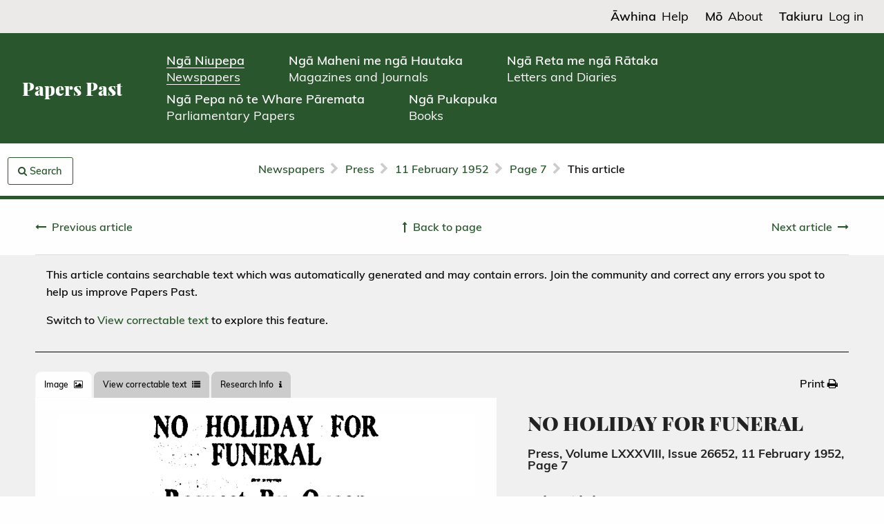

--- FILE ---
content_type: text/javascript
request_url: https://paperspast.natlib.govt.nz/main-Loue-not-know-yoake-they-Exeunt-Laud-Mal-Be
body_size: 215936
content:
(function(){var A=window.atob("[base64]/AAOAKsAqwD8ABEA/AAOAKsA/QD8ABEA/AAOAP0A/gD8ABEA/AAPAP4A/wAOAPwA/AD/ABEA/wAOAPwAAAH/ABEA/wAOAAABAAH/ABEA/wAPAAABAAEOAP8A/wAAAREAAAEPAP8A/wAOAAABAAH/ABEA/wAPAAABAAEOAP8A/wAAAREAAAEPAP8A/wAOAAABAAH/ABEA/wAPAAABAAEOAP8A/wAAAREAAAEPAP8A/wAOAAABAAH/ABEA/wAPAAABAAEOAP8A/wAAAREAAAEPAP8A/wAOAAABAAH/ABEA/wAPAAABAAEOAP8A/wAAAREAAAEPAP8A/wAOAAABAAH/ABEA/wAOAAABAAH/ABEA/wAPAAABAAEOAP8A/wAAAREAAAEPAP8A/wAOAAABAAH/ABEA/wAPAAABAAEOAP8A/wAAAREAAAEPAP8A/wAOAAABAAH/ABEA/wAOAAABAAH/ABEA/wAPAAABAAEOAP8A/wAAAREAAAEOAP8A/wAAAREAAAEDAP8A/[base64]/AYMBfwELAIIBgwGBATYBhAGDAT0BgwF/[base64]/AGAAfIA/QH8AfcB/gH9AYoA/QH7Af4B/gEDAJEAkQANAP4B/gHfAJEA/[base64]/[base64]/[base64]/AsMCxAINAJAAxQIEAMQCxAIDAMUCxQINAMQCxALBAsUCwQK9AsQCxAK4AsECwQIGAMQCxAIDALUAtQANAMQCxgIjALUAxwIMALUAyAISAMcCyQLIAhYAyALGAskCyQIGAMgCyAI0AucAygISAMgCywKkAEsCzALKAssCygIDAMwCywINAMoCygK/[base64]/AL6AssC/QIDAI0AjQANAP0C/QIMAI0A/gI1AP0C/[base64]/[base64]/[base64]/ECggODAxkAhAOCA7QAhQN/[base64]/Ah8BuAMGALUDtQNCA+ABuQO1A54BtQNOArkDuQMGALUDtQMDAKkAqQANALUDugPnAakAuwMGALoDugPhAY0CvAMGALoDugMOAMgAvQO6AxEAugMOAL0DvgO6AxEAugMPAL4DvwMOALoDugO/[base64]/Ac4AzgAJAK4BrgEGAM4AzgCuAfcArgEIAM4AzgAGAK4BrgHOAKgAzgAGAK4BrgHOAAoBzgAHAK4BrgEGAM4AzgCuATAArgEFAM4AzgD9Aa4BrgEGAM4AzgBHAMsC8AElAM4AzgDfAPMA/[base64]/[base64]/IA2gPZA/[base64]/AD8QOhAQ4D8wPyA/ED8gPsA/MD8wMGAPID8gMjAO8D7wMMAJ4A9APyA+8D9QMGAPQD9AMjAJ4AngADADkDOQMNAJ4AngAMADkD9gMeA54A9wP2AyQD9gP0A/cD9wMGAPYD9gMjADkD+AMDAEQBRAENAPgD+AMMAEQB+QP2A/gD+gMGAPkD+QMjAEQBRAGxALIA+wMSAEQBRAEDAGIBYgGQAEQB/AMNAGIBYgESAPwD/QNiAcEA/gP7A/0D+wMSAP4D/gO5AKUA/wMSAP4D/gOQAMQCxAINAP4D/gMSAMQCAAT+A5MCAQTSAgAEAgT/AwEE/wP7AwIE+wMSAP8D/wOQALwCvAINAP8D/wPAArwCAQQSAP8D/wM0AhsDAgQBBP8D/wMSAAIEAQQVAbIAAgQSAAEEAQQDABsBAwSQAAEEBAQNAAMEAwQSAAQEBQTYAnYBBgQDBAUEBwQCBAYEAgT/AwcE/wP7AwIE+wMSAP8D/wMSAFICAgT/[base64]/[base64]/[base64]/[base64]/AQPAEIB/QQOAPwE/gT9BBEA/QQOAP4E/wT9BBEA/QQPAP8E/wQOAP0E/QT/BBEA/wQPAP0E/QQDAP8E/wQNAP0E/[base64]/[base64]/[base64]/[base64]/AfMF8wUDABoBGgENAPMF8wUMABoB9AXwBfMF8AUGAPQF9AUjABoB9QX7AcMC9gX1BcUC9QW9AvYF9gX0BfUF9QUGAPYF9gUMAOMA9wUSAPYF+AX3BRYA9wXbAfgF+AUGAPcF9wX7AcsC+QX3BZsB9wUGAPkF+QUMAJgA+gUTAPkF+wX6BfYF/AXRAvsF+wWWAfwF/AX3BfsF9wX4BfwF+AVBAPcF9wVCAPYF+wX6Bd0C/AX3BfsF9wX4BfwF+AUGAPcF9wUjAJQAlAD3BR8B/AUGAJQAlAAjAJgA/QUMAPMA/gWUAP0F/wUGAP4F/[base64]/[base64]/[base64]/[base64]/AuUB5QEGAAcGBwYOAK8COwYHBhEABwYPADsGPAYOAAcGPQY8BhEAPAYPAD0GPQYOADwGPAY9BhEAPQYPADwGPgYDAD0GPQYNAD4GPgYeBj0GPwYOALECsQI/[base64]/BGcCZwJ+BOUB5QF9BGcCZwJ7BOUB5QF5BGcCZwJ3BOUB5QF0BGcCZwJyBOUB5QFtBGcCZwJrBOUB5QFpBGcCZwJmBOUB5QFiBGcCZwJcBOUB5QFWBGcCZwJUBOUB5QFRBGcCZwJPBOUB5QFLBGcCZwJKBOUB5QFGBGcCZwJBBOUB5QE/[base64]/MD4AMSAOkD6QMjBSMC8wNcA+kD9QMSAPMD8wMVATEC9wMcAvMD+gP1A/cD9QMSAPoD+gMSAuoAIQTEAfoDPwQSACEEIQQSAC8EQQQhBDwCRgQYAkEESgQ/BEYEPwT1A0oE9QPgAz8E4AMDAPUD9QMNAOAD4AP/AfUDPwTgA88C4AMGAD8EPwQ1AG4DRgQ/BMMCSgRGBMUCRgS9AkoESgRIA0YERgQGAEoESgQSAGIDSwRKBBYASgRmA0sESwQGAEoESgQ/[base64]/[base64]/ArEFsQUGAFkEWQQ1AEcC5QVZBMsCaAYEACUBaQZGAGgGaAZpBj4DaQblBWgG5QWxBWkGsQVBAOUF5QVCABYCaAblBZ4B5QWxBWgGsQUGAOUF5QU/[base64]/[base64]/wDpwZKAaUGqAYSAKcGpwakAGcFqQaoBqcGpwYSAKkGqAYyBOkAqQYSAKgGqAapBmUDqQanBqgGpwamBqkGpgYDAKcGpwYNAKYGpgb/[base64]/BsEGvwa+BsAGwAY1AL8GvwbZA4ACwga/BiYBvwbABsIGwAa/Bs0CvwYGAMAGwAYTAMcCwgYeBj4DwwYOAHkCeQLDBhEAwwYDAHkCxAYNAMMGwwbCBsQGwgbABsMGxQbOAsIGwga/BsUGvwYxAMIGwgYGAL8GvwYGALgCxQa/Bg0AvwYnAMUGxQYJAL8GvwYGAMUGxQYGAL8GvwbFBuMBxQbCBr8GvwYEAMUGwgYyAL8GvwbCBjYAwgY1AKYDxQbCBlYCxgbFBr4Cxwa/BsYGvwYGAMcGxgYTAKYDxwbGBr4CyAbGAscGxwa/BsgGvwYGAMcGxwYGAMoCyAbHBg0AxwYnAMgGyAa/[base64]/[base64]/[base64]/[base64]/Ab7BqIA+wbwBvwG8AbZA2UG/QbwBpMA8Ab7Bv0G/QaaA/AG8Ab1Bv0G9QbpBvAG6QboBvUG6AbZBukG2QbTBugG0wYyANkG2QbSBosD0gYGANkG2QYTAIsD6AbZBtsG2wbDBugGwwYGANsG2wbmBosD5gYGANsG2wYzAIsD6AYOALcAtwDoBhEA6AYOALcA6QboBhEA6AYPAOkG8AYOAOgG9QbwBhEA8AYPAPUG9QYDAPAG/QYNAPUG9QbkBv0G/gYPALcA/wYOAP4GAAf/BhEA/wYPAAAHAQcOAP8GAgcBBxEAAQcDAAIHAwcNAAEHAQf1BgMH9QbbBgEH2wYPAJ0GBAcOANsGBQcEBxEABAcDAAUHBgcNAAQHBAceBgYHBwcPABwFHAUDAAcHCAcNABwFHAUEBwgHBAf1BhwFHAUGAAQH9Qb7BtoG2gaUA/[base64]/[base64]/[base64]/[base64]/[base64]/BUEFQQXGAdMFxgEbB0EFQQXOBcYBxgEnAEEFQQWkA8YBxgEJB0EFQQXfBsYBxgHaBkEFQQXTBsYBxgEcBUEFHAXDBsYBxgHRBhwFHAXQBsYBxgG/BhwFHAUxAMYBxgEGABwFHAUGANwCQQUcBQ0AHAUnAEEFQQUJABwFHAUGAEEFQQUGABwFHAVBBeMBQQXGARwFxgEEAEEFHAUGAMYBxgGoAx8BQQUGAMYBxgF0BAQHvwXGAR8BxgEGAL8FvwXhAY4AzgUGAL8FvwUOAF4G0wW/BREAvwUOANMF0wW/BREAvwUPANMF0wUOAL8FvwXTBREA0wUPAL8FvwUOANMF0wW/BREAvwUOANMF0wW/BREAvwUPANMF0wUOAL8FvwXTBREA0wUOAL8FvwXTBREA0wUOAL8FvwXTBREA0wUPAL8FvwUOANMF0wW/BREAvwUOANMF0wW/BREAvwUPANMF0wUOAL8FvwXTBREA0wUPAL8FvwUOANMF0wW/BREAvwUOANMF0wW/BREAvwUOANMF0wW/BREAvwUOANMF0wW/BREAvwUPANMF0wUOAL8FvwXTBREA0wUPAL8FvwUOANMF0wW/BREAvwUPANMF0wUOAL8FvwXTBREA0wUOAL8FvwXTBREA0wUPAL8FvwUOANMF0wW/[base64]/BY0GXQbOBdMFzgUDAF0G0wUNAM4FzgX/AdMF0wXOBTUDzgUGANMF0wU1ADoDXQbTBcMCXgZdBsUCXQa9Al4GXgYzA10GXQYGAF4GXgYSADYDpgZeBhYAXgY/A6YGpgYGAF4GXgbTBcsCpwZeBjIDqAYGAKcGpwYTAEQDqQanBjYDqgbRAqkGqQY4A6oGqgaoBqkGqAamBqoGqQZBAKgGqAZCADYDqganBt0CqwaoBqoGqgapBqsGqQYGAKoGqgY/[base64]/[base64]/[base64]/[base64]/[base64]/AVkHWQcDADIHMgcNAFkHWQfZAzIHXQdZByYBWQcdAF0HXgdSAFkHWQdFAF4HXgdZB/YBWQdYB14HXgcxAFkHWQcGAF4HXgdYB1EAWAcGAF4HXgcGAOsBXwdeBw0AXgcnAF8HXwdYB14HWAcGAF8HXwcGAFgHWAdfB+MBXwdZB1gHWAcEAF8HWQcGAFgHWAdeA/[base64]/[base64]/[base64]/[base64]/AXAHcAdhB/ICYQcGAHAHcAf+AsMCdQdwB8UCcAe9AnUHdQfzAnAHcAcGAHUHdQcSAPYCdgd1BxYAdQcFA3YHdgcGAHUHdQf+AssC/gJ1B/kCdwcGAP4C/[base64]/ADhgeCB/EDggczA4YHhgcGAIIHggc4AzYDhwcGAIIHggceAzoDiAeCByQDggc/A4gHiAcGAIIHggdDA0QDiQcGAIIHggdIAwACigcGAIIHgge0AY4DiwcGAIIHggeMA24DjAcGAIIHggdvA3ADjQcGAIIHggdMAE8Cjgc1AHADjwfZA/cBkAePB4oAjweOB5AHkQccAIsAkgeRB2sDkQePB5IHjwcyAJEHkQePBzYAjwc1AE8CkgePB1YCkweSB2cDkgeRB5MHkQcGAJIHkgfsAmcDkwdqA5IHkgeRB5MHkQcGAJIHkgeRBxwGHAaCB5IHggcGABwGHAZ1Ax8BkQcGABwGHAYDAP4G/[base64]/[base64]/[base64]/[base64]/[base64]/[base64]/[base64]/[base64]/[base64]/B88GzwYGAMEHvwfPBtgBzwYGAL8HvwfPBvcAzwYIAL8HvwcGAM8Gzwa/B6gAvwcGAM8Gzwa/[base64]/[base64]/AH5AcyAO0H7QfkBzYA5Ac1AOgH7gfkB1YC5AcPAOUH5QcDAOQH8AcNAOUH5QcMAPAH8QfuB+UH7gftB/EH7QcGAO4H7gcjAO8H7wcTAOgH6AfvB+UH5QfuB+gH6AftB+UH5QcGAOgH6AcjAPAH7QcGAOgH6AftBw0A7QcnAOgH6AflB+0H5QfrB+gH6AcGAOUH5QcjAOYH5gflBx8B5QcGAOYH5gcjAOwH6wffAM0H7AcTAOsH6wfsB9UB7AcGAOsH6wfsB9gB7AcGAOsH6wfsB/[base64]/[base64]/[base64]/AD8AfxB/ED8QfvB/AH7wcGAPEH8AcjAO4H8QcOAAYB8gfxBxEA8QcPAPIH8wcDAPEH9AcNAPMH8wcMAPQH9QfwB/MH8AcGAPUH8wcjAPQH9QcDAPIH9gcNAPUH9QcMAPYH9wceA/UH9Qf3ByQD9wfzB/UH8wcGAPcH9QcjAPYH9gcOAOIA4gD2BxEA9gcPAOIA9wcOAPYH+Af3BxEA9wcPAPgH+QcDAPcH9wcNAPkH+QcMAPcH+gf1B/kH9QcGAPoH+QcjAPcH9wcDAPgH+gcNAPcH9wcMAPoH+wf5B/cH9wcGAPsH+QcjAPoH+gcMAJsG+wf5B/oH+QcGAPsH+gffAJsG+wczAPoH+gdrBy0F/AcSAPoH+gcsBV8E/Qf8B/oH/AcDAP0H/QcNAPwH/Af7B/0H/Qf8B9UB/AcyAP0H/Qf8BzYA/Af9BzsH/QcJAPwH/AcGAP0H/Qf8B9gB/AcGAP0H/Qf8B/cA/AcIAP0H/QcGAPwH/Af9B6gA/QcGAPwH/Af9BwoB/QcHAPwH/AcGAP0H/Qf8BzAA/AcFAP0H/QccAPwH/AfWAbYC/gf8B5wA/AcdAP4H/gcTAPwH/AcPAHkCeQIOAPwH/wd5AhEAeQIOAP8H/wd5AhEAeQIPAP8HAAgDAHkCAQgNAAAIAAgeBgEIAggACOAHAAj+BwIIAgj9BwAI/QcxAAIIAAgGAP0H/QcOAOIAAgj9BxEA/[base64]/gf7BxAI+wcxAP4H/gcGAPsH+wcPAJoGEAgDAPsH+wcNABAIEAgjAPsH+wcGABAIEAj7Bw0A+wcnABAIEAgJAPsH+wcGABAIEAgGAPsH+wcQCOMBEAj+B/sH+wcEABAI/[base64]/[base64]/[base64]/[base64]/[base64]/QANAFQIVAgMAP0AVggEAFQIVAhGAFYIVghUCD4DVAhRCFYIUQhVCFQIVAhBAFEIUQhCAFMIUwgDAIIBggENAFMIUwgMAIIBVQhRCFMIUQhUCFUIUwgGAFEIUQhSCBkAUggGAFEIUQgjAIwBVAhRCB8BUQgGAFQIVAgjAP0A/QAOAHgBVQj9ABEA/QAPAFUIVggDAP0A/[base64]/[base64]/[base64]/wYNAG4IbggMAP8GgAhiCG4IYggGAIAIbggjAP8G/wYDAOgG6AYNAP8G/wYMAOgGgAhuCP8GbggGAIAIgAgDAAAHhAgNAIAIgAgjAIQIhggMAIQIjQgSAIYIjgiNCBYAjQiACI4IjggGAI0IjQg1AP8G/waNCMsCjQgDAOkGjwgNAI0IjQgMAI8IkAgEAI0IjQhGAJAIkAiNCD4DjQj/BpAI/waOCI0IjQhBAP8G/wZCAIYIhggPAEkGjggDAIYIkAgNAI4IjggMAJAIkQj/Bo4I/waNCJEIjQgGAP8G/waACBkAgAgGAP8G/wYjAOgG6Ab/Bh8B/[base64]/CD8IvwiqB8YIqgcOACkCxgiqBxEAqgcPAMYIxwgDAKoHyAgNAMcIxwgMAMgIyQi/[base64]/[base64]/gQDAOII5QgNAP4E/gQMAOUI5gjOA/[base64]/Aj6CPkI/QgGAPwI/AgjALEIsQgPAJcC/ggOALEI/wj+CBEA/[base64]/[base64]/CTUGfwl1CTQGdQl7CawDewl/[base64]/[base64]/[base64]/CZEAfwl7CYAJgQl6CX8Jegl7CYEJewlGAHoJegl7CTkDOQN5CXoJeQkGADkDOQN5CSYDeQkGADkDOQN5CfcAeQkIADkDOQMGAHkJeQk5A6gAOQMGAHkJeQk5AwoBOQMHAHkJeQkGADkDOQN5CTAAeQkFADkDOQMiBXkJIgXEBDkDOQMGACIFxAQ5A/[base64]/[base64]/[base64]/[base64]/[base64]/An6CfkJ+gkGAPwJ/AkzAPkJ/Qn8CQEH/AkDAHIGcgYNAPwJ/AkMAHIG/gn9CfwJ/QkGAP4J/gkjAHIGcgYDAL0DvQMNAHIGcgYMAL0D/wkLAHIGAAr/CQsF/wkACrgJAAr/CZIE/wkLAAAKAAr/CQsF/wkACo4EAAr/CcAJ/wn+CQAKAAoGAP8J/wkjAL0DAQoDAKcBpwENAAEKAQoMAKcBAgoTAAEKAwoCCgEHBAoLAAMKBQoECtsDBAoFChkABQoECsUJBAr/CQUKBQoGAAQKBAojAKYBBgoEClADBwoFCgYKBQoACgcKAAr9CQUK/Qn6CQAK+gkyAP0J/Qn6CTYA+glCAPsJ+wkPAMsDAAoDAPsJBQoNAAAKAAoMAAUKBgr6CQAK+gn9CQYK/QkGAPoJ+gnxCcYJBgoTACAGBwoGCsYJCAoSAAcKBwoIChYACAr6CQcK+gn9CQgK/QkyAPoJ+gnxCc0JBwoGCs0JCAoSAAcKBwoIChYACAr6CQcK+gn9CQgK/Qn6CQMK+gkyAP0J/Qn6CTYA+gkCCtAJAgpOAPoJ+gkCCtEJAgpFAPoJ+gkCCtQJAgr9CfoJ+gkyAAIK/QnxCdUJAgoGCtUJAwoSAAIKAgoDChYAAwr9CQIK/Qn6CQMK+glSAAEKAgpFAPoJ+gkCCvYBAgr9CfoJ+gkxAAIK/[base64]/QkEAAoKBwoyAP0J/QkHCjYABwo1APYJCgoHClYCBwoPAKUBpQEDAAcKBwoNAKUBpQEMAAcKCwoKCqUBCgr9CQsK/QkGAAoKCgojAKcBpwETAPYJCwqnAaUBpwEKCgsKCwr9CacBpwEGAAsK/[base64]/[base64]/[base64]/[base64]/AbkAZYAWwr8BpEA/[base64]/[base64]/[base64]/[base64]/[base64]/[base64]/[base64]/BDUFvwQGAL0KvQojAFUBVQEDAGwIbAgNAFUBVQEMAGwIvwq9ClUBwAoGAL8KvwojAGwIbAi/[base64]/[base64]/ArRBPsK/QoDAJ8HnwcNAP0K/QoMAJ8H/goTAP0K/wr+ChkAAAv8Cv8K/ArMAwAL/woLAP0KAAv/CtsD/woACxYAAAv/CrQA/wr8CgAL/Ar5Cv8K/woGAPwK/[base64]/ADEAsPC/[base64]/[base64]/CzoLOgvwASUBPwsnADoLOgsuAD8LPwsGADoLOgvwAZ4BQQsnADoLOgsuAEELQQsGADoLOgtBC0oCQQs/CzoLOgsnAEELPwtACzoLOgsGAD8LPwtQAOABQAs9C4AJgAk/C0ALPwtTAIAJgAk/CxkAPwvnAYAJgAkGAD8LPwsSAC8FQAt+CU8BQQsDAAMBAwENAEELQQtACwMBAwFBC3wKfAo/CwMBAwESAHwKfAoDAdUBAwHhAXwKfAoGAAMBAwF9CQMCPwsDAZEAAwEdAD8LPws1AAMBAwF+CcIAfgkDAawHQAt+CRoFfgk/C0ALPwt4CcIAeAk/CwUFPwt4CZsFeAkdAD8LPwsTAHgJeAk/Cy8FPwsTAHgJeAk/[base64]/[base64]/[base64]/[base64]/[base64]/[base64]/AVoLWgtYCwoDWAsGAFoLWgsOAJMFkwVaCxEAWgsPAJMFkwUDAFoLWwsNAJMFkwXWAVsLWwuTBWUKkwXVClsLWwsYA5MFkwUGAFsLWwuwAqYCXAurBFsLXQsSAFwLXAtWAxUCXgsgBFwLXAsSAF4LXgtcC38GXAtdC14LXQsDAFwLXAsNAF0LXQv/AVwLXAtdCyUDXQsGAFwLXAsOAJgJmAlcCxEAXAsPAJgJXgsDAFwLXwsNAF4LXgu6CF8LYAsDAG0CYQsNAGALYAteC2ELXgvVCmALYAtAA14LXgsGAGALYAvEAcECYgt2BWALYwsSAGILYgtZB1gHZAtjC2ILYgsDAGQLYwsNAGILYgv/AWMLZAtiCzcDYgsGAGQLZAvsAW4BZQtkC9EF0QXVCmULZAs0A9EFNAMGAGQL0QUPCPUCZAsiB9EFIgcDAGQLZAsNACIHIgf/[base64]/ADdwtxC/EDcQv2A3cLdwsGAHELcQv5A9QDeAsGAHELcQseAycEeQtxCyQDcQv7A3kLeQsGAHELcQs9BEQEegsGAHELcQtCBAwEewsGAHELcQtHBNYEfAsGAHELcQvfAWQLfQsGAHELcQszANYEfgsVAR8JfwsSAH4LfgsSADoJgAsxASMCgQt+C4ALggt/C4ELfwsSAIILgQtSA1IHggsSAIELgQtWA6oCgwsSAIELhAsgBBkChQuDC4QLgwuCC4ULggt/C4MLfwsSAIILgguvAC8EgwvEAYILhQsSAIMLgwswAi8EhgsSAIMLhwuGC4wHhguFC4cLhQsSAIYLhgsyBMEChwtXBYYLiAsSAIcLhwshBEABiQsSAIcLiguJC1YJiwuIC4oLiAuFC4sLhQt/C4gLfwsDAIULhQsNAH8LfwtxC4ULhQt/[base64]/[base64]/C8ELvwtBALwLvAtCAOIEwAu8C+oEvAu/[base64]/[base64]/ADzwvQC/ED0Au2Bc8LzwsGANAL0AseAzoC0QvQCyQD0AvmBdEL0QsGANAL0Av0BZsB0gsGANAL0AuWAf0C0wsGANAL0AvfAdEF1AsGANAL0AszAP0C1QvYAu4A1gt2BdUL1wsSANYL1gssAlgB2AsSANYL1gvYCz0C2AvXC9YL1gsDANgL1wsNANYL1gvQC9cL1wvWC/YF1gsGANcL1wvbAfkF2AsGANcL1ws1AAIG2QvXCxwH2gvZCwAG2wtTANoL2gvZC/0F2QsyANoL2gvZC90H2QvaC/[base64]/AhwHvwLiC8cC5AtTAL8CvwLiC80C4gsyAL8CvwLiC90H4gu/As0CvwLkC+IL4gtTAL8CvwLiC4sL4gu4Ar8CvwIxAOIL4gsGAL8CvwIGAA0G5Au/Ag0AvwInAOQL5AsJAL8CvwIGAOQL5AsGAL8CvwLkC+MB5AviC78CvwIEAOQL4gsGAL8CvwK4AowL5AsGAL8CvwLOAjYA5QsGAL8CvwLZA+cE5wS/AjsBvwLGAucE5wQGAL8CvwLKAggD5gsGAL8CvwLQC7ILsgu/AlkBvwIGALILsgvcAugC0AsGALILsgv6AhwH+gKyC/kCHAdTAPoC+gKyC/ICsgsyAPoC+gKyC90Hsgv6AvIC+gIcB7ILHAdTAPoC+gIcB4sLHAfpAvoC+gIxABwHHAcGAPoC+gIGAOECiwv6Ag0A+gInAIsLiwsJAPoC+gIGAIsLiwsGAPoC+gKLC+MBiwscB/oC+gIEAIsLHAcGAPoC+gLpAowLiwsGAPoC+gLzAjYAsgsGAPoC+gLkAb0JvQn6AqcA+gIiAr0JvQkGAPoC+gIFAwgD5wsGAPoC+gKVAlAD6AsGAPoC+gK6CKsH6Qv6AosI+gL7BukL+wYJA/oC+gIGAPsG+wbmAdEF0QUGAPsG+wYVAycD6QsGAPsG+wYSACID6gv7BhYA+wYjA+oL6gsGAPsG+wY1ACcD6wv7BssC+wYEAOoC7AtGAPsG+wbsCz4D7AvrC/[base64]/AL8AsDAPIL8gsNAPAL8Av/AfIL8gvwCzYD8AsGAPIL8gs1AM8C8wvyC8MC9AvzC8UC8wu9AvQL9As/A/ML8wsGAPQL9AsSAEQD9Qv0CxYA9AtGA/UL9QsGAPQL9AvyC8sC8gv0CzoD9AsGAPIL8gsTAAAC9gvyC0QD9wvRAvYL9gtDA/cL9wv0C/YL9Av1C/cL9QtBAPQL9AtCAEQD9gvyC90C8gv0C/YL9Av1C/IL8gsGAPQL9AtGAxkA9QsGAPQL9AtIAx8B9gsGAPQL9AtuBG4D9wv0C8UH9AvMA/cL9wsLAKMD+Av3C9sD+Qv4CxYA+gv5CycB+Qv0C/oL9AtvBPkL+Qv4CycB+Av5C00BTQH0C/gL9AvNA00BTQFmA/QL9AsGAE0BTQFvA2sD+AsGAE0BTQFqA3AD+QsGAE0BTQESAGcD+gtNARYATQFzA/oL+gsGAE0BTQGOB8sC+ws1AIsA/Av7CwMD/Qv8C2cD/AtNAf0L/Qv6C/wL/AtBAP0L/QtCAGcD/gtCBt0C/wv9C/4L/Qv8C/8L/AsGAP0L/QtzAxkA/gsGAP0L/QsLAIgDAAz9CxED/QsADPADAAz9C/ED/QuFAwAMAAwGAP0L/QseA4sDAQz9CyQD/QuMAwEMAQwGAP0L/QuaA6ADAgwGAP0L/[base64]/QtkBhEAZAYPAP0L/QsDAGQGZAYNAP0L/Qu6CGQGZAb9CwEIAQjVCmQGZAYHDAEI/[base64]/AsIBwgEGAGQGZAZOAlIE/[base64]/[base64]/[base64]/[base64]/[base64]/[base64]/BMIBwgG5CjkBOQEZB8IBwgF5BjkBOQGjCsIBwgGiCjkBOQGfCsIBwgGZCjkBOQGaCsIBwgHbADkBOQGYCsIBwgGTCjkBOQGQCsIBwgGPCjkBOQGNCsIBwgGLCjkBOQGICsIBwgGGCjkBOQGCCsIBwgF/[base64]/BssAywCACDkBOQGNCMsAywBuCDkBOQFiCMsAywB/[base64]/gA+AAaCMsAywAcCPgA+AAZCMsAywAVCPgA+ACWBssAywAYCPgA+AAQCMsAywDjB/gA+AD7B8sAywD+B/gA+AAGCMsAywADCPgA+AD5B8sAywD3B/gA+AD1B8sAywDzB/gA+ADwB8sAywDvB/gA+ADoB8sAywDmB/gA+ADqB8sAywDrB/gA+ADYB8sAywDOB/gA+ADNB8sAywBYBvgA+AC+B8sAywC7B/gA+ADDB8sAywCpB/[base64]/AYIBggHfAAUGowFmAIIBggHfADsBxwGjAYIBggHHAaYBxwHfAJsAywGCAccBggEGAGIDzQF9A08C7QF8A80BzQGEAxkA9gHtAc0BzQF3A/[base64]/YB9gG3A80BzQG2A/YB9gGwA80BzQGuA/YB9gGrA80BzQGpA/YB9gGlA80BzQGiA/YB9gGeA80BzQGbA/YB9gGYA80BzQGWA/YB9gGQA80BzQGNA/[base64]/[base64]/AvYCvwJ1B9MC0wJ2B78CvwJBANMC0wK/AnoHvwIGANMC0wILAHMB+gLTAhEDLQP6AvAD+gItA/EDLQMTA/[base64]/BHIBvwRjA6AEYwNIA78EoAQGAGMDYwPfAHYCvwSMA2MD3gQGAL8EvwSkA40A5wQGAL8EvwQOAOQH+wS/BBEAvwQPAPsEAgUOAL8EvwQCBREAAgUPAL8EvwQOAAIFAgW/BBEAvwQPAAIFAgUOAL8EvwQCBREAAgUOAL8EvwQCBREAAgUPAL8EvwQOAAIFAgW/BBEAvwQOAAIFAgW/BBEAvwQOAAIFAgW/BBEAvwQOAAIFAgW/BBEAvwQPAAIFAgUOAL8EvwQCBREAAgUOAL8EvwQCBREAAgUPAL8EvwQOAAIFAgW/BBEAvwQOAAIFAgW/BBEAvwQPAAIFAgUOAL8EvwQCBREAAgUOAL8EvwQCBREAAgUOAL8EvwQCBREAAgUPAL8EvwQOAAIFAgW/BBEAvwQPAAIFAgUOAL8EvwQCBREAAgUOAL8EvwQCBREAAgUPAL8EvwQOAAIFAgW/BBEAvwQOAAIFAgW/BBEAvwQPAAIFAgUOAL8EvwQCBREAAgVLAL8EvwQCBYgAAgUDAL8EvwQNAAIFAgWqA78EvwQ3BwIFAgXnBL8EvwQ1BwIF5wQ0B78EvwQzB+cE5wQwB78EvwQbB+cE5wQJB78EvwTeBOcE3gTfBr8EvwTaBt4E3gRFBr8EvwS/[base64]/BGYEZgR+Bt4EvwRpBmYEZgRoBr8EvwSxBWYEZgSdBb8EvwQ6BWYEZgTYA78E2AOgBGYEZgRiBNgD2ANMA2YETAMxA9gD2AM5A0wDTAM0A9gD2AN+B0wDTAP6AtgD2AN8B0wDTAN7B9gD2AN5B0wDTAO/[base64]/BAIFvwQyAKAEoAS/BDYAvwQ5AN4E3gS/[base64]/[base64]/[base64]/[base64]/wYSAPcG9wYrCQIFCwf/BvcG/wYSAAsHCwccBaAGEgcSAAsHCwc2BVMDFwe8BAsHGQcSBxcHEgf/BhkH/wYSABIHEge5AKwAHAcSABIHHQccBzoKIQcSAB0HHQcsBb0FIgchBx0HHQcSACIHIQdBAeQCXgcODCEHZQcSAF4HXgdlBxAKZQcdB14HXgf/BmUHZgfgBl4HXgcDAGYHZgcNAF4HXgdMA2YHZgdeB0kGXgcGAGYHZgcODDoKbQcSAGYHZgcVAdMBdQcSAGYHZgd1Bz0CdQdtB2YHZgcdB3UHHQf/BmYH/wbgBh0H4AYDAP8G/wYNAOAG4AZMA/8G/wbgBtEF4AYGAP8G/wZRASkFHQeDBf8GgwUSAB0H/wZIBMkGyQYvCv8G/waDBckGyQYSAP8G/wbFCpMFkwUSAP8G/wYyBDsJHQcSAP8G/wYdB1IGUgaTBf8G/wbJBlIGUgYSAP8G/wYVAR0LbQcSAP8G/wbtAAoGdQdtB/[base64]/IH8gcSAPMH8wcSAsoJ9AcSAPMH8wf4AAoH9Qf0B/MH8wfyB/UH9AcSAPMH8wewAl0D9QdiAfMH8wcSAPUH9QdSCVQD9wfzB/UH9QcSAPcH9wcxAVgDWAMSAPcH9wcRArAE+QdYA/cHWAP1B/kH9Qf0B1gDWAMSAPUH9Qd4BoUGeAaKBfUHigUSAHgGeAZXBfMD9QcSAHgG9wcSALgE+Qf3B/AF+wf1B/kH9QeKBfsHigUSAPUH9QevALoA+Qc2BfUH+wcSAPkH+QfSAhUC/gcSAPkHAQjmAF0DAwj+BwEIBgj7BwMI+wcSAAYIAwhiAUsCBggjBQMIAwgSAAYIBgjYCREIEAgDCAYIAwj7BxAIBgiKBQMIAwhYAwYIBggDAAMIAwgNAAYIBghMAwMIAwgGCEkGBggGAAMIAwgjBZMIEAgSAAMIAwhABr4EFQgQCAMIAwj7BxUI+weKBQMIigVYA/[base64]/oDGggSABkIGQgwAkwHHAgaCBkIGQiWBBwIGgi7BxkIGQgSABoIGghcA/[base64]/cG9wYSAM8Gzwb3BhkH9wYSAM8Gzwb3BmUHGQe9Bs8GZQcDABkHGQcNAGUHZQdMAxkHGQdlB0kGZQcGABkHGQf3BmYH9wa9BhkHvQYDAPcG9wYNAL0GvQZMA/cG9wa9BtEFvQYGAPcG9wbSAvAFZgfcB/[base64]/[base64]/[base64]/UE2AMDAJYF9QQNANgD2ANMA/UE9QQDALIHlgUNAPUE9QTKBpYFswX1BMMA9QTpAbMFswXnBPUE9QQ5C7MFswXYA/UE2AMGALMF9QQsBYELswUSAPUE9QRiAc0K0AW+B/[base64]/[base64]/[base64]/[base64]/[base64]/QBZB8MAWQdXAP0A/QBZB4ADWQcOALUHZQdZBxEAWQcDAGUHZQcNAFkHWQe6CGUHZQdZB6ELWQf9AGUH/QBCAVkHQgEGAP0A/QAtBl8LWQf9AB0I/QA+AFkHWQf9AIAD/[base64]/oGvgc+AM0HzQe+B3kGeQakA80HzQcGAHkGeQYqBaYDKgUGAHkGeQZXB6YDVwd5BkcCeQYGAFcHVwe+BzYCNgKoA1cHVwcGADYCNgLkAU0Kvgc2AqIANgI/[base64]/AJcAlwCtAIwAjACvA5cAlwAGAIwAjADeAckFrQCMAJMFjAA/Aq0ArQAGAIwAjADeAWwKvQAPAGcGygAOAL0AvQDKABEAygADAL0A/[base64]/[base64]/UCfQFyASABIAGtAH0BfQEDACABIAENAH0BfQHfASABjAEGAH0BfQEDADkKpgENAH0BfQH/AaYBpgF9Ac0CfQEGAKYBpgHOA/[base64]/BgABAAHQBuIA4gDHBgABAAHDBuIA4gCqBgABAAG4BuIA4gC3BgABAAEhAuIA4gAqBgABAAGsBuIA4gCrBgABAAGpBuIA4gBdBgABAAHCAeIA4gAgAgABAAHqAeIA4gAxAwABAAE5A+IA4gA0AwABAAF+B+IA4gD6AgABAAF8B+IA4gB7BwABAAF5B+IA4gC/[base64]/[base64]/AYwB6gHfACcB9gGjAeoBowHkBpQC+AGjAYUBhQEzBfgBowH2AYUBhQHfALQA9gGjAYUBowGCAycB+AF/[base64]/gB+AF0A6MBowFyA/[base64]/ApkAvwK7AuYCuwITAAEJ+gK7AhcAHAMTAPoC+gIcAxkALQO/[base64]/oC+gJYA78CvwL6Ai0D+gK/AhkAvwIdADAGLQMTAL8CWAPeAaEGvgNYA9MJWAMtA74DLQNwAFgDWAP6Ai0D+gIGAFgDWAMOAPgHvgNYAxEAWAMPAL4D2AMDAFgDWAMNANgD2APkAVgD9QPYA4ED2AMcA/UDHAP6AtgD+gK9AxwDHANxA/oC+gIyABwDHAP6AjYA+gK7AhkAcQNFAPoC+gJxAxYAvQMcA/oC+gI0A70DHANxAxkANAP6AhwD+gIGADQDHAMzAAwJNAOiAdAB0AE0A4EDNAMcA9ABcQM0AwAJNAMGAHEDcQMSAAAJvQNxA/[base64]/[base64]/QQNAJgBmAFLAP0E/QSYAbcEmAFeAP0EtwQOADsDOwO3BBEAtwQPADsD/QQOALcEtwT9BBEA/QQPALcEtwQOAP0E/QS3BBEAtwQOAP0E/gS3BBEAtwQPAP4E/gQOALcEtwT+BBEA/gQPALcEtwQOAP4E/gS3BBEAtwQOAP4E/gS3BBEAtwQPAP4E/gQDALcEtwQNAP4E/[base64]/Ap8CvwJ5CZgBmAE1AL8CvwKYAdsDmAFZAJMA+gK/ApgBmAERCfoCvwIGAJgBmAEMACcJ+gI1AJgBHAP6Al0K+gIcA14KHAMUCfoC+gIGABwDHAMzAJgBmAEcAwwINAOYAdIBmAEGADQDNAMcAxQIHAMDAGoCagINABwDHAM0A2oCNAMGABwDHANpB/wGvQMGABwDHAPeAZcGwwMcA5sGHAMdAMMDwwM1ABwDHAPkARMBEwEcA0gCHAPDAxMBEwHKBpsGwwMTAZMAEwEzBcMDwwMcAxMBEwEmCcMDwwO9AxMBEwE0A8MDNAOYARMBEwH6AjQDmAG/[base64]/UDjgItAzICMgI2Ao4CNgJ0BDICMgLIADYCyADZADIC2QCKAsgAyADmAtkA2QDYA8gAyAA0A9kA2QC9A8gAyADGA9kA2QDDA8gAyAD6AtkA2QDIAsgAyACLAtkA2QDQAcgAyACdAtkA2QDIAcgAyADAAdkA2QC/[base64]/[base64]/[base64]/[base64]/[base64]/UDvQMnANgD2AM1AL0DvQMDAVEG9QO9A8oEvQPYA/UD2AMgBQ0J9QPYAxAJ2AO9A/UDvQPrAdgD2AMyAL0DvQPYAzYA2AO9A9UBvQMGANgD2AO9A98JvQN6CdgD2AMGAL0DvQPYA9gB2AMGAL0DvQPYA/[base64]/[base64]/[base64]/QC9AOAAvQDwAf0A/QAnAL0AvQAuAP0A/QAGAL0AvQDsATQFygS9AHYHvQDwAcoEygQnAL0AvQAuAMoEygQGAL0AvQDZA30F/gS9ACYBvQDwAf4E/gQnAL0AvQAuAP4E/[base64]/QDHBC4BLgHEBP0A/QDCBC4BLgG3BP0A/QAHBC4BLgEnAP0A/QD+CS4BLgGlBP0A/QCjBC4BLgGgBP0A/QB0BC4BLgE6Af0A/QCbBC4BLgEyAP0A/QAuATYALgGiAbwHMAEuAaIALgH2BDABMAH9AC4B/QAGADABLgH/CR8BMAEGAC4BLgEECt8HOgEGAC4BLgHmAXICBQIGAC4BLgGnAo0GcgISAC4BLgFZCwsHkAJyAi4BLgESAJACcgISAIgHkAJyAuEEDgMSAJACkALtANoAxANmBZAC5QMOA8QDDgMuAeUDLgEDAA4DDgMNAC4BLgH/[base64]/AXQEdAQMAvYJDAIGAHQEdAQyAAAKlgR0BAcEdASWBAAKlgSnAXQEpwEGAJYEdAQDAEcFlgQNAHQEdAS6CJYElgR0BAkMdATVCpYElgQLCnQEdAQGAJYElgTAAroAmwQDBJYEoAQSAJsEmwQxAQ4EowQjBZsEpQSgBKMEoAS7CaUEowQDAKAEoAQNAKMEowT/[base64]/AcQExASqBPoJqgQGAMQExATsAQgFxwTEBGQHxAT2BMcExwQmC8QExAQ4AccEOAEGAMQExAQPCM4FxwQSAMQExARiAbIAygQPCMQEzwTHBMoExwQSAM8EygSvADUCzwQsBcoE4QQSAM8EzwRfCFgH5wThBM8EzwTHBOcExwQDAM8EzwQNAMcExwT/Ac8EzwTHBPIJxwQGAM8EzwQTAOMG4QTkAZcK5wThBCYB4QTPBOcEzwQmC+EE4QTuCc8EzwQGAOEE4QQRAoMJ5wQSAOEE4QRiAeQC5AIPCOEE4QTnBOQC5AISAOEE4QQyBLIA/gQrCeEEDAUSAP4E/gQMBe8JDAXkAv4E5AIDAAwF/gQNAOQC5AL/Af4E/gTkAiAG5AIGAP4E/gR6AhgKegIGAP4E/gTkBqEKDAX+BEcH/gT2BAwFDAUmC/4E/gRVCAwFDAUxAP4E/gQGAAwFDAVVCFEADQUGAAwFDAUNBSgKHQUGAAwFDAUGAB0FHQUMBeMBDAX+BB0F/gQEAAwFDAUGAP4E/gQSAogFHQXxBf4E/gQSAB0FHQUSAN8C3wIdBR4CJgVBAd8C3wISACYFJgXfAoEG3wL+BCYFJgUDAN8C3wINACYFJgX/Ad8C3wIMAOcFKgUmBd8C3wIGACoFJgUDAA0CDQINACYFJgW6CA0CKgUmBT0GJgUdACoFKgVUACYFJgVOACoFKgXKBrICsgIqBcMAKgUmBbICsgJrACoFJgVZABoBKgWyAiYFsgIfCioFJgUGALICsgJrB2EHKgUSALICsgJmBS4HNAUqBbICKgUDADQFNAUNACoFKgX/[base64]/[base64]/[base64]/EC8QLMBRkA4gXxAqcA8QJVAeIFVQHlAvEC8QLMBacA4gXxArMA8QJVAeIFVQHlAvEC5QLMBbMA8QLlAvAE5QJVAfECVQFzA+UC5QIGAFUBVQGhA54B8QIGAFUBVQE/[base64]/[base64]/AQ1AEoFPgb8BMMCRwY+BsUCPga9AkcGRwYlCz4GPgYGAEcGRwYSABMHVgZHBhYARwYqC1YGVgYGAEcGRwb8BMsC/[base64]/AREAvwEPACEGqQYOAL8BvwGpBhEAqQYPAL8BvwEOAKkGqQa/AREAvwEOAKkGqQa/AREAvwEPAKkGqQYOAL8BvwGpBhEAqQYPAL8BvwEOAKkGqQa/AREAvwEOAKkGqQa/AREAvwEPAKkGqQYOAL8BvwGpBhEAqQYPAL8BvwEOAKkGqQa/AREAvwEPAKkGqQYOAL8BvwGpBhEAqQYOAL8BvwGpBhEAqQYPAL8BvwEOAKkGqQa/AREAvwEPAKkGqQYOAL8BvwGpBhEAqQYOAL8BvwGpBhEAqQYPAL8BvwEOAKkGqQa/AREAvwEOAKkGqQa/AREAvwEOAKkGqQa/AREAvwEOAKkGqQa/AREAvwEOAKkGqQa/AREAvwEOAKkGqQa/[base64]/ASALvwEEAM8BzwEGAL8BvwESAoUFaAISAL8BvwFoAoEGaAL+BL8BvwEDAGgCaAINAL8BvwE6BmgCaAK/AdUBvwEyAGgCaAK/ATYAvwFoAjsHaAIJAL8BvwEGAGgCaAK/AdgBvwEGAGgCaAK/AfcAvwEIAGgCaAIGAL8BvwFoAqgAaAIGAL8BvwFoAgoBaAIHAL8BvwEGAGgCaAK/ATAAvwEFAGgCaAIcAL8BvwFoAksLaAIGAL8BvwE1AE4L/gS/AcMCAAX+BMUC/gS9AgAFAAVJC/4E/gQGAAAFAAUSANMAqQUABRYAAAVQC6kFqQUGAAAFAAW/AcsCvwEABUgLAAUGAL8BvwETAFMLPga/AdMAVgbRAj4GPgZNC1YGVgYABT4GAAWpBVYGqQVBAAAFAAVCANMAPga/[base64]/ADQAMlA/[base64]/AZ0AnQD+BJ4AngBoAp0AnQAxAJ4AngAGAJ0AnQAGAEcLvwGdAA0AnQAnAL8BvwEJAJ0AnQAGAL8BvwEGAJ0AnQC/AeMBvwGeAJ0AnQAEAL8BngAGAJ0AnQCjAhACvwF2BZ0AaAISAL8BvwGhAlgHgAJoAr8BvwESAIACaAIsBacKgAISAGgCaAIRAl8EJQOAAmgCgAK/ASUDvwEDAIACgAINAL8BvwE6BoACgAK/AdUBvwEyAIACgAK/ATYAvwGAAjsHgAIJAL8BvwEGAIACgAK/AdgBvwEGAIACgAK/AfcAvwEIAIACgAIGAL8BvwGAAqgAgAIGAL8BvwGAAgoBgAIHAL8BvwEGAIACgAK/ATAAvwEFAIACgAIcAL8BvwGAAgwEgAIGAL8BvwE1AE4EJQO/AcMCNwMlA8UCJQO9AjcDNwNHBCUDJQMGADcDNwMSAAEEQAM3AxYANwNNBEADQAMGADcDNwO/AcsCvwE3AxwBNwMGAL8BvwETACsDSQO/AQEEygPRAkkDSQMzBMoDygM3A0kDNwNAA8oDQANBADcDNwNCAAEESQO/[base64]/AD8gPOA/EDzgNwBPID8gMGAM4DzgNzBHgEXwQGAM4DzgMeA3UEcATOAyQDzgMOAnAEcAQGAM4DzgN6BK0C/[base64]/ATcDvwElA0ADJQOAAr8BvwExACUDgAIGAL8BvwEGAEIEJQO/[base64]/[base64]/[base64]/[base64]/ID7ANBAEADQANCAIwC8gPUBN0CcARAA/[base64]/[base64]/QQOAKICogL9BBEA/QQOAKICkAb9BBEA/QQOAJAGkAb9BBEA/QQOAJAGkAb9BBEA/QQPAJAGkAYOAP0E/QSQBhEAkAYOAP0E/QSQBhEAkAYPAP0E/QQOAJAGkAb9BBEA/QQPAJAGkAYOAP0E/QSQBhEAkAYOAP0E/QSQBhEAkAYOAP0E/QSQBhEAkAYOAP0E/QSQBhEAkAYPAP0E/QQOAJAGkAb9BBEA/QQOAJAGkAb9BBEA/QQOAJAGkAb9BBEA/QQPAJAGkAYOAP0E/QSQBhEAkAYPAP0E/QQOAJAGkAb9BBEA/QQOAJAGkAb9BBEA/QQPAJAGkAYOAP0E/QSQBhEAkAYPAP0E/QQOAJAGkAb9BBEA/QQOAJAGkAb9BBEA/QQPAJAGkAZLAP0E/QSQBogAkAYDAP0E/QQNAJAGkAbOAv0E/QSLBpAGkAaBBv0E/QSABpAGgQZ6Bv0E/QR5BoEGgQZ3Bv0E/QR2BoEGgQb/Bf0E/QRyBoEGcgZtBv0E/QRnBnIGcgbSC/0E/QRlBnIGcgZkBv0E/QRiBnIGcgZdBv0E/QQ6BnIGcgZAA/0E/QQNAXIGcgbUBP0E1ASrBXIG/QR+BdQE1ATyA/0E/QTsA9QE1AR7A/0E/QQlA9QEJQMxAP0E1AQGACUDJQMJABYF/QQGACUDJQMGAP0E/QQlA+MBJQPUBP0E1AQEACUDJQMGANQE1ATGAlAD/[base64]/BtUGvwZBAKoGqgZCAHMByAZBAd0CQQGqBsgGqga/[base64]/Ax8B2QYGANMF0wULAM8C2gbTBRED0wXaBvAD2gbTBfED0wVGA9oG2gYGANMF0wUeA2ID2wbTBSQD0wW0AdsG2wYGANMF0wVmA24D4QYGANMF0wUPAI0FjQUOANMF0wWNBREAjQUPANMF0wUDAI0FjQUNANMF0wW6CI0FjQXTBfwA/ADTCo0FjQVvA/wA0wUGAI0FjQVzA4sA4wYGAI0FjQUSAHAD6gaNBRYAjQV1A+oG6gYGAI0FjQX7C8sC7AYEAE8C7wZGAOwG7AbvBj4D7waNBewG7AbqBu8G7wZBAOwG7AZCAHAD+AbsBogD/AbvBvgG7wYGAPwG+AZ1AxkA/[base64]/gG+AYEARcHBAEPB/gG+AYBBwQBBAH8BvgG+AbvBgQBBAHjBvgG7wZWBAQBBAHTBe8G0wXhBgQBBAHbBtMF0wWKBwQBBAHaBtMF0wWJBwQBBAHZBtMF0wXYBgQBBAHVBtMF0wWqBgQBBAEaBtMF0wXjAAQB4wA5A9MFBAHIBuMA4wC/BgQBBAFBAeMA4wCpBgQBBAGjBeMA4wAyAAQBBAHjADYA4wA5APwA/ADjADYA4wAEAfwA/AAGAOMA4wCXA84AzgAGAOMA4wAsAvUCBAESAOMA4wBRAQ8CQQEEAeMA4wASAEEBBAFWAx4CQQExAQQBowUSAEEBQQHYAg4E0wUwAkEBQQGjBdMF0wXjAEEBQQEDANMF0wUNAEEBQQH/[base64]/Ac0BzQHjAKYD4wAGAM0BzQGoA7EDJgIGAM0BzQESAKwDowXNARYAzQGtA6MFowUGAM0BzQE1AIADqgbNAYgIvwaqBqwDqgaLBL8GvwZGAKoGqga/Bj4DvwbRAKoGqgYvAb8GvwaCCKoGqgajBb8GowVBAKoGqgZCAKwDvwaEA8sGhAOqBr8GqgajBYQDhAMGAKoGowXxBrEDqgYyAKMFowWqBrEDqgZSALEDvwY5AKoGqga/BowIvwajBaoGowWqA78GqgYGAKMFowWtAxkAvwYGAKMFowXkAbkL1QajBZkAowXVCtUG1QY/AqMFowUGANUG1Qa5AAsDCwMSANUG1QYLAwIF2AYSANUG1QZnAs4F2gbYBtUG1QYSANoG2AZnAgkI2gYSANgG2AbaBhUGFQbVBtgG1QYDABUGFQYNANUG1Qb/[base64]/[base64]/[base64]/AZ8AnwCqAO8DqgAGAJ8AnwD0AxwBqwAGAJ8AnwBMAJQHrQAzABwBtgATABwBtwC2AMsGtgCtALcArQDwAfgDtwAnAK0ArQAuALcAtwAGAK0ArQDwAQwEyAAnAK0ArQAuAMgAyAAGAK0ArQDIAEoCyAC3AK0ArQAnAMgAtwC2AK0ArQAGALcAtgC/[base64]/[base64]/AD0ABED9AD8APAD/AD0APED9AAOAvwA/AAGAPQA9AAeA90A3QD0ACQD9AB8BN0A3QAGAPQA9ADfAKIA/QCwAPQA9AAGAP0A/QCABIIEBQEGAP0A/QASAKgCEgH9ABYA/QCFBBIBEgEGAP0A/QA1AL8AEwH9AMsC/QAEABMCGAFGAP0A/QAYAT4DGAETAf0A/QASARgBEgFBAP0A/QBCAKgCEwH9ALgA/QASARMBEgEGAP0A/QCFBBkAEwEGAP0A/QCIBB8BGAEGAP0A/QBMBBQBKAH9AJQE/QCNBCgBKAEGAP0A/QCPBAUGLgEGAP0A/QDoAFIELwEGAP0A/QAOAKIGMAH9ABEA/QAOADABOAH9ABEA/QAOADgBOAH9ABEA/QAPADgBOAEOAP0A/QA4AREAOAEOAP0A/QA4AREAOAEOAP0A/QA4AREAOAEPAP0A/QAOADgBOAH9ABEA/QAPADgBOAEOAP0A/QA4AREAOAEOAP0A/QA4AREAOAEOAP0A/QA4AREAOAEPAP0A/QAOADgBOAH9ABEA/QAOADgBOAH9ABEA/QAPADgBOAEOAP0A/QA4AREAOAEOAP0A/QA4AREAOAEOAP0A/QA4AREAOAEPAP0A/QAOADgBOAH9ABEA/QADADgBOAENAP0A/QCXBDgBOAEGAP0A/QAyBLEEOgESAP0A/QA6Ae8EOgGhCf0A/QASADoBOgHyBFsLQQESADoBOgEgBMkGQwESADoBRwFDAe0CQwFBAUcBQQH9AEMBQwEDAEEBQQENAEMBQwH/[base64]/[base64]/QADALoBugENAP0A/QD/AboBugH9AMcC/[base64]/[base64]/[base64]/Ae0C7QLfAJkAJQPmAu0C5gKyAiUDsgKcBuYC5gLlArICsgJ+BuYC5QJpBrICsgJoBuUC5QKxBbICsgKdBeUC5QI6BbICsgLkAuUC5ALfArICsgLIAuQCyAKEBLICsgK/[base64]/QDKAU0BSQGLBv0A/QAnAkkBSQGABv0A/QB6BkkBSQF5Bv0A/QB3BkkBSQF2Bv0A/QD/BUkBSQEmAv0A/QBtBkkBSQFnBv0A/QDSC0kBSQFlBv0A/QBkBkkBSQFiBv0A/QBdBkkBSQE6Bv0A/QBAA0kBSQENAf0A/QAhAkkBSQGrBf0A/QB+BUkBSQHyA/0A/QDsA0kBSQF7A/0A/QD2AUkBSQGqAf0A/QDQAUkBSQHPAf0A/QDJAUkBSQHIAf0A/QDAAUkBSQG7Af0A/QC2AUkBSQHpBP0A/QBEAUkBRAHkBP0A/QCnAUQBRAGlAf0A/QCjAUQBRAHYBP0A/QCYAUQBRAGXAf0A/QB4AUQBRAGNAf0A/QCCAUQBRAFaAf0A/QBsAUQBRAFjAf0A/QBeAUQBRAFBAf0A/QBHAUQBQQFDAf0A/QA4AUEBOAEvAf0A/QAuATgBLgEoAf0A/QAYAS4BGAETAf0A/QASARgBEgGlC/0A/QAFARIBBQH0AP0A9AAoBgUB/[base64]/[base64]/AD0AKAA9ADVAPwA1QD0APQE9AAJANUA1QAGAPQA9ADVAPcA1QAIAPQA9AAGANUA1QD0AKgA9AAGANUA1QD0AAoB9AAHANUA1QAGAPQA9ADVADAA1QAFAPQA9ADdANUA1QAGAPQA3QCJA1AD9AAGAN0A3QCKBNkB/QBGAhYCBQEGAP0A/QCxAUUBEgH9ABEA/QAGABIBEgFOAEcCEwFZBmECGAETAWUCEwESARgBKAH9ABMBEwEFASgBKAEyABMBEwEoATYAKAETARYCEwEGACgBKAF7AbUALgEcACgBKAEuAZ4BLwE/[base64]/BWADqgGnAZgBmAEDAKoBpwENAJgBmAG/[base64]/AjwCPAIGAEICQgJOAjYAdwIGAEICQgK9BKwDigIGAEICQgJOALEDiwJCAhgBQgL9AIsC/QCKAkICQgIyAP0A/QBCAjYAQgL9AKwD/[base64]/[base64]/[base64]/QCzAMMAswDwAf0A/QAnALMAswAuAP0A/QAGALMAswADAHwBLgENALMAswAtBi4BLgGzAMMHswDwAS4BLgEnALMAswAuAC4BLgEGALMAswDZA8QGRQGzABcBswDwAUUBRQEnALMAswAuAEUBRQEGALMAswBFAUoCRQEuAbMAswD9AEUB/QAnALMAswDhAf0A/[base64]/[base64]/AaoAqgCzACIDswAGAKoAqgAjAyUBtQAGAKoAqgAzACUByQDmAC0C1QAgBMkA1gAOB9UA1QASANYA1gBRAfAF3QBWB9YA1gDVAN0A1QASANYA1gASAAsH3QDYAlcE8wDWAN0A3QASAPMA8wASAAQB9ACvAA4E/QAwAvQABAHzAP0A8wDdAAQB3QDVAPMA1QADAN0A3QANANUA1QCqAN0AqgDVAIsA1QAGAKoAqgCYAScD8wAGAKoAqgAsAwAC/[base64]/wHBARYAwQGoA/8B/wEGAMEBwQHNAcsCzQEEAKwDGwJGAM0BzQEbAj4DGwLBAc0BwQH/ARsCzQFBAMEBwQFCAKYD/wHBAbEDwQHNAf8BzQEGAMEBwQGoAxkA/wEGAMEBwQFCA0cCGwLBARYCwQGtAxsCGwIGAMEBwQGvA5MAIQIGAMEBwQE/[base64]/[base64]/wFZAVYBVgH/AUQCWQHKAlYBVgEGAFkBWQEeA+gC/wFZASQDWQHhAv8B/[base64]/[base64]/AjsHvwIJAMcBxwEGAL8CvwLHAdgBxwEGAL8CvwLHAfcAxwEIAL8CvwIGAMcBxwG/AqgAvwIGAMcBxwG/AgoBvwIHAMcBxwEGAL8CvwLHATAAxwEFAL8CvwIcAMcBxwG/[base64]/AsgCxwEaBpABkAGyAscBxwEhApABkAGuAscBxwGvApABkAGhAscBxwGOApABkAFkAccBZAGdApABkAH4AGQB+ACKApABZAFAAvgA+ABEAmQBZAFCAvgA+AAzAmQBZAGJAvgA+ACIAmQBZAFZAfgA+ADnC2QBWQFQAvgA+AAbAlkBWQH0AvgA+AD/[base64]/[base64]/gH2AcEBwQEGAP4B9gE6BzYF/gH2AdUB9gEyAP4B/gH2ATYA9gH+ATsH/gEJAPYB9gEGAP4B/gH2AdgB9gEGAP4B/gH2AfcA9gEIAP4B/gEGAPYB9gH+AagA/gEGAPYB9gH+AQoB/gEHAPYB9gEGAP4B/gH2ATAA9gEFAP4B/gEcAPYB9gHpAWsC/wH+AfYB9gEGAP8B/gE6B7MC/wH+AdUB/gEyAP8B/wH+ATYA/gH/ATsH/wEJAP4B/gEGAP8B/wH+AdgB/gEGAP8B/wH+AfcA/gEIAP8B/wEGAP4B/gH/AagA/wEGAP4B/gH/AQoB/wEHAP4B/gEGAP8B/wH+ATAA/gEFAP8B/wEcAP4B/gHpAbYCGwL/Af4B/gEGABsC/wE6B5ECGwL/AdUB/wEyABsCGwL/ATYA/wEbAjsHGwIJAP8B/wEGABsCGwL/AdgB/wEGABsCGwL/AfcA/wEIABsCGwIGAP8B/wEbAqgAGwIGAP8B/wEbAgoBGwIHAP8B/wEGABsCGwL/ATAA/wEFABsCGwIcAP8B/wHpAbUCIQIbAv8B/[base64]/[base64]/[base64]/MA8wAGANQA1AA1ABgL/QDUAMsC1AA1AMMBBAHUAAMD1AAEAcAIBAH9ANQA1ADzAAQB8wBBANQA1ABCAMAI/QATAMMBBAH9AN0C/QDUAAQB1ADzAP0A8wAGANQA1AAWCxkA/QAGANQA1AAZCx8BBAEGANQA1AAMAGcBIgGMBdQA1AAGACIBIgELACQLLgEiAREDIgEuAfADLgEiAfEDIgEHAi4BLgEGACIBIgElC/[base64]/[base64]/[base64]/[base64]/AOUAvwDjAMcAxwAGAL8AvwCDBBkA4wAGAL8AvwCFBB8B5QAGAL8AvwCIBBMC6wAGAL8AvwBuBLgAuAA+BhkA7wC/ALgAuADMA+8AvwALAC8C7wC/ANsDvwDvABYA7wC/[base64]/APYAvwDrALgAuADlAL8AvwDjALgAuADHAL8AvwDgALgAuADbAL8AvwAxALgAuAAGAL8AvwAGAN4AxwC/[base64]/[base64]/[base64]/[base64]/A6QGlQGQAXcBdwGFAZUBhQGCAXcBdwGFB4UBggGEB3cBdwEiAYIBIgF/[base64]/AOAAvwDZALgAuADSAL8AvwAyALgAuAC/ADYAvwBCATcGxwC4AL8AuAAGAMcAvwBMA08HxwC/[base64]/[base64]/[base64]/[base64]/QDzAPYABAESAP0A/QAYAtEDCQG6Cv0A/QAEAQkBBAHlAP0A5QADAAQB/QANAOUA5QA4Af0A/QC9BBYCBAHlAP0A5QAGAAQB/QCoAR0IBAH9AH8F/QBXAAQBBAH9AHYC/QAEAeABBAE/Av0A/QDlAAQB5QAyAP0A/QAeBvcEBAH9AGEB/QC9BAQBBAHUAP0A/QDlAAQB5QDpAcsGBAF2AOUA5QAEAeABBAH9AOUA5QDYAAQB2ABbAFEA/[base64]/QDkAS0DBAH9AJMA/QDYAAQBBAH9AOAB/QALAAQBBAH9AKsB/[base64]/[base64]/[base64]/ArYAtgAGAKsAqwCYAUcCzgAGAKsAqwBDAfwA1QCrAH8BqwAJANUA1QAGAKsAqwDVAPcA1QAIAKsAqwAGANUA1QCrAKgAqwAGANUA1QCrAAoBqwAHANUA1QAGAKsAqwDVADAA1QAFAKsAqwDQAdUA1QAGAKsAqwBNAdkB+ADrAb4B/AAGAPgA+ADRAS8FAAH8APgA/AB+AQABAAFjAfwA/ABaAQABAAFJAfwA/ABBAQABAAEvAfwA/AAoAQABAAETAfwA/AAyAAABAAH8ADYA/AAAAaMBAAEJAPwA/AAGAAABAAH8APcA/AAIAAABAAEGAPwA/AAAAagAAAEGAPwA/AAAAQoBAAEHAPwA/AAGAAABAAH8ADAA/AAFAAABAAGrAPwAqwAAAZcB/ADnAasAqwAGAPwA/AApAXgBAAGrAPwAqwBJAQAB/ADVAKsAqwDOAPwAzgC2AKsAqwCMAM4AjAAJAKsAqwAGAIwAjACrACYDqwAGAIwAjACrAPcAqwAIAIwAjAAGAKsAqwCMAKgAjAAGAKsAqwCMAAoBjAAHAKsAqwAGAIwAjACrADAAqwAFAIwAjADOAqsAqwAGAIwAjAAGAIgDtgCJA/kCzgAGALYAtgDtAcMC1QC2AMUCtgC9AtUA1QAiArYAtgAGANUA1QA5AvYC/AAGANUA1QANA/0CAAHRAtUA1QAFAwABAAH8ANUA1QBjAgAB/ABBANUA1QD8AHsC/[base64]/[base64]/AANAIsAiwDrAfwA/AAyAIsAiwD8ADYA/ACiAT8IBAH8AJkA/ADpAQQBBAETAPwA/AAeBo8BBQH8ACwK/AAEAQUBBAE1APwA/ADZAywKBQH8AKAAoAAEAQUB/AAOAJMHBAH8ABEA/AAPAAQBBAEDAPwA/AANAAQBBAEtBvwA/AADALkJBQENAPwA/AAEAQUBBAGgAPwA/ACLAAQBiwDVAPwA1QCgACgL/ACLANUAiwDOAPwAzgDeAVQK1QDOACYBzgCgANUAoACLAM4AiwAxAKAAoAAGAIsAiwAJAM0GzgAGAIsAiwAGAM4AzgCLAOMBiwCgAM4AoAAEAIsAiwAyAKAAoACLADYAiwBWAOABzgCgAIsAoAAGAM4AzgDrAX4I1QAyAM4AzgDVADYA1QBQAIsAiwDsAakJ/ACLAD0BiwDpAfwA/ADVAIsA1QBQAPwA/ABOAIsAiwD8AEoH/ADVAIsA1QBQAPwA/AA1AIsAiwD8AOEH/AC6CGwFBAH8ACMC/ACLAAQBiwA5APwA/ACLAEoAiwDVAPwA1QDOAIsAiwAxANUAzgAGAIsAiwAGAJQD1QCLAA0AiwAnANUA1QAJAIsA/AAGANUA1QAGAPwA/ADVAOMB1QDOAPwAzgAEANUA1QAGAM4AzgASAKAD/ADOABYAzgChA/wA/AAGAM4AzgBDAKMDBAHOAJkDzgAEAaADBAH8AM4AzgAyAAQB/ADOADYAzgDFBpwDBAH8AM4AzgAGAAQB/ADGBpwDBAGaA/wA/ADOAAQBzgAGAPwA/ADOAFkKzgC0BvwA/[base64]/AiIBIgEGABgBGAFOAp4BJgEiARgBGAG3AyYBIgHOABgBzgASASIBEgEJAc4AzgAEARIBBAH8AM4AzgAxAAQB/AAGAM4AzgAJAKEBBAEGAM4AzgAGAAQBBAHOAOMBzgD8AAQB/AAEAM4AzgAGAPwA/ACiAfkGCQH8AD8B/ADwAQkBCQEnAPwA/AAuAAkBCQEGAPwA/ADkAT0BEgH8ACcB/ADwARIBEgEnAPwA/AAuABIBEgEGAPwA/ADsAXcFGAH8AFwG/ADwARgBGAEnAPwA/AAuABgBGAEGAPwA/AAPAEIFIgEDAPwA/AANACIBIgEtBvwA/AAiAbwJIgHwAfwA/AAnACIBIgEuAPwA/[base64]/AAYASYBGAESAfwA/AAJARgBCQEnAPwA/ADnAQkBCQEGAPwA/ADkBp4HEgH8AKEAoQDwARIB/AAnAKEAoQAuAPwA/[base64]/ADhAaEAoQAGAPwA/[base64]/[base64]/[base64]/[base64]/QH2AREA9gEOAP0B/gH2AREA9gEOAP4B/[base64]/gDaAREA2gEOAP4A/gDaAREA2gEOAP4A/gDaAREA2gEPAP4A/gAOANoB2gH+ABEA/gAPANoB2gEOAP4A/gDaAREA2gEOAP4A/gDaAREA2gEPAP4A/gAOANoB2gH+ABEA/gAPANoB2gEOAP4A/gDaAREA2gEOAP4A/gDaAREA2gEOAP4A/gDaAREA2gEOAP4A/gDaAREA2gEOAP4A/gDaAREA2gEPAP4A/gAOANoB2gH+ABEA/gAOANoB2gH+ABEA/gAPANoB2gEOAP4A/gDaAREA2gEPAP4A/gAOANoB2gH+ABEA/gAPANoB2gEOAP4A/gDaAREA2gEPAP4A/gAOANoB2gH+ABEA/gAPANoB2gEOAP4A/gDaAREA2gEPAP4A/gAOANoB2gH+ABEA/gAPANoB2gEOAP4A/[base64]/AhEAvwIPACYCJgIOAL8CvwImAhEAJgIPAL8CvwIOACYCJgK/AhEAvwIOACYCJgK/AhEAvwIPACYCJgIOAL8CvwImAhEAJgIPAL8CvwIOACYCJgK/AhEAvwIOACYCJgK/AhEAvwIOACYCJgK/AhEAvwIPACYCJgIOAL8CvwImAhEAJgIPAL8CvwIOACYCJgK/AhEAvwIOACYCJgK/AhEAvwIOACYCJgK/AhEAvwIOACYCJgK/AhEAvwIOACYCJgK/AhEAvwIPACYCJgIOAL8CvwImAhEAJgIPAL8CvwIOACYCJgK/AhEAvwIPACYCJgIOAL8CvwImAhEAJgIOAL8CvwImAhEAJgIOAL8CvwImAhEAJgIOAL8CvwImAhEAJgIPAL8CvwJLACYCJgK/AogAvwIDACYCJgINAL8CvwLwASYCJgInAL8CvwIuACYCJgIGAL8CvwIOAA8JxgK/AhEAvwIPAMYCxgIOAL8CvwLGAhEAxgIPAL8CvwIOAMYCxgK/AhEAvwIPAMYCxgIOAL8CvwLGAhEAxgIPAL8CvwIOAMYCxgK/AhEAvwIOAMYCxgK/AhEAvwIOAMYCxgK/AhEAvwIOAMYCxgK/AhEAvwIOAMYCxgK/AhEAvwIOAMYCxgK/AhEAvwIOAMYCxgK/AhEAvwIOAMYCxgK/AhEAvwIOAMYCxgK/AhEAvwIOAMYCxgK/AhEAvwIOAMYCxgK/AhEAvwIOAMYCxgK/AhEAvwIPAMYCxgIOAL8CvwLGAhEAxgIPAL8CvwIOAMYCxgK/AhEAvwIPAMYCxgIOAL8CvwLGAhEAxgIOAL8CvwLGAhEAxgIPAL8CvwIOAMYCxgK/AhEAvwJLAMYCxwK/AogAvwIDAMcCxwINAL8CvwLwAccCxwInAL8CvwIuAMcCxwIGAL8CvwIDAOwB7AENAL8CvwLwAewB7AEnAL8CvwIuAOwB7AEGAL8CvwIDAP8B/wENAL8CvwLwAf8B/wEnAL8CvwIuAP8B/wEGAL8CvwIOALYHyAK/AhEAvwIPAMgCyAIOAL8CvwLIAhEAyAIOAL8CvwLIAhEAyAIPAL8CvwIOAMgCyAK/AhEAvwIOAMgCyAK/AhEAvwIPAMgCyAIOAL8CvwLIAhEAyAIOAL8CvwLIAhEAyAIOAL8CvwLIAhEAyAIOAL8CvwLIAhEAyAIPAL8CvwIOAMgCyAK/AhEAvwIOAMgCyAK/AhEAvwIOAMgCyAK/AhEAvwIPAMgCyAIOAL8CvwLIAhEAyAIPAL8CvwIOAMgCyAK/AhEAvwIOAMgCyAK/AhEAvwIOAMgCyAK/AhEAvwIOAMgCyAK/AhEAvwIPAMgCyAIOAL8CvwLIAhEAyAIPAL8CvwIOAMgCyAK/AhEAvwIOAMgCyAK/AhEAvwIOAMgCyAK/AhEAvwIPAMgCyAIOAL8CvwLIAhEAyAJLAL8CvwLIAogAyAIiAL8CvwIDAMgCyAINAL8CvwLwAcgCyAInAL8CvwIuAMgCyAIGAL8CvwJLAC8CLwK/[base64]/gLFAREAxQEPAP4C/gIOAMUBxQH+AhEA/gIOAMUBxQH+AhEA/gIPAMUBxQEOAP4C/gLFAREAxQEOAP4C/gLFAREAxQEOAP4C/gLFAREAxQEOAP4C/gLFAREAxQEOAP4C/gLFAREAxQEOAP4C/gLFAREAxQEPAP4C/gIOAMUBxQH+AhEA/gIPAMUBxQEOAP4C/gLFAREAxQEOAP4C/gLFAREAxQEOAP4C/gLFAREAxQEOAP4C/gLFAREAxQEOAP4C/gLFAREAxQEPAP4C/gIOAMUBxQH+AhEA/gIOAMUBxQH+AhEA/gIOAMUBxQH+AhEA/gIOAMUBxQH+AhEA/gIPAMUBxQEOAP4C/gLFAREAxQEOAP4C/gLFAREAxQEPAP4C/gIOAMUBxQH+AhEA/gIPAMUBxQFLAP4C/gLFAYgAxQEDAP4C/gINAMUBxQHwAf4C/gInAMUBxQEuAP4C/[base64]/gENAIICggLwAf4B/gEnAIICggIuAP4B/[base64]/gB9AogAfQIiAP4A/gADAH0CfQINAP4A/gDwAX0CfQInAP4A/gAuAH0CfQIGAP4A/gADAEMCQwINAP4A/gDwAUMCQwInAP4A/gAuAEMCQwIGAP4A/gADAIkCiQINAP4A/gDwAYkCiQInAP4A/gAuAIkCiQIGAP4A/gAPAGwHEQMOAP4A/gARAxEAEQMOAP4A/gARAxEAEQMOAP4A/gARAxEAEQMPAP4A/gAOABEDEQP+ABEA/gAPABEDEQMOAP4A/gARAxEAEQMPAP4A/gAOABEDEQP+ABEA/gAOABEDEQP+ABEA/gAPABEDEQMOAP4A/gARAxEAEQMPAP4A/gAOABEDEQP+ABEA/gAPABEDEQMOAP4A/gARAxEAEQMOAP4A/gARAxEAEQMOAP4A/gARAxEAEQMOAP4A/gARAxEAEQMPAP4A/gAOABEDEQP+ABEA/gAOABEDEQP+ABEA/gAPABEDEQMOAP4A/gARAxEAEQMPAP4A/gAOABEDEQP+ABEA/gAPABEDEQMOAP4A/gARAxEAEQMOAP4A/gARAxEAEQMOAP4A/gARAxEAEQMPAP4A/gBLABEDEQP+AIgA/gADABEDEQMNAP4A/gDwAREDEQMnAP4A/gAuABEDEQMGAP4A/gAOAFoLEgP+ABEA/gAPABIDEgMOAP4A/gASAxEAEgMOAP4A/gASAxEAEgMOAP4A/gASAxEAEgMOAP4A/gASAxEAEgMOAP4A/gASAxEAEgMOAP4A/gASAxEAEgMOAP4A/gASAxEAEgMPAP4A/gAOABIDEgP+ABEA/gAOABIDEgP+ABEA/gAOABIDEgP+ABEA/gAOABIDEgP+ABEA/gAOABIDEgP+ABEA/gAOABIDEgP+ABEA/gAPABIDEgMOAP4A/gASAxEAEgMPAP4A/gAOABIDEgP+ABEA/gAPABIDEgMOAP4A/gASAxEAEgMPAP4A/gAOABIDEgP+ABEA/gAOABIDEgP+ABEA/gAOABIDEgP+ABEA/gAPABIDEgMOAP4A/[base64]/QENABUDFQPwAf0B/QEnABUDFQMuAP0B/[base64]/gANAJECkQLwAf4A/gAnAJECkQIuAP4A/[base64]/EB8QGhAi0DoQIkA/EB8QEpA6ECoQJfAvEB8QGsAqECXwIcA/EB8QElA18CXwJtAvEB8QGVAV8ClQGTAfEBkwEiA5UBlQGRApMBkwGtApUBlQH+AJMB/gAeA5UBkwF5Av4A/gBoApMBkwELA/4A/gAYA5MBkwEVA/4A/gD9AZMBkwHFAf4A/gAWA5MBkwGNAv4A/gCcAZMBkwFqAv4A/gASA5MBkwHXAv4A/gCuApMBkwFxAv4A/gAUA5MBkwERA/4A/gCJApMBkwFDAv4A/gB9ApMBkwENA/4A/gBrApMBkwEMAf4A/gAMA5MBDAEIA/4A/gCKAQwBDAHMAP4AzAAFAwwB/gCCAswAzAD+Af4A/gDGAswAzAAEA/4A/gD+AswAzAB0Af4A/gAhAswAzABbAf4A/gD3AswAzAChAf4A/gCgAcwAzAD0Av4A/gDxAswAzABfAf4A/gA3AswAzADsAv4A/gDvAswAzACvAv4A/gAgAswAzADtAv4A/gC7AcwAzADiAf4A/gBeAswAzADrAv4A/gDmAswAzACKAv4A/gDaAcwAzADnAv4A/gBwAcwAzAB2Av4A/gDCAcwAzADlAv4A/gDiAswAzABsAv4A/gBcAswAzADkAv4A/gDfAswAzABFAv4A/gCzAcwAzAA8Av4A/gDeAswAzAAyAv4A/gDeAcwAzADTAv4A/gAvAswAzACxAf4A/gB6AcwAzAC/Av4A/gDIAswAzAD/Af4A/gDsAcwAzADHAv4A/gAmAswAzADcAf4A/gDZAcwAzAC9Av4A/gAoAcwAzADHAf4A/gCJAcwAzAC+Av4A/gC7AswAzACoAf4A/gBhAcwAzAC2Av4A/[base64]/[base64]/AZgAmAAyAcwAzAAvAZgAmAAjAcwAzAAYAZgAmADOAMwAzAADAZgAmAD6AMwAzAAnAJgAmAAjA8wAzAAGAJgAmAB6AEoAzgAoA5gAmAAGAM4AzgAsA1EA1wAGAM4AzgAwA1EA+QAGAM4AzgAzA1EA+gAGAM4AzgA4A1EA/gAGAM4AzgA/[base64]/[base64]/[base64]/ABEAvwAPAMcAxwAOAL8AvwDHABEAxwAPAL8AvwAOAMcAxwC/ABEAvwAPAMcAxwAOAL8AvwDHABEAxwAPAL8AvwAOAMcAxwC/[base64]/[base64]/gD6APkA+QDoAP4A6AASAPkA+QAOAR4C+gCvAPkA/gASAPoA+gASAGICAQH6AFgBAwESAAEBAQEDAT0CBQH+AAEB/[base64]/gD7ABEA+wAPAP4A/gAOAPsA+wD+ABEA/gAOAPsA+wD+ABEA/gAOAPsA+wD+ABEA/gADAPsA+wANAP4A/gDrAfsA+wBRB/4A/[base64]/[base64]/sAowAGAJoAmgAtAdAH+wCaANIHmgDpAfsA+wCtA5oA/wAyAPsA+wD/ADYA/wBSAJoAmgBFAP8A/wCaAP4AmgD7AP8A+wAxAJoAmgAGAPsA+wAGAKoD/gD7AA0A+wAnAP4A/gAJAPsA+wAGAP4A/gAGAPsA+wD+AOMB/gCaAPsAmgAEAP4A+wAGAJoAmgCqAAQF/gCaAKIAmgCtA/4A/gAGAJoAmgBMAcIAwgCaAJcG/wDCAJsGwgAdAP8A/wA1AMIAwgBgAcgDAQHCAJ8GwgD/AAEB/wDCANUBwgASAP8A/wDCANQAwgA/Av8A1AAxAMIAwgAGANQA1ADCAE0HwgAEANQA1AAGAMIAwgCqAAgH/wDCALQAtAA/[base64]/gASAPsA+wBIBJAA/wABA/sAAQH+AP8A/gASAAEB/wAYAroAAQESAP8A/wABAdUFAQESAP8A/wD+AxUCAgESAP8A/wACAckJBAEBAf8A/wD+AAQB/gASAP8A/wBdBMwCAQEhBP8ABAESAAEBAQEyBCEBBQESAAEBBgEwBKwACQEFAQYBBQEEAQkBBAESAAUBBQESANYJCQEyBOMCCwEFAQkBDAESAAsBCwHYAqQCFAESAAsBCwEwBOMCFwEUAQsBFAEMARcBDAEEARQBBAH+AAwB/[base64]/gASABQBFAGkAHkDGgESABQBFAEaAVQHJQESDBQBFAESACUBJQEVBFQHKgESACUBJQH+A/[base64]/gASABQBFAEgBPEALAEYAhQBFAESACwBLAEsArQCNQESACwBOwE1ATIGPQEUATsBFAESAD0BOwESADUEPQE7AQsHOwESAD0BPQEwBBACPgESAD0BPQHfAMECPwE+AT0BPQE7AT8BOwEUAT0BFAESADsBOwErBIcDPQHEATsBPwESAD0BPQESAG0HQQE9AbMKQgE/AUEBPwESAEIBQQEwBB4CQgESAEEBQwFCAbQHRAESAEMBQwEUBBUCRgESAEMBQwFGAfsARgFEAUMBQwE/AUYBPwEUAUMBFAESAD8BPwFKARsEQwH+Az8BRAESAEMBQwESAMMKRgEwBJMCRwFDAUYBSAFEAUcBRAESAEgBRwEXA/[base64]/[base64]/AX4BfgF5AYABeQESAH4BfgE8BFMDfwFnAn4BgAESAH8BfwFmBUQJgQGAAX8BfwESAIEBgAEwBNACgQESAIABgAEUBB4BggGBAYABgAESAIIBggF2BWcJhAGAAYIBgAF/AYQBfwF5AYABeQFnAX8BZwEUAXkBFAESAGcBZwFIBEsCeQFdBGcBZwESAHkBeQFXBS0CfwESAHkBgAF/[base64]/[base64]/[base64]/[base64]/A+MC3wESAN4B4QESAqQC4gHfAeEB4QHcAeIB3AF8AeEBfAE7AdwBOwESAHwBfAH/[base64]/UE+AESAPQB9AFdBNMB+QESAPQB+wFdBJAA/AH5AfsB+wH4AfwB+AHbAfsB2wHpAPgB6QC4AdsBuAEgAekA6QASALgBIAEyBBACuAEhBCABIAESALgBuAESAM8F2wG4AWcFuAEgAdsBIAESALgBuAH4AhkC2wHhAbgB+AESANsB2wESAD0F+wFNAjcE/AHbAfsB+wH4AfwB+AEgAfsBIAESAPgB+AEwAkAB+wExAfgB+AESAPsB+wESAAQB/AH4AsEA/QH7AfwB+wH4Af0B+AESAPsB+wGwAhME/AESAPsB+wGuABUC/QH8AfsB+wFUAf0BVAH4AfsB+AEgAVQBIAESAPgBVAFIBLwB+AESAFQBVAESAOUB+wFUAbIB/QH4AfsB+AESAP0B+wEgBDcE/QESAPsB+wH9AWoF/QESAPsB+wFQAWMG/gH9AfsB+wH4Af4B+AESAPsB+wESAC0BLQH7AaAB/QESAC0BLQHWAuMC/gESAC0B/wGvAEABAQL+Af8BAgL9AQEC/QESAAICAQISAHABcAEyBHYBAgIBAnABcAESAAICAQI8BBkCAgKaAQECAwJwAQICcAH9AQMC/QH4AXABcAEgAf0BIAESAHABcAHWAgwBDAESAHABcAHEACEB+AHrBXABcAEMAfgBDAESAHABcAEQAdMB+AESAHABcAH4AdUF/QESAHABcAH9AbcF/QEMAXABDAESAP0BcAEYAjcBNwESAHABcAEUBEsC/[base64]/Aa4BNwEbASABGwESADcBIAESAFgJNwEgAS4EIAESADcBNwE4AnYBRgESADcBcAFTAR4CfwFGAXABRgEgAX8BIAEbAUYBGwEXASABFwESABsBGwHYAh4BIAGvABsBRgESACABIAHfAFMDfwESACABmgF/AfMDfwFGAZoBRgESAH8BfwH3AVUEmgESAH8BfwH1ASkFrgGaAX8BfwFGAa4BRgESAH8BfwEUBGEDmgESAH8BfwFfAYIHrgGaAX8BfwESAK4BmgH5AUIJrgESAJoBmgG3AUkFtwGuAZoBmgF/AbcBfwFGAZoBRgEXAX8BFwESAEYBRgEYAtABfwESAEYBRgFmBdUBmgF/AUYBRgESAJoBfwESAMoBmgF/[base64]/[base64]/gADBukA6QAGAP4A/gDABrcCFwEXBP4A/gDpABcB6QDsAP4A7ADAAekA6QBBAOwA7ACqAc0C/gDpAOwA6QAGAP4A7ADOAsgB/[base64]/[base64]/[base64]/[base64]/gE0AlgBAwJmAv4B/gH5AQMC+QH3Af4B9wHpAfkB6QGzAfcBswESAOkB6QGxABgE9wESAOkB6QGvAIcD+QH3AekB6QESAPkB9wE8BEAB+QESAPcB/gGYAMQCAwL6AP4B/gH5AQMC+QHpAf4B6QESAPkB+QEQAe4A/[base64]/wAgAiECIQIdAv8A/wAKAiECCgISAP8A/wAwBMECHQISAP8A/wAOAV0DIQIdAv8A/wASACECHQIcAuMCIQISAB0CHQL+AzUCIgLAAh0CHQIhAiICIQL/AB0C/wASACECHQLtALwCIQISAB0CIgL+AwUCIwIhAiICIQISACMCIgISAAsCCwL6ACoDIwJKAQsCJAIiAiMCIgIhAiQCIQL/ACIC/wAKAiECCgKzAf8A/wASAAoCswFcA5MCCgKYAbMBswESAAoCCgIwBDcEIQISAAoCCgL+Ax4EIgJVAgoCCgIhAiICIgKzAQoCswESACICCgL/[base64]/[base64]/ANAB/wBQAbMBUAESAP8A/wASANkBswFcA7QC0AH/ALMB/wASANAB0AExAYEC2QESANAB0AEwAtwA4gEhBNAB0AHZAeIB2QH/ANAB/wASANkB0AH6AKQC2QESANAB4gFKAQkE6QHAAuIBMwLZAekB2QESADMC6QE0AeoAMwISAOkB6QEwAsQCNgLmAOkB6QEzAjYCNgLZAekB2QH/ADYC/wASANkB2QH4AvEA6QESANkB2QE0Ag4ENgLpAdkB6QESADYCNgJcA4cDNwIDBDYCOQKvATcCrwHpATkC6QESAK8BrwExAdMBNwLEAa8BrwEmCDcCNwISAK8BrwGvAFMDOQISAK8BOgJIBAsHPAI5AjoCOQI3AjwCNwLpATkC6QH/ADcC/wASAOkB6QGwAhkCNwKSAekBkgESADcCNwISAtUCOQISADcCNwLmAPQBOgI5AjcCNwKSAToCkgESADcCNwLSARACOgISADcCPAL+A0sBPQI6AjwCPAISAD0CPQLYAtwAPgISAD0CPQL/AxYBPwL/[base64]/AJoB/[base64]/A7oARQISAEQCRAJcA0ABSAIOAUQCSQJFAkgCRQISAEkCSALGAMEASQISAEgCSgJNAlEFTgJJAkoCSgJFAk4CRQISAEoCSgIKBCABTgLCAkoCSgISAE4CTgJlAaUATwISAE4CTgIXA+4CUAJNAk4CVgJPAlACTwJKAlYCSgJFAk8CRQLAAUoCwAE2AUUCNgH/AMAB/wASADYBNgFiASoDwAESADYBRQLAAQwBwAESAEUCRQJcA/[base64]/[base64]/AJwAnABQAfYA9gASAJwAnABdBFgB/wASAJwALAHAAsEAUAH/ACwB/wASAFABLAH4AqgBUAH9ASwBLAH/AFAB/wASACwBLAESBBgEUAESACwBLAGkAGEH/QFQASwBLAESAP0BUAEDBF0D/QESAFABTgLSAtoAXAIdBE4CTgL9AVwC/QEsAU4CLAH/AP0B/wASACwBLAFVAi8E/QESACwBLAEhBBgETgL9ASwBLAESAE4C/QEOAREETgISAP0BXAIrBMQCZwIYAlwCXAJOAmcCTgIsAVwCLAESAE4CTgI4AqQCXAISAE4CZwLSAmICagK5AGcCZwJcAmoCXAISAGcCZwIVAXYBagISAGcCZwIDBJAAawK5AGcCbAJqAmsCagJcAmwCXAIsAWoCLAH/AFwC/[base64]/AEwB/[base64]/A1ICfAISAHQBfQLGAMkGfgJ8An0CfAJ7An4CewK7AXwCuwFrAXsCawFMAbsBTAH/AGsB/[base64]/[base64]/AB8B/[base64]/[base64]/[base64]/[base64]/ACIB1gD2AJwAnAASANYA1gASAGcC9gDWAAYB1gASAPYA9gASAGwC/wD6AFECBgH2AP8A9gDWAAYB1gASAPYA9gCxAIEC/wASAPYA9gDtABgEBgEcAvYA9gD/[base64]/[base64]/[base64]/[base64]/AtcC1wISAN4C3gJKAbUD3wI8BN4C4AKMAd8CjAHXAuAC1wISAIwBjAEwAk8D3wKYAYwBjAESAN8CmAFiAQQE3wISAJgB4AJdBPQB4QLfAuAC3wKMAeECjAHXAt8C1wLTAowBjAESANcC0wLmAEsC1wISANMC0wIdBLUD3wLXAtMC0wISAN8C1wKWAiEB3wISANcC1wL/A5AA4AI0AdcC1wLfAuAC3wLTAtcC0wISAN8C1wLSARYB3wISANcC1wLEAOwB4ALfAtcC1wISAOAC3wISACMCIwL/AwcB4AIhBCMC4QLfAuAC3wLXAuEC1wLTAt8C0wISANcC1wISACYE3wL/[base64]/A+sC7QLLAewCywESAO0C7AISAOUA5QBVAtcA7QLsAuUA5QDLAe0CywHoAuUA5QDnAssBywGPAeUA5QASAMsBjwGkAB4BywESAI8B5wLLAYICywESAOcCggI4AvEA5wLAAoICggJWAecCVgHLAYICywESAFYBVgG5AJAAggKvAFYB5wKxAoICggISAOcC5wISANwB6AL/[base64]/[base64]/A/wD+QIrBPcC9wL2AvkC9gL1AvcC9QLzAvYC8wLtAvUC7QLLAfMCywHlAO0C5QASAMsBywEbAh0CGwISAMsBywFNAksC7QISAMsBywHwAE4BTgHtAssBywEbAk4BTgESAMsBywHSAqoCGwISAMsBywFIBC8E8wL/[base64]/YC9gL1AvcC9QLzAvYC8wISAPUC9QI8BGIC9gJKAfUC9QI9AfYCPQESAPUC9QI0AksC9gISAPUC9QLUAqUA9wJmAvUC+QL2AvcC9gI9AfkCPQHzAvYC8wISAD0BPQGYABsD9gISAD0B9wKvALUD+QL2AvcC9gISAPkC+QLEAdwA+gISAPkC+QLAAoEC+wL/A/kC/AL6AvsC+wL2AvwC9gISAPsC+wKWAhgE/AISAPsC+wL+AxkC/QI0AfsC/gL8Av0C/AISAP4C/QLtAHkD/gISAP0C/QIOAcQCBAPmAP0CBQP+AgQD/gL8AgUD/AL2Av4C9gLzAvwC8wJOAfYCTgESAPMC8wISAIYChgIOARsD9gLzAoYC/AISAPYC9gLEAdAC/gLUAvYCBAMTAv4CEwL8AgQD/AISABMCEwIgBMQC/gISABMCEwIhBPQCBAP+AhMCEwISAAQDBAPUAh4BBQMSAAQDBANmApABkAEFAwQDBAMTApABkAH8AgQDEwISAJABkAHSAbwC/AISAJABkAFTAS8EBAP8ApABkAESAAQD/AISAD8GBAPGAFMDBQMwBAQDCAP8AgUD/AKQAQgDkAESAPwC/AISAB8EBQMSBFgCWAL8AgUD/AISAFgCWAKkAAkEBQNSA1gCWAI4CgUDBQP8AlgCWAKQAQUDkAETAlgCEwISAJABkAESAD4CPgLSAVMCWAKQAT4CkAESAFgCWAIUBBEE/AISAFgCWAJVAhUCBQMXA1gCCAP8AgUDBQOQAQgDkAESAAUDBQMcAlMDCAMSAAUDCQMrBFgBCgMrBAkDCQMIAwoDCAMSAAkDCQMOAVMCCgMSAAkDCQNSA/[base64]/AxgE5QISAMMBwwGjAvwDCAPlAsMBwwESAAgD5QKxAFMCCAMSAOUC5QLAAtIA0gAIA+UC5QLDAdIA0gASAOUCwwGjAi8E5QISAMMBCAMSAp0BnQHlAggD5QISAJ0BnQESAAsCCwL/[base64]/[base64]/[base64]/[base64]/[base64]/[base64]/A6YApgAGAOAA4AANAIUA6ABDA+AA4AAGAOgA6ABGAwACAAEGAOgA6ADZAM8C2QAGAOgA6AA/[base64]/A4wBMgIAAicCAAIGATICBgESAAACAAISADMCJwLfAFICMgIAAicCJwISADICMgISAIMFMwISBF0DNwL/[base64]/AScCfwH2ACgC9gASAH8BfwH4AgkEJwISAH8BfwEnAkICJwISAH8BfwE0AboAKAISAH8BfwHWAuACQgIoAn8BfwEnAkICJwL2AH8B9gASACcCfwH+A6QCJwISAH8BfwEQAVgBKAInAn8BfwESACgCJwJVArQCKAL4AicCQgLzASgC8wF/AUICfwESAPMB8wFcAzcEKAJ6AvMB8wESACgCKAIxAQkEQgISACgCKAJRAVIBegL4AigCfQJCAnoCQgLzAX0C8wF/AUICfwH2APMB9gAFAX8BBQFMAfYA9gASAAUBBQESAAIDTAH6ABACfwEFAUwBBQESAH8BTAFRAV0DfwESAEwBTAExAboA8wF/[base64]/ARoCfwHlAPMB5QAlAX8BJQEFAeUA5QASACUBBQExAWICJQESAAUBfwElAZYBJQESAH8BfwH+A7QClgESAH8BfwGYABwD8wGWAX8BfwElAfMBJQESAH8BfwFdBB4ElgESAH8BfwGWAVIH8wESAH8BfwESAJACGgJTAW8BbwF/ARoCfwHzAW8BbwElAX8BJQESAG8BbwESAJgCfwHfAIEC8wFvAX8BbwESAPMBfwESABQC8wEOARYHFAJ/AfMBfwFvARQCbwESAH8BfwELA1QC8wESAH8BfwFTASoDFAISAH8BfwGWAuIAGgIUAn8BfwHzARoC8wFvAX8BbwElAfMBJQHlAG8B5QASACUBJQGxAFMDbwESACUBJQFvAQkDfwESACUBJQHSAcEA8wESACUBJQE0AgkEFAIhBCUBJQHzARQC8wF/[base64]/[base64]/[base64]/EAXQFGATwBPAESAF0BRgESAIwBXQFGARUDRgE8AV0BPAESAEYBRgHEANoAXQESAEYBcAGWAg8BjAFdAXABXQESAIwBcAG5AD0CjAH+AnABcAFdAYwBXQE8AXABPAESAF0BXQHEAZAAcAESAF0BXQFwAb0CjAESAF0BXQGWAhYBjQESAF0BXQH/[base64]/QCYAPEA3wHAAv0A/QBaAd8BWgGBAf0A/QA7AVoBOwGJAf0A/QCNATsBOwE8Af0A/QA6ATsBOgHlAP0A5QDSADoB0gASAOUA5QA0AaUA/QASAOUA5QAxASEBOgH9AOUA5QASADoB/QCuABACOgESAP0A/QDUAg4EOwE6Af0A/QDlADsB5QASAP0A/QC6AmACOwESAP0A/QAXAwkEPAESAP0A/QCxABkCWgHEAf0AgQE8AVoBPAE7AYEBOwHlADwB5QASADsBOwEhBFMDPAESADsBOwE8AZ8CPAESADsBOwH6AF0DWgESADsBOwH/[base64]/[base64]/[base64]/[base64]/[base64]/[base64]/[base64]/[base64]/QDAAhACxQG5Af0A/QASAMUBuQFmAuMCxQESALkBuQFVAnwCzgHFAbkBuQH9AM4B/QDUALkB1AAUAf0A/QACAdQA1AASAP0A/[base64]/[base64]/[base64]/wHxAfQB8QHJAf8ByQESAPEB8QHwAFMD9AESAPEB8QH0Ac4BzgESAPEB8QHWAhgE9AESAPEB8QHtACoD/wFNAvEB8QH0Af8B9AHOAfEBzgHJAfQByQFaAc4BWgHeAMkB3gASAFoBWgESABQCyQFaAQICWgESAMkByQEuAmwBzgFaAckBWgESAM4ByQHEAMQCzgESAMkByQHOAZYAlgASAMkByQFmAjECzgEhBMkByQH/AM4B/wCWAMkBlgBaAf8A/wASAJYAlgDAAtwAWgESAJYAyQH/A9MBzgFaAckBWgESAM4BzgEsAi0C8QESAM4BzgHxAaYBpgFaAc4BWgESAKYBpgH6AMEAzgGWAaYBlgESAM4BzgHSARsD8QESAM4BzgErBHAC9AHxAc4BzgGWAfQBlgFaAc4BWgH/AJYB/wASAFoBWgEyBAkElgGgAloBWgESAJYBlgG5ABMEzgESAJYBlgHSAhAC8QHOAZYBlgFaAfEBWgESAJYBlgFSAyEBzgHbAZYBlgESAM4BzgEDBKQC2wESAM4BzgGjAuMC8QFlAc4BzgHbAfEB2wGWAc4BlgFaAdsBWgESAJYBlgH/AxUCzgFoBJYBlgESAM4BzgExATEC2wESAM4BzgHSAXQBdAHbAc4BzgGWAXQBdAESAM4BlgEDBFgBzgHNApYBlgESAM4BzgESAL0BvQFlAVYBVgHOAb0BvQGWAVYBVgF0Ab0BdAFaAVYBVgH/AHQB/wDeAFYB3gASAP8A/wASALoBVgFmAlMDWgH/AFYB/wASAFoBVgH6AOcAWgESAFYBVgFaAQwBDAH/AFYB/wASAAwBDAFiAXYBVgESAAwBDAFWASsCVgESAAwBDAE4AtwAWgESAAwBDAEsAocDdAEhBAwBDAFaAXQBWgFWAQwBDAH/AFoB/wASAAwBDAFmAhsDVgESAAwBDAFSAx4EWgFWAQwBDAESAFoBVgESAE8DWgHfAB4EdAFWAVoBVgEMAXQBDAESAFYBVgGYALoAWgHiAVYBVgESAFoBWgESAC0FdAGjAkkBlgFaAXQBWgFWAZYBVgEMAVoBDAH/AFYB/[base64]/ACAB/[base64]/AEIB/wDeABsB3gASAP8A/wA/Ah0DGwESAP8A/wCYABUCIAESAP8A/wDSAXkDQgEgAf8A/wAbAUIBGwESAP8A/wCuAOcAQgESAP8A/wCuAMECRQFCAf8A/wASAEUBQgFRAbIARQESAEIBQgEVAf0BWgFFAUIBQgH/AFoB/wAbAUIBGwESAP8A/wBRAREEQgESAP8A/wBCASkHQgESAP8A/wDmADUCWgESAP8A/wBaAVQBVAFCAf8A/wASAFQBQgE0AiEBVAESAEIBQgEwBMEAWgFUAUIBQgESAFoBVAExAUABWgESAFQBVAExARsEbAHwAFQBVAFaAWwBWgFCAVQBQgH/AFoB/wAbAUIBGwESAP8A/wASAI8CQgGxAFICVAH/AEIB/wASAFQBQgEwAhkCVAESAEIBQgFUAWMJVAH/AEIB/wASAFQBQgFtAvcCVAESAEIBQgESAFkBWQExAekBWgFCAVkBQgFUAVoBVAH/AEIB/wASAFQBQgH6ALIAVAESAEIBWQFUAfQCVAESAFkBWQHSARgEWgESAFkBWQGvAJECbAFaAVkBWQFUAWwBVAESAFkBWQFmAgkEWgESAFkBWQFaAc0BWgESAFkBWQHGAC8EbAESAFkBWQGxAO4AdAFXBVkBWQFsAXQBbAFaAVkBWQFUAWwBVAH/AFkB/wAbAVQBGwESAP8A/wASAIQLVAH/AIYH/wASAFQBVAESAFkCWQFUAcUBVAH/AFkB/wASAFQBVAGjAswCWQESAFQBWgHEAO4AbAFZAVoBWQESAGwBbAEwAh4EdAESAGwBbAGwAhYDgwF0AWwBbAFZAYMBWQH/AGwB/wASAFkBWQEBApsBbAESAFkBWQEgBO4CdAESAFkBgwE8BMQClgF0AYMBdAFsAZYBbAESAHQBdAEaBA0ClgESAHQBdAFkA94BmwFeAnQBdAGWAZsBlgFsAXQBbAH/AJYB/[base64]/AGwB/wAbAWoBGwESAP8A/wDWAh4CagHbAP8A2wASAGoB/wD6AU8CagHbAP8A2wASAGoB/wA4AsQCagESAP8A/wCkAF0DbAFqAf8A/wASAGwBagH/A6UAbAEyBGoBagHOAWwBbAH/AGoB/wDbAGwB2wASAP8A/wASAHgBagH/AGkC/wASAGoBagGdAU8BTwH/AGoB/wASAE8BTwGWAUgCagESAE8BTwHUArQCbAESAE8BeAH+A9oAjAE8BHgBeAFsAYwBbAFqAXgBagH/AGwB/wDbAGoB2wASAP8A/wAvA3EBagESAP8A/wAhBOMCbAESAP8A/wAQAVMDeAFsAf8A/wBqAXgBagESAP8A/wAOAdACeAESAP8A/wB4AZoCeAESAP8A/wBkA9MBjAESAP8A/wADBAUDlgGMAf8A/wB4AZYBeAFqAf8A/wASAHgBagHAAtoAeAEAAmoBagESAHgBeAGYAOMCjAEwAngBeAHwAYwBjAFqAXgBagESAIwBeAESAPMBjAFcA9AClgF4AYwBeAESAJYBjAGYAFMClgESAIwBjAFKASEBmwH/A4wBjAGWAZsBmwF4AYwBeAFqAZsBagH/AHgB/wDbAGoB2wASAP8A/wDAAhkCagESAP8A/wD4AhsDeAFqAf8A/wASAHgBagHSAvEAeAFyAmoBagH/AHgB/wASAGoBagF+C4QBeAESAGoBagFSA8kJhAFPBWoBagF4AYQBeAH/AGoB/wASAHgBagE4AqwAeAESAGoBagF4ASQCeAESAGoBagFcA+4ChAESAGoBagHEAasCjAGEAWoBagF4AYwBeAESAGoBagGxAokBhAESAGoBagHEAGICiQESAGoBagFlAQ4EjAGuAGoBagGJAYwBiQGEAWoBagF4AYkBeAH/AGoB/[base64]/AHgB/wDbAGoB2wAbAf8A/wDeANsA2wASAP8A3gBcAxgE/wASAN4A3gAOAQQEGwH/AN4A3gASABsB/wDSAbQCGwHaAf8A/wDeABsB3gASAP8A/wCkALoAGwESAP8A/wAbAeYGGwESAP8A/wASAOEEagFRAVYJeAH/[base64]/[base64]/IAMAESAC8BLwHmADcCOAGBAS8BLwEwATgBMAHVAC8B1QASADABLwESAMEBMAEvAY8GLwESADABMAE/[base64]/[base64]/QCWAd4A3gD2AP0A9gASAN4A3gBBAj0H/QASAN4A3gASAMkBAgEsAu0BBQHeAAIB3gD9AAUB/QD2AN4A3gASAP0A9gArBBkC/QASAPYA9gD9AC0B/QASAPYA9gCvAOMCAgESAPYABQHtACUDBgECAQUBAgH9AAYB/QASAAIBAgEKBMQCBQESAAIBAgEUBPwDBgEFAQIBBQESAAYBBgEUBLUDLQESAAYBBgH6ANMAOAEtAQYBBgEFATgBBQH9AAYB/QDeAAUB3gC3AP0AtwASAN4A3gDqAXEB/QASAN4A3gASANsCBQHAAlIBBgHeAAUB3gD9AAYB/QASAN4A3gASABIBBQHeAFAB3gASAAUBBQFcAw4EBgESAAUBLQEyBBEEOAEsAi0BLQEGATgBBgHeAC0B3gD9AAYB/QASAN4A3gBmAh4CBgESAN4A3gAGAaMBBgESAN4A3gDWAh4BLQESAN4A3gA4AhUCOAEtAd4A3gAGATgBBgESAN4A3gA8BOcALQESAN4A3gAUBKoCOAEtAd4A3gASADgBLQESBKUAOAESAC0BLQGuAO8BPgE4AS0BLQHeAD4B3gAGAS0BBgH9AN4A3gASAAYB/QASBBsEBgESAP0A/QAGAWECBgESAP0A/QBdBAcBLQESAP0A/QAtAU4CLQEGAf0A/QASAC0BBgGjAgkELQESAAYBBgH6AMQCPgEtAQYBBgESAD4BLQESAPIA8gASAlICPgH4AvIA8gAtAT4BLQEGAfIA8gD9AC0B/QASAPIA8gC/AioBBgESAPIA8gASAI4CKgGxACkCLQHyACoBKgEGAS0BBgESACoBKgH+A9UCLQEwBSoBKgESAC0BLQFIBA8BPgESAC0BLQE0AhMEPwEXAy0BLQE+AT8BPwEqAS0BKgEGAT8BBgH9ACoB/QDeAAYB3gC3AP0AtwASAN4A3gDIAToD/QASAN4A3gASACMCBgHeAEEB3gD9AAYB/QASAN4A3gCwAjUCBgESAN4A3gAGAQAEBgESAN4A3gBKAeoAKgESAN4A3gCuAPEALQH/A94A3gAqAS0BKgEGAd4A3gD9ACoB/QASAN4A3gBdBC0CBgESAN4AKgEGAfUCBgESACoBKgESAHoBLQEqAXkBKgEGAS0BBgESACoBKgHWAi8ELQESACoBKgEtAcIBLQESACoBKgESAPsCPwEYAgQEQQEsAj8BRgEqAUEBKgEtAUYBLQEGASoBBgH9AC0B/[base64]/[base64]/QC3AN4AtwCXAP0AlwDbALcAtwASAJcAlwB7ATsG2wASAJcAlwAQATUC3gASAJcAlwDeAOMA3gDbAJcAlwASAN4A2wCvAHkD3gASANsA2wD6AKwA4wDeANsA3gASAOMA4wDEAJEB/QA4AeMA4wDeAP0A3gCXAOMAlwASAN4A3gD6APwD4wCnAd4A3gASAOMA4wASAAoC/QDSAR4CBgHjAP0A4wDeAAYB3gASAOMA4wASAHMB/QDjAK8F4wASAP0A/QASABgBBgHGABsECQHSAgYBBgH9AAkB/QDjAAYB4wDeAP0A3gCXAOMAlwASAN4A3gCvABgE4wASAN4A3gArBO4A/QDjAN4A3gASAP0A4wDmADEC/QASAOMA4wCYACEBBgH9AOMA/QDeAAYB3gASAP0A/[base64]/Ax4EGAEJAQYBBgESABgBCQESADsGGAEJAW4BCQEGARgBBgESAAkBCQH/[base64]/A1MDBgESAN4A3gAGAX0BBgH1AN4A3gASAAYB9QAVAcECBgESAPUA9QD/[base64]/ALsB/wASAAYBBgESAKgBCQHEAAsBCwEGAQkBBgH/AAsB/wD1AAYB9QDeAP8A3gDYAPUA2AASAN4A3gB0ATcB9QASAN4A3gAcAtAC/wASAN4A3gAwAi0CBgH/AN4A3gD1AAYB9QASAN4A3gCxAPEA/wASAN4A3gD/AAwB/wASAN4A3gBmAp4BBgGVAt4A3gD/AAYB/wD1AN4A3gASAP8A9QAcAhEE/wASAPUA9QBKARsDBgH/APUA9QASAAYB/wASAK8BBgH/ALYB/wD1AAYB9QASAP8A/wBMAUYCBgESAP8A/wASAG4CCQEUBCQDCwH/AAkB/wAGAQsBBgH1AP8A9QDeAAYB3gASAPUA9QAVAdwA/wASAPUA9QD/AHUC/wASAPUA9QASAPsBBgHmALwCCQH1AAYB9QD/AAkB/wASAPUA9QC2AkMHBgESAPUA9QAUBCYBCQGtAfUA9QAGAQkBBgH/APUA9QASAAYB/wBFARIBBgESAP8A/wBTAR8BCQGZAv8A/wAGAQkBBgESAP8A/wAOAR4BCQESAP8A/wAJAQQBBAESAP8A/wASAPMA8wA0AUABCQFXBfMA8wD/AAkB/wAEAfMA8wAGAf8A/[base64]/wD1APMA9QASAP8A/wASAGABAgHWArICBAH/AAIB/wD1AAQB9QDeAP8A3gDYAPUA2AASAN4A3gDfACEB9QASAN4A3gDwAKoC/wD1AN4A3gASAP8A/wDfAAcBAgESAP8A/wBNAl0DBAECAf8A/wDeAAQB3gASAP8A/wAdBB4CAgESAP8A/wACAY8BAgESAP8A/wBiAXIBBAHoAf8A/wACAQQBAgHeAP8A3gASAAIB/wArBKUAAgESAP8A/wACAQ8CAgESAP8A/wBKAUICBAHHAv8A/wACAQQBAgESAP8A/wAhBNoA2gASAP8A/wDaADYC2gASAP8A/wASAFsCBAHfAAQCBgH/AAQB/wDaAAYB2gACAf8A/wDeANoA2gDYAP8A2AASANoA2gDYAtAC3gASANoA2gAKBLoA/wDeANoA2gASAP8A3gAdBCoD/wASAN4A3gD/AKcC/wDaAN4A2gASAP8A3gDUAswC/wASAN4A3gD/APMA8wASAN4A3gASAJwB/wBXBQ4EAgEYAv8A/wDeAAIB3gDzAP8A8wDaAN4A2gASAPMA3gA3A5oB8wASAN4A3gAyAXAB/wDzAN4A3gASAP8A8wASALEB/wDAAg4EAgHzAP8A8wASAAIB/wDfABsEAgGjAv8A/wBvAQIBAgHzAP8A8wDeAAIB3gDaAPMA2gASAN4A3gASACgC8wDeAMcB3gASAPMA8wBDAk4C/wDeAPMA3gASAP8A8wAXA8EC/wASAPMA8wD4AroAAgH/APMA8wASAAIB/wAKBMECAgESAP8A/wAKBF0BBAECAf8A/wDzAAQB8wDeAP8A3gASAPMA8wBIBOMC/wASAPMA8wD/ACsB/wASAPMA8wASAlkBAgEtAfMA8wD/AAIB/wASAPMA8wASAC4BAgErBDcEBAHzAAIB8wASAAQBAgG5AKECBAEyAgIBAgHzAAQB8wD/AAIB/wDeAPMA3gDaAP8A2gDYAN4A2AASANoA2gD4ArwC3gASANoA2gDWAlgB8wDeANoA2gASAPMA3gASANkB8wC5ACEB/wDeAPMA3gDaAP8A2gASAN4A3gD6AC8E8wAGAt4A/wASAPMA8wD6APYA9gDXAvMA8wD/APYA9gDaAPMA2gASAPYA8wCwAocD9gD8AvMA8wASAPYA9gCYAO4C/wASAPYA9gDEALoAAgH/APYA9gDzAAIB8wASAPYA9gCuAFgB/wASAPYA9gAcArIAAgH/APYA9gASAAIB/wASABsBAgHtAKwABAFlAQIBAgH/AAQB/wD2AAIB9gDzAP8A8wDaAPYA2gASAPMA8wA5AWIH9gASAPMA8wASACYD/wDzAEsB8wD2AP8A9gASAPMA8wASANAK/wDzAGwI8wASAP8A/wASACMDAgGuALwCBAFSAwIBAgH/AAQB/wDzAAIB8wD2AP8A9gASAPMA8wAVAVMD/wASAPMA8wD/AF4B/wASAPMA8wASBB4BAgESAPMA8wBRAXYCBAECAfMA8wD/AAQB/wASAPMA8wCkAfkBAgESAPMA8wASAFYBBAFlAWACBgHzAAQB8wACAQYBAgH/[base64]/[base64]/EAugC5AKUApQASALoAuQCfBbkBugClALkApQASALoAuQAYAtUCugASALkAuQAcAsQCwQC6ALkAuQASAMEAugAwBIcDwQD/[base64]/[base64]/AIgAiACbAIoAigC7AIgAiACzAIoAigCfAIgAiAChAIoAigCOAIgAiACMAIoAigCJAIgAiAARAYoAiQDNAIgAiAAJAIkAiQAGAIgAiACJAPcAiQAIAIgAiAAGAIkAiQCIAKgAiAAGAIkAiQCIAAoBiAAHAIkAiQAGAIgAiACJADAAiQAFAIgAiAAEAIkAiQADAIgA");var B=new window.Uint8Array(A.length);for(var E=0;E<A.length;E++){B[E]=A.charCodeAt(E)}B=new window.Uint16Array(B.buffer);var g=[null,null,[],function(A){return A()},function(A){return function(B){return A()()}},function(A){return function(B){return function(A){return function(){return A(arguments)}}(A(B))}},function(A){return function(B){return function(E){return A(B(E))}}},function(A){return function(B){return function(E){return A(B)(E)}}},function(A){return function(B){return(function(A){return function(B){return function(E){return A(B(E))}}})(B)(A)}},function(A){return function(B){return function(A){return undefined}(A(B))}},function(A){return function(B){return function(E){return function(A){return window}()[A()]=B()}}},function(A){return function(B){return function(E){return function(g){return function(Q){return A()[B()](E(),g())}}}}},function(A){return function(B){return function(A){return g[function(A){return(function(A){return function(B){return function(A){return+function(A){return!function(A){return null}()}()}()<<A()}})(function(A){return!function(A){return null}()})()}()]}()[A()]}},function(A){return function(B){return A}},function(A){return function(B){return function(E){return A()<<B()}}},function(A){return function(B){return function(A){return!function(A){return null}()}()|A()}},function(A){return function(B){return function(A){return+function(A){return!function(A){return null}()}()}()<<A()}},function(A){return!function(A){return null}()},function(A){return function(B){return function(E){return A()+B()}}},function(A){return function(B){return function(E){return A()[B()]}}},function(A){return function(B){return(function(A){return function(B){return function(A){return!function(A){return!function(A){return null}()}()}()+A()}})(function(A){return window})()[A()]}},function(A){return function(B){return(function(A){return function(B){return function(A){return window}()+A()}})(function(A){return!function(A){return!function(A){return null}()}()})()[A()]}},function(A){return function(A){return+function(A){return!function(A){return null}()}()}()},function(A){return(function(A){return function(B){return function(A){return+function(A){return!function(A){return null}()}()}()<<A()}})(function(A){return!function(A){return null}()})()},function(A){return function(B){return(function(A){return function(B){return function(A){return!function(A){return null}()}()+A()}})(function(A){return window})()[A()]}},function(A){return function(A){return+function(A){return null}()}()},function(A){return function(B){return(function(A){return function(B){return(function(A){return function(B){return function(A){return!function(A){return null}()}()+A()}})(function(A){return window})()[A()]}})(function(A){return function(A){return+function(A){return!function(A){return null}()}()}()})()+A()}},function(A){return function(B){return(function(A){return function(B){return(function(A){return function(B){return function(A){return window}()+A()}})(function(A){return!function(A){return!function(A){return null}()}()})()[A()]}})(function(A){return function(A){return+function(A){return!function(A){return null}()}()}()})()+A()}},function(A){return function(B){return function(E){return A()(B())}}},function(A){return function(B){return function(A){return window}()[A()]}},function(A){return function(B){return(function(A){return function(B){return(function(A){return function(B){return function(A){return window}()+A()}})(function(A){return!function(A){return!function(A){return null}()}()})()[A()]}})(function(A){return(function(A){return function(B){return function(A){return+function(A){return!function(A){return null}()}()}()<<A()}})(function(A){return!function(A){return null}()})()})()+A()}},function(A){return function(B){return function(A){return!function(A){return!function(A){return null}()}()}()+A()}},function(A){return window},function(A){return function(B){return function(A){return function(A){return+function(A){return null}()}()}()+A()}},function(A){return function(B){return function(A){return!function(A){return null}()}()+A()}},function(A){return function(B){return function(E){return function(A){return g[function(A){return(function(A){return function(B){return function(A){return+function(A){return!function(A){return null}()}()}()<<A()}})(function(A){return!function(A){return null}()})()}()]}()[A()]=B()}}},function(A){return function(B){return function(A){return function(){return A(this)(arguments)}}(A(B))}},function(A){return function(B){return function(E){return A(E)(B)}}},function(A){return function(B){return function(E){return(function(A){return function(B){return function(A){return g[function(A){return(function(A){return function(B){return function(A){return+function(A){return!function(A){return null}()}()}()<<A()}})(function(A){return!function(A){return null}()})()}()]}()[A()]}})(function(A){return function(A){return+function(A){return!function(A){return null}()}()}()})()[A()]=B()}}},function(A){return function(B){return function(A){return A()}(A(B))}},function(A){return function(B){return function(A){return function(B){return g[function(A){return function(A){return+function(A){return!function(A){return null}()}()}()}()]=A()}}(A(B))}},function(A){return function(B){return function(A){return function(B){return function(A){return B}(A(B))}}(A(B))}},function(A){return function(B){return function(A){return function(B){return g[function(A){return(function(A){return function(B){return function(A){return+function(A){return!function(A){return null}()}()}()<<A()}})(function(A){return!function(A){return null}()})()}()]=A()}}(A(B))}},function(A){return function(B){return(function(A){return function(B){return function(E){return function(A){return g[function(A){return(function(A){return function(B){return function(A){return+function(A){return!function(A){return null}()}()}()<<A()}})(function(A){return!function(A){return null}()})()}()]}()[A()]=B()}}})(function(A){return function(A){return+function(A){return!function(A){return null}()}()}()})(A(B))}},function(A){return function(B){return(function(A){return function(B){return function(A){return function(B){return A}}(A(B))}})(function(A){return g[function(A){return(function(A){return function(B){return function(A){return+function(A){return!function(A){return null}()}()}()<<A()}})(function(A){return!function(A){return null}()})()}()]})()(A(B))}},function(A){return function(B){return(function(A){return function(B){return function(E){return function(A){return g[function(A){return(function(A){return function(B){return function(A){return+function(A){return!function(A){return null}()}()}()<<A()}})(function(A){return!function(A){return null}()})()}()]}()[A()]=B()}}})(function(A){return function(A){return+function(A){return null}()}()})(A(B))}},function(A){return function(B){return function(A){return B}(A(B))}},function(A){return function(B){return g[function(A){return(function(A){return function(B){return function(A){return+function(A){return!function(A){return null}()}()}()<<A()}})(function(A){return!function(A){return null}()})()}()]=A()}},function(A){return g[function(A){return(function(A){return function(B){return function(A){return+function(A){return!function(A){return null}()}()}()<<A()}})(function(A){return!function(A){return null}()})()}()]},function(A){return function(B){return function(){try{A()}catch(A){B(A)}}}},function(A){return function(B){return function(E){return function(g){return E()?A():B()}}}},function(A){return function(B){return function(E){return function(g){return A()[B()]=E()}}}},function(A){return function(B){return function(E){return function(g){return(function(A){return window})()[A()](B(),E())}}}},function(A){return function(B){return function(E){return function(g){return A()[B()](E())}}}},function(A){return undefined},function(A){return function(B){return function(A){return g[function(A){return function(A){return+function(A){return!function(A){return null}()}()}()}()]}()[A()]}},function(A){return function(B){return function(E){return(function(A){return function(B){return function(A){return g[function(A){return(function(A){return function(B){return function(A){return+function(A){return!function(A){return null}()}()}()<<A()}})(function(A){return!function(A){return null}()})()}()]}()[A()]}})(function(A){return function(A){return+function(A){return null}()}()})()[A()]=B()}}},function(A){return function(B){return function(E){return A()!==B()}}},function(A){return(function(A){return function(B){return function(A){return g[function(A){return(function(A){return function(B){return function(A){return+function(A){return!function(A){return null}()}()}()<<A()}})(function(A){return!function(A){return null}()})()}()]}()[A()]}})(function(A){return function(A){return+function(A){return!function(A){return null}()}()}()})()()},function(A){return function(B){return function(A){return function(B){return A}}(A(B))}},function(A){return function(B){return function(A){return typeof(function(A){return function(B){return function(A){return g[function(A){return(function(A){return function(B){return function(A){return+function(A){return!function(A){return null}()}()}()<<A()}})(function(A){return!function(A){return null}()})()}()]}()[A()]}})(function(A){return function(A){return+function(A){return!function(A){return null}()}()}()})()}()===A()}},function(A){return function(){for(var B in(function(A){return function(B){return function(A){return g[function(A){return(function(A){return function(B){return function(A){return+function(A){return!function(A){return null}()}()}()<<A()}})(function(A){return!function(A){return null}()})()}()]}()[A()]}})(function(A){return function(A){return+function(A){return!function(A){return null}()}()}()})()){A(B)}}},function(A){return function(B){return function(E){return(function(A){return function(B){return function(A){return g[function(A){return(function(A){return function(B){return function(A){return+function(A){return!function(A){return null}()}()}()<<A()}})(function(A){return!function(A){return null}()})()}()]}()[A()]}})(function(A){return function(A){return+function(A){return!function(A){return null}()}()}()})()[A()](B())}}},function(A){return function(B){return(function(A){return function(B){return function(A){return g[function(A){return(function(A){return function(B){return function(A){return+function(A){return!function(A){return null}()}()}()<<A()}})(function(A){return!function(A){return null}()})()}()]}()[A()]}})(function(A){return function(A){return+function(A){return!function(A){return null}()}()}()})()[A()]()}},function(A){return function(B){return function(E){return(function(A){return window})()[A()](B())}}},function(A){return function(B){return function(){while(B()){A()}}}},function(A){return function(B){return function(E){return A()<B()}}},function(A){return function(B){return function(E){return function(g){return A()(B(),E())}}}},function(A){return function(B){return function(E){return B()?function(A){return null}():A()}}},function(A){return function(B){return function(E){return A()===B()}}},function(A){return function(B){return function(E){return A()&B()}}},function(A){return function(B){return(function(A){return function(B){return function(E){return function(g){return A()[B()](E())}}}})(B)(A)}},function(A){return function(B){return function(E){return A()>>>B()}}},function(A){return function(B){return function(E){return A()^B()}}},function(A){return-function(A){return function(A){return+function(A){return!function(A){return null}()}()}()}()},function(A){return function(B){return function(E){return A()*B()}}},function(A){return function(B){return function(){for(var E in A()){B(E)}}}},function(A){return function(B){return function(E){return function(g){return function(Q){return function(w){return A()[B()](E(),g(),Q())}}}}}},function(A){return function(B){return function(E){return A()[B()]()}}},function(A){return function(B){return function(E){return A()-B()}}},function(A){return function(B){return function(E){return A()&&B()}}},function(A){return null},function(A){return function(B){return typeof A()}},function(A){return function(B){return function(E){return A()||B()}}},function(A){return function(B){return new(A())}},function(A){return function(B){return(function(A){return function(B){return function(A){return g[function(A){return(function(A){return function(B){return function(A){return+function(A){return!function(A){return null}()}()}()<<A()}})(function(A){return!function(A){return null}()})()}()]}()[A()]}})(function(A){return function(A){return+function(A){return!function(A){return null}()}()}()})()!==A()}},function(A){return function(B){return!A()}},function(A){return function(B){return function(E){return function(Q){return(function(A){return function(B){return function(A){return g[function(A){return(function(A){return function(B){return function(A){return+function(A){return!function(A){return null}()}()}()<<A()}})(function(A){return!function(A){return null}()})()}()]}()[A()]}})(function(A){return function(A){return+function(A){return!function(A){return null}()}()}()})()[A()](B(),E())}}}},function(A){return function(B){return function(E){return A()>B()}}},function(A){return function(B){return-A()}},function(A){return function(B){return function(E){return new(A())(B())}}},function(A){return function(B){return(function(A){return function(B){return function(A){return g[function(A){return(function(A){return function(B){return function(A){return+function(A){return!function(A){return null}()}()}()<<A()}})(function(A){return!function(A){return null}()})()}()]}()[A()]}})(function(A){return function(A){return+function(A){return!function(A){return null}()}()}()})()===A()}},function(A){return function(B){return function(E){return A()>=B()}}},function(A){return function(B){return(function(A){return function(B){return function(A){return g[function(A){return(function(A){return function(B){return function(A){return+function(A){return!function(A){return null}()}()}()<<A()}})(function(A){return!function(A){return null}()})()}()]}()[A()]}})(function(A){return function(A){return+function(A){return!function(A){return null}()}()}()})(A(B))}},function(A){return function(B){return function(E){return A()%B()}}},function(A){return!function(A){return!function(A){return null}()}()},function(A){return function(B){return function(A){return function(){try{(function(A){return(function(A){return function(B){return function(A){return g[function(A){return(function(A){return function(B){return function(A){return+function(A){return!function(A){return null}()}()}()<<A()}})(function(A){return!function(A){return null}()})()}()]}()[A()]}})(function(A){return function(A){return+function(A){return!function(A){return null}()}()}()})()()})()}catch(B){A(B)}}}(A(B))}},function(A){return function(B){return(function(A){return function(B){return function(A){return g[function(A){return(function(A){return function(B){return function(A){return+function(A){return!function(A){return null}()}()}()<<A()}})(function(A){return!function(A){return null}()})()}()]}()[A()]}})(function(A){return function(A){return+function(A){return!function(A){return null}()}()}()})()-A()}},function(A){return function(B){return function(A){return+function(A){return!function(A){return null}()}()}()/A()}},function(A){return function(B){return(function(A){return function(B){return(function(A){return function(B){return function(A){return g[function(A){return(function(A){return function(B){return function(A){return+function(A){return!function(A){return null}()}()}()<<A()}})(function(A){return!function(A){return null}()})()}()]}()[A()]}})(function(A){return function(A){return+function(A){return!function(A){return null}()}()}()})()===A()}})(function(A){return null})()||A()}},function(A){return function(B){return function(E){return A()in B()}}},function(A){return function(B){return function(E){return B()?function(A){return!function(A){return null}()}():A()}}},function(A){return function(B){return function(E){return function(g){return function(Q){return function(w){return A()(B(),E(),g(),Q())}}}}}},function(A){return function(B){return function(E){return delete A()[B()]}}},function(A){return function(B){return function(E){return function(Q){return function(w){return function(C){return function(I){return function(G){return function(D){return(function(A){return function(B){return function(A){return g[function(A){return(function(A){return function(B){return function(A){return+function(A){return!function(A){return null}()}()}()<<A()}})(function(A){return!function(A){return null}()})()}()]}()[A()]}})(function(A){return function(A){return+function(A){return!function(A){return null}()}()}()})()[A()](B(),E(),Q(),w(),C(),I(),G())}}}}}}}}},function(A){return function(B){return function(E){return function(Q){return function(w){return(function(A){return function(B){return function(A){return g[function(A){return(function(A){return function(B){return function(A){return+function(A){return!function(A){return null}()}()}()<<A()}})(function(A){return!function(A){return null}()})()}()]}()[A()]}})(function(A){return function(A){return+function(A){return!function(A){return null}()}()}()})()[A()](B(),E(),Q())}}}}},function(A){return function(B){return function(E){return function(Q){return function(w){return function(C){return function(I){return function(G){return(function(A){return function(B){return function(A){return g[function(A){return(function(A){return function(B){return function(A){return+function(A){return!function(A){return null}()}()}()<<A()}})(function(A){return!function(A){return null}()})()}()]}()[A()]}})(function(A){return function(A){return+function(A){return!function(A){return null}()}()}()})()[A()](B(),E(),Q(),w(),C(),I())}}}}}}}},function(A){return function(B){return function(E){return A()/B()}}},function(A){return function(B){return(function(A){return function(B){return function(A){return+function(A){return!function(A){return null}()}()}()<<A()}})(function(A){return!function(A){return null}()})()/A()}},function(A){return function(B){return function(E){return B()?function(A){return(function(A){return function(B){return function(A){return+function(A){return!function(A){return null}()}()}()<<A()}})(function(A){return!function(A){return null}()})()}():A()}}},function(A){return function(B){return function(E){return function(g){return function(Q){return function(w){return function(C){return A()[B()](E(),g(),Q(),w())}}}}}}},function(A){return function(B){return function(E){return function(g){return function(Q){return function(w){return function(C){return function(I){return A()[B()](E(),g(),Q(),w(),C())}}}}}}}},function(A){return function(B){return function(A){return(function(A){return function(B){return function(A){return+function(A){return!function(A){return null}()}()}()<<A()}})(function(A){return!function(A){return null}()})()}()*A()}},function(A){return function(B){return function(E){return A()>>B()}}},function(A){return function(B){return function(E){return function(g){return function(Q){return function(w){return function(C){return function(I){return function(G){return A()[B()](E(),g(),Q(),w(),C(),I())}}}}}}}}},function(A){return function(B){return function(A){return function(A){return+function(A){return null}()}()}()===A()}},function(A){return function(B){return function(E){return function(g){return new(A())(B(),E())}}}},function(A){return!(function(A){return function(B){return function(A){return g[function(A){return(function(A){return function(B){return function(A){return+function(A){return!function(A){return null}()}()}()<<A()}})(function(A){return!function(A){return null}()})()}()]}()[A()]}})(function(A){return function(A){return+function(A){return!function(A){return null}()}()}()})()},function(A){return function(B){return function(E){return A()<=B()}}},function(A){return function(B){return(function(A){return function(B){return function(A){return g[function(A){return(function(A){return function(B){return function(A){return+function(A){return!function(A){return null}()}()}()<<A()}})(function(A){return!function(A){return null}()})()}()]}()[A()]}})(function(A){return function(A){return+function(A){return!function(A){return null}()}()}()})()(A())}},function(A){return function(B){return function(E){return function(g){return function(Q){return new(A())(B(),E(),g())}}}}},function(A){return function(B){return(function(A){return function(B){return function(A){return g[function(A){return(function(A){return function(B){return function(A){return+function(A){return!function(A){return null}()}()}()<<A()}})(function(A){return!function(A){return null}()})()}()]}()[A()]}})(function(A){return function(A){return+function(A){return!function(A){return null}()}()}()})()+A()}},function(A){return function(B){return function(A){return function(A){return+function(A){return null}()}()}()^A()}},function(A){return function(B){return function(E){return A()|B()}}},function(A,B){var E=0;var g=A.length;var Q=[];var w=B.length;var C=113;while(E<g){var I=A[E];var G=B[E%w];var D=I^G^C;Q.push(D);C=D;E+=1}return Q},function(A,B){var E=A.length;var g=B.length;var Q=[];var w=0;while(w<E){Q.push(A[w]);Q.push(B[w%g]);w+=1}return Q},function(A){return function(B){return(function(A){return function(B){return function(A){return g[function(A){return(function(A){return function(B){return function(A){return+function(A){return!function(A){return null}()}()}()<<A()}})(function(A){return!function(A){return null}()})()}()]}()[A()]}})(function(A){return function(A){return+function(A){return!function(A){return null}()}()}()})()>>A()}},function(A,B){var E=B%7+1;var g=A.length;var Q=0;var w=[];while(Q<g){w.push((A[Q]<<E|A[Q]>>8-E)&255);Q+=1}return w},function(A,B){var E=[];var g=A.length;var Q=B.length;var w=0;while(w<g){var C=A[w];var I=B[w%Q]&127;E.push((C+I)%256^128);w+=1}return E},function(A,B){var E=0;var g=[];var Q=A.length;while(E<Q){g.push(A[(E+B)%Q]);E+=1}return g},function(A,B){var E=A.length;var g=[];var Q=B%7+1;var w=0;while(w<E){g.push((A[w]>>Q|A[w]<<8-Q)&255);w+=1}return g},function(A){return function(B){return function(E){return(function(A){return function(B){return function(A){return g[function(A){return(function(A){return function(B){return function(A){return+function(A){return!function(A){return null}()}()}()<<A()}})(function(A){return!function(A){return null}()})()}()]}()[A()]}})(function(A){return function(A){return+function(A){return!function(A){return null}()}()}()})()(A(),B())}}},function(A,B){var E=A.length;var g=B%E;var Q=[];var w=0;while(w<E){Q.push(A[(w+E-g)%E]);w+=1}return Q},function(A){var B=A.length;var E=0;while(E+1<B){var g=A[E];A[E]=A[E+1];A[E+1]=g;E+=2}return A},function(A){var B=0;var E=A.length-1;while(B<E){var g=A[B];A[B]=A[E];A[E]=g;B+=1;E-=1}return A},function(A,B){var E=A.length;var g=113;var Q=0;var w=B.length;var C=[];while(Q<E){var I=g;var G=A[Q];var D=B[Q%w];g=G;C.push(G^D^I);Q+=1}return C}];g[0]=g;var E=0;while(E<B.length){g[B[E++]]=g[B[E++]](g[B[E++]])}})();
(function(_0x557cdf,_0x37d2ff){var _0x34fe95=a1_0xa120,_0x22e9b5=_0x557cdf();while(!![]){try{var _0x5ddee8=parseInt(_0x34fe95(0x3cd))/0x1*(-parseInt(_0x34fe95(0x333))/0x2)+parseInt(_0x34fe95(0x47d))/0x3*(parseInt(_0x34fe95(0x349))/0x4)+parseInt(_0x34fe95(0x387))/0x5+parseInt(_0x34fe95(0x202))/0x6*(-parseInt(_0x34fe95(0x1ac))/0x7)+-parseInt(_0x34fe95(0x228))/0x8+parseInt(_0x34fe95(0x19a))/0x9*(parseInt(_0x34fe95(0x10c))/0xa)+parseInt(_0x34fe95(0x257))/0xb;if(_0x5ddee8===_0x37d2ff)break;else _0x22e9b5['push'](_0x22e9b5['shift']());}catch(_0x3acbed){_0x22e9b5['push'](_0x22e9b5['shift']());}}}(a1_0x336d,0xd2522));var reese84;function a1_0x336d(){var _0x297ee1=['CNvUqMjZ','B2r5','zgLZCgXH','DgvUDeXV','rMfPBgvK','zML4','B29W','zxnZxq','zgvJB2rL','Dw50','yxqGC2fT','ig51BgW','CYb2ywX1','qvjzx0np','vvrjtf9g','vw5HyMXL','Ec1KlxrL','tg9HzenV','rg9TywLU','CMvLC2vt','uKvfu0u4','t1busu9o','BgvY','ifSG','y29Uy2f0','zxn0lvvs','BgL6zwq','CgvYzM9Y','yw5UB3qG','CYbJB2rL','yw55ig5L','zgvbDa','igvYCM9Y','CMLWDeXV','ywn0zxiG','AxnqCM90','yMLUz2jV','x2vUDw1L','C3vIBwL0','C2L0zt1S','zg93BI4','DenVB2TP','igeGzNvU','C29SDMvY','B29NBgvI','CKnHC2u','Aw1LCG','zs4GvxnL','DcaNuhjV','z2v0','y3jLzgvU','DcbjBNqX','igjLihbY','EvrHz05H','x2jVzhLg','zMv0y2G','ChjVDgvJ','ihrVigzP','zxH0','DxnLCKfN','zxb0Aw9U','BwLZzsbJ','DxjLrw5H','CMLNAw4','r2vUzxjH','z2v0t3DU','y29UzMLN','B3qGCMv0','B2TLBKLZ','BgfIzwW','uhjLBg9H','zNjVBuPZ','uefuq0G','C3rHCNq','yNL0zuXL','zM9YBurH','vgLTzw91','BgvUz3rO','AgvJAW','jdfFpq','q2fSBgjH','x3jLC3vS','AhjLzG','DhrPBMCG','CMXLBMnV','y2HKAxi','BNvTyMvY','zxr0Bgvb','C3rYDwn0','zxjY','q2XHC3mG','u2nOzwr1','zc4Gu2H1','BNrLCMnL','u3vMzML4','zM9YrwfJ','Dg9mB3DL','DgLVBIbZ','mZjbCNjH','zeXPC3rL','y2fSBeDS','BwfW','zxjYB2DH','BM93','sgnHChrJ','y3jLyxrL','Dg9izxHt','qwXStgLZ','CYbHihjL','zLDVCMS','B2zM','zxH0CMfJ','x2jVzhLc','Aw5KzxHp','yw5JzsbY','qMf0y2G','CMvMzxjY','rwXLBwvU','x2XHyMvS','vfjbq0u','CMfJzq','ywDL','CMLWDej5','ugvYzM9Y','C3qGCgfZ','DxjHyMXL','igr1zsb0','y2XVBMu','ksbPCYbV','D24GChjV','ywrdB3vU','zwrbCNjH','CNrtDgfY','zw91DcbO','yw1WuMvS','yxbWBhK','Bg9HzgLU','Aw5PDgLH','x19LEhbV','DhXTC25I','x2jVzhLu','zhvYyxrP','ywjSzsbP','C2vUDa','CLrPBwvn','B19F','z2v0rw50','lNnSDxjW','CNzLCG','yNvMzMvY','oenSyw1W','BNrYEq','CMvXDwLY','yw1Z','CMvWBgfJ','BgvUz2uG','yM9KEvvZ','ihrVA2vU','x3n1yNnJ','vg9Rzw4','zMLYzq','zvnJCMLW','BM9Uzv9Z','DMfSAwrH','qsbWCM9T','DwvYEq','Dg90ExbL','AwXLza','B21PDa','m2nJDe9KyW','DgLHBhm','yM1PDenH','CMvKAxjL','idS7ia','CMvUzxDj','psHBxJTD','y2TvCMW','EhbPCNLd','B3jTrgf0','rv9sruXp','zM9YBs11','r2XVyMfS','z2v0sw50','yw5Nzq','rxHWAxj5','lM1VBML0','DfrVA2vU','BgvKigjL','CYbUB3qG','zxrYAwvK','CgfYC2u','D2LKDgG','zgf0yq','ngLUDgvY','ihrOAxm','ugfYyw1Z','DdmYqxjY','Cg9YDde','sevbra','DxnFDg9R','z2v0ug93','q09ps0Lf','DgvUzxjZ','y2HHCKnV','tg9HzgvK','mdeGsMfU','sw5PDgLH','Aw5N','DcbvAw50','zgvMyxvS','EhbPCMvZ','CMfUzg9T','lwLUChjV','zwqGysbZ','igfUiefY','BMqGysbJ','B3DLzcbM','AgvKDwXL','ywXZ','lcb0AgLZ','BgLZDgvU','yvbHEwXV','z2v0vgLT','EsbYzwfK','AgfSBgvU','ChjLCgvU','vvrgltG','zvzHBhvL','C3bSyxLn','AgvHzgvY','B250Aw1L','Cg9ZAxrP','B2fKq291','B2jZzxj2','D2L0AfnJ','BwvUDej5','y3rLzcb0','DcbbCNjH','AgvPz2H0','Cg93u29S','yxrL','Ec1KlxrV','revmrvrf','BurHDgeG','y3jPChrm','y2TZ','BMvK','oYbTyxGT','BgvNywn5','CMvLC2vs','ig9YieHf','Cg9W','AYbYzxf1','BwvUDhnc','C2vuzxH0','CIbJyw5U','Ag9VlMfK','y3v0Aw5N','zxjHDg9Y','x19HD2fP','zw52','BgjHy2S','yM9U','BMv4Da','Aw5NigLZ','igHHCYbU','AgfZ','z3bJ','AgfZAa','BMf2AwDH','C2vUza','z2v0vg9R','qwXYzwfK','mtzbCNjH','DhLezxnJ','D2fPDgLU','AwvUDa','u0vdt05e','zw1PDa','C2nOzwr1','Dg9YigLZ','qMXVyG','z3jLC3mT','CIbPCYbU','DxrMltG','ufvu','Aw9UigfZ','mJiWv29Ry0LX','t0Tjrq','EwfOB28H','Axb0ihDP','DxbWB3j0','Bwf4','BNn0CNvJ','Dw1HC2S','yMXVyG','vgLTzxn0','u2nYAxb0','vg9Rzw5s','oYbWyxrO','DgLVBLn1','uMvXDwvZ','C3r5Bgu','A2vU','vwLUDdHb','zunVB2TP','u2v0DgXL','ywLYihrV','zNnLDa','B3v0','zwXKig5H','y2vPBa','BYbYywnL','zxD8ywrZ','zsbYzxrY','BwvKig91','Dcb3AgLS','B3rZFhLH','nf9gt1jd','C3nHz2u','u29SDxrP','uhjVDgvJ','y3jPChqG','C2v0uhjV','yNvZDgvY','CYbHBIbH','BML0','CYbIBg9I','B25KCW','zcbMCM9T','y2fZDa','CNvU','B3zPzgvK','zgvY','BKXVywrL','B25szxnW','nKfYCMf5','y2HHCNnL','DcbgBg9H','zw91Da','D2L0AenY','AguGiM5L','BLnLyW','DwvZDhm','C2v0vg9R','DgvZDa','igzHAwXL','AguGChjV','svbu','x3n0yxrL','ide5nZaG','ww91ig11','BwvHC3vY','Aw9Us2v5','CgfNzxnO','B25TzxnZ','zwn0zwqG','Aw5NihrO','zNjVBujH','sw52ywXP','Dcb0BYb0','BwfYAW','Dg9tDhjP','CMvTB3zL','ChrVCG','CMf0B3i','CMLWDg9Y','x2fZyxa','CMvSB2fK','C3rHy2S','ycbMB3iG','C2L0zt1U','zgvMAw5L','B2TLBIbY','igvUDMLY','ANnVBJSG','BwfUy2vu','Aw1LB3v0','lcbMB3vU','BMfTzs92','z2v0qxr0','ysb0Aw1L','Aw50zxjY','C3rYAxbr','A2LWrxHW','BMrZ','BKnVDw50','CNjHEsb0','Cg9YDdi','Aw49','Cg9PtgvU','y2fSBgjH','Dg9Yig9Y','x19LEhrL','uMvZCg9U','ywrLCG','ywqGyxmG','zxCGuhjV','zw50CMLL','BMf2ywLS','zsbJAgfS','DgvK','rM9YBurH','yw1Wvg9e','igfZigeG','B3r8BwvK','DgHLBG','sxntzxq','ywXSyMfJ','DgLVBKXV','zwrLBNrP','DMfSDwu','qurFu0ns','igz1BMn0','BMnYExb0','DgLTzxi','ywrLzfnJ','B25LCNjV','C3rYAw5N','x3jLBwfP','ExbL','z2v0rwXL','C3vIC3rY','yxjYyxLc','zxjZ','C2XPy2u','ihvUA25V','twv0Ag9K','ig9IAMvJ','mZGZmdmXshf5t1Pj','Cg9ZDgjH','BwvY','igjLigXL','Cg93rw5H','yxrPB24V','B2fKAw5N','yxjRCW','B29RAwu','CMf0zq','A2v5CW','zNjVBunO','r2v0','BM8Ty2fJ','C2vSzG','ihbYB3zP','zxjYB3i','DcbjBNq4','mZi5DK9NyuHq','Dxn0zxjP','Dw5KzwzP','qwjVCNrd','B3DfBMfI','zxCNig9W','C2v0sxrL','DgHLicDU','Aw50zxjZ','AxnszwXV','ze9Uy2vm','y291BNq','ChjVDg90','B2yTzgf0','CMvHzefZ','r0vu','zwfZDxjL','AxrLCMfI','CMLWDa','quqGCMvX','B25LoYbZ','BgL0Eq','Dg9Y','zxjYB3i6','y2fJAgu','zxn0igzH','ywjVCNq','j1bpu1qG','DgvYBMfS','zxn0ihrP','zxf1zxn0','CMf0B3iS','B2XKx3rV','igfSCMvH','AxjHDgLV','zgf0ys1H','vgv4De5V','CMLIDxrL','BYbIzwLU','y291BgqG','ug9ZDa','B3qGywXS','AYbJyw5U','ywrLza','lMnVBs9I','y2XLyxjn','oefYCMf5','BMD0AcaY','C2u2na','B3rLy3rP','ifbSzwfZ','zMXVB3i','z2v0sxrL','x19WCM90','yxjNDG','nf9WzxjM','tMv0D29Y','BNrLCM5H','DMvY','C2v0','CNvUt25m','CMfIBgvf','zw5HyMXL','DhjPBq','CMv0DxjU','zNjVBvrV','ihrOAxmG','C3rHCNrj','yxjYyxK','B25Jzq','B2DHDg9Y','yxjdB2rL','ihrOzsbY','zxHLyW','rxHWzwn0','Aw1L','x2LUAxrc','vw5LEhbL','x19Nzw5L','C2v0uMvX','yxjHBq','BgvMDa','B3qGyMvL','ChrJAge','u2HHmG','B2DHDgLV','mtu4ntaYAhnsuuL2','BwLZzsC6','y2HfBMDP','DxrPB25j','y2HHCKf0','x3n0yxj0','B25pyNnL','AxnbCNjH','x19LC01V','DMfSDwvZ','zxH0zw5K','B3qGyMuG','Cg9Psw5W','zg9JDw1L','DcbPCYb1','ihrOzsbU','yNL0zu9M','C3rVCeLU','rw5HyMXL','ywX1zsbW','ywn0B3j5','ywXSzw5N','oYbZyw1L','y29UC3rY','x2jVzhLj','sw5MBW','AgfZt3DU','uhjVCgvY','C3vTBwfY','y2TfEgLZ','ptSGCgf0','ihvZzsb0','uK9uta','igjLzw4G','Dg9Rzw5f','CYbTDxn0','yxLD','DxjUihrO','mta0mJi3mJbNAMjeDw4','re9nig9I','tgLZDgvU','x3nLDefZ','BMD0Aa','y2aGyxr0','zgvSzxrL','z2XVyMfS','CMvZCg9U','Dg90ywW','zwnLAxzL','rMLSzvjL','zgvKicGW','zMLUzfnJ','ChvZAa','D2HPBguG','Dc10ExbL','y29UDgvU','DcbHignV','DgLVBG','rNvSBa','zgvMzxi','kf58icK','Axngzwf0','Ad0VoYbL','y3DK','CIbMB3iG','yMLUza','Awv2Aw5N','uxvLCNLq','AxntDgfY','uM9IDxn0','yxjZzxq9','Dhj1y3rV','Dg9Rzw4','CMD1BwvU','AxrLCMf0','B250zxH0','B3qGC3vW','BgfPBJSG','BNrmAxn0','BNmH','CNvUt25d','Bg9JywXu','zMLSDgvY','BwLZzq','B2zMC2v0','mJy3mZa1otrluLH5uvO','zMvHDhvY','txv0yxrP','zM9Yy2vq','DgvcAw5K','C2HVDwXK','AwzYyw1L','BMv4DfrP','B250CM9S','qwjVCNrL','zxnWB25Z','oIbuAguG','C2v0vgLT','DMvYDhG','C2HVD0jS','C2vizwfK','Dwn0B3i','CMLWDfjL','yM90lwDV','qvjz','zsbMB3jT','zYbVDxqT','CMvKDwnL','zxnVBhzL','x3n0B3a','CMnVBNn0','AgfYC2v0','AxnLCYbJ','qwjVCNrf','DcbJB25Z','qM9KEsbU','B24U','CYbJB25Z','B25SB2fK','ywqGrM9Y','D2fZihjL','z2v0qwXS','BMDuywC','CY5IAw5K','CMvLC2u4','yNjVA2vU','ihn0yxr1','BwvZC2fN','zgvYigzP','BgL6zvbY','CMLLC0j5','zML4zwq','Bwu6ici','ihrOzsbM','x05btuu','yxn5BMm','DcbWCM9J','qxjYyxKG','x3DPBgXt','zgvKo2nO','DMLZAwjP','yxrVyG','BgvK','AgLKzu1L','CgfYzw50','zg9Uzq','DxbKyxrL','Bg9JyxrP','yMLUzgLU','CMv0CNK','vvjmu2vH','CMvYDw4','B2DHDgu','mKfYCMf5','zsbWCM9T','ugXLyxnL','ChjLDMLV','zxHWB3j0','BIbKzwzP','sgvHzgvY','z2v0u3vM','DhjPz2DL','C2vvuKW','x25VqM9K','C2vHCMnO','zw50','zgLUz0rP','yNvPBgrd','x3nLDhrS','Exn0yxrL','ywn0AxzL','yw1W','ywjVCNrL','DcaNuMvZ','ANnVBG','DwvZDeHL','DgLTzxjj','y2fSBgvK','B3r8yMLU','pvvurI04','Ag9ZDg5H','B3r5Cgvp','BgfPBJTJ','zxnZywDL','B3bZ','Cg9ZDe1L','A2LWqxv0','BMvYCY1N','zgvIDwC','zcbVDxq','BgWGzMfP','B2jHBenH','igeGChjV','vgv4Da','B25uAw1L','Dg9W','Cg9SEwzP','p2nHy2HL','B25Tzw50','Aw5JBhvK','vu5dveLp','CMLIzxjZ','wc1szxf1','x05btuvF','B3jTyw5J','AgfZq2fS','ig5VDcbZ','otLDlG','u2vYDMvY','BwfUy2u','C3jJ','rxjYB3i','Dhj5CW','ywrKtgLZ','Bgf4','CMf5','y2f1C2uG','Bwv0Ag9K','C2fUzgjV','B25HyM9Y','rgf0zvrP','Awz5Aw5N','y3rVCIbJ','yxrLrxjY','DgLVBIbP','B25qCM90','Cg9YDgvK','Dg9Rzw5j','qxv0B2XV','DgHYB3C','jZOG','DcbjBNqZ','DgLTzxjg','yMXLza','C2vuExbL','BKnOzwnR','B2nRugfN','ywrKrxzL','CMvQzwn0','yxmGBM90','CgLKzxj8','zw5LCG','DcbqCM9T','x19JCMvH','Cg93qM94','BM8TC3rV','yM9KEq','B3jPBMD8','B29NBgv8','ChjVB2zp','C2v0u2vJ','rxzLBNrm','y2f0y2G','uMvSB2fK','BMvY','vhLWzq','C2nYAxb0','CJOGzxHW','zNvUy3rP','neLUDgvY','BIb0AgLZ','BMfTzq','y29VA2LL','A2LLCW','B3iGr0vu','C2HHmq','zMLSztOV','DcbLCNjV','Bw9Kzq','DfDPBMrV','wv9dt09l','zhzHBMnL','tw9KDwXL','yxjYyxLI','CYb0zxH0','BMDL','Dd11DgyT','z3bYzxzP','Dg9YywDL','AxjZDcbH','ywXSB3CT','C2fTzs1V','AxnwAwv3','yMfPzhvZ','DhLWzq','z2uGC2nY','CMvUzxDu','DwzMzxi','yMXVy2S','B25ZDhj1','CNjHEq','CNvJDg9Y','zsb1C2uG','zwn0Aw9U','x3nLDfnJ','Cg93','C2uG','mdeGr01u','C3rVCa','y2XLyxju','DhLoyw1L','DxrZAwrL','igbWCM90','B2DSzxXN','mJaWlca1','mZy5mZeWDxHZsLvO','q2HHBgXL','C29NB3v8','qM9Uu2vY','BgL0EwnO','AgnHChrJ','Cg9UC2uN','ww91ignH','AM9PBG','BMLUzW','C29SDxrP','DxjS','DgvY','B3bLBG','Ec13D3CT','yNjVD3nL','ihrVignV','Dg9Rzw5s','EwfUzgv4','ue9tva','yvbYB3zP','zxjYB3iG','mZe4ntC2ngvMrxnwAa','Dgv4Dc9W','vxbuB0rH','oYbKB21H','pvrODsWG','y2fSBa','y2HHBMDL','B2jQzwn0','AxrOigL0','mtaWjq','zhvSzq','y2fJAgvc','CNjHEuj1','C3bSAxq','Ahr0CenS','Cg9UC2u','BgXIywnR','DgGGyhnY','z2v0u2vJ','CMnOugfY','w29IAMvJ','A2vUuMvZ','CNvUtgf0','BMfSuhjV','t3v0t2ze','uMvJB3zL','B25SAw5L','q2HPBgq','tM9Ulw9R','DgL0AwfS','Dg9vChbL','u291CMnL','ywDLpq','AxntzwfY','DMLZAwjS','qxjYyxLD','D2fYBG','q2fWDgnO','C1vWvg9e','Aw4GAgvH','x29UzxjY','zMLUywXS','u3LTyM9S','CMvZDwX0','B25YzwfK','mda6mda6','CNjVCG','Dhj1zq','BwLZzsb3','DYb0B2TL','vg9Rzw5t','v2vIs2L0','y3rPB24U','tM9Kzq','B0XVywq','yxbWzw5K','yMuGy2fS','qwjWq29V','tg9HzfrP','DxmGy29K','BgvKigfZ','Bg9N','odmXotC1yuLVAwjP','C2LNBMfS','DgL0Bgu','BwfYA3m','Bwf0y2G','C2v0qxr0','AxnLxq','BM90ihjL','zwrbDa','Dgf0zq','Bg9HzgvK','zcbZDgf0','D3jPDgfI','x2jVzhLb','yw5NzsbB','q29VA2LL','BMnLq29U','yxbWBgLJ','AMvJDcbJ','DhjPBMC','ywXS','CMvZB2X2','BM5VDcbY','CM9NyxrV','CgfYC2vs','sw50zxjY','CNvUBMLU','C29SDMu','x2vHy2Hf','C2HPzNq','sgvPz2H0','DgvJDgLV','zMzLCG','C3rHyMXL','x2LUC3rH','Dgv4Da','AwfWyxj0','ChjVy2vZ','BM9Uzq','z3rO','EKLUzgv4','re9nrxHJ','igLZig5V','zwn1CMu','qxjYyxLc','Ddy0qxjY','CY5JAgrP','zMLUzenO','BwLU','CMvHzhLt','zNvU','C3rHDhvZ','z3jLC3m','zcbJAgfY','zhKGzxHL','y3rVCG','ufjjtufs','uhjVBwLZ','AxnLlG','y3vYCMvU','re9nq29U','Axn0zw5L','z09Uvg9R','B25Zzq','BIbPBNn0','ChjVBwLZ','DgvUzxi','DYiGB3bL','q09otKvd','Bg9Hza','nxDkC25nsa','DMvYC2LV','yM9KEsbH','Awz5','otK5oq','Bg9I','C2vYDMvY'];a1_0x336d=function(){return _0x297ee1;};return a1_0x336d();}function a1_0xa120(_0x2cc06a,_0x5cafad){var _0x336d6a=a1_0x336d();return a1_0xa120=function(_0xa120fc,_0x49f00a){_0xa120fc=_0xa120fc-0xaf;var _0x572492=_0x336d6a[_0xa120fc];if(a1_0xa120['fvsqyf']===undefined){var _0x24392d=function(_0x53c6ef){var _0x307fcf='abcdefghijklmnopqrstuvwxyzABCDEFGHIJKLMNOPQRSTUVWXYZ0123456789+/=';var _0x5ab612='',_0x5e55cc='';for(var _0x3dc01b=0x0,_0x2ab708,_0x2d4f34,_0x4201f8=0x0;_0x2d4f34=_0x53c6ef['charAt'](_0x4201f8++);~_0x2d4f34&&(_0x2ab708=_0x3dc01b%0x4?_0x2ab708*0x40+_0x2d4f34:_0x2d4f34,_0x3dc01b++%0x4)?_0x5ab612+=String['fromCharCode'](0xff&_0x2ab708>>(-0x2*_0x3dc01b&0x6)):0x0){_0x2d4f34=_0x307fcf['indexOf'](_0x2d4f34);}for(var _0x46f53f=0x0,_0x45e516=_0x5ab612['length'];_0x46f53f<_0x45e516;_0x46f53f++){_0x5e55cc+='%'+('00'+_0x5ab612['charCodeAt'](_0x46f53f)['toString'](0x10))['slice'](-0x2);}return decodeURIComponent(_0x5e55cc);};a1_0xa120['DGKQAq']=_0x24392d,_0x2cc06a=arguments,a1_0xa120['fvsqyf']=!![];}var _0x87c065=_0x336d6a[0x0],_0x584db3=_0xa120fc+_0x87c065,_0x8a524b=_0x2cc06a[_0x584db3];return!_0x8a524b?(_0x572492=a1_0xa120['DGKQAq'](_0x572492),_0x2cc06a[_0x584db3]=_0x572492):_0x572492=_0x8a524b,_0x572492;},a1_0xa120(_0x2cc06a,_0x5cafad);}!(function(){var _0x53c6ef={0x13e:function(_0x3dc01b,_0x2ab708,_0x2d4f34){'use strict';var _0x555235=a1_0xa120;var _0x4201f8=this&&this[_0x555235(0xf0)+_0x555235(0x33f)]||function(_0x17dc58,_0x476b71,_0x491382,_0x685366){return new(_0x491382||(_0x491382=Promise))(function(_0x4a6186,_0x5ed1d5){var _0x2355bf=a1_0xa120;function _0x4a7771(_0x1bec50){var _0x4c8f6c=a1_0xa120;try{_0x5a3db8(_0x685366[_0x4c8f6c(0xf4)](_0x1bec50));}catch(_0x4359c6){_0x5ed1d5(_0x4359c6);}}function _0x12eebf(_0x47fefc){var _0x279b6f=a1_0xa120;try{_0x5a3db8(_0x685366[_0x279b6f(0x2e7)](_0x47fefc));}catch(_0x5035b6){_0x5ed1d5(_0x5035b6);}}function _0x5a3db8(_0x39b022){var _0x29127b=a1_0xa120,_0x469bca;_0x39b022[_0x29127b(0x293)]?_0x4a6186(_0x39b022[_0x29127b(0x188)]):(_0x469bca=_0x39b022[_0x29127b(0x188)],_0x469bca instanceof _0x491382?_0x469bca:new _0x491382(function(_0x50ad4c){_0x50ad4c(_0x469bca);}))[_0x29127b(0x183)](_0x4a7771,_0x12eebf);}_0x5a3db8((_0x685366=_0x685366[_0x2355bf(0x45b)](_0x17dc58,_0x476b71||[]))[_0x2355bf(0xf4)]());});},_0x46f53f=this&&this[_0x555235(0x1fa)+_0x555235(0x15a)]||function(_0x504483,_0x25e383){var _0x4130c8=_0x555235,_0x436c74,_0x9faff0,_0x13d958,_0x2d76d1={'label':0x0,'sent':function(){if(0x1&_0x13d958[0x0])throw _0x13d958[0x1];return _0x13d958[0x1];},'trys':[],'ops':[]},_0x287a9e=Object[_0x4130c8(0x43d)]((_0x4130c8(0x304)+'on'==typeof Iterator?Iterator:Object)[_0x4130c8(0x1b8)+_0x4130c8(0x191)]);return _0x287a9e[_0x4130c8(0xf4)]=_0x297344(0x0),_0x287a9e[_0x4130c8(0x2e7)]=_0x297344(0x1),_0x287a9e[_0x4130c8(0x1ec)]=_0x297344(0x2),_0x4130c8(0x304)+'on'==typeof Symbol&&(_0x287a9e[Symbol[_0x4130c8(0x24c)+'or']]=function(){return this;}),_0x287a9e;function _0x297344(_0x4857e9){return function(_0x514e12){return function(_0x4aac50){var _0x242d14=a1_0xa120;if(_0x436c74)throw new TypeError(_0x242d14(0x414)+_0x242d14(0x105)+_0x242d14(0x1cd)+_0x242d14(0x3bd)+_0x242d14(0xee)+'.');for(;_0x287a9e&&(_0x287a9e=0x0,_0x4aac50[0x0]&&(_0x2d76d1=0x0)),_0x2d76d1;)try{if(_0x436c74=0x1,_0x9faff0&&(_0x13d958=0x2&_0x4aac50[0x0]?_0x9faff0[_0x242d14(0x1ec)]:_0x4aac50[0x0]?_0x9faff0[_0x242d14(0x2e7)]||((_0x13d958=_0x9faff0[_0x242d14(0x1ec)])&&_0x13d958[_0x242d14(0x34e)](_0x9faff0),0x0):_0x9faff0[_0x242d14(0xf4)])&&!(_0x13d958=_0x13d958[_0x242d14(0x34e)](_0x9faff0,_0x4aac50[0x1]))[_0x242d14(0x293)])return _0x13d958;switch(_0x9faff0=0x0,_0x13d958&&(_0x4aac50=[0x2&_0x4aac50[0x0],_0x13d958[_0x242d14(0x188)]]),_0x4aac50[0x0]){case 0x0:case 0x1:_0x13d958=_0x4aac50;break;case 0x4:return _0x2d76d1[_0x242d14(0x419)]++,{'value':_0x4aac50[0x1],'done':!0x1};case 0x5:_0x2d76d1[_0x242d14(0x419)]++,_0x9faff0=_0x4aac50[0x1],_0x4aac50=[0x0];continue;case 0x7:_0x4aac50=_0x2d76d1[_0x242d14(0x2ba)][_0x242d14(0xe8)](),_0x2d76d1[_0x242d14(0x2d6)][_0x242d14(0xe8)]();continue;default:if(!(_0x13d958=_0x2d76d1[_0x242d14(0x2d6)],(_0x13d958=_0x13d958[_0x242d14(0x421)]>0x0&&_0x13d958[_0x13d958[_0x242d14(0x421)]-0x1])||0x6!==_0x4aac50[0x0]&&0x2!==_0x4aac50[0x0])){_0x2d76d1=0x0;continue;}if(0x3===_0x4aac50[0x0]&&(!_0x13d958||_0x4aac50[0x1]>_0x13d958[0x0]&&_0x4aac50[0x1]<_0x13d958[0x3])){_0x2d76d1[_0x242d14(0x419)]=_0x4aac50[0x1];break;}if(0x6===_0x4aac50[0x0]&&_0x2d76d1[_0x242d14(0x419)]<_0x13d958[0x1]){_0x2d76d1[_0x242d14(0x419)]=_0x13d958[0x1],_0x13d958=_0x4aac50;break;}if(_0x13d958&&_0x2d76d1[_0x242d14(0x419)]<_0x13d958[0x2]){_0x2d76d1[_0x242d14(0x419)]=_0x13d958[0x2],_0x2d76d1[_0x242d14(0x2ba)][_0x242d14(0x236)](_0x4aac50);break;}_0x13d958[0x2]&&_0x2d76d1[_0x242d14(0x2ba)][_0x242d14(0xe8)](),_0x2d76d1[_0x242d14(0x2d6)][_0x242d14(0xe8)]();continue;}_0x4aac50=_0x25e383[_0x242d14(0x34e)](_0x504483,_0x2d76d1);}catch(_0x2dbcd6){_0x4aac50=[0x6,_0x2dbcd6],_0x9faff0=0x0;}finally{_0x436c74=_0x13d958=0x0;}if(0x5&_0x4aac50[0x0])throw _0x4aac50[0x1];return{'value':_0x4aac50[0x0]?_0x4aac50[0x1]:void 0x0,'done':!0x0};}([_0x4857e9,_0x514e12]);};}};Object[_0x555235(0x161)+_0x555235(0x21d)+'ty'](_0x2ab708,_0x555235(0x20a)+_0x555235(0x353),{'value':!0x0}),_0x2ab708[_0x555235(0x39f)+_0x555235(0x1ca)+_0x555235(0x21b)]=_0x1c077d,_0x2ab708[_0x555235(0x3dc)+_0x555235(0x432)]=_0x5907f3,_0x2ab708[_0x555235(0x2a2)+_0x555235(0x3d9)]=_0x941595,_0x2ab708[_0x555235(0x43d)+_0x555235(0x41a)+_0x555235(0x2a8)+_0x555235(0xd1)+_0x555235(0x2b9)]=function(){var _0x129518=_0x555235,_0x92ba5b,_0x72d9b,_0x31f713=this,_0x5a9a7a=window[_0x129518(0x20f)+'nt'][_0x129518(0x192)+_0x129518(0xd8)+'Id'](_0x3d2a24),_0x3f74ad=null;if(_0x53a990[_0x129518(0x421)]>0x0){var _0x41b396=window[_0x129518(0x20f)+'nt'][_0x129518(0x192)+_0x129518(0xd8)+'Id'](_0x5ea7fa);null!==_0x41b396&&(null===(_0x92ba5b=_0x41b396[_0x129518(0x292)+_0x129518(0x449)+'t'])||void 0x0===_0x92ba5b||_0x92ba5b[_0x129518(0x158)+_0x129518(0x364)](_0x41b396));var _0x16eb33=document[_0x129518(0x43d)+_0x129518(0x449)+'t'](_0x129518(0x25d));_0x16eb33['id']=_0x5ea7fa,_0x16eb33[_0x129518(0x2d4)]=_0x53a990,_0x16eb33[_0x129518(0x2dc)+'x'][_0x129518(0x188)]=_0x129518(0x31a)+_0x129518(0x302)+'s',_0x16eb33[_0x129518(0x11b)][_0x129518(0x28e)+_0x129518(0x1c1)]=_0x129518(0x3ad),_0x16eb33[_0x129518(0x11b)][_0x129518(0x493)]=_0x129518(0x352),_0x16eb33[_0x129518(0x11b)][_0x129518(0xdb)]=_0x129518(0x352),_0x16eb33[_0x129518(0x11b)][_0x129518(0xd4)+'on']=_0x129518(0x285),_0x16eb33[_0x129518(0x11b)][_0x129518(0x1fd)]='0',_0x16eb33[_0x129518(0x11b)][_0x129518(0x2c5)]='0',_0x16eb33[_0x129518(0x11b)][_0x129518(0x3af)]=_0x129518(0x3d1),_0x72d9b=new Promise(function(_0x32eac6){var _0x40781c=_0x129518;_0x16eb33[_0x40781c(0x2ef)+_0x40781c(0x250)+_0x40781c(0x2f3)](_0x40781c(0x3cc),function(){var _0x209da6=_0x40781c,_0x449167,_0x241789=_0x941595(),_0x12934b=null===_0x241789?null:_0x5907f3(_0x241789);null!==_0x12934b&&(null===(_0x449167=_0x16eb33[_0x209da6(0x239)+_0x209da6(0x30f)+'w'])||void 0x0===_0x449167||_0x449167[_0x209da6(0x2bb)+_0x209da6(0x12c)](_0x12934b,'*')),_0x32eac6();}),_0x16eb33[_0x40781c(0x2ef)+_0x40781c(0x250)+_0x40781c(0x2f3)](_0x40781c(0x1aa),function(){_0x32eac6();});}),document[_0x129518(0x2f8)][_0x129518(0x380)+_0x129518(0x364)](_0x16eb33),_0x16eb33[_0x129518(0x256)+_0x129518(0x3a5)],_0x3f74ad=_0x16eb33;}else _0x5a9a7a?(_0x72d9b=Promise[_0x129518(0x39c)+'e'](),_0x5a9a7a[_0x129518(0x256)+_0x129518(0x3a5)],_0x3f74ad=_0x5a9a7a):_0x72d9b=Promise[_0x129518(0x39c)+'e']();return function(){return _0x4201f8(_0x31f713,void 0x0,void 0x0,function(){return _0x46f53f(this,function(_0x130b03){var _0x2bc3ab=a1_0xa120;switch(_0x130b03[_0x2bc3ab(0x419)]){case 0x0:return window[_0x2bc3ab(0x1b4)+_0x2bc3ab(0x366)+_0x2bc3ab(0x420)+'t']&&(clearTimeout(window[_0x2bc3ab(0x1b4)+_0x2bc3ab(0x366)+_0x2bc3ab(0x420)+'t']),window[_0x2bc3ab(0x1b4)+_0x2bc3ab(0x366)+_0x2bc3ab(0x420)+'t']=null),null!==_0x5a9a7a&&(_0x5a9a7a[_0x2bc3ab(0x11b)][_0x2bc3ab(0x3d6)+'y']=_0x2bc3ab(0x3ad)),[0x4,_0x72d9b];case 0x1:return _0x130b03[_0x2bc3ab(0x463)](),null!==_0x3f74ad&&(_0x3f74ad[_0x2bc3ab(0x11b)][_0x2bc3ab(0x3d6)+'y']=_0x2bc3ab(0x322),_0x3f74ad[_0x2bc3ab(0x11b)][_0x2bc3ab(0x28e)+_0x2bc3ab(0x1c1)]=_0x2bc3ab(0x36b)+'e',_0x3f74ad[_0x2bc3ab(0x256)+_0x2bc3ab(0x3a5)]),[0x4,new Promise(function(_0x1a2646){requestAnimationFrame(function(){requestAnimationFrame(function(){requestAnimationFrame(function(){_0x1a2646();});});});})];case 0x2:return _0x130b03[_0x2bc3ab(0x463)](),[0x2,_0x3f74ad];}});});};},_0x2ab708[_0x555235(0x291)+_0x555235(0x12c)]=function(_0x2137e1){var _0x35465a=_0x555235,_0xae49b1;if(!_0x2137e1)return;_0x2137e1['id']===_0x3d2a24?_0x2137e1[_0x35465a(0x11b)][_0x35465a(0x3d6)+'y']=_0x35465a(0x3ad):null===(_0xae49b1=_0x2137e1[_0x35465a(0x292)+_0x35465a(0x37e)])||void 0x0===_0xae49b1||_0xae49b1[_0x35465a(0x158)+_0x35465a(0x364)](_0x2137e1),null===window[_0x35465a(0x1b4)+_0x35465a(0x366)+_0x35465a(0x420)+'t']&&window[_0x35465a(0x265)+_0x35465a(0x2ee)+'e']&&(window[_0x35465a(0x1b4)+_0x35465a(0x366)+_0x35465a(0x420)+'t']=window[_0x35465a(0x263)+_0x35465a(0x140)](window[_0x35465a(0x265)+_0x35465a(0x2ee)+'e'],0x2710));},_0x2ab708[_0x555235(0x258)+_0x555235(0xd0)]=_0x379e6b;var _0x45e516=_0x2d4f34(0xd0c),_0x53a990=_0x379e6b(''),_0x5ea7fa=_0x555235(0x1b4)+_0x555235(0x366)+_0x555235(0xc1)+_0x555235(0x107)+_0x555235(0xf3),_0x3d2a24=_0x555235(0x1b4)+_0x555235(0x366)+_0x555235(0xc1)+_0x555235(0x3bb);function _0x1c077d(_0x29fb16){var _0x24c8d7=_0x555235,_0x545d9d,_0x36f624=(_0x545d9d=_0x29fb16)instanceof Array?null:_0x545d9d instanceof Object?_0x545d9d:null;if(null===_0x36f624)return null;var _0x2b88f4=_0x36f624['r'],_0x5693c4=_0x36f624['c'];return _0x24c8d7(0x18f)!=typeof _0x2b88f4?null:{'customer_request_id':_0x24c8d7(0x18f)==typeof _0x5693c4?_0x5693c4:null,'request_id':_0x2b88f4};}function _0x5907f3(_0x48ea9f){var _0x58b13f=_0x555235;try{var _0x382c32=atob(_0x48ea9f[_0x58b13f(0x46e)+'e'](/-/g,'+')[_0x58b13f(0x46e)+'e'](/_/g,'/')[_0x58b13f(0x46e)+'e'](/~/g,'='));return _0x1c077d(JSON[_0x58b13f(0x492)](_0x382c32));}catch(_0x45e6bc){return null;}}function _0x941595(){var _0x2efd3f=_0x555235,_0x2b2ee0=(function(){var _0x2163c9=a1_0xa120;try{return(0x0,_0x45e516[_0x2163c9(0x3b6)+_0x2163c9(0x217)+_0x2163c9(0x475)+'t'])();}catch(_0x48dff9){return null;}}());if(null===_0x2b2ee0)return null;var _0x4312d0=_0x2b2ee0[_0x2efd3f(0x2d4)][_0x2efd3f(0x356)]('?')[0x1]||null;if(null===_0x4312d0)return null;for(var _0x233369=0x0,_0x23e13d=_0x4312d0[_0x2efd3f(0x356)]('&');_0x233369<_0x23e13d[_0x2efd3f(0x421)];_0x233369++){var _0x39112a=_0x23e13d[_0x233369][_0x2efd3f(0x356)]('='),_0x7977c8=_0x39112a[0x0],_0x1bd7f6=_0x39112a[0x1];if('s'===_0x7977c8)return _0x1bd7f6;}return null;}function _0x379e6b(_0x597327){return _0x597327;}},0x140:function(_0x46bf53,_0x11fa19){'use strict';var _0x546ce3=a1_0xa120;Object[_0x546ce3(0x161)+_0x546ce3(0x21d)+'ty'](_0x11fa19,_0x546ce3(0x20a)+_0x546ce3(0x353),{'value':!0x0}),_0x11fa19[_0x546ce3(0x3e2)+_0x546ce3(0x2ca)+'NS']=void 0x0,_0x11fa19[_0x546ce3(0x3e2)+_0x546ce3(0x2ca)+'NS']={'base64ToUint8Array':function(_0x27836c){var _0x14eb1d=_0x546ce3,_0x3feb18=null;if(window[_0x14eb1d(0x11d)+_0x14eb1d(0x324)][_0x14eb1d(0x153)+_0x14eb1d(0x1dc)])_0x3feb18=window[_0x14eb1d(0x11d)+_0x14eb1d(0x324)][_0x14eb1d(0x153)+_0x14eb1d(0x1dc)](_0x27836c);else{var _0x1f94fc=window[_0x14eb1d(0x28f)](_0x27836c);_0x3feb18=new window[(_0x14eb1d(0x11d))+(_0x14eb1d(0x324))](_0x1f94fc[_0x14eb1d(0x421)]);for(var _0x368391=0x0;_0x368391<_0x1f94fc[_0x14eb1d(0x421)];_0x368391++)_0x3feb18[_0x368391]=_0x1f94fc[_0x14eb1d(0xb8)+_0x14eb1d(0x3f3)](_0x368391);}return _0x3feb18;}};},0x4af:function(_0x262066,_0x667ca2){'use strict';var _0x2ef776=a1_0xa120;Object[_0x2ef776(0x161)+_0x2ef776(0x21d)+'ty'](_0x667ca2,_0x2ef776(0x20a)+_0x2ef776(0x353),{'value':!0x0}),_0x667ca2[_0x2ef776(0x2de)+_0x2ef776(0x19c)]=_0x667ca2[_0x2ef776(0x44f)+_0x2ef776(0x165)+_0x2ef776(0x402)]=void 0x0,_0x667ca2[_0x2ef776(0x2ea)+_0x2ef776(0x216)]=function(_0x2b2f8d){var _0x36fbb1=_0x2ef776,_0x173e4f=_0x2b2f8d||-0x1!==location[_0x36fbb1(0x2a6)][_0x36fbb1(0x445)+'f'](_0x1bca3e);return performance&&_0x173e4f?new _0x3fab71(_0x173e4f):new _0x25aa12();};var _0x39bf41=_0x2ef776(0x27e)+'4_',_0x1bca3e=_0x2ef776(0x27e)+_0x2ef776(0x1e3)+_0x2ef776(0x2ce)+'e',_0x3fab71=(function(){var _0x9ac657=_0x2ef776;function _0x23e7c6(_0x467d32){var _0x47521d=a1_0xa120;this[_0x47521d(0x1ea)+_0x47521d(0x23c)]=_0x467d32;}return _0x23e7c6[_0x9ac657(0x1b8)+_0x9ac657(0x191)][_0x9ac657(0x41d)]=function(_0x1b1665){var _0x1945ca=_0x9ac657;this[_0x1945ca(0x156)](_0x39bf41+_0x1b1665+_0x1945ca(0x207));},_0x23e7c6[_0x9ac657(0x1b8)+_0x9ac657(0x191)][_0x9ac657(0x1ef)+_0x9ac657(0x1e5)+'l']=function(_0x24067c){var _0x1bfa33=_0x9ac657;this[_0x1bfa33(0x1ea)+_0x1bfa33(0x23c)]&&this[_0x1bfa33(0x41d)](_0x24067c);},_0x23e7c6[_0x9ac657(0x1b8)+_0x9ac657(0x191)][_0x9ac657(0x32c)]=function(_0x36ba68){var _0x1997e3=_0x9ac657,_0x7c5bfa=(_0x36ba68=_0x39bf41+_0x36ba68)+_0x1997e3(0x26f);this[_0x1997e3(0x156)](_0x7c5bfa),performance[_0x1997e3(0x1d9)+_0x1997e3(0x1bc)+'s'](_0x36ba68),performance[_0x1997e3(0x14d)+'e'](_0x36ba68,_0x36ba68+_0x1997e3(0x207),_0x7c5bfa);},_0x23e7c6[_0x9ac657(0x1b8)+_0x9ac657(0x191)][_0x9ac657(0x213)+_0x9ac657(0x1c8)]=function(_0x12702f){var _0x86a51=_0x9ac657;this[_0x86a51(0x1ea)+_0x86a51(0x23c)]&&this[_0x86a51(0x32c)](_0x12702f);},_0x23e7c6[_0x9ac657(0x1b8)+_0x9ac657(0x191)][_0x9ac657(0x21e)+'y']=function(){var _0xadea70=_0x9ac657;return performance[_0xadea70(0x466)+_0xadea70(0x284)+_0xadea70(0x301)](_0xadea70(0x14d)+'e')[_0xadea70(0x254)](function(_0x17f308){var _0x4b830e=_0xadea70;return 0x0===_0x17f308[_0x4b830e(0x307)][_0x4b830e(0x445)+'f'](_0x39bf41);})[_0xadea70(0x26d)](function(_0x4340e2,_0x2c9ef5){var _0x45c273=_0xadea70;return _0x4340e2[_0x2c9ef5[_0x45c273(0x307)][_0x45c273(0x46e)+'e'](_0x39bf41,'')]=_0x2c9ef5[_0x45c273(0x461)+'on'],_0x4340e2;},{});},_0x23e7c6[_0x9ac657(0x1b8)+_0x9ac657(0x191)][_0x9ac657(0x156)]=function(_0x515e9c){var _0x181817=_0x9ac657;performance[_0x181817(0x1d9)+_0x181817(0x1a1)]&&performance[_0x181817(0x1d9)+_0x181817(0x1a1)](_0x515e9c),performance[_0x181817(0x156)]&&performance[_0x181817(0x156)](_0x515e9c);},_0x23e7c6;}());function _0xebf52c(){var _0x3d34ae=_0x2ef776;return Date[_0x3d34ae(0x43b)]?Date[_0x3d34ae(0x43b)]():new Date()[_0x3d34ae(0xcb)+'e']();}_0x667ca2[_0x2ef776(0x44f)+_0x2ef776(0x165)+_0x2ef776(0x402)]=_0x3fab71;var _0x25aa12=(function(){var _0x1d267d=_0x2ef776;function _0x43af25(){var _0x5433cc=a1_0xa120;this[_0x5433cc(0x38a)]={},this[_0x5433cc(0x14d)+'es']={};}return _0x43af25[_0x1d267d(0x1b8)+_0x1d267d(0x191)][_0x1d267d(0x41d)]=function(_0x4c4d32){var _0x255b04=_0x1d267d;this[_0x255b04(0x38a)][_0x4c4d32]=_0xebf52c();},_0x43af25[_0x1d267d(0x1b8)+_0x1d267d(0x191)][_0x1d267d(0x1ef)+_0x1d267d(0x1e5)+'l']=function(_0xf5ff27){},_0x43af25[_0x1d267d(0x1b8)+_0x1d267d(0x191)][_0x1d267d(0x32c)]=function(_0x2e057b){var _0x3e5adb=_0x1d267d;this[_0x3e5adb(0x14d)+'es'][_0x2e057b]=_0xebf52c()-this[_0x3e5adb(0x38a)][_0x2e057b];},_0x43af25[_0x1d267d(0x1b8)+_0x1d267d(0x191)][_0x1d267d(0x213)+_0x1d267d(0x1c8)]=function(_0x5d2116){},_0x43af25[_0x1d267d(0x1b8)+_0x1d267d(0x191)][_0x1d267d(0x21e)+'y']=function(){var _0xb10c0b=_0x1d267d;return this[_0xb10c0b(0x14d)+'es'];},_0x43af25;}());_0x667ca2[_0x2ef776(0x2de)+_0x2ef776(0x19c)]=_0x25aa12;},0x7d1:function(_0x55c1b6,_0x547c6a){'use strict';var _0x4a2b79=a1_0xa120;Object[_0x4a2b79(0x161)+_0x4a2b79(0x21d)+'ty'](_0x547c6a,_0x4a2b79(0x20a)+_0x4a2b79(0x353),{'value':!0x0}),_0x547c6a[_0x4a2b79(0x3d4)+_0x4a2b79(0x447)]=void 0x0,_0x547c6a[_0x4a2b79(0x2fb)+_0x4a2b79(0x441)]=function(_0x59b792,_0x1c2fdd,_0x420f74,_0xab5ee9){var _0x1289b1=_0x4a2b79;_0x59b792[_0x1289b1(0x183)](function(_0x135a63){var _0x47998c=_0x1289b1;if(null!==_0x135a63){var _0x48694d=function(_0x44d125){var _0x3c4cf9=a1_0xa120;try{var _0x964f08=JSON[_0x3c4cf9(0x492)](atob(_0x44d125));return{'ok':{'i':JSON[_0x3c4cf9(0x492)](_0x964f08['c']),'r':_0x44d125}};}catch(_0x2fcf21){return{'err':_0x2fcf21};}}(_0x135a63);_0x47998c(0x42d)in _0x48694d?_0xab5ee9({'h':null,'t':0x0,'i':btoa(JSON[_0x47998c(0x18f)+_0x47998c(0x3d0)](_0x135a63)),'e':_0x48694d[_0x47998c(0x42d)],'w':null}):_0x1c2fdd()[_0x47998c(0x183)](function(_0x5f1a2d){return function(_0x77754d,_0x56a8cd){var _0x1ddc3e=a1_0xa120;if('m'in _0x77754d['i']){var _0x444228=BigInt(_0x77754d['i']['i']),_0x3be2a5=BigInt(_0x77754d['i']['a']),_0x54bbb0=BigInt(_0x77754d['i']['m']),_0x465c2b=_0x47dd64(),_0xa2b593=0x0,_0x311344=function(){try{var r=(0,_0x547c6a.runBbsBatch)(_0x444228,_0x3be2a5,_0x54bbb0,_0xa2b593+1),n=_0x47dd64();if('a'in r)return _0xab5ee9({h:null,t:n-_0x465c2b,i:_0x77754d.r,e:null,w:r.a.w.toString()}),void _0x420f74(_0x56a8cd);_0x444228=r.b.w,_0xa2b593=r.b.r;}catch(e){return _0xab5ee9({h:null,t:_0x47dd64()-_0x465c2b,i:_0x77754d.r,e:e,w:null}),void _0x420f74(_0x56a8cd);}setTimeout(_0x311344,0x0);};_0x311344();}else{var _0xb0835b=_0x32c4b0(_0x77754d['i']['s']),_0x3ef4da=new Int32Array(_0x32c4b0(_0x77754d['i']['d'])[_0x1ddc3e(0x469)]),_0x19ded3=_0x47dd64(),_0x89e9af=0x0,_0x2954e2=function(){try{var e=_0x5a9db9(_0xb0835b,_0x3ef4da,_0x89e9af),n=e[0],u=e[1];_0x89e9af+=u;var c=_0x47dd64();if(n>=0||_0x89e9af>=_0x1fa7c1)return _0xab5ee9({h:n>=0?n:null,t:c-_0x19ded3,i:_0x77754d.r,e:null,w:null}),void _0x420f74(_0x56a8cd);}catch(e){return _0xab5ee9({h:null,t:_0x47dd64()-_0x19ded3,i:_0x77754d.r,e:e,w:null}),void _0x420f74(_0x56a8cd);}setTimeout(_0x2954e2,0x0);};_0x2954e2();}}(_0x48694d['ok'],_0x5f1a2d);});}else _0xab5ee9({'h':null,'t':0x0,'i':null,'e':null,'w':null});},function(_0x2fbbde){_0xab5ee9({'h':null,'t':0x0,'i':null,'e':_0x2fbbde,'w':null});});};var _0x1fa7c1=0x77359400;function _0x32c4b0(_0x564ad4){var _0x2230ea=_0x4a2b79;return new Uint8Array(_0x564ad4[_0x2230ea(0x38b)](/.{1,2}/g)[_0x2230ea(0x439)](function(_0x1dd6a5){return parseInt(_0x1dd6a5,0x10);}));}var _0x47dd64=function(){var _0x438a36=_0x4a2b79;return Date[_0x438a36(0x43b)]();};_0x547c6a[_0x4a2b79(0x3d4)+_0x4a2b79(0x447)]=function(_0x583071,_0x871a3a,_0x5ba233,_0x32d738){for(var _0x1b8b78=_0x47dd64()+_0xe4a25d;_0x47dd64()<_0x1b8b78;)for(var _0x4e7bac=0x0;_0x4e7bac<_0x30022f;_0x4e7bac++,_0x32d738++){var _0x3660f8=_0x583071*_0x583071%_0x5ba233;if(_0x3660f8===_0x871a3a)return{'a':{'w':_0x583071,'r':_0x32d738}};_0x583071=_0x3660f8;}return{'b':{'w':_0x583071,'r':_0x32d738}};};var _0xe4a25d=0x3e8,_0x30022f=0x1388/0x6,_0x4aa6f0=new Int32Array(0x50),_0x25b3d9=new ArrayBuffer(0x40),_0x2588f8=new Uint8Array(_0x25b3d9),_0x242966=new Int32Array(_0x25b3d9),_0x5a9db9=function(_0x38def6,_0x1bb079,_0xfa7e96){var _0x57d4e5=_0x4a2b79,_0x23d5a0=0xfe===new Uint8Array(new Uint16Array([0xfeff])[_0x57d4e5(0x469)])[0x0]?function(_0x23b17c){return _0x23b17c;}:function(_0x94aedc){return _0x94aedc<<0x18&0xff000000|_0x94aedc<<0x8&0xff0000|_0x94aedc>>0x8&0xff00|_0x94aedc>>0x18&0xff;},_0x150afc=_0x23d5a0(_0x1bb079[0x0]),_0x20ceb6=_0x23d5a0(_0x1bb079[0x1]),_0x16753d=_0x23d5a0(_0x1bb079[0x2]),_0x3d867a=_0x23d5a0(_0x1bb079[0x3]),_0x3e2bc7=_0x23d5a0(_0x1bb079[0x4]);_0x2588f8[_0x57d4e5(0x1e7)](_0x38def6,0x0);for(var _0x5bb611=0x5;_0x5bb611<0x10;_0x5bb611++)_0x242966[_0x5bb611]=0x0;var _0x5d539d=0x18;for(_0x2588f8[_0x5d539d++]=0x80;0x3&_0x5d539d;)_0x2588f8[_0x5d539d++]=0x0;for(_0x5d539d>>=0x2;_0x5d539d<0x10;)_0x242966[_0x5d539d++]=0x0;_0x242966[0xf]=_0x23d5a0(0xc0);for(var _0x344b52=0x0;_0x344b52<0x10;_0x344b52++)_0x242966[_0x344b52]=_0x23d5a0(_0x242966[_0x344b52]);for(var _0x3bf1cd=0x0,_0x1d7d7c=_0x47dd64()+_0xe4a25d;_0x47dd64()<_0x1d7d7c;)for(_0x344b52=0x0;_0x344b52<0x1388;_0x344b52++,_0x3bf1cd++){var _0x258fe6=_0xfa7e96+_0x3bf1cd,_0x1dd069=0x67452301,_0x5b0be1=-0x10325477,_0x5df448=-0x67452302,_0x491242=0x10325476,_0x550420=-0x3c2d1e10;_0x242966[0x4]=_0x23d5a0(_0x258fe6),_0x4aa6f0[_0x57d4e5(0x1e7)](_0x242966,0x0);for(var _0x3ffd60=0x10;_0x3ffd60<0x50;_0x3ffd60++){var _0x3039a7=_0x4aa6f0[_0x3ffd60-0x3]^_0x4aa6f0[_0x3ffd60-0x8]^_0x4aa6f0[_0x3ffd60-0xe]^_0x4aa6f0[_0x3ffd60-0x10];_0x4aa6f0[_0x3ffd60]=_0x3039a7<<0x1|_0x3039a7>>>0x1f;}for(var _0x34479b=_0x1dd069,_0x597ccc=_0x5b0be1,_0x57fe39=_0x5df448,_0x40e9b9=_0x491242,_0x202326=_0x550420,_0x165198=0x0;_0x165198<0x14;_0x165198++){var _0xb4ebe5=(_0x34479b<<0x5|_0x34479b>>>0x1b)+(_0x597ccc&_0x57fe39|~_0x597ccc&_0x40e9b9)+_0x202326+_0x4aa6f0[_0x165198]+0x5a827999|0x0;_0x202326=_0x40e9b9,_0x40e9b9=_0x57fe39,_0x57fe39=_0x597ccc<<0x1e|_0x597ccc>>>0x2,_0x597ccc=_0x34479b,_0x34479b=_0xb4ebe5;}for(;_0x165198<0x28;_0x165198++){_0xb4ebe5=(_0x34479b<<0x5|_0x34479b>>>0x1b)+(_0x597ccc^_0x57fe39^_0x40e9b9)+_0x202326+_0x4aa6f0[_0x165198]+0x6ed9eba1|0x0,(_0x202326=_0x40e9b9,_0x40e9b9=_0x57fe39,_0x57fe39=_0x597ccc<<0x1e|_0x597ccc>>>0x2,_0x597ccc=_0x34479b,_0x34479b=_0xb4ebe5);}for(;_0x165198<0x3c;_0x165198++){_0xb4ebe5=(_0x34479b<<0x5|_0x34479b>>>0x1b)+(_0x597ccc&_0x57fe39|_0x597ccc&_0x40e9b9|_0x57fe39&_0x40e9b9)+_0x202326+_0x4aa6f0[_0x165198]+0x8f1bbcdc|0x0,(_0x202326=_0x40e9b9,_0x40e9b9=_0x57fe39,_0x57fe39=_0x597ccc<<0x1e|_0x597ccc>>>0x2,_0x597ccc=_0x34479b,_0x34479b=_0xb4ebe5);}for(;_0x165198<0x50;_0x165198++){_0xb4ebe5=(_0x34479b<<0x5|_0x34479b>>>0x1b)+(_0x597ccc^_0x57fe39^_0x40e9b9)+_0x202326+_0x4aa6f0[_0x165198]+0xca62c1d6|0x0,(_0x202326=_0x40e9b9,_0x40e9b9=_0x57fe39,_0x57fe39=_0x597ccc<<0x1e|_0x597ccc>>>0x2,_0x597ccc=_0x34479b,_0x34479b=_0xb4ebe5);}if(_0x5b0be1=_0x597ccc+_0x5b0be1|0x0,_0x5df448=_0x57fe39+_0x5df448|0x0,_0x491242=_0x40e9b9+_0x491242|0x0,_0x550420=_0x202326+_0x550420|0x0,_0x150afc===(_0x1dd069=_0x34479b+_0x1dd069|0x0)&&_0x20ceb6===_0x5b0be1&&_0x16753d===_0x5df448&&_0x3d867a===_0x491242&&_0x3e2bc7===_0x550420)return[_0x258fe6,_0x3bf1cd];}return[-0x1,_0x3bf1cd];};},0xa59:function(_0x5c8f71,_0x2e9619,_0x1537a1){'use strict';_0x1537a1['r'](_0x2e9619),_0x1537a1['d'](_0x2e9619,{'getInterrogator':function(){return _0x1f7323;},'interrogate':function(){return _0x4f01b5;},'sha1':function(){return _0x42be23;}});var _0x42be23=_0x1537a1(0xd1a);function _0x1f7323(){var _0x2f9cbf=a1_0xa120;return window[_0x2f9cbf(0x27e)+_0x2f9cbf(0x495)+_0x2f9cbf(0x39e)+_0x2f9cbf(0x270)+_0x2f9cbf(0x325)]&&new window[(_0x2f9cbf(0x27e))+(_0x2f9cbf(0x495))+(_0x2f9cbf(0x39e))+(_0x2f9cbf(0x270))+(_0x2f9cbf(0x325))]();}function _0x4f01b5(_0x509337,_0x30d6db,_0x2aa2db,_0x77dd0a){var _0x2b549b=a1_0xa120;return _0x509337?_0x509337[_0x2b549b(0x16b)+_0x2b549b(0x29a)](_0x30d6db,_0x2aa2db,_0x77dd0a):new window[(_0x2b549b(0x27e))+(_0x2b549b(0x495))+(_0x2b549b(0x39e))+'r'](_0x30d6db)[_0x2b549b(0x16b)+_0x2b549b(0x29a)](_0x2aa2db,_0x77dd0a);}},0xd0c:function(_0x55eb27,_0x3e1030){'use strict';var _0x24c2d8=a1_0xa120;function _0x284b68(_0x2e8ab5){var _0xbd79b9=a1_0xa120;return _0x2e8ab5[_0xbd79b9(0x356)](/[?#]/)[0x0];}function _0x497f49(_0x108a37){var _0x1938ce=a1_0xa120;return _0x284b68(_0x108a37[_0x1938ce(0x46e)+'e'](/^(https?:)?\/\/[^\/]*/,''));}function _0x432ee6(_0xe3caf,_0x42dca3){var _0x29f01c=a1_0xa120;for(var _0x1f9c6d=_0x497f49(_0x42dca3),_0x1907da=0x0;_0x1907da<_0xe3caf[_0x29f01c(0x421)];_0x1907da++){var _0x1eac8a=_0xe3caf[_0x1907da],_0x3d70f6=_0x1eac8a[_0x29f01c(0x169)+_0x29f01c(0x1d1)](_0x29f01c(0x2d4));if(_0x3d70f6&&_0x497f49(_0x3d70f6)===_0x1f9c6d)return _0x1eac8a;}return null;}function _0x39489d(){var _0x18ca47=a1_0xa120,_0x1369d3='/main-Loue-not-know-yoake-they-Exeunt-Laud-Mal-Be',_0x10a156=_0x432ee6(document[_0x18ca47(0x192)+_0x18ca47(0xea)+_0x18ca47(0x409)+'me'](_0x18ca47(0x302)),_0x1369d3);if(!_0x10a156)throw new Error((_0x18ca47(0x3e3)+_0x18ca47(0x40d)+_0x18ca47(0xc4)+_0x18ca47(0xcd)+_0x18ca47(0x31f)+_0x18ca47(0x10f)+_0x18ca47(0x35a)+_0x18ca47(0x22d)+_0x18ca47(0x1d1)+'\x20`')[_0x18ca47(0x3ec)](_0x1369d3,'`.'));return _0x10a156;}Object[_0x24c2d8(0x161)+_0x24c2d8(0x21d)+'ty'](_0x3e1030,_0x24c2d8(0x20a)+_0x24c2d8(0x353),{'value':!0x0}),_0x3e1030[_0x24c2d8(0x16c)+_0x24c2d8(0x479)]=_0x284b68,_0x3e1030[_0x24c2d8(0x235)+_0x24c2d8(0x44e)+_0x24c2d8(0x368)]=_0x432ee6,_0x3e1030[_0x24c2d8(0x3b6)+_0x24c2d8(0x217)+_0x24c2d8(0x475)+'t']=_0x39489d,_0x3e1030[_0x24c2d8(0x15d)+_0x24c2d8(0x116)]=function(){var _0x550234=_0x24c2d8;_0x4f4b27||(_0x4f4b27=_0x39489d());if(_0x4f4b27[_0x550234(0x292)+_0x550234(0x37e)]){var _0x32ae12=_0x4f4b27[_0x550234(0x292)+_0x550234(0x37e)],_0x4eed09=_0x4f4b27[_0x550234(0x169)+_0x550234(0x1d1)](_0x550234(0x289)),_0x5a93d5=_0x4f4b27[_0x550234(0x169)+_0x550234(0x1d1)](_0x550234(0x23d));_0x32ae12[_0x550234(0x158)+_0x550234(0x364)](_0x4f4b27);var _0x44bf9c=document[_0x550234(0x43d)+_0x550234(0x449)+'t'](_0x550234(0x302));null!==_0x4eed09&&_0x44bf9c[_0x550234(0x38c)+_0x550234(0x1d1)](_0x550234(0x289),''),null!==_0x5a93d5&&_0x44bf9c[_0x550234(0x38c)+_0x550234(0x1d1)](_0x550234(0x23d),''),_0x44bf9c[_0x550234(0x2d4)]=_0x4c5a5c(_0x4f4b27[_0x550234(0x2d4)]),_0x32ae12[_0x550234(0x380)+_0x550234(0x364)](_0x44bf9c),_0x4f4b27=_0x44bf9c;}},_0x3e1030[_0x24c2d8(0x354)+_0x24c2d8(0x1ad)+'ze']=_0x4c5a5c,_0x3e1030[_0x24c2d8(0x1b5)+_0x24c2d8(0x18d)+_0x24c2d8(0x1be)]=function(_0x2af2c6){var _0x3ccefd=_0x24c2d8;return/\?cachebuster=/[_0x3ccefd(0x146)](_0x2af2c6[_0x3ccefd(0x2d4)]);},_0x3e1030[_0x24c2d8(0x443)+_0x24c2d8(0x3fd)+'e']=function(_0x5ec18f,_0x190533){var _0x258a53=_0x24c2d8,_0xa796b2=new RegExp(_0x258a53(0x23e)+_0x190533+(_0x258a53(0x483)+'+)')),_0xf1cec5=_0x5ec18f[_0x258a53(0x38b)](_0xa796b2);if(_0xf1cec5)return _0xf1cec5[0x2];return null;},_0x3e1030[_0x24c2d8(0x46e)+_0x24c2d8(0x11e)+'e']=function(_0x330b69,_0x34f801,_0x335c51,_0x329f21,_0x2f37e5){var _0x4463f1=_0x24c2d8,_0x2d4682=function(_0x46a1ec){var _0x2d11fc=a1_0xa120;for(var _0x3d8e47=[null],_0x5e1810=_0x46a1ec[_0x2d11fc(0x356)]('.');_0x5e1810[_0x2d11fc(0x421)]>0x1;_0x5e1810[_0x2d11fc(0x3a4)]())_0x3d8e47[_0x2d11fc(0x236)](_0x5e1810[_0x2d11fc(0x33b)]('.'));return _0x3d8e47;}(location[_0x4463f1(0x2b6)+'me']),_0x33186a=function(_0x400090){var _0x27f66f=_0x4463f1;if(null===_0x400090)return null;for(var _0x58677a=0x0;_0x58677a<_0x400090[_0x27f66f(0x421)];++_0x58677a)if('.'!==_0x400090[_0x27f66f(0x206)](_0x58677a))return _0x400090[_0x27f66f(0x193)+_0x27f66f(0xbc)](_0x58677a);return null;}(_0x329f21);document[_0x4463f1(0x308)]=_0x538999(_0x330b69,_0x34f801,_0x335c51,_0x33186a,_0x2f37e5);for(var _0x50cb75=0x0,_0x56d3b2=_0x2d4682;_0x50cb75<_0x56d3b2[_0x4463f1(0x421)];_0x50cb75++){var _0x4981ec=_0x56d3b2[_0x50cb75];_0x33186a!==_0x4981ec&&(document[_0x4463f1(0x308)]=null===_0x4981ec?''[_0x4463f1(0x3ec)](_0x330b69,_0x4463f1(0x220)+_0x4463f1(0x240)+_0x4463f1(0xbf)+_0x4463f1(0x34d)+_0x4463f1(0xba)+_0x4463f1(0x14b)+_0x4463f1(0x376)+_0x4463f1(0x32b)):''[_0x4463f1(0x3ec)](_0x330b69,_0x4463f1(0x220)+_0x4463f1(0x240)+_0x4463f1(0xbf)+_0x4463f1(0x34d)+_0x4463f1(0xba)+_0x4463f1(0x14b)+_0x4463f1(0x376)+_0x4463f1(0x32b)+_0x4463f1(0x34c)+_0x4463f1(0x172))[_0x4463f1(0x3ec)](_0x4981ec));}document[_0x4463f1(0x308)]=_0x538999(_0x330b69,_0x34f801,_0x335c51,_0x33186a,_0x2f37e5);},_0x3e1030[_0x24c2d8(0x2a9)+_0x24c2d8(0x1a2)]=_0x538999,_0x3e1030[_0x24c2d8(0x22e)+_0x24c2d8(0x396)]=function(_0x5b44fa){var _0x115004=_0x24c2d8;for(var _0x5496b4=location[_0x115004(0x2b6)+'me'][_0x115004(0x356)]('.');_0x5496b4[_0x115004(0x421)]>0x1;_0x5496b4[_0x115004(0x3a4)]())document[_0x115004(0x308)]=''[_0x115004(0x3ec)](_0x5b44fa,_0x115004(0x220)+_0x115004(0x240)+_0x115004(0xbf)+_0x115004(0x34d)+_0x115004(0xba)+_0x115004(0x14b)+_0x115004(0x376)+_0x115004(0x32b)+_0x115004(0x34c)+_0x115004(0x172))[_0x115004(0x3ec)](_0x5496b4[_0x115004(0x33b)]('.'));document[_0x115004(0x308)]=''[_0x115004(0x3ec)](_0x5b44fa,_0x115004(0x220)+_0x115004(0x240)+_0x115004(0xbf)+_0x115004(0x34d)+_0x115004(0xba)+_0x115004(0x14b)+_0x115004(0x376)+_0x115004(0x32b));},_0x3e1030[_0x24c2d8(0x380)+_0x24c2d8(0x245)+_0x24c2d8(0x1fc)]=function(_0x2fca6a,_0x1c32e7){var _0x2999eb=_0x24c2d8,_0x4b86bc='?';return _0x2fca6a[_0x2999eb(0x38b)](/\?$/)?_0x4b86bc='':-0x1!==_0x2fca6a[_0x2999eb(0x445)+'f']('?')&&(_0x4b86bc='&'),_0x2fca6a+_0x4b86bc+_0x1c32e7;},_0x3e1030[_0x24c2d8(0x438)+_0x24c2d8(0x2c1)+_0x24c2d8(0x359)]=function(_0x1f1b62,_0x382e40){var _0x293be2=_0x24c2d8,_0x2164e6=window[_0x1f1b62];_0x293be2(0x304)+'on'==typeof _0x2164e6&&_0x2164e6(_0x382e40);var _0x39e977={'value':_0x2164e6};Object[_0x293be2(0x161)+_0x293be2(0x21d)+'ty'](window,_0x1f1b62,{'configurable':!0x0,'get':function(){var _0x2c0be0=_0x293be2;return _0x39e977[_0x2c0be0(0x188)];},'set':function(_0x2082ec){var _0x373ccd=_0x293be2;_0x39e977[_0x373ccd(0x188)]=_0x2082ec,_0x373ccd(0x304)+'on'==typeof _0x2082ec&&_0x2082ec(_0x382e40);}});},_0x3e1030[_0x24c2d8(0x22f)+_0x24c2d8(0x424)+_0x24c2d8(0x21f)+'ts']=_0x22eeb4,_0x3e1030[_0x24c2d8(0x2ac)+_0x24c2d8(0x489)+_0x24c2d8(0x424)+_0x24c2d8(0xe2)]=function(){var _0x23ef06=_0x24c2d8;return[_0x23ef06(0x40c)+_0x23ef06(0x186)+_0x23ef06(0x1d7),_0x23ef06(0x2e3)+_0x23ef06(0x327)+_0x23ef06(0xb9),_0x23ef06(0x2e3)+_0x23ef06(0x327)+_0x23ef06(0xbb)+_0x23ef06(0x3ee)][_0x23ef06(0x254)](_0x22eeb4);},_0x3e1030[_0x24c2d8(0x36a)+_0x24c2d8(0x204)+'ne']=function(_0x4c45ef){var _0x31d37b=_0x24c2d8,_0x40ad2a=new RegExp(_0x31d37b(0x3f8)+_0x31d37b(0x45f)+_0x31d37b(0x2b4)+_0x31d37b(0x317)+_0x31d37b(0x126)+_0x31d37b(0x269)+_0x31d37b(0x331)+_0x31d37b(0x400)+_0x31d37b(0x182)+_0x31d37b(0x3ab)+_0x31d37b(0x2bd)+_0x31d37b(0x2fa)+_0x31d37b(0x335)+_0x31d37b(0x31d)+_0x31d37b(0x2f2)+_0x31d37b(0x345)+_0x31d37b(0x1d8)+_0x31d37b(0x12a)+_0x31d37b(0xed)+_0x31d37b(0x48d)+_0x31d37b(0x2f9)+_0x31d37b(0x10e)+_0x31d37b(0x467),'i');return-0x1!==_0x4c45ef[_0x31d37b(0x2a6)](_0x40ad2a);};var _0x4f4b27=null;function _0x4c5a5c(_0x12d6ef){var _0x2eab2a=_0x24c2d8;return _0x12d6ef[_0x2eab2a(0x356)]('?')[0x0]+(_0x2eab2a(0x2c7)+_0x2eab2a(0x131)+'=')+new Date()[_0x2eab2a(0xcb)+'e']();}function _0x538999(_0x55c613,_0x339f8b,_0x3fe946,_0x47c095,_0x5751cb){var _0x14406c=_0x24c2d8,_0x1fc42d=[''[_0x14406c(0x3ec)](_0x55c613,'=')[_0x14406c(0x3ec)](_0x339f8b,_0x14406c(0xe4)+_0x14406c(0x369))[_0x14406c(0x3ec)](_0x3fe946,_0x14406c(0x118)+'=/')];switch(null!=_0x47c095&&_0x1fc42d[_0x14406c(0x236)]((_0x14406c(0x34c)+_0x14406c(0x172))[_0x14406c(0x3ec)](_0x47c095)),_0x5751cb){case _0x14406c(0x2d8):_0x1fc42d[_0x14406c(0x236)](_0x14406c(0x218)+_0x14406c(0x3fb)+'ax');break;case _0x14406c(0x476)+_0x14406c(0x3b2):_0x1fc42d[_0x14406c(0x236)](_0x14406c(0x218)+_0x14406c(0x160)+_0x14406c(0x1c0)+_0x14406c(0x3b2));}return _0x1fc42d[_0x14406c(0x33b)]('');}function _0x22eeb4(_0x370f76){var _0x7ff1cd=_0x24c2d8;return _0x7ff1cd(0x304)+'on'==typeof window[_0x370f76];}},0xd1a:function(_0x4fa992){'use strict';var _0x336ba0=a1_0xa120;var _0x141977={'hash':function(_0x3e9ad8){var _0x537f61=a1_0xa120;_0x3e9ad8=unescape(encodeURIComponent(_0x3e9ad8));for(var _0x304b01=[0x5a827999,0x6ed9eba1,0x8f1bbcdc,0xca62c1d6],_0x194fbc=(_0x3e9ad8+=String[_0x537f61(0x1a5)+_0x537f61(0x1f3)](0x80))[_0x537f61(0x421)]/0x4+0x2,_0x503c6f=Math[_0x537f61(0x124)](_0x194fbc/0x10),_0x5ac099=new Array(_0x503c6f),_0x297196=0x0;_0x297196<_0x503c6f;_0x297196++){_0x5ac099[_0x297196]=new Array(0x10);for(var _0xfc8c82=0x0;_0xfc8c82<0x10;_0xfc8c82++)_0x5ac099[_0x297196][_0xfc8c82]=_0x3e9ad8[_0x537f61(0xb8)+_0x537f61(0x3f3)](0x40*_0x297196+0x4*_0xfc8c82)<<0x18|_0x3e9ad8[_0x537f61(0xb8)+_0x537f61(0x3f3)](0x40*_0x297196+0x4*_0xfc8c82+0x1)<<0x10|_0x3e9ad8[_0x537f61(0xb8)+_0x537f61(0x3f3)](0x40*_0x297196+0x4*_0xfc8c82+0x2)<<0x8|_0x3e9ad8[_0x537f61(0xb8)+_0x537f61(0x3f3)](0x40*_0x297196+0x4*_0xfc8c82+0x3);}_0x5ac099[_0x503c6f-0x1][0xe]=0x8*(_0x3e9ad8[_0x537f61(0x421)]-0x1)/Math[_0x537f61(0x329)](0x2,0x20),_0x5ac099[_0x503c6f-0x1][0xe]=Math[_0x537f61(0x1df)](_0x5ac099[_0x503c6f-0x1][0xe]),_0x5ac099[_0x503c6f-0x1][0xf]=0x8*(_0x3e9ad8[_0x537f61(0x421)]-0x1)&0xffffffff;var _0x4d6b95,_0x465e13,_0xd42bdb,_0x5d24a6,_0x352a63,_0x12ab12=0x67452301,_0x5b45a5=0xefcdab89,_0x585b44=0x98badcfe,_0x399b58=0x10325476,_0x445e8b=0xc3d2e1f0,_0x4061f0=new Array(0x50);for(_0x297196=0x0;_0x297196<_0x503c6f;_0x297196++){for(var _0x22973e=0x0;_0x22973e<0x10;_0x22973e++)_0x4061f0[_0x22973e]=_0x5ac099[_0x297196][_0x22973e];for(_0x22973e=0x10;_0x22973e<0x50;_0x22973e++)_0x4061f0[_0x22973e]=_0x141977[_0x537f61(0x222)](_0x4061f0[_0x22973e-0x3]^_0x4061f0[_0x22973e-0x8]^_0x4061f0[_0x22973e-0xe]^_0x4061f0[_0x22973e-0x10],0x1);_0x4d6b95=_0x12ab12,_0x465e13=_0x5b45a5,_0xd42bdb=_0x585b44,_0x5d24a6=_0x399b58,_0x352a63=_0x445e8b;for(_0x22973e=0x0;_0x22973e<0x50;_0x22973e++){var _0x528d05=Math[_0x537f61(0x1df)](_0x22973e/0x14),_0x3af4ff=_0x141977[_0x537f61(0x222)](_0x4d6b95,0x5)+_0x141977['f'](_0x528d05,_0x465e13,_0xd42bdb,_0x5d24a6)+_0x352a63+_0x304b01[_0x528d05]+_0x4061f0[_0x22973e]&0xffffffff;_0x352a63=_0x5d24a6,_0x5d24a6=_0xd42bdb,_0xd42bdb=_0x141977[_0x537f61(0x222)](_0x465e13,0x1e),_0x465e13=_0x4d6b95,_0x4d6b95=_0x3af4ff;}_0x12ab12=_0x12ab12+_0x4d6b95&0xffffffff,_0x5b45a5=_0x5b45a5+_0x465e13&0xffffffff,_0x585b44=_0x585b44+_0xd42bdb&0xffffffff,_0x399b58=_0x399b58+_0x5d24a6&0xffffffff,_0x445e8b=_0x445e8b+_0x352a63&0xffffffff;}return _0x141977[_0x537f61(0x43e)+'tr'](_0x12ab12)+_0x141977[_0x537f61(0x43e)+'tr'](_0x5b45a5)+_0x141977[_0x537f61(0x43e)+'tr'](_0x585b44)+_0x141977[_0x537f61(0x43e)+'tr'](_0x399b58)+_0x141977[_0x537f61(0x43e)+'tr'](_0x445e8b);},'f':function(_0x21da34,_0x16a476,_0x139fbb,_0x2dd9c7){switch(_0x21da34){case 0x0:return _0x16a476&_0x139fbb^~_0x16a476&_0x2dd9c7;case 0x1:case 0x3:return _0x16a476^_0x139fbb^_0x2dd9c7;case 0x2:return _0x16a476&_0x139fbb^_0x16a476&_0x2dd9c7^_0x139fbb&_0x2dd9c7;}},'ROTL':function(_0x2dcdc9,_0x13c4b5){return _0x2dcdc9<<_0x13c4b5|_0x2dcdc9>>>0x20-_0x13c4b5;},'toHexStr':function(_0xf70395){var _0x49aa42=a1_0xa120;for(var _0x25fc7a='',_0x1c17f2=0x7;_0x1c17f2>=0x0;_0x1c17f2--)_0x25fc7a+=(_0xf70395>>>0x4*_0x1c17f2&0xf)[_0x49aa42(0x157)+'ng'](0x10);return _0x25fc7a;}};_0x4fa992[_0x336ba0(0x29f)+'s']&&(_0x4fa992[_0x336ba0(0x29f)+'s']=_0x141977[_0x336ba0(0xf9)]);},0xdc7:function(_0x592bba,_0x144083,_0x3ec61d){'use strict';var _0x8c6bdd=a1_0xa120;var _0x523fa2,_0x5e7947=this&&this[_0x8c6bdd(0x176)+_0x8c6bdd(0x16e)]||(_0x523fa2=function(_0x27eca1,_0x1ec89c){var _0x22f381=_0x8c6bdd;return _0x523fa2=Object[_0x22f381(0x130)+_0x22f381(0x47a)+'Of']||{'__proto__':[]}instanceof Array&&function(_0x5dba54,_0x1e3d44){var _0x1b891e=_0x22f381;_0x5dba54[_0x1b891e(0x1e1)+_0x1b891e(0x465)]=_0x1e3d44;}||function(_0x21c259,_0x35155e){var _0x1b3ead=_0x22f381;for(var _0x43b05f in _0x35155e)Object[_0x1b3ead(0x1b8)+_0x1b3ead(0x191)][_0x1b3ead(0x21c)+_0x1b3ead(0x21d)+'ty'][_0x1b3ead(0x34e)](_0x35155e,_0x43b05f)&&(_0x21c259[_0x43b05f]=_0x35155e[_0x43b05f]);},_0x523fa2(_0x27eca1,_0x1ec89c);},function(_0x4c8402,_0x487f6d){var _0x302111=_0x8c6bdd;if(_0x302111(0x304)+'on'!=typeof _0x487f6d&&null!==_0x487f6d)throw new TypeError(_0x302111(0x42e)+_0x302111(0x20c)+_0x302111(0x3e0)+'e\x20'+String(_0x487f6d)+(_0x302111(0x3b1)+_0x302111(0x23a)+_0x302111(0x112)+_0x302111(0x175)+_0x302111(0x3df)));function _0x3ae393(){var _0x4a5a61=_0x302111;this[_0x4a5a61(0x219)+_0x4a5a61(0x267)]=_0x4c8402;}_0x523fa2(_0x4c8402,_0x487f6d),_0x4c8402[_0x302111(0x1b8)+_0x302111(0x191)]=null===_0x487f6d?Object[_0x302111(0x43d)](_0x487f6d):(_0x3ae393[_0x302111(0x1b8)+_0x302111(0x191)]=_0x487f6d[_0x302111(0x1b8)+_0x302111(0x191)],new _0x3ae393());}),_0x46daa1=this&&this[_0x8c6bdd(0xf0)+_0x8c6bdd(0x33f)]||function(_0x2e3cbf,_0x27523b,_0x45a524,_0x54a8cf){return new(_0x45a524||(_0x45a524=Promise))(function(_0x26000b,_0x5cd271){var _0xdfa245=a1_0xa120;function _0x51d429(_0x365a78){var _0x59c206=a1_0xa120;try{_0x5c6a83(_0x54a8cf[_0x59c206(0xf4)](_0x365a78));}catch(_0x80f16b){_0x5cd271(_0x80f16b);}}function _0x113e8a(_0xd855a2){var _0x20a2e3=a1_0xa120;try{_0x5c6a83(_0x54a8cf[_0x20a2e3(0x2e7)](_0xd855a2));}catch(_0x31860a){_0x5cd271(_0x31860a);}}function _0x5c6a83(_0x4d956b){var _0x3dab36=a1_0xa120,_0x5648ac;_0x4d956b[_0x3dab36(0x293)]?_0x26000b(_0x4d956b[_0x3dab36(0x188)]):(_0x5648ac=_0x4d956b[_0x3dab36(0x188)],_0x5648ac instanceof _0x45a524?_0x5648ac:new _0x45a524(function(_0x10b1c0){_0x10b1c0(_0x5648ac);}))[_0x3dab36(0x183)](_0x51d429,_0x113e8a);}_0x5c6a83((_0x54a8cf=_0x54a8cf[_0xdfa245(0x45b)](_0x2e3cbf,_0x27523b||[]))[_0xdfa245(0xf4)]());});},_0x38d7a0=this&&this[_0x8c6bdd(0x1fa)+_0x8c6bdd(0x15a)]||function(_0x2173b4,_0x3a07ae){var _0x894da0=_0x8c6bdd,_0x1f8f52,_0x2a3689,_0x2f035e,_0x5911a6={'label':0x0,'sent':function(){if(0x1&_0x2f035e[0x0])throw _0x2f035e[0x1];return _0x2f035e[0x1];},'trys':[],'ops':[]},_0x5840b5=Object[_0x894da0(0x43d)]((_0x894da0(0x304)+'on'==typeof Iterator?Iterator:Object)[_0x894da0(0x1b8)+_0x894da0(0x191)]);return _0x5840b5[_0x894da0(0xf4)]=_0x4c0111(0x0),_0x5840b5[_0x894da0(0x2e7)]=_0x4c0111(0x1),_0x5840b5[_0x894da0(0x1ec)]=_0x4c0111(0x2),_0x894da0(0x304)+'on'==typeof Symbol&&(_0x5840b5[Symbol[_0x894da0(0x24c)+'or']]=function(){return this;}),_0x5840b5;function _0x4c0111(_0x427939){return function(_0x2010c5){return function(_0x557cc9){var _0xb4fbe0=a1_0xa120;if(_0x1f8f52)throw new TypeError(_0xb4fbe0(0x414)+_0xb4fbe0(0x105)+_0xb4fbe0(0x1cd)+_0xb4fbe0(0x3bd)+_0xb4fbe0(0xee)+'.');for(;_0x5840b5&&(_0x5840b5=0x0,_0x557cc9[0x0]&&(_0x5911a6=0x0)),_0x5911a6;)try{if(_0x1f8f52=0x1,_0x2a3689&&(_0x2f035e=0x2&_0x557cc9[0x0]?_0x2a3689[_0xb4fbe0(0x1ec)]:_0x557cc9[0x0]?_0x2a3689[_0xb4fbe0(0x2e7)]||((_0x2f035e=_0x2a3689[_0xb4fbe0(0x1ec)])&&_0x2f035e[_0xb4fbe0(0x34e)](_0x2a3689),0x0):_0x2a3689[_0xb4fbe0(0xf4)])&&!(_0x2f035e=_0x2f035e[_0xb4fbe0(0x34e)](_0x2a3689,_0x557cc9[0x1]))[_0xb4fbe0(0x293)])return _0x2f035e;switch(_0x2a3689=0x0,_0x2f035e&&(_0x557cc9=[0x2&_0x557cc9[0x0],_0x2f035e[_0xb4fbe0(0x188)]]),_0x557cc9[0x0]){case 0x0:case 0x1:_0x2f035e=_0x557cc9;break;case 0x4:return _0x5911a6[_0xb4fbe0(0x419)]++,{'value':_0x557cc9[0x1],'done':!0x1};case 0x5:_0x5911a6[_0xb4fbe0(0x419)]++,_0x2a3689=_0x557cc9[0x1],_0x557cc9=[0x0];continue;case 0x7:_0x557cc9=_0x5911a6[_0xb4fbe0(0x2ba)][_0xb4fbe0(0xe8)](),_0x5911a6[_0xb4fbe0(0x2d6)][_0xb4fbe0(0xe8)]();continue;default:if(!(_0x2f035e=_0x5911a6[_0xb4fbe0(0x2d6)],(_0x2f035e=_0x2f035e[_0xb4fbe0(0x421)]>0x0&&_0x2f035e[_0x2f035e[_0xb4fbe0(0x421)]-0x1])||0x6!==_0x557cc9[0x0]&&0x2!==_0x557cc9[0x0])){_0x5911a6=0x0;continue;}if(0x3===_0x557cc9[0x0]&&(!_0x2f035e||_0x557cc9[0x1]>_0x2f035e[0x0]&&_0x557cc9[0x1]<_0x2f035e[0x3])){_0x5911a6[_0xb4fbe0(0x419)]=_0x557cc9[0x1];break;}if(0x6===_0x557cc9[0x0]&&_0x5911a6[_0xb4fbe0(0x419)]<_0x2f035e[0x1]){_0x5911a6[_0xb4fbe0(0x419)]=_0x2f035e[0x1],_0x2f035e=_0x557cc9;break;}if(_0x2f035e&&_0x5911a6[_0xb4fbe0(0x419)]<_0x2f035e[0x2]){_0x5911a6[_0xb4fbe0(0x419)]=_0x2f035e[0x2],_0x5911a6[_0xb4fbe0(0x2ba)][_0xb4fbe0(0x236)](_0x557cc9);break;}_0x2f035e[0x2]&&_0x5911a6[_0xb4fbe0(0x2ba)][_0xb4fbe0(0xe8)](),_0x5911a6[_0xb4fbe0(0x2d6)][_0xb4fbe0(0xe8)]();continue;}_0x557cc9=_0x3a07ae[_0xb4fbe0(0x34e)](_0x2173b4,_0x5911a6);}catch(_0x4e65be){_0x557cc9=[0x6,_0x4e65be],_0x2a3689=0x0;}finally{_0x1f8f52=_0x2f035e=0x0;}if(0x5&_0x557cc9[0x0])throw _0x557cc9[0x1];return{'value':_0x557cc9[0x0]?_0x557cc9[0x1]:void 0x0,'done':!0x0};}([_0x427939,_0x2010c5]);};}};Object[_0x8c6bdd(0x161)+_0x8c6bdd(0x21d)+'ty'](_0x144083,_0x8c6bdd(0x20a)+_0x8c6bdd(0x353),{'value':!0x0}),_0x144083[_0x8c6bdd(0x12e)+_0x8c6bdd(0x23b)]=_0x144083[_0x8c6bdd(0x361)+_0x8c6bdd(0x2e1)+'or']=_0x144083[_0x8c6bdd(0x102)+_0x8c6bdd(0x3e1)+_0x8c6bdd(0x10d)]=_0x144083[_0x8c6bdd(0x3bf)+_0x8c6bdd(0x310)+'IE']=_0x144083[_0x8c6bdd(0x12d)+_0x8c6bdd(0x13c)+_0x8c6bdd(0x3c6)]=_0x144083[_0x8c6bdd(0x12d)+'on']=_0x144083[_0x8c6bdd(0x117)+_0x8c6bdd(0x261)+'e']=_0x144083[_0x8c6bdd(0x336)+_0x8c6bdd(0x1e6)]=_0x144083[_0x8c6bdd(0x36e)+_0x8c6bdd(0xca)+'ad']=_0x144083[_0x8c6bdd(0x36e)+_0x8c6bdd(0x347)+_0x8c6bdd(0x13a)]=_0x144083[_0x8c6bdd(0x362)+_0x8c6bdd(0x1e9)+_0x8c6bdd(0x377)]=_0x144083[_0x8c6bdd(0x37b)+_0x8c6bdd(0x318)]=_0x144083[_0x8c6bdd(0xb6)+_0x8c6bdd(0x2cd)+_0x8c6bdd(0x102)+_0x8c6bdd(0x26a)]=_0x144083[_0x8c6bdd(0xb6)+_0x8c6bdd(0x288)]=void 0x0,_0x144083[_0x8c6bdd(0x3d3)+_0x8c6bdd(0x115)+_0x8c6bdd(0x2ad)]=_0x37e6ff,_0x144083[_0x8c6bdd(0x22e)+_0x8c6bdd(0x382)+_0x8c6bdd(0x309)]=function(){var _0x517d5d=_0x8c6bdd;(0x0,_0x24bcac[_0x517d5d(0x22e)+_0x517d5d(0x396)])(_0x144083[_0x517d5d(0xb6)+_0x517d5d(0x288)]),(0x0,_0x24bcac[_0x517d5d(0x22e)+_0x517d5d(0x396)])(_0x144083[_0x517d5d(0xb6)+_0x517d5d(0x2cd)+_0x517d5d(0x102)+_0x517d5d(0x26a)]);},_0x144083[_0x8c6bdd(0x3d3)+_0x8c6bdd(0x115)+_0x8c6bdd(0x180)+_0x8c6bdd(0xdd)]=_0x34e427,_0x144083[_0x8c6bdd(0x253)+_0x8c6bdd(0x418)+_0x8c6bdd(0x34b)+'te']=_0xd6c7b0,_0x144083[_0x8c6bdd(0x23f)+_0x8c6bdd(0x412)+_0x8c6bdd(0x2eb)]=_0x38700e,(0x0,_0x3ec61d(0x1b34)[_0x8c6bdd(0x2c6)+'ll'])();var _0x1c8bb0=_0x3ec61d(0xa59);_0x3ec61d(0x21b0);var _0x47d29c=_0x3ec61d(0x2085),_0x1bcc7e=_0x3ec61d(0x1637),_0x33f1dc=_0x3ec61d(0x4af),_0x24bcac=_0x3ec61d(0xd0c),_0x2b301b=_0x3ec61d(0x7d1),_0x311501=_0x3ec61d(0x13e),_0x6a0f14=_0x3ec61d(0x140);function _0x37e6ff(_0x362204){var _0x301929=_0x8c6bdd;return _0x362204?_0x362204['st']:window[_0x301929(0x27e)+_0x301929(0x495)+_0x301929(0x39e)+'r']['st'];}_0x144083[_0x8c6bdd(0xb6)+_0x8c6bdd(0x288)]=_0x8c6bdd(0x27e)+'4',_0x144083[_0x8c6bdd(0xb6)+_0x8c6bdd(0x2cd)+_0x8c6bdd(0x102)+_0x8c6bdd(0x26a)]=_0x8c6bdd(0xde)+_0x8c6bdd(0x11c);var _0x18951f=(function(){var _0x432fba=_0x8c6bdd;function _0x58d76d(_0x1ed242,_0x553865,_0x7d250,_0xb5006e,_0x4ee151){var _0x1be46b=a1_0xa120;this[_0x1be46b(0x24a)]=_0x1ed242,this[_0x1be46b(0x320)+_0x1be46b(0x1f7)]=_0x553865,this[_0x1be46b(0x482)+_0x1be46b(0x143)]=_0x7d250,this[_0x1be46b(0x308)+_0x1be46b(0x3e6)]=_0xb5006e,this[_0x1be46b(0x3d3)+_0x1be46b(0x115)+_0x1be46b(0x2ad)]=_0x4ee151;}return _0x58d76d[_0x432fba(0x1ed)+_0x432fba(0x35e)+_0x432fba(0x358)]=function(_0x363e25,_0x15b96d){var _0x541c60=_0x432fba,_0x2f59d0=new Date();return _0x2f59d0[_0x541c60(0x2fc)+_0x541c60(0x135)](_0x2f59d0[_0x541c60(0x35b)+_0x541c60(0x135)]()+_0x363e25[_0x541c60(0x482)+_0x541c60(0x143)]),new _0x58d76d(_0x363e25[_0x541c60(0x24a)],_0x2f59d0[_0x541c60(0xcb)+'e'](),_0x363e25[_0x541c60(0x482)+_0x541c60(0x143)],_0x363e25[_0x541c60(0x308)+_0x541c60(0x3e6)],_0x15b96d);},_0x58d76d;}());function _0x3023c6(){var _0x298d26=_0x8c6bdd,_0x5c899f=(0x0,_0x24bcac[_0x298d26(0x443)+_0x298d26(0x3fd)+'e'])(document[_0x298d26(0x308)],_0x144083[_0x298d26(0xb6)+_0x298d26(0x288)]);null==_0x5c899f&&(_0x5c899f=(0x0,_0x24bcac[_0x298d26(0x443)+_0x298d26(0x3fd)+'e'])(document[_0x298d26(0x308)],_0x144083[_0x298d26(0xb6)+_0x298d26(0x2cd)+_0x298d26(0x102)+_0x298d26(0x26a)]));var _0x4b3543=(function(){var _0x49333f=_0x298d26;try{var _0x22bfa0=localStorage[_0x49333f(0x1e0)+'m'](_0x144083[_0x49333f(0xb6)+_0x49333f(0x288)]);return _0x22bfa0?JSON[_0x49333f(0x492)](_0x22bfa0):null;}catch(_0x2da8b9){return null;}}());return!_0x5c899f||_0x4b3543&&_0x4b3543[_0x298d26(0x24a)]===_0x5c899f?_0x4b3543:new _0x18951f(_0x5c899f,0x0,0x0,null,void 0x0);}_0x144083[_0x8c6bdd(0x37b)+_0x8c6bdd(0x318)]=_0x18951f;var _0x44d4b3,_0x1434f9=function(_0x40f63f){function _0x1fa544(_0x113f6f){var _0x2f92c2=a1_0xa120,_0x31bea0=this[_0x2f92c2(0x219)+_0x2f92c2(0x267)],_0x312c3d=_0x40f63f[_0x2f92c2(0x34e)](this,_0x113f6f)||this,_0xa303b1=_0x31bea0[_0x2f92c2(0x1b8)+_0x2f92c2(0x191)];return Object[_0x2f92c2(0x130)+_0x2f92c2(0x47a)+'Of']?Object[_0x2f92c2(0x130)+_0x2f92c2(0x47a)+'Of'](_0x312c3d,_0xa303b1):_0x312c3d[_0x2f92c2(0x1e1)+_0x2f92c2(0x465)]=_0xa303b1,_0x312c3d;}return _0x5e7947(_0x1fa544,_0x40f63f),_0x1fa544;}(Error);_0x144083[_0x8c6bdd(0x362)+_0x8c6bdd(0x1e9)+_0x8c6bdd(0x377)]=_0x1434f9,function(_0x677861){var _0x496278=_0x8c6bdd;_0x677861[_0x496278(0x43c)+'ha']=_0x496278(0x338)+'ha';}(_0x44d4b3||(_0x144083[_0x8c6bdd(0x36e)+_0x8c6bdd(0x347)+_0x8c6bdd(0x13a)]=_0x44d4b3={}));var _0x2941fe=function(){};_0x144083[_0x8c6bdd(0x36e)+_0x8c6bdd(0xca)+'ad']=_0x2941fe;var _0x106e34,_0x3fefff=(function(){var _0x327c3a=_0x8c6bdd;function _0x471d2b(_0x58b833,_0x5ce1dd,_0x374eb5){var _0x1247e9=a1_0xa120;this[_0x1247e9(0x357)+_0x1247e9(0x101)]=_0x5ce1dd[_0x1247e9(0x243)](window),this[_0x1247e9(0x19b)+_0x1247e9(0x484)]=_0x58b833,this[_0x1247e9(0x224)+_0x1247e9(0x18b)+_0x1247e9(0x14e)+_0x1247e9(0x200)]=_0x374eb5;}return _0x471d2b[_0x327c3a(0x1b8)+_0x327c3a(0x191)][_0x327c3a(0x477)+'te']=function(_0x4d1e39){return _0x46daa1(this,void 0x0,void 0x0,function(){var _0x1fd33c,_0x5ae87e;return _0x38d7a0(this,function(_0x59d0df){var _0x3f1f43=a1_0xa120;switch(_0x59d0df[_0x3f1f43(0x419)]){case 0x0:return _0x5ae87e=(_0x1fd33c=_0x27627a)[_0x3f1f43(0x41b)+'on'],[0x4,_0x3a2a7f(this[_0x3f1f43(0x357)+_0x3f1f43(0x101)],this[_0x3f1f43(0x19b)+_0x3f1f43(0x484)],_0x4d1e39,this[_0x3f1f43(0x224)+_0x3f1f43(0x18b)+_0x3f1f43(0x14e)+_0x3f1f43(0x200)])];case 0x1:return[0x2,_0x5ae87e[_0x3f1f43(0x45b)](_0x1fd33c,[_0x59d0df[_0x3f1f43(0x463)]()])];}});});},_0x471d2b[_0x327c3a(0x1b8)+_0x327c3a(0x191)][_0x327c3a(0x3fa)+_0x327c3a(0x36e)+'a']=function(_0x5d5bc7){return _0x46daa1(this,void 0x0,void 0x0,function(){var _0x31eb9c,_0x28a687;return _0x38d7a0(this,function(_0x5934ab){var _0x183c4e=a1_0xa120;switch(_0x5934ab[_0x183c4e(0x419)]){case 0x0:return _0x28a687=(_0x31eb9c=_0x27627a)[_0x183c4e(0x41b)+'on'],[0x4,_0x3a2a7f(this[_0x183c4e(0x357)+_0x183c4e(0x101)],this[_0x183c4e(0x19b)+_0x183c4e(0x484)],_0x5d5bc7,this[_0x183c4e(0x224)+_0x183c4e(0x18b)+_0x183c4e(0x14e)+_0x183c4e(0x200)])];case 0x1:return[0x2,_0x28a687[_0x183c4e(0x45b)](_0x31eb9c,[_0x5934ab[_0x183c4e(0x463)]()])];}});});},_0x471d2b[_0x327c3a(0x1b8)+_0x327c3a(0x191)][_0x327c3a(0x224)+_0x327c3a(0x485)+_0x327c3a(0x422)]=function(_0x7b30d4){return _0x46daa1(this,void 0x0,void 0x0,function(){var _0x35fe44,_0xf4bc59;return _0x38d7a0(this,function(_0x54aaaf){var _0x3061f4=a1_0xa120;switch(_0x54aaaf[_0x3061f4(0x419)]){case 0x0:return _0xf4bc59=(_0x35fe44=_0x27627a)[_0x3061f4(0x41b)+'on'],[0x4,_0x3a2a7f(this[_0x3061f4(0x357)+_0x3061f4(0x101)],this[_0x3061f4(0x19b)+_0x3061f4(0x484)],_0x7b30d4,this[_0x3061f4(0x224)+_0x3061f4(0x18b)+_0x3061f4(0x14e)+_0x3061f4(0x200)])];case 0x1:return[0x2,_0xf4bc59[_0x3061f4(0x45b)](_0x35fe44,[_0x54aaaf[_0x3061f4(0x463)]()])];}});});},_0x471d2b[_0x327c3a(0x1b8)+_0x327c3a(0x191)][_0x327c3a(0xb5)+_0x327c3a(0x334)+_0x327c3a(0x315)]=function(){return _0x46daa1(this,void 0x0,void 0x0,function(){return _0x38d7a0(this,function(_0x38bfdc){var _0x4f45d7=a1_0xa120;switch(_0x38bfdc[_0x4f45d7(0x419)]){case 0x0:return[0x4,_0x3a2a7f(this[_0x4f45d7(0x357)+_0x4f45d7(0x101)],this[_0x4f45d7(0x19b)+_0x4f45d7(0x484)],{'f':_0x4f45d7(0xf8)},this[_0x4f45d7(0x224)+_0x4f45d7(0x18b)+_0x4f45d7(0x14e)+_0x4f45d7(0x200)])];case 0x1:return[0x2,_0x12efe6(_0x38bfdc[_0x4f45d7(0x463)]())];}});});},_0x471d2b[_0x327c3a(0x1b8)+_0x327c3a(0x191)][_0x327c3a(0x15d)+_0x327c3a(0x116)]=function(){var _0x2dcc7b=_0x327c3a;(0x0,_0x24bcac[_0x2dcc7b(0x15d)+_0x2dcc7b(0x116)])();},_0x471d2b;}());function _0x12efe6(_0x938d2f){var _0x313da5=_0x8c6bdd;if(_0x313da5(0x18f)!=typeof _0x938d2f)throw new Error(_0x313da5(0x1f6)+_0x313da5(0xc2)+_0x313da5(0x39a));return _0x938d2f;}function _0x3a2a7f(_0x93ad6f,_0x2534d9,_0x33d309,_0x5bec80){return _0x46daa1(this,void 0x0,void 0x0,function(){var _0x107d97,_0x2efcf2,_0xa8b368,_0xf54cd8,_0xf81c53,_0x5db61d,_0xb24d13;return _0x38d7a0(this,function(_0xbcefd8){var _0x404ca8=a1_0xa120;switch(_0xbcefd8[_0x404ca8(0x419)]){case 0x0:return _0xbcefd8[_0x404ca8(0x2d6)][_0x404ca8(0x236)]([0x0,0x2,,0x3]),_0x107d97=window[_0x404ca8(0x295)+'on'][_0x404ca8(0x2b6)+'me'],_0x2efcf2=JSON[_0x404ca8(0x18f)+_0x404ca8(0x3d0)](_0x33d309,function(_0x42d25b,_0x4273ea){return void 0x0===_0x4273ea?null:_0x4273ea;}),_0xa8b368={'Accept':_0x404ca8(0x398)+_0x404ca8(0x19f)+_0x404ca8(0x164)+_0x404ca8(0x13e)+_0x404ca8(0x316)+'8','Content-Type':_0x404ca8(0x34a)+_0x404ca8(0x24f)+_0x404ca8(0x13e)+_0x404ca8(0x316)+'8'},_0x5bec80&&(_0xa8b368[_0x404ca8(0x3e4)+'st']=_0x5bec80),_0xf54cd8='d='[_0x404ca8(0x3ec)](_0x107d97),_0xf81c53=(0x0,_0x24bcac[_0x404ca8(0x380)+_0x404ca8(0x245)+_0x404ca8(0x1fc)])(_0x2534d9,_0xf54cd8),[0x4,_0x93ad6f(_0xf81c53,{'body':_0x2efcf2,'headers':_0xa8b368,'method':_0x106e34[_0x404ca8(0x1d4)]})];case 0x1:if((_0x5db61d=_0xbcefd8[_0x404ca8(0x463)]())['ok'])return[0x2,_0x5db61d[_0x404ca8(0x2b0)]()];throw new Error((_0x404ca8(0x365)+_0x404ca8(0x280)+_0x404ca8(0x3f1)+':\x20')[_0x404ca8(0x3ec)](_0x5db61d[_0x404ca8(0x3ba)]));case 0x2:throw _0xb24d13=_0xbcefd8[_0x404ca8(0x463)](),new _0x1434f9((_0x404ca8(0x11a)+_0x404ca8(0x30d)+_0x404ca8(0x242)+_0x404ca8(0x1c7))[_0x404ca8(0x3ec)](_0x2534d9,_0x404ca8(0x2e8))[_0x404ca8(0x3ec)](_0xb24d13));case 0x3:return[0x2];}});});}_0x144083[_0x8c6bdd(0x336)+_0x8c6bdd(0x1e6)]=_0x3fefff,function(_0x4a4557){var _0x2fbd5d=_0x8c6bdd;_0x4a4557[_0x2fbd5d(0x1a6)]=_0x2fbd5d(0x1bb),_0x4a4557[_0x2fbd5d(0x1d4)]=_0x2fbd5d(0x346);}(_0x106e34||(_0x106e34={}));var _0x4e6d98=function(_0xe6a83f,_0x9aa59f){var _0x5e4a88=_0x8c6bdd;this[_0x5e4a88(0x344)+_0x5e4a88(0x261)+'e']=_0xe6a83f,this[_0x5e4a88(0x3d3)+_0x5e4a88(0x115)+_0x5e4a88(0x2ad)]=_0x9aa59f;},_0x27627a=(function(){var _0x47c68a=_0x8c6bdd;function _0x27da23(_0xcf72d,_0xca030a,_0x5495cc,_0x40d7f9,_0x31b12b){var _0x2b5eaf=a1_0xa120;this[_0x2b5eaf(0x24a)]=_0xcf72d,this[_0x2b5eaf(0x482)+_0x2b5eaf(0x143)]=_0xca030a,this[_0x2b5eaf(0x308)+_0x2b5eaf(0x3e6)]=_0x5495cc,this[_0x2b5eaf(0x2be)]=_0x40d7f9,this[_0x2b5eaf(0x299)]=_0x31b12b;}return _0x27da23[_0x47c68a(0x41b)+'on']=function(_0x24dd84){var _0x2b707e=_0x47c68a;if(_0x2b707e(0x18f)!=typeof _0x24dd84[_0x2b707e(0x24a)]&&null!==_0x24dd84[_0x2b707e(0x24a)]||_0x2b707e(0x42a)!=typeof _0x24dd84[_0x2b707e(0x482)+_0x2b707e(0x143)]||_0x2b707e(0x18f)!=typeof _0x24dd84[_0x2b707e(0x308)+_0x2b707e(0x3e6)]&&null!==_0x24dd84[_0x2b707e(0x308)+_0x2b707e(0x3e6)]||_0x2b707e(0x18f)!=typeof _0x24dd84[_0x2b707e(0x2be)]&&void 0x0!==_0x24dd84[_0x2b707e(0x2be)]||!0x0!==_0x24dd84[_0x2b707e(0x299)]&&void 0x0!==_0x24dd84[_0x2b707e(0x299)])throw new Error(_0x2b707e(0x1f9)+_0x2b707e(0xd9)+_0x2b707e(0x162)+_0x2b707e(0x261)+_0x2b707e(0x26b)+'at');return _0x24dd84;},_0x27da23;}());_0x144083[_0x8c6bdd(0x117)+_0x8c6bdd(0x261)+'e']=_0x27627a;var _0x5c7619=function(_0x2aea69,_0x584273){var _0x25c0c4=_0x8c6bdd;this[_0x25c0c4(0x16b)+_0x25c0c4(0x201)+'n']=_0x2aea69,this[_0x25c0c4(0x3ce)+'n']=_0x584273;};_0x144083[_0x8c6bdd(0x12d)+'on']=_0x5c7619;var _0x12f2cb=function(_0x2988f8,_0x13b86e,_0x4a34ff,_0x2750b8){var _0x80f377=_0x8c6bdd;void 0x0===_0x13b86e&&(_0x13b86e=null),void 0x0===_0x4a34ff&&(_0x4a34ff=null),void 0x0===_0x2750b8&&(_0x2750b8=null),this[_0x80f377(0x33d)+'on']=_0x2988f8,this[_0x80f377(0x1cc)+_0x80f377(0x11c)]=_0x13b86e,this[_0x80f377(0x1aa)]=_0x4a34ff,this[_0x80f377(0x3ef)+_0x80f377(0x2d3)]=_0x2750b8;};function _0x2cd0d1(_0x612d91,_0x144903){var _0x250c35=_0x8c6bdd;return(_0x144903[_0x250c35(0xcb)+'e']()-_0x612d91[_0x250c35(0xcb)+'e']())/0x36ee80;}function _0x34e427(_0x19e0f0){return new Date(0x3e8*_0x19e0f0);}_0x144083[_0x8c6bdd(0x12d)+_0x8c6bdd(0x13c)+_0x8c6bdd(0x3c6)]=_0x12f2cb,_0x144083[_0x8c6bdd(0x3bf)+_0x8c6bdd(0x310)+'IE']='lax',_0x144083[_0x8c6bdd(0x102)+_0x8c6bdd(0x3e1)+_0x8c6bdd(0x10d)]='';var _0xa0ee94=Number('')||0x6;function _0xd6c7b0(_0x38c756,_0x5dbe6c,_0x4b4c2f,_0x2891b){var _0x358f94=_0x8c6bdd;if(!_0x5dbe6c&&_0x4b4c2f){if(_0x2891b&&_0x38c756&&_0x4b4c2f[_0x358f94(0x3d3)+_0x358f94(0x115)+_0x358f94(0x2ad)]&&_0x2cd0d1(_0x34e427(_0x4b4c2f[_0x358f94(0x3d3)+_0x358f94(0x115)+_0x358f94(0x2ad)]),_0x34e427(_0x38c756))>=_0xa0ee94)return!0x1;var _0x2bce25=new Date(_0x4b4c2f[_0x358f94(0x320)+_0x358f94(0x1f7)]),_0x4b4291=new Date();if(_0x4b4291<=_0x2bce25){if((_0x2bce25[_0x358f94(0xcb)+'e']()-_0x4b4291[_0x358f94(0xcb)+'e']())/0x3e8<=_0x4b4c2f[_0x358f94(0x482)+_0x358f94(0x143)])return!0x0;}}return!0x1;}var _0xa004c1=function(_0x1d3094){function _0x3a95d9(){var _0x19d202=a1_0xa120,_0x249c28=_0x1d3094[_0x19d202(0x34e)](this,_0x19d202(0x12e)+_0x19d202(0x435)+_0x19d202(0x12f)+_0x19d202(0x27a)+_0x19d202(0x391)+_0x19d202(0x452)+_0x19d202(0x1d2)+_0x19d202(0x26c)+_0x19d202(0x1b9)+_0x19d202(0x403)+_0x19d202(0x211)+_0x19d202(0x17a)+_0x19d202(0x3a6)+_0x19d202(0x3c7)+_0x19d202(0x446)+_0x19d202(0x232)+_0x19d202(0x136)+_0x19d202(0x330)+_0x19d202(0x327)+_0x19d202(0xb9)+_0x19d202(0x15f)+_0x19d202(0x3f2)+_0x19d202(0x37a)+_0x19d202(0x251))||this;return Object[_0x19d202(0x130)+_0x19d202(0x47a)+'Of'](_0x249c28,_0x3a95d9[_0x19d202(0x1b8)+_0x19d202(0x191)]),_0x249c28;}return _0x5e7947(_0x3a95d9,_0x1d3094),_0x3a95d9;}(Error);_0x144083[_0x8c6bdd(0x361)+_0x8c6bdd(0x2e1)+'or']=_0xa004c1;var _0x22537b=(function(){var _0x2fbaf1=_0x8c6bdd;function _0xce388e(_0x4d008a,_0x458dcb,_0x13f34b,_0xefe065){var _0x5730e7=a1_0xa120,_0x231b45;void 0x0===_0x4d008a&&(_0x4d008a=new _0x1bcc7e[(_0x5730e7(0x247))+(_0x5730e7(0x42f))+(_0x5730e7(0x3ea))]()),void 0x0===_0x13f34b&&(_0x13f34b=(0x0,_0x24bcac[_0x5730e7(0x3b6)+_0x5730e7(0x217)+_0x5730e7(0x475)+'t'])()),void 0x0===_0xefe065&&(_0xefe065=(0x0,_0x1c8bb0[_0x5730e7(0x48a)+_0x5730e7(0x43a)+_0x5730e7(0x1c2)])()),this[_0x5730e7(0x3c2)+_0x5730e7(0x48e)]=null,this[_0x5730e7(0x3c2)+_0x5730e7(0x48e)+_0x5730e7(0x48c)]=new Date(),this[_0x5730e7(0x3c2)+_0x5730e7(0x48e)+_0x5730e7(0x2d5)]=null,this[_0x5730e7(0x100)+_0x5730e7(0x3c5)+'en']=[],this[_0x5730e7(0x302)+_0x5730e7(0x383)+'me']=new Date(),this[_0x5730e7(0x302)+_0x5730e7(0x3a0)+_0x5730e7(0x201)+_0x5730e7(0x16f)]=0x0,this[_0x5730e7(0x302)+_0x5730e7(0x3e5)+_0x5730e7(0x3dd)]=0x0,this[_0x5730e7(0x20e)+'ut']='[[0,0.1,[4,3,2,2]],[0,0.9,[4,3,1,1]],[0,0.7,[2,4,1,1]],[0,0.3,[0,2,2,2]],[0,0.7,[1,4,2,2]]]',this[_0x5730e7(0x173)+_0x5730e7(0x3ae)]='400',this[_0x5730e7(0x1ea)+_0x5730e7(0x2d2)+_0x5730e7(0x115)+_0x5730e7(0x45a)+_0x5730e7(0x1a0)]=!0x1,this[_0x5730e7(0x3a1)+'g']=!0x1,this[_0x5730e7(0x1ea)+_0x5730e7(0x116)+_0x5730e7(0x2ff)]=!0x1,this[_0x5730e7(0x25a)+_0x5730e7(0x1b0)+_0x5730e7(0x290)]=!0x1,this[_0x5730e7(0xdc)+_0x5730e7(0x205)+_0x5730e7(0x431)+_0x5730e7(0x159)]=null,this[_0x5730e7(0x302)+_0x5730e7(0x449)+'t']=_0x13f34b,this[_0x5730e7(0x104)+_0x5730e7(0x3ea)]=_0x4d008a,this[_0x5730e7(0x16b)+_0x5730e7(0x1f2)]=_0xefe065,this[_0x5730e7(0xf3)]=_0x458dcb||new _0x3fefff((_0x231b45=_0x13f34b,(0x0,_0x24bcac[_0x5730e7(0x16c)+_0x5730e7(0x479)])(_0x231b45[_0x5730e7(0x2d4)])),window[_0x5730e7(0x40b)],null);var _0x2ef9ce=_0x38700e('false');this[_0x5730e7(0x18c)]=(0x0,_0x33f1dc[_0x5730e7(0x2ea)+_0x5730e7(0x216)])(_0x2ef9ce);}return _0xce388e[_0x2fbaf1(0x1b8)+_0x2fbaf1(0x191)][_0x2fbaf1(0xd7)+_0x2fbaf1(0x3f5)+_0x2fbaf1(0x456)+'t']=function(_0x55c932){var _0x5e0643=_0x2fbaf1;return this[_0x5e0643(0x302)+_0x5e0643(0x3e5)+_0x5e0643(0x3dd)]=_0x55c932,this;},_0xce388e[_0x2fbaf1(0x1b8)+_0x2fbaf1(0x191)][_0x2fbaf1(0xd7)+_0x2fbaf1(0x268)+_0x2fbaf1(0x3cc)]=function(_0x46f657){var _0x4f75cc=_0x2fbaf1;return this[_0x4f75cc(0x1ea)+_0x4f75cc(0x116)+_0x4f75cc(0x2ff)]=_0x46f657,this;},_0xce388e[_0x2fbaf1(0x1b8)+_0x2fbaf1(0x191)][_0x2fbaf1(0x24a)]=function(_0x4433ab){return _0x46daa1(this,void 0x0,void 0x0,function(){var _0x4f9f1e,_0xc2de77=this;return _0x38d7a0(this,function(_0x2fd296){var _0x1e8fba=a1_0xa120;switch(_0x2fd296[_0x1e8fba(0x419)]){case 0x0:if((0x0,_0x24bcac[_0x1e8fba(0x36a)+_0x1e8fba(0x204)+'ne'])(window[_0x1e8fba(0xfa)+_0x1e8fba(0x1c2)][_0x1e8fba(0x40f)+_0x1e8fba(0x2a7)]))return[0x2,''];if(!this[_0x1e8fba(0x3a1)+'g'])throw new Error(_0x1e8fba(0x12e)+_0x1e8fba(0x2e2)+_0x1e8fba(0x490)+_0x1e8fba(0x3a1)+'g.');return _0x4f9f1e=new Date(),null!=this[_0x1e8fba(0x3c2)+_0x1e8fba(0x48e)]&&_0x4f9f1e<this[_0x1e8fba(0x3c2)+_0x1e8fba(0x48e)+_0x1e8fba(0x48c)]?[0x2,this[_0x1e8fba(0x3c2)+_0x1e8fba(0x48e)]]:null!=this[_0x1e8fba(0x3c2)+_0x1e8fba(0x48e)+_0x1e8fba(0x2d5)]?[0x2,Promise[_0x1e8fba(0x2f0)](this[_0x1e8fba(0x3c2)+_0x1e8fba(0x48e)+_0x1e8fba(0x2d5)])]:[0x4,new Promise(function(_0x42b464,_0x3ee8bd){var _0x3004f2=_0x1e8fba;_0xc2de77[_0x3004f2(0x100)+_0x3004f2(0x3c5)+'en'][_0x3004f2(0x236)]([_0x42b464,_0x3ee8bd]),void 0x0!==_0x4433ab&&setTimeout(function(){var _0x3a0152=_0x3004f2;return _0x3ee8bd(new Error(_0x3a0152(0x420)+_0x3a0152(0x129)+_0x3a0152(0x127)+_0x3a0152(0x244)+_0x3a0152(0x471)));},_0x4433ab);})];case 0x1:return[0x2,_0x2fd296[_0x1e8fba(0x463)]()];}});});},_0xce388e[_0x2fbaf1(0x1b8)+_0x2fbaf1(0x191)][_0x2fbaf1(0x3fa)+_0x2fbaf1(0x36e)+'a']=function(_0x1deba2,_0x379b29,_0x4af3d3,_0x422c22){return _0x46daa1(this,void 0x0,void 0x0,function(){var _0x24217f=this;return _0x38d7a0(this,function(_0x569ee9){var _0xcd6b47=a1_0xa120;switch(_0x569ee9[_0xcd6b47(0x419)]){case 0x0:return[0x4,new Promise(function(_0x48be53,_0x38903c){return _0x46daa1(_0x24217f,void 0x0,void 0x0,function(){var _0x1a7421,_0x158563,_0x5b04e1;return _0x38d7a0(this,function(_0x50ef79){var _0x401599=a1_0xa120;switch(_0x50ef79[_0x401599(0x419)]){case 0x0:return _0x50ef79[_0x401599(0x2d6)][_0x401599(0x236)]([0x0,0x3,,0x4]),setTimeout(function(){var _0x224d72=_0x401599;_0x38903c(new Error(_0x224d72(0x3fa)+_0x224d72(0x36e)+_0x224d72(0x16a)+_0x224d72(0x2bf)));},_0x4af3d3),this[_0x401599(0x3a1)+'g']||this[_0x401599(0x41d)](),[0x4,this[_0x401599(0x24a)](_0x4af3d3)];case 0x1:return _0x1a7421=_0x50ef79[_0x401599(0x463)](),[0x4,this[_0x401599(0xf3)][_0x401599(0x3fa)+_0x401599(0x36e)+'a']({'data':_0x422c22,'payload':_0x379b29,'provider':_0x1deba2,'token':_0x1a7421})];case 0x2:return _0x158563=_0x50ef79[_0x401599(0x463)](),this[_0x401599(0x145)+'en'](new _0x4e6d98(_0x158563,_0x37e6ff(this[_0x401599(0x16b)+_0x401599(0x1f2)]))),_0x48be53(_0x158563[_0x401599(0x24a)]),[0x3,0x4];case 0x3:return _0x5b04e1=_0x50ef79[_0x401599(0x463)](),_0x38903c(_0x5b04e1),[0x3,0x4];case 0x4:return[0x2];}});});})];case 0x1:return[0x2,_0x569ee9[_0xcd6b47(0x463)]()];}});});},_0xce388e[_0x2fbaf1(0x1b8)+_0x2fbaf1(0x191)][_0x2fbaf1(0x246)+_0x2fbaf1(0x17e)]=function(){var _0x42346a=_0x2fbaf1;return this[_0x42346a(0x3a1)+'g'];},_0xce388e[_0x2fbaf1(0x1b8)+_0x2fbaf1(0x191)][_0x2fbaf1(0x32c)]=function(){var _0x22672c=_0x2fbaf1;this[_0x22672c(0x104)+_0x22672c(0x3ea)][_0x22672c(0x32c)](),this[_0x22672c(0x3a1)+'g']=!0x1;},_0xce388e[_0x2fbaf1(0x1b8)+_0x2fbaf1(0x191)][_0x2fbaf1(0x41d)]=function(_0x267188){var _0x4b7bdb=_0x2fbaf1,_0x4c82a9=this;if(void 0x0===_0x267188&&(_0x267188=!0x1),!(0x0,_0x24bcac[_0x4b7bdb(0x36a)+_0x4b7bdb(0x204)+'ne'])(window[_0x4b7bdb(0xfa)+_0x4b7bdb(0x1c2)][_0x4b7bdb(0x40f)+_0x4b7bdb(0x2a7)])){if(this[_0x4b7bdb(0x3a1)+'g']=!0x0,(0x0,_0x24bcac[_0x4b7bdb(0x1b5)+_0x4b7bdb(0x18d)+_0x4b7bdb(0x1be)])(this[_0x4b7bdb(0x302)+_0x4b7bdb(0x449)+'t'])){var _0x54b677=_0x37e6ff(this[_0x4b7bdb(0x16b)+_0x4b7bdb(0x1f2)]),_0x49891c=_0x54b677?_0x34e427(_0x54b677):void 0x0;this[_0x4b7bdb(0x1ea)+_0x4b7bdb(0x2d2)+_0x4b7bdb(0x115)+_0x4b7bdb(0x45a)+_0x4b7bdb(0x1a0)]=!!_0x49891c&&_0x2cd0d1(_0x49891c,this[_0x4b7bdb(0x302)+_0x4b7bdb(0x383)+'me'])<_0xa0ee94;}else this[_0x4b7bdb(0x1ea)+_0x4b7bdb(0x2d2)+_0x4b7bdb(0x115)+_0x4b7bdb(0x45a)+_0x4b7bdb(0x1a0)]=!0x0;_0x4b7bdb(0x45c)+'g'===document[_0x4b7bdb(0x3b8)+_0x4b7bdb(0x390)]?document[_0x4b7bdb(0x2ef)+_0x4b7bdb(0x250)+_0x4b7bdb(0x2f3)](_0x4b7bdb(0x3c3)+_0x4b7bdb(0x3d7)+_0x4b7bdb(0x1d7),function(){var _0x537b91=_0x4b7bdb;return _0x4c82a9[_0x537b91(0x1ef)+_0x537b91(0x1e5)+'l'](_0x267188);}):this[_0x4b7bdb(0x1ef)+_0x4b7bdb(0x1e5)+'l'](_0x267188);}},_0xce388e[_0x2fbaf1(0x1b8)+_0x2fbaf1(0x191)][_0x2fbaf1(0x308)+_0x2fbaf1(0x184)]=function(){var _0x4b156f=_0x2fbaf1;return new RegExp('('[_0x4b156f(0x3ec)](_0x144083[_0x4b156f(0xb6)+_0x4b156f(0x288)],'|')[_0x4b156f(0x3ec)](_0x144083[_0x4b156f(0xb6)+_0x4b156f(0x2cd)+_0x4b156f(0x102)+_0x4b156f(0x26a)],')='))[_0x4b156f(0x146)](document[_0x4b156f(0x308)]);},_0xce388e[_0x2fbaf1(0x1b8)+_0x2fbaf1(0x191)][_0x2fbaf1(0x2e5)+_0x2fbaf1(0x36f)+_0x2fbaf1(0xdd)]=function(_0x3e5d3b){return _0x46daa1(this,void 0x0,void 0x0,function(){var _0x3f7189,_0x51ec84,_0x2df6c1,_0x564db4;return _0x38d7a0(this,function(_0x3dc6dc){var _0x397752=a1_0xa120;switch(_0x3dc6dc[_0x397752(0x419)]){case 0x0:return _0x3f7189=_0x3023c6(),_0x51ec84=_0x37e6ff(this[_0x397752(0x16b)+_0x397752(0x1f2)]),_0x2df6c1=_0x38700e('true'),_0x3f7189&&_0xd6c7b0(_0x51ec84,_0x3e5d3b,_0x3f7189,_0x2df6c1)?[0x4,this[_0x397752(0xf3)][_0x397752(0x224)+_0x397752(0x485)+_0x397752(0x422)](_0x3f7189[_0x397752(0x24a)])]:[0x3,0x2];case 0x1:return _0x564db4=_0x3dc6dc[_0x397752(0x463)](),this[_0x397752(0x145)+'en'](new _0x4e6d98(_0x564db4,_0x3f7189[_0x397752(0x3d3)+_0x397752(0x115)+_0x397752(0x2ad)])),this[_0x397752(0x18c)][_0x397752(0x32c)](_0x397752(0x231)),[0x2,!0x0];case 0x2:return[0x2,!0x1];}});});},_0xce388e[_0x2fbaf1(0x1b8)+_0x2fbaf1(0x191)][_0x2fbaf1(0x1ef)+_0x2fbaf1(0x1e5)+'l']=function(_0x3601e4){return _0x46daa1(this,void 0x0,void 0x0,function(){var _0x1360b9;return _0x38d7a0(this,function(_0x2140d6){var _0x39cd6c=a1_0xa120;switch(_0x2140d6[_0x39cd6c(0x419)]){case 0x0:this[_0x39cd6c(0x18c)][_0x39cd6c(0x41d)](_0x39cd6c(0x231)),_0x2140d6[_0x39cd6c(0x419)]=0x1;case 0x1:return _0x2140d6[_0x39cd6c(0x2d6)][_0x39cd6c(0x236)]([0x1,0x4,,0x5]),[0x4,this[_0x39cd6c(0x2e5)+_0x39cd6c(0x36f)+_0x39cd6c(0xdd)](_0x3601e4)];case 0x2:return _0x2140d6[_0x39cd6c(0x463)]()?[0x2]:[0x4,this[_0x39cd6c(0x294)+_0x39cd6c(0x473)]()];case 0x3:return _0x2140d6[_0x39cd6c(0x463)](),[0x3,0x5];case 0x4:return _0x1360b9=_0x2140d6[_0x39cd6c(0x463)](),(0x0,_0x47d29c[_0x39cd6c(0x386)])((_0x39cd6c(0x1c3)+'\x20')[_0x39cd6c(0x3ec)](_0x1360b9,_0x39cd6c(0x3eb))[_0x39cd6c(0x3ec)](_0x1360b9[_0x39cd6c(0x281)+'e'],'\x20]')),this[_0x39cd6c(0x2f0)+_0x39cd6c(0x473)](_0x1360b9),[0x3,0x5];case 0x5:return this[_0x39cd6c(0x18c)][_0x39cd6c(0x32c)](_0x39cd6c(0x231)),[0x2];}});});},_0xce388e[_0x2fbaf1(0x1b8)+_0x2fbaf1(0x191)][_0x2fbaf1(0x2f0)+_0x2fbaf1(0x473)]=function(_0x55f8d5){var _0xcbbc62=_0x2fbaf1;this[_0xcbbc62(0x3c2)+_0xcbbc62(0x48e)]=null,this[_0xcbbc62(0x3c2)+_0xcbbc62(0x48e)+_0xcbbc62(0x2d5)]=_0x55f8d5;for(var _0x4304aa=0x0,_0x16addf=this[_0xcbbc62(0x100)+_0xcbbc62(0x3c5)+'en'];_0x4304aa<_0x16addf[_0xcbbc62(0x421)];_0x4304aa++){(0x0,_0x16addf[_0x4304aa][0x1])(_0x55f8d5);}this[_0xcbbc62(0x100)+_0xcbbc62(0x3c5)+'en'][_0xcbbc62(0x421)]=0x0;},_0xce388e[_0x2fbaf1(0x1b8)+_0x2fbaf1(0x191)][_0x2fbaf1(0x145)+'en']=function(_0x5e8fb2){var _0x1e476f=_0x2fbaf1,_0x538f5d=this,_0x1dce1f=_0x5e8fb2[_0x1e476f(0x344)+_0x1e476f(0x261)+'e'],_0x2ed9db=(function(){var _0x493f53=_0x1e476f;switch(_0x144083[_0x493f53(0x3bf)+_0x493f53(0x310)+'IE']){case _0x493f53(0xe5):case _0x493f53(0x2d8):case _0x493f53(0x476)+_0x493f53(0x3b2):return _0x144083[_0x493f53(0x3bf)+_0x493f53(0x310)+'IE'];default:return _0x493f53(0x2d8);}}()),_0x432891=(function(){var _0x39dfa8=_0x1e476f;switch(_0x144083[_0x39dfa8(0x102)+_0x39dfa8(0x3e1)+_0x39dfa8(0x10d)]){case _0x39dfa8(0xe5):case _0x39dfa8(0x2d8):case _0x39dfa8(0x476)+_0x39dfa8(0x3b2):return _0x144083[_0x39dfa8(0x102)+_0x39dfa8(0x3e1)+_0x39dfa8(0x10d)];default:return null;}}());if(null!==_0x1dce1f[_0x1e476f(0x24a)]){var _0x403ab9=0x278d00;(0x0,_0x24bcac[_0x1e476f(0x46e)+_0x1e476f(0x11e)+'e'])(_0x144083[_0x1e476f(0xb6)+_0x1e476f(0x288)],_0x1dce1f[_0x1e476f(0x24a)],_0x403ab9,_0x1dce1f[_0x1e476f(0x308)+_0x1e476f(0x3e6)],_0x2ed9db),null!=_0x432891?(0x0,_0x24bcac[_0x1e476f(0x46e)+_0x1e476f(0x11e)+'e'])(_0x144083[_0x1e476f(0xb6)+_0x1e476f(0x2cd)+_0x1e476f(0x102)+_0x1e476f(0x26a)],_0x1dce1f[_0x1e476f(0x24a)],_0x403ab9,_0x1dce1f[_0x1e476f(0x308)+_0x1e476f(0x3e6)],_0x432891):(0x0,_0x24bcac[_0x1e476f(0x22e)+_0x1e476f(0x396)])(_0x144083[_0x1e476f(0xb6)+_0x1e476f(0x2cd)+_0x1e476f(0x102)+_0x1e476f(0x26a)]);try{localStorage[_0x1e476f(0x1b2)+'m'](_0x144083[_0x1e476f(0xb6)+_0x1e476f(0x288)],JSON[_0x1e476f(0x18f)+_0x1e476f(0x3d0)](_0x18951f[_0x1e476f(0x1ed)+_0x1e476f(0x35e)+_0x1e476f(0x358)](_0x1dce1f,_0x5e8fb2[_0x1e476f(0x3d3)+_0x1e476f(0x115)+_0x1e476f(0x2ad)])));}catch(_0x2201b4){}}this[_0x1e476f(0x3c2)+_0x1e476f(0x48e)]=_0x1dce1f[_0x1e476f(0x24a)],this[_0x1e476f(0x3c2)+_0x1e476f(0x48e)+_0x1e476f(0x2d5)]=null;var _0x4f820f=new Date();_0x4f820f[_0x1e476f(0x2fc)+_0x1e476f(0x135)](_0x4f820f[_0x1e476f(0x35b)+_0x1e476f(0x135)]()+_0x1dce1f[_0x1e476f(0x482)+_0x1e476f(0x143)]),this[_0x1e476f(0x3c2)+_0x1e476f(0x48e)+_0x1e476f(0x48c)]=_0x4f820f;var _0x554c20=Math[_0x1e476f(0x111)](0x0,_0x1dce1f[_0x1e476f(0x482)+_0x1e476f(0x143)]-0xa);if(_0x554c20>0x0){for(var _0x48766e=0x0,_0x314e61=this[_0x1e476f(0x100)+_0x1e476f(0x3c5)+'en'];_0x48766e<_0x314e61[_0x1e476f(0x421)];_0x48766e++){(0x0,_0x314e61[_0x48766e][0x0])(_0x1dce1f[_0x1e476f(0x24a)]);}this[_0x1e476f(0x100)+_0x1e476f(0x3c5)+'en'][_0x1e476f(0x421)]=0x0;}this[_0x1e476f(0x3a1)+'g']&&this[_0x1e476f(0x104)+_0x1e476f(0x3ea)][_0x1e476f(0x35f)+'er'](function(){var _0x38b3b0=_0x1e476f;return _0x538f5d[_0x38b3b0(0x294)+_0x38b3b0(0x473)]();},0x3e8*_0x554c20);},_0xce388e[_0x2fbaf1(0x1b8)+_0x2fbaf1(0x191)][_0x2fbaf1(0x2f6)+_0x2fbaf1(0x214)+'d']=function(){return'false';},_0xce388e[_0x2fbaf1(0x1b8)+_0x2fbaf1(0x191)][_0x2fbaf1(0x19e)+_0x2fbaf1(0x2eb)]=function(){var _0x1cd081=_0x2fbaf1;return this[_0x1cd081(0x25a)+_0x1cd081(0x1b0)+_0x1cd081(0x290)]?_0x1cd081(0x378):'false';},_0xce388e[_0x2fbaf1(0x1b8)+_0x2fbaf1(0x191)][_0x2fbaf1(0x3a2)]=function(_0x3ed8a8){return _0x46daa1(this,void 0x0,void 0x0,function(){var _0xd3a114,_0xe187e3,_0x3dc714,_0x611a13,_0x1efda7,_0x464ee4,_0x478806=this;return _0x38d7a0(this,function(_0x179c9f){var _0x48b755=a1_0xa120;switch(_0x179c9f[_0x48b755(0x419)]){case 0x0:return 0x1===_0x3ed8a8&&this[_0x48b755(0x302)+_0x48b755(0x3a0)+_0x48b755(0x201)+_0x48b755(0x16f)]++,_0x48b755(0x378)===this[_0x48b755(0x19e)+_0x48b755(0x2eb)]()?(_0x48b755(0x378)===this[_0x48b755(0x2f6)+_0x48b755(0x214)+'d']()?(_0xd3a114=(0x0,_0x311501[_0x48b755(0x43d)+_0x48b755(0x41a)+_0x48b755(0x2a8)+_0x48b755(0xd1)+_0x48b755(0x2b9)])(),_0xe187e3=_0x311501[_0x48b755(0x291)+_0x48b755(0x12c)]):(_0xd3a114=function(){var _0x2823ab=_0x48b755;return Promise[_0x2823ab(0x39c)+'e'](null);},_0xe187e3=function(_0x8cbbdd){}),_0x3dc714=this[_0x48b755(0xf3)][_0x48b755(0xb5)+_0x48b755(0x334)+_0x48b755(0x315)]()):(_0xd3a114=function(){var _0x20edee=_0x48b755;return Promise[_0x20edee(0x39c)+'e'](null);},_0xe187e3=function(_0x556828){},_0x3dc714=Promise[_0x48b755(0x39c)+'e'](null)),_0x611a13=this[_0x48b755(0xdc)+_0x48b755(0x205)+_0x48b755(0x431)+_0x48b755(0x159)],_0x1efda7={'aih':'3Z5ebQXqSNxsMSU1mfk6V8BYPk6GNI4QfkoLIkoTVwg=','t':this[_0x48b755(0x18c)],'at':_0x3ed8a8,'sic':this[_0x48b755(0x302)+_0x48b755(0x3a0)+_0x48b755(0x201)+_0x48b755(0x16f)],'slc':this[_0x48b755(0x302)+_0x48b755(0x3e5)+_0x48b755(0x3dd)],'slt':this[_0x48b755(0x302)+_0x48b755(0x383)+'me'][_0x48b755(0xcb)+'e'](),'pow':function(_0x5bbd05){var _0x37a930=_0x48b755;return null!==_0x611a13?_0x2b301b[_0x37a930(0x2fb)+_0x37a930(0x441)](_0x3dc714,_0xd3a114,_0xe187e3,function(_0x2d1973){_0x611a13(_0x2d1973),_0x5bbd05(_0x2d1973);}):_0x2b301b[_0x37a930(0x2fb)+_0x37a930(0x441)](_0x3dc714,_0xd3a114,_0xe187e3,_0x5bbd05);},'pt':0x1,'gcs':(0x0,_0x24bcac[_0x48b755(0x2ac)+_0x48b755(0x489)+_0x48b755(0x424)+_0x48b755(0xe2)])(),'s':_0x1c8bb0[_0x48b755(0x30b)],'poi':this[_0x48b755(0x20e)+'ut'],'poil':parseInt(this[_0x48b755(0x173)+_0x48b755(0x3ae)],0xa),'ws':'[\"AGFzbQEAAAABBgFgAX8BfwMCAQAHCAEEaGFzaAAACjIBMABBwKuS7QdB5Zrt9ARsIABrQdKEuvUAQZib0I4Ba0HEmarZB0HYjq4fampqIABqCw==\",\"AGFzbQEAAAABBgFgAX8BfwMCAQAHCAEEaGFzaAAACgwBCgAgACAAayAAoQs=\",\"AGFzbQEAAAABBgFgAX8BfwMCAQAHCAEEaGFzaAAACiQBIgBBwrbQZEGQn+r0A2pBos6L3QdB+oaGj3tqayDhxwBqIABqCw==\",\"AGFzbQEAAAABBgFgAX8BfwMCAQAHCAEEaGFzaAAAChoBGAAgACAAQfGxsYUBQdG90sYEbGpsIABqCw==\",\"AGFzbQEAAAABBgFgAX8BfwMCAQAHCAEEaGFzaAAACiUBIwBB3oiX5wRByNWk+gZqQcGcmNp4Qe3F+el4amsgAGsgAGoL\",\"AGFzbQEAAAABBgFgAX8BfwMCAQAHCAEEaGFzaAAACh0BGwAQ2CBB84y5kHtBkseegntrayAAIABqbCAAags=\"]','poa':'[\"triangle\",-16,33,11,0.11236578,0.57137275]','utils':_0x6a0f14[_0x48b755(0x3e2)+_0x48b755(0x2ca)+'NS']},[0x4,new Promise(function(_0x1568e7,_0x3f73bc){var _0xf487d6=_0x48b755;return(0x0,_0x1c8bb0[_0xf487d6(0x16b)+_0xf487d6(0x29a)])(_0x478806[_0xf487d6(0x16b)+_0xf487d6(0x1f2)],_0x1efda7,_0x1568e7,_0x3f73bc);})];case 0x1:return _0x464ee4=_0x179c9f[_0x48b755(0x463)](),[0x2,new _0x5c7619(_0x464ee4,_0x48b755(0x3a8))];}});});},_0xce388e[_0x2fbaf1(0x1b8)+_0x2fbaf1(0x191)][_0x2fbaf1(0xfc)+'en']=function(_0x3780dc){return _0x46daa1(this,void 0x0,void 0x0,function(){var _0x555607,_0x5e476c,_0x239ba9,_0x29181b,_0x499ae6,_0x54716d,_0x5c1bcf,_0x5e6486;return _0x38d7a0(this,function(_0x285874){var _0x5c5984=a1_0xa120;switch(_0x285874[_0x5c5984(0x419)]){case 0x0:_0x555607=_0x3023c6(),_0x285874[_0x5c5984(0x419)]=0x1;case 0x1:return _0x285874[_0x5c5984(0x2d6)][_0x5c5984(0x236)]([0x1,0x3,,0x4]),[0x4,this[_0x5c5984(0x3a2)](_0x3780dc[_0x5c5984(0x1b7)])];case 0x2:return _0x29181b=_0x285874[_0x5c5984(0x463)](),_0x239ba9=_0x29181b[_0x5c5984(0x16b)+_0x5c5984(0x201)+'n']['st'],_0x5e476c=new _0x12f2cb(_0x29181b,_0x3780dc[_0x5c5984(0x29e)+_0x5c5984(0xb4)+'en']||_0x555607&&_0x555607[_0x5c5984(0x24a)]||null,null,this[_0x5c5984(0x18c)][_0x5c5984(0x21e)+'y']()),[0x3,0x4];case 0x3:if(_0x499ae6=_0x285874[_0x5c5984(0x463)](),_0x54716d=void 0x0,(_0x9bf42=_0x499ae6)instanceof Object&&'t'in _0x9bf42&&0x6548===_0x9bf42['t'])_0x54716d=_0x499ae6;else{_0x5c1bcf=_0x5c5984(0x348)+_0x5c5984(0x237)+_0x5c5984(0x18f)+_0x5c5984(0x2df);try{_0x5c1bcf=String(_0x499ae6);}catch(_0x35f89c){}_0x54716d={'t':0x6548,'e':_0x5c5984(0x27f)+_0x5c5984(0x3f4)+_0x5c5984(0x481)+_0x5c1bcf,'st':0x0,'sr':0x0,'og':0x0,'ir':''};}return _0x5e476c=new _0x12f2cb(null,_0x555607?_0x555607[_0x5c5984(0x24a)]:null,(_0x5c5984(0x3a8)+_0x5c5984(0x3f4)+':\x20')[_0x5c5984(0x3ec)](_0x54716d['ir'],'\x20')[_0x5c5984(0x3ec)](_0x54716d['og'],'\x20')[_0x5c5984(0x3ec)](_0x54716d['st'],'\x20')[_0x5c5984(0x3ec)](_0x54716d['sr'],'\x20')[_0x5c5984(0x3ec)](_0x54716d['e']),null),[0x3,0x4];case 0x4:return[0x4,this[_0x5c5984(0xf3)][_0x5c5984(0x477)+'te'](_0x5e476c)];case 0x5:return _0x5e6486=_0x285874[_0x5c5984(0x463)](),_0x5e6486&&_0x5e6486[_0x5c5984(0x299)]&&_0x3780dc[_0x5c5984(0x1b7)]<0x2?[0x2,this[_0x5c5984(0xfc)+'en']({'previous_token':_0x5e6486[_0x5c5984(0x24a)]||null,'count':_0x3780dc[_0x5c5984(0x1b7)]+0x1})]:[0x2,new _0x4e6d98(_0x5e6486,_0x239ba9)];}var _0x9bf42;});});},_0xce388e[_0x2fbaf1(0x1b8)+_0x2fbaf1(0x191)][_0x2fbaf1(0x25c)+_0x2fbaf1(0x2ff)+_0x2fbaf1(0x116)]=function(){var _0x2eb7f4=_0x2fbaf1;if(!this[_0x2eb7f4(0x1ea)+_0x2eb7f4(0x116)+_0x2eb7f4(0x2ff)])return!0x1;var _0x81816=new Date(),_0xcc0834=_0x37e6ff(this[_0x2eb7f4(0x16b)+_0x2eb7f4(0x1f2)]),_0x419f74=_0xcc0834?_0x34e427(_0xcc0834):void 0x0,_0x3b4f78=_0x2cd0d1(this[_0x2eb7f4(0x302)+_0x2eb7f4(0x383)+'me'],_0x81816)>=_0xa0ee94,_0x123464=this[_0x2eb7f4(0x1ea)+_0x2eb7f4(0x2d2)+_0x2eb7f4(0x115)+_0x2eb7f4(0x45a)+_0x2eb7f4(0x1a0)]&&_0x419f74&&_0x2cd0d1(_0x419f74,_0x81816)>=_0xa0ee94,_0xce8e27=window[_0x2eb7f4(0x3e8)+_0x2eb7f4(0x12b)+_0x2eb7f4(0x487)+_0x2eb7f4(0x189)+_0x2eb7f4(0x149)];return _0x3b4f78||_0x123464||_0xce8e27;},_0xce388e[_0x2fbaf1(0x1b8)+_0x2fbaf1(0x191)][_0x2fbaf1(0x294)+_0x2fbaf1(0x473)]=function(){return _0x46daa1(this,void 0x0,void 0x0,function(){var _0x152354,_0x4cb942=this;return _0x38d7a0(this,function(_0x28e83d){var _0x590244=a1_0xa120;switch(_0x28e83d[_0x590244(0x419)]){case 0x0:return this[_0x590244(0x25c)+_0x590244(0x2ff)+_0x590244(0x116)]()?(delete window[_0x590244(0x3e8)+_0x590244(0x12b)+_0x590244(0x487)+_0x590244(0x189)+_0x590244(0x149)],_0x152354=setTimeout(function(){var _0x342335=_0x590244;return _0x4cb942[_0x342335(0x16b)+_0x342335(0x29a)]();},0x1b58),window[_0x590244(0x27e)+_0x590244(0x305)+_0x590244(0x360)+_0x590244(0x3a6)+_0x590244(0x13b)+'d']=function(){var _0x345437=_0x590244;_0x4cb942[_0x345437(0x32c)](),clearTimeout(_0x152354),_0x4cb942[_0x345437(0x2f0)+_0x345437(0x473)](new _0xa004c1());},this[_0x590244(0xf3)][_0x590244(0x15d)+_0x590244(0x116)](),[0x3,0x3]):[0x3,0x1];case 0x1:return[0x4,this[_0x590244(0x16b)+_0x590244(0x29a)]()];case 0x2:_0x28e83d[_0x590244(0x463)](),_0x28e83d[_0x590244(0x419)]=0x3;case 0x3:return[0x2];}});});},_0xce388e[_0x2fbaf1(0x1b8)+_0x2fbaf1(0x191)][_0x2fbaf1(0x16b)+_0x2fbaf1(0x29a)]=function(){return _0x46daa1(this,void 0x0,void 0x0,function(){var _0x2eb012,_0x3a063e=this;return _0x38d7a0(this,function(_0x5db671){var _0x1abf0c=a1_0xa120;switch(_0x5db671[_0x1abf0c(0x419)]){case 0x0:return[0x4,(0x0,_0x1bcc7e[_0x1abf0c(0x297)])(this[_0x1abf0c(0x104)+_0x1abf0c(0x3ea)],function(){var _0xdaafad=_0x1abf0c;return _0x3a063e[_0xdaafad(0xfc)+'en']({'previous_token':null,'count':0x1});},function(_0x1a6fba){return _0x1a6fba instanceof _0x1434f9;})];case 0x1:return _0x2eb012=_0x5db671[_0x1abf0c(0x463)](),this[_0x1abf0c(0x145)+'en'](_0x2eb012),[0x2];}});});},_0xce388e;}());function _0x38700e(_0x55fc84){var _0x557512=_0x8c6bdd;return _0x557512(0x378)===_0x55fc84;}_0x144083[_0x8c6bdd(0x12e)+_0x8c6bdd(0x23b)]=_0x22537b;},0x1233:function(_0x1eacdb,_0x5c3417,_0x2e7a5c){'use strict';var _0x1661bd=a1_0xa120;var _0x590ca7=this&&this[_0x1661bd(0x2f5)+_0x1661bd(0x25b)+_0x1661bd(0xbc)]||(Object[_0x1661bd(0x43d)]?function(_0x434250,_0x5a9117,_0xe56761,_0x294d32){var _0x525bcc=_0x1661bd;void 0x0===_0x294d32&&(_0x294d32=_0xe56761);var _0x3c097a=Object[_0x525bcc(0x415)+_0x525bcc(0x21d)+_0x525bcc(0xff)+_0x525bcc(0x15b)](_0x5a9117,_0xe56761);_0x3c097a&&!(_0x525bcc(0x405)in _0x3c097a?!_0x5a9117[_0x525bcc(0x20a)+_0x525bcc(0x353)]:_0x3c097a[_0x525bcc(0x393)+'le']||_0x3c097a[_0x525bcc(0x416)+_0x525bcc(0x451)])||(_0x3c097a={'enumerable':!0x0,'get':function(){return _0x5a9117[_0xe56761];}}),Object[_0x525bcc(0x161)+_0x525bcc(0x21d)+'ty'](_0x434250,_0x294d32,_0x3c097a);}:function(_0xc5be0c,_0x4c4281,_0x263d7d,_0x2b3f32){void 0x0===_0x2b3f32&&(_0x2b3f32=_0x263d7d),_0xc5be0c[_0x2b3f32]=_0x4c4281[_0x263d7d];}),_0x562d26=this&&this[_0x1661bd(0x45e)+_0x1661bd(0x458)]||function(_0x28556b,_0x1c6e4a){var _0x42d5cc=_0x1661bd;for(var _0x1423f2 in _0x28556b)_0x42d5cc(0xbe)+'t'===_0x1423f2||Object[_0x42d5cc(0x1b8)+_0x42d5cc(0x191)][_0x42d5cc(0x21c)+_0x42d5cc(0x21d)+'ty'][_0x42d5cc(0x34e)](_0x1c6e4a,_0x1423f2)||_0x590ca7(_0x1c6e4a,_0x28556b,_0x1423f2);};Object[_0x1661bd(0x161)+_0x1661bd(0x21d)+'ty'](_0x5c3417,_0x1661bd(0x20a)+_0x1661bd(0x353),{'value':!0x0}),_0x5c3417[_0x1661bd(0x45d)+_0x1661bd(0x283)+_0x1661bd(0x1dd)+'on']=_0xdc1942,_0x562d26(_0x2e7a5c(0xdc7),_0x5c3417);var _0x579358=_0x2e7a5c(0xdc7),_0x5bffa3=_0x2e7a5c(0xd0c);function _0xdc1942(){var _0x2fc404=_0x1661bd,_0x390213=(0x0,_0x579358[_0x2fc404(0x23f)+_0x2fc404(0x412)+_0x2fc404(0x2eb)])('true')||window[_0x2fc404(0x3e8)+_0x2fc404(0x12b)+_0x2fc404(0x487)+_0x2fc404(0x189)+_0x2fc404(0x149)];window[_0x2fc404(0x3e7)+_0x2fc404(0xe1)+_0x2fc404(0xd5)+'nt']=window[_0x2fc404(0x3e7)+_0x2fc404(0xe1)+_0x2fc404(0xd5)+'nt']?window[_0x2fc404(0x3e7)+_0x2fc404(0xe1)+_0x2fc404(0xd5)+'nt']+0x1:0x1;var _0x4215d0=new _0x579358[(_0x2fc404(0x12e))+(_0x2fc404(0x23b))]()[_0x2fc404(0xd7)+_0x2fc404(0x3f5)+_0x2fc404(0x456)+'t'](window[_0x2fc404(0x3e7)+_0x2fc404(0xe1)+_0x2fc404(0xd5)+'nt'])[_0x2fc404(0xd7)+_0x2fc404(0x268)+_0x2fc404(0x3cc)](_0x390213&&_0x2c8a29()),_0x12cd4c=window[_0x2fc404(0xe6)+_0x2fc404(0x491)+_0x2fc404(0x2e6)+'ad']?function(_0x455bc8){var _0x3f0497=_0x2fc404;console[_0x3f0497(0x1aa)](_0x3f0497(0x2ff)+_0x3f0497(0x152)+_0x3f0497(0x17d)+_0x3f0497(0x46f)+_0x3f0497(0x302)+_0x3f0497(0x147)+_0x3f0497(0x430)+_0x3f0497(0x427)+_0x3f0497(0x3fc),_0x455bc8[_0x3f0497(0x157)+'ng']());}:function(_0x21643b){var _0x122fb4=_0x2fc404;window[_0x122fb4(0xe6)+_0x122fb4(0x491)+_0x122fb4(0x2e6)+'ad']=!0x0,_0x21643b instanceof _0x579358[_0x122fb4(0x361)+_0x122fb4(0x2e1)+'or']||(0x0,_0x5bffa3[_0x122fb4(0x15d)+_0x122fb4(0x116)])();};return _0x4215d0[_0x2fc404(0x41d)](window[_0x2fc404(0x3e7)+_0x2fc404(0x16d)+_0x2fc404(0x1ce)+_0x2fc404(0x2ed)]),_0x4215d0[_0x2fc404(0x24a)]()[_0x2fc404(0x183)](function(){var _0x27b0a4=_0x2fc404;return(0x0,_0x5bffa3[_0x27b0a4(0x438)+_0x27b0a4(0x2c1)+_0x27b0a4(0x359)])(_0x27b0a4(0x2e3)+_0x27b0a4(0x327)+_0x27b0a4(0xbb)+_0x27b0a4(0x3ee),_0x4215d0);},_0x12cd4c),window[_0x2fc404(0x40c)+_0x2fc404(0x119)+_0x2fc404(0x47f)+_0x2fc404(0x1ff)]=function(_0x78722c,_0xc4ac79,_0x2c7b1c,_0x4a6a8){var _0x14ab34=_0x2fc404;return _0x4215d0[_0x14ab34(0x3fa)+_0x14ab34(0x36e)+'a'](_0x78722c,_0xc4ac79,_0x2c7b1c,_0x4a6a8);},_0x4215d0;}function _0x2c8a29(){var _0x5ef8f7=_0x1661bd;return!(window[_0x5ef8f7(0x3e7)+_0x5ef8f7(0x2bc)+_0x5ef8f7(0x37f)]||(function(){var _0x218eaa=_0x5ef8f7;try{return _0x218eaa(0x378)===(0x0,_0x5bffa3[_0x218eaa(0x3b6)+_0x218eaa(0x217)+_0x218eaa(0x475)+'t'])()[_0x218eaa(0x169)+_0x218eaa(0x1d1)](_0x218eaa(0x1cf)+_0x218eaa(0x311)+'d');}catch(_0x144169){return!0x1;}}()));}if(window[_0x1661bd(0x45d)+_0x1661bd(0x283)+_0x1661bd(0x1dd)+'on']=_0xdc1942,_0x2c8a29()){var _0x650c96=_0xdc1942();setTimeout(function(){var _0x4043e4=_0x1661bd;return(0x0,_0x5bffa3[_0x4043e4(0x438)+_0x4043e4(0x2c1)+_0x4043e4(0x359)])(_0x4043e4(0x40c)+_0x4043e4(0x186)+_0x4043e4(0x1d7),_0x650c96);},0x0),window[_0x1661bd(0x27e)+_0x1661bd(0x305)+_0x1661bd(0x360)+_0x1661bd(0x3a6)+_0x1661bd(0x13b)+'d']&&setTimeout(function(){var _0x1211e8=_0x1661bd;window[_0x1211e8(0x27e)+_0x1211e8(0x305)+_0x1211e8(0x360)+_0x1211e8(0x3a6)+_0x1211e8(0x13b)+'d'](_0x650c96),delete window[_0x1211e8(0x27e)+_0x1211e8(0x305)+_0x1211e8(0x360)+_0x1211e8(0x3a6)+_0x1211e8(0x13b)+'d'];},0x0);}else setTimeout(function(){var _0x863c82=_0x1661bd;return(0x0,_0x5bffa3[_0x863c82(0x438)+_0x863c82(0x2c1)+_0x863c82(0x359)])(_0x863c82(0x2e3)+_0x863c82(0x327)+_0x863c82(0xb9));},0x0);},0x15e6:function(_0x156a40){var _0x3bdb5d=a1_0xa120,_0x1b096e,_0x463a0a,_0x541b26=_0x156a40[_0x3bdb5d(0x29f)+'s']={};function _0x3d387f(){var _0x12ed15=_0x3bdb5d;throw new Error(_0x12ed15(0x263)+_0x12ed15(0x459)+_0x12ed15(0x2f1)+_0x12ed15(0x223)+_0x12ed15(0x161)+'d');}function _0xa9def9(){var _0x238874=_0x3bdb5d;throw new Error(_0x238874(0x32d)+_0x238874(0x166)+_0x238874(0xf6)+_0x238874(0x1fe)+_0x238874(0x2a0)+_0x238874(0xe3));}function _0x272d17(_0x937518){var _0x2c41d6=_0x3bdb5d;if(_0x1b096e===setTimeout)return setTimeout(_0x937518,0x0);if((_0x1b096e===_0x3d387f||!_0x1b096e)&&setTimeout)return _0x1b096e=setTimeout,setTimeout(_0x937518,0x0);try{return _0x1b096e(_0x937518,0x0);}catch(_0x5716cf){try{return _0x1b096e[_0x2c41d6(0x34e)](null,_0x937518,0x0);}catch(_0x20ddff){return _0x1b096e[_0x2c41d6(0x34e)](this,_0x937518,0x0);}}}!(function(){var _0x209ee7=_0x3bdb5d;try{_0x1b096e=_0x209ee7(0x304)+'on'==typeof setTimeout?setTimeout:_0x3d387f;}catch(_0xd7c3dc){_0x1b096e=_0x3d387f;}try{_0x463a0a=_0x209ee7(0x304)+'on'==typeof clearTimeout?clearTimeout:_0xa9def9;}catch(_0x2fcfb3){_0x463a0a=_0xa9def9;}}());var _0x30949c,_0x128b91=[],_0x39b8a4=!0x1,_0x5c7c1f=-0x1;function _0x38222b(){var _0x4ee3c9=_0x3bdb5d;_0x39b8a4&&_0x30949c&&(_0x39b8a4=!0x1,_0x30949c[_0x4ee3c9(0x421)]?_0x128b91=_0x30949c[_0x4ee3c9(0x3ec)](_0x128b91):_0x5c7c1f=-0x1,_0x128b91[_0x4ee3c9(0x421)]&&_0x16f80b());}function _0x16f80b(){var _0x27fdd7=_0x3bdb5d;if(!_0x39b8a4){var _0x15f4ac=_0x272d17(_0x38222b);_0x39b8a4=!0x0;for(var _0x39be86=_0x128b91[_0x27fdd7(0x421)];_0x39be86;){for(_0x30949c=_0x128b91,_0x128b91=[];++_0x5c7c1f<_0x39be86;)_0x30949c&&_0x30949c[_0x5c7c1f][_0x27fdd7(0x138)]();_0x5c7c1f=-0x1,_0x39be86=_0x128b91[_0x27fdd7(0x421)];}_0x30949c=null,_0x39b8a4=!0x1,function(_0x478726){var _0xb1872c=_0x27fdd7;if(_0x463a0a===clearTimeout)return clearTimeout(_0x478726);if((_0x463a0a===_0xa9def9||!_0x463a0a)&&clearTimeout)return _0x463a0a=clearTimeout,clearTimeout(_0x478726);try{return _0x463a0a(_0x478726);}catch(_0xca7b2a){try{return _0x463a0a[_0xb1872c(0x34e)](null,_0x478726);}catch(_0x36f925){return _0x463a0a[_0xb1872c(0x34e)](this,_0x478726);}}}(_0x15f4ac);}}function _0x339803(_0x4a7950,_0x2f019d){var _0x39eec9=_0x3bdb5d;this[_0x39eec9(0x3b9)]=_0x4a7950,this[_0x39eec9(0x1f0)]=_0x2f019d;}function _0x11d479(){}_0x541b26[_0x3bdb5d(0x25e)+'ck']=function(_0xfc9dac){var _0x1f72ce=_0x3bdb5d,_0x5eba8e=new Array(arguments[_0x1f72ce(0x421)]-0x1);if(arguments[_0x1f72ce(0x421)]>0x1){for(var _0x3e3b19=0x1;_0x3e3b19<arguments[_0x1f72ce(0x421)];_0x3e3b19++)_0x5eba8e[_0x3e3b19-0x1]=arguments[_0x3e3b19];}_0x128b91[_0x1f72ce(0x236)](new _0x339803(_0xfc9dac,_0x5eba8e)),0x1!==_0x128b91[_0x1f72ce(0x421)]||_0x39b8a4||_0x272d17(_0x16f80b);},_0x339803[_0x3bdb5d(0x1b8)+_0x3bdb5d(0x191)][_0x3bdb5d(0x138)]=function(){var _0x4ceb5d=_0x3bdb5d;this[_0x4ceb5d(0x3b9)][_0x4ceb5d(0x45b)](null,this[_0x4ceb5d(0x1f0)]);},_0x541b26[_0x3bdb5d(0x389)]=_0x3bdb5d(0x342)+'r',_0x541b26[_0x3bdb5d(0x342)+'r']=!0x0,_0x541b26[_0x3bdb5d(0xf1)]={},_0x541b26[_0x3bdb5d(0x1e2)]=[],_0x541b26[_0x3bdb5d(0x3ce)+'n']='',_0x541b26[_0x3bdb5d(0x3ce)+'ns']={},_0x541b26['on']=_0x11d479,_0x541b26[_0x3bdb5d(0x2d7)+_0x3bdb5d(0x3c9)]=_0x11d479,_0x541b26[_0x3bdb5d(0x1f1)]=_0x11d479,_0x541b26[_0x3bdb5d(0x442)]=_0x11d479,_0x541b26[_0x3bdb5d(0x158)+_0x3bdb5d(0x22a)+'er']=_0x11d479,_0x541b26[_0x3bdb5d(0x158)+_0x3bdb5d(0x43f)+_0x3bdb5d(0xb7)]=_0x11d479,_0x541b26[_0x3bdb5d(0x103)]=_0x11d479,_0x541b26[_0x3bdb5d(0xce)+_0x3bdb5d(0x437)+_0x3bdb5d(0x300)]=_0x11d479,_0x541b26[_0x3bdb5d(0xce)+_0x3bdb5d(0x1b6)+_0x3bdb5d(0x3c4)+'r']=_0x11d479,_0x541b26[_0x3bdb5d(0xc9)+_0x3bdb5d(0x195)]=function(_0x45b2dd){return[];},_0x541b26[_0x3bdb5d(0x296)+'g']=function(_0x8c63c3){var _0x153700=_0x3bdb5d;throw new Error(_0x153700(0x3ac)+_0x153700(0x27d)+_0x153700(0xf5)+_0x153700(0x2d0)+_0x153700(0x110)+'ed');},_0x541b26[_0x3bdb5d(0x241)]=function(){return'/';},_0x541b26[_0x3bdb5d(0x429)]=function(_0x3d05a3){var _0x22a428=_0x3bdb5d;throw new Error(_0x22a428(0x3ac)+_0x22a428(0x3b5)+_0x22a428(0x108)+_0x22a428(0x24e)+_0x22a428(0x2e4));},_0x541b26[_0x3bdb5d(0x113)]=function(){return 0x0;};},0x1637:function(_0x3320a2,_0x3ec7c3){'use strict';var _0x223895=a1_0xa120;var _0x4f9c40=this&&this[_0x223895(0xf0)+_0x223895(0x33f)]||function(_0x1dfc25,_0x520af8,_0x32216c,_0x1c623e){return new(_0x32216c||(_0x32216c=Promise))(function(_0x438707,_0x537f3a){var _0x1e5b1a=a1_0xa120;function _0x46a0ab(_0x452b6c){var _0x273fe7=a1_0xa120;try{_0x45fb7d(_0x1c623e[_0x273fe7(0xf4)](_0x452b6c));}catch(_0x240bee){_0x537f3a(_0x240bee);}}function _0x18a9c7(_0x681560){var _0x1f49f5=a1_0xa120;try{_0x45fb7d(_0x1c623e[_0x1f49f5(0x2e7)](_0x681560));}catch(_0x394686){_0x537f3a(_0x394686);}}function _0x45fb7d(_0x5b2874){var _0x1b412f=a1_0xa120,_0x5ab411;_0x5b2874[_0x1b412f(0x293)]?_0x438707(_0x5b2874[_0x1b412f(0x188)]):(_0x5ab411=_0x5b2874[_0x1b412f(0x188)],_0x5ab411 instanceof _0x32216c?_0x5ab411:new _0x32216c(function(_0x462922){_0x462922(_0x5ab411);}))[_0x1b412f(0x183)](_0x46a0ab,_0x18a9c7);}_0x45fb7d((_0x1c623e=_0x1c623e[_0x1e5b1a(0x45b)](_0x1dfc25,_0x520af8||[]))[_0x1e5b1a(0xf4)]());});},_0x1866d3=this&&this[_0x223895(0x1fa)+_0x223895(0x15a)]||function(_0x1e59c0,_0x2d9a5a){var _0xd66276=_0x223895,_0x22c394,_0x3f999c,_0xcbb096,_0x471cec={'label':0x0,'sent':function(){if(0x1&_0xcbb096[0x0])throw _0xcbb096[0x1];return _0xcbb096[0x1];},'trys':[],'ops':[]},_0x4a917b=Object[_0xd66276(0x43d)]((_0xd66276(0x304)+'on'==typeof Iterator?Iterator:Object)[_0xd66276(0x1b8)+_0xd66276(0x191)]);return _0x4a917b[_0xd66276(0xf4)]=_0x136b5d(0x0),_0x4a917b[_0xd66276(0x2e7)]=_0x136b5d(0x1),_0x4a917b[_0xd66276(0x1ec)]=_0x136b5d(0x2),_0xd66276(0x304)+'on'==typeof Symbol&&(_0x4a917b[Symbol[_0xd66276(0x24c)+'or']]=function(){return this;}),_0x4a917b;function _0x136b5d(_0x591eb8){return function(_0x2be6e0){return function(_0x7e1275){var _0x139719=a1_0xa120;if(_0x22c394)throw new TypeError(_0x139719(0x414)+_0x139719(0x105)+_0x139719(0x1cd)+_0x139719(0x3bd)+_0x139719(0xee)+'.');for(;_0x4a917b&&(_0x4a917b=0x0,_0x7e1275[0x0]&&(_0x471cec=0x0)),_0x471cec;)try{if(_0x22c394=0x1,_0x3f999c&&(_0xcbb096=0x2&_0x7e1275[0x0]?_0x3f999c[_0x139719(0x1ec)]:_0x7e1275[0x0]?_0x3f999c[_0x139719(0x2e7)]||((_0xcbb096=_0x3f999c[_0x139719(0x1ec)])&&_0xcbb096[_0x139719(0x34e)](_0x3f999c),0x0):_0x3f999c[_0x139719(0xf4)])&&!(_0xcbb096=_0xcbb096[_0x139719(0x34e)](_0x3f999c,_0x7e1275[0x1]))[_0x139719(0x293)])return _0xcbb096;switch(_0x3f999c=0x0,_0xcbb096&&(_0x7e1275=[0x2&_0x7e1275[0x0],_0xcbb096[_0x139719(0x188)]]),_0x7e1275[0x0]){case 0x0:case 0x1:_0xcbb096=_0x7e1275;break;case 0x4:return _0x471cec[_0x139719(0x419)]++,{'value':_0x7e1275[0x1],'done':!0x1};case 0x5:_0x471cec[_0x139719(0x419)]++,_0x3f999c=_0x7e1275[0x1],_0x7e1275=[0x0];continue;case 0x7:_0x7e1275=_0x471cec[_0x139719(0x2ba)][_0x139719(0xe8)](),_0x471cec[_0x139719(0x2d6)][_0x139719(0xe8)]();continue;default:if(!(_0xcbb096=_0x471cec[_0x139719(0x2d6)],(_0xcbb096=_0xcbb096[_0x139719(0x421)]>0x0&&_0xcbb096[_0xcbb096[_0x139719(0x421)]-0x1])||0x6!==_0x7e1275[0x0]&&0x2!==_0x7e1275[0x0])){_0x471cec=0x0;continue;}if(0x3===_0x7e1275[0x0]&&(!_0xcbb096||_0x7e1275[0x1]>_0xcbb096[0x0]&&_0x7e1275[0x1]<_0xcbb096[0x3])){_0x471cec[_0x139719(0x419)]=_0x7e1275[0x1];break;}if(0x6===_0x7e1275[0x0]&&_0x471cec[_0x139719(0x419)]<_0xcbb096[0x1]){_0x471cec[_0x139719(0x419)]=_0xcbb096[0x1],_0xcbb096=_0x7e1275;break;}if(_0xcbb096&&_0x471cec[_0x139719(0x419)]<_0xcbb096[0x2]){_0x471cec[_0x139719(0x419)]=_0xcbb096[0x2],_0x471cec[_0x139719(0x2ba)][_0x139719(0x236)](_0x7e1275);break;}_0xcbb096[0x2]&&_0x471cec[_0x139719(0x2ba)][_0x139719(0xe8)](),_0x471cec[_0x139719(0x2d6)][_0x139719(0xe8)]();continue;}_0x7e1275=_0x2d9a5a[_0x139719(0x34e)](_0x1e59c0,_0x471cec);}catch(_0x5dc46e){_0x7e1275=[0x6,_0x5dc46e],_0x3f999c=0x0;}finally{_0x22c394=_0xcbb096=0x0;}if(0x5&_0x7e1275[0x0])throw _0x7e1275[0x1];return{'value':_0x7e1275[0x0]?_0x7e1275[0x1]:void 0x0,'done':!0x0};}([_0x591eb8,_0x2be6e0]);};}};Object[_0x223895(0x161)+_0x223895(0x21d)+'ty'](_0x3ec7c3,_0x223895(0x20a)+_0x223895(0x353),{'value':!0x0}),_0x3ec7c3[_0x223895(0x247)+_0x223895(0x42f)+_0x223895(0x3ea)]=void 0x0,_0x3ec7c3[_0x223895(0x297)]=function(_0x2e0499,_0x29ab4a,_0x53b434){return _0x4f9c40(this,void 0x0,void 0x0,function(){var _0x2d71ae,_0x33b3c5,_0x291340;return _0x1866d3(this,function(_0x4af2dc){var _0x399c0f=a1_0xa120;switch(_0x4af2dc[_0x399c0f(0x419)]){case 0x0:_0x2d71ae=0x0,_0x4af2dc[_0x399c0f(0x419)]=0x1;case 0x1:return _0x4af2dc[_0x399c0f(0x2d6)][_0x399c0f(0x236)]([0x1,0x3,,0x7]),[0x4,_0x29ab4a()];case 0x2:return[0x2,_0x4af2dc[_0x399c0f(0x463)]()];case 0x3:return _0x33b3c5=_0x4af2dc[_0x399c0f(0x463)](),_0x53b434(_0x33b3c5)?(_0x291340=function(_0x23928e){var _0x39dcae=_0x399c0f,_0xe7b87e=Math[_0x39dcae(0xc0)](),_0x5d52f5=Math[_0x39dcae(0x329)](1.618,_0x23928e+_0xe7b87e);return 0x3e8*_0x5d52f5;}(_0x2d71ae),[0x4,_0x530103(_0x2e0499,_0x291340)]):[0x3,0x5];case 0x4:return _0x4af2dc[_0x399c0f(0x463)](),[0x3,0x6];case 0x5:throw _0x33b3c5;case 0x6:return[0x3,0x7];case 0x7:return++_0x2d71ae,[0x3,0x1];case 0x8:return[0x2];}});});};var _0x371e13=(function(){var _0x11d0bb=_0x223895;function _0x418eae(){var _0x5d6324=a1_0xa120,_0x2ef757=this;this[_0x5d6324(0x174)+'ck']=void 0x0,this[_0x5d6324(0x2a3)+_0x5d6324(0x464)+'s']=void 0x0,this[_0x5d6324(0x2b2)+'d']=void 0x0,document[_0x5d6324(0x2ef)+_0x5d6324(0x250)+_0x5d6324(0x2f3)](_0x5d6324(0x363),function(){var _0x28127f=_0x5d6324;return _0x2ef757[_0x28127f(0x294)]();}),document[_0x5d6324(0x2ef)+_0x5d6324(0x250)+_0x5d6324(0x2f3)](_0x5d6324(0x14f)+'ow',function(){var _0x1baa2f=_0x5d6324;return _0x2ef757[_0x1baa2f(0x294)]();}),document[_0x5d6324(0x2ef)+_0x5d6324(0x250)+_0x5d6324(0x2f3)](_0x5d6324(0x28e)+_0x5d6324(0x337)+_0x5d6324(0x48b),function(){var _0x4ed6cb=_0x5d6324;return _0x2ef757[_0x4ed6cb(0x294)]();});}return _0x418eae[_0x11d0bb(0x1b8)+_0x11d0bb(0x191)][_0x11d0bb(0x35f)+'er']=function(_0x506b6f,_0xadf665){var _0x5e9887=_0x11d0bb,_0x55043a=this;if(this[_0x5e9887(0x32c)](),_0xadf665<=0x0)_0x506b6f();else{var _0x2c6d3b=new Date()[_0x5e9887(0xcb)+'e'](),_0x47b314=Math[_0x5e9887(0x3b7)](0x2710,_0xadf665);this[_0x5e9887(0x174)+'ck']=_0x506b6f,this[_0x5e9887(0x2a3)+_0x5e9887(0x464)+'s']=_0x2c6d3b+_0xadf665,this[_0x5e9887(0x2b2)+'d']=window[_0x5e9887(0x263)+_0x5e9887(0x140)](function(){var _0x18a76f=_0x5e9887;return _0x55043a[_0x18a76f(0x2c4)+_0x18a76f(0x122)](_0x2c6d3b+_0x47b314);},_0x47b314);}},_0x418eae[_0x11d0bb(0x1b8)+_0x11d0bb(0x191)][_0x11d0bb(0x32c)]=function(){var _0x481106=_0x11d0bb;window[_0x481106(0x32d)+_0x481106(0x166)](this[_0x481106(0x2b2)+'d']),this[_0x481106(0x174)+'ck']=void 0x0,this[_0x481106(0x2a3)+_0x481106(0x464)+'s']=void 0x0,this[_0x481106(0x2b2)+'d']=void 0x0;},_0x418eae[_0x11d0bb(0x1b8)+_0x11d0bb(0x191)][_0x11d0bb(0x2cf)+_0x11d0bb(0xf2)]=function(){var _0x337909=_0x11d0bb;return!!this[_0x337909(0x174)+'ck'];},_0x418eae[_0x11d0bb(0x1b8)+_0x11d0bb(0x191)][_0x11d0bb(0x2c4)+_0x11d0bb(0x122)]=function(_0x52e475){var _0x30df2e=_0x11d0bb;this[_0x30df2e(0x174)+'ck']&&(new Date()[_0x30df2e(0xcb)+'e']()<_0x52e475-0x64?this[_0x30df2e(0x474)]():this[_0x30df2e(0x294)]());},_0x418eae[_0x11d0bb(0x1b8)+_0x11d0bb(0x191)][_0x11d0bb(0x294)]=function(){var _0xfe947e=_0x11d0bb,_0x3e6757=this;if(this[_0xfe947e(0x174)+'ck']&&this[_0xfe947e(0x2a3)+_0xfe947e(0x464)+'s']){var _0x13b47b=new Date()[_0xfe947e(0xcb)+'e']();if(this[_0xfe947e(0x2a3)+_0xfe947e(0x464)+'s']<_0x13b47b+0x64)this[_0xfe947e(0x474)]();else{window[_0xfe947e(0x32d)+_0xfe947e(0x166)](this[_0xfe947e(0x2b2)+'d']);var _0x365718=this[_0xfe947e(0x2a3)+_0xfe947e(0x464)+'s']-_0x13b47b,_0xc4b1b8=Math[_0xfe947e(0x3b7)](0x2710,_0x365718);this[_0xfe947e(0x2b2)+'d']=window[_0xfe947e(0x263)+_0xfe947e(0x140)](function(){var _0x51c1a7=_0xfe947e;return _0x3e6757[_0x51c1a7(0x2c4)+_0x51c1a7(0x122)](_0x13b47b+_0xc4b1b8);},_0xc4b1b8);}}},_0x418eae[_0x11d0bb(0x1b8)+_0x11d0bb(0x191)][_0x11d0bb(0x474)]=function(){var _0x1039dd=_0x11d0bb;if(this[_0x1039dd(0x174)+'ck']){var _0x5e044d=this[_0x1039dd(0x174)+'ck'];this[_0x1039dd(0x32c)](),_0x5e044d();}},_0x418eae;}());function _0x530103(_0x6e9022,_0x5b5df8){return new Promise(function(_0x13f8c2){var _0x57e6f4=a1_0xa120;_0x6e9022[_0x57e6f4(0x35f)+'er'](_0x13f8c2,_0x5b5df8);});}_0x3ec7c3[_0x223895(0x247)+_0x223895(0x42f)+_0x223895(0x3ea)]=_0x371e13;},0x1b34:function(_0x2b4fa6,_0x9082da,_0x2d0a1e){var _0x4a1f29=a1_0xa120,_0x40cd34=_0x2d0a1e(0x15e6);_0x2b4fa6[_0x4a1f29(0x29f)+'s']=(function(){'use strict';var _0x20df05=_0x4a1f29;function _0x46730c(_0x40ef9d){var _0x2f7b50=a1_0xa120,_0x344b73=typeof _0x40ef9d;return null!==_0x40ef9d&&(_0x2f7b50(0x350)===_0x344b73||_0x2f7b50(0x304)+'on'===_0x344b73);}function _0x49a986(_0x2917b7){var _0x39d959=a1_0xa120;return _0x39d959(0x304)+'on'==typeof _0x2917b7;}var _0x121bbf=Array[_0x20df05(0x209)+'y']?Array[_0x20df05(0x209)+'y']:function(_0x2f296a){var _0x59d78d=_0x20df05;return _0x59d78d(0x35d)+_0x59d78d(0xda)+'y]'===Object[_0x59d78d(0x1b8)+_0x59d78d(0x191)][_0x59d78d(0x157)+'ng'][_0x59d78d(0x34e)](_0x2f296a);},_0x2bd59e=0x0,_0x1d2701=void 0x0,_0x2aa721=void 0x0,_0x2c10b8=function(_0x21425a,_0x13c2a6){_0xcc4083[_0x2bd59e]=_0x21425a,_0xcc4083[_0x2bd59e+0x1]=_0x13c2a6,0x2===(_0x2bd59e+=0x2)&&(_0x2aa721?_0x2aa721(_0x4ad92d):_0x2236b1());};function _0xaf5aa(_0x420636){_0x2aa721=_0x420636;}function _0x213720(_0x4c7457){_0x2c10b8=_0x4c7457;}var _0x1f6906=_0x20df05(0x1ae)+_0x20df05(0xe3)!=typeof window?window:void 0x0,_0x259ec5=_0x1f6906||{},_0xd76d38=_0x259ec5[_0x20df05(0x259)+_0x20df05(0x208)+_0x20df05(0x468)]||_0x259ec5[_0x20df05(0x37c)+_0x20df05(0x259)+_0x20df05(0x208)+_0x20df05(0x468)],_0x3967b9=_0x20df05(0x1ae)+_0x20df05(0xe3)==typeof self&&void 0x0!==_0x40cd34&&_0x20df05(0x35d)+_0x20df05(0x28a)+_0x20df05(0x3db)==={}[_0x20df05(0x157)+'ng'][_0x20df05(0x34e)](_0x40cd34),_0x450815=_0x20df05(0x1ae)+_0x20df05(0xe3)!=typeof Uint8ClampedArray&&_0x20df05(0x1ae)+_0x20df05(0xe3)!=typeof importScripts&&_0x20df05(0x1ae)+_0x20df05(0xe3)!=typeof MessageChannel;function _0x53053d(){return function(){var _0x5016df=a1_0xa120;return _0x40cd34[_0x5016df(0x25e)+'ck'](_0x4ad92d);};}function _0x24465f(){return void 0x0!==_0x1d2701?function(){_0x1d2701(_0x4ad92d);}:_0x5de9bf();}function _0x92546f(){var _0x28fd30=_0x20df05,_0x418a8c=0x0,_0x1eb2fd=new _0xd76d38(_0x4ad92d),_0x6140a=document[_0x28fd30(0x43d)+_0x28fd30(0x1d0)+'de']('');return _0x1eb2fd[_0x28fd30(0xd6)+'e'](_0x6140a,{'characterData':!0x0}),function(){var _0x403dfb=_0x28fd30;_0x6140a[_0x403dfb(0x494)]=_0x418a8c=++_0x418a8c%0x2;};}function _0x171af5(){var _0x85e8bd=_0x20df05,_0x26fd9a=new MessageChannel();return _0x26fd9a[_0x85e8bd(0xb2)][_0x85e8bd(0x150)+_0x85e8bd(0x44d)]=_0x4ad92d,function(){var _0x15b012=_0x85e8bd;return _0x26fd9a[_0x15b012(0x171)][_0x15b012(0x2bb)+_0x15b012(0x12c)](0x0);};}function _0x5de9bf(){var _0xe825ec=setTimeout;return function(){return _0xe825ec(_0x4ad92d,0x1);};}var _0xcc4083=new Array(0x3e8);function _0x4ad92d(){for(var _0x11def3=0x0;_0x11def3<_0x2bd59e;_0x11def3+=0x2)(0x0,_0xcc4083[_0x11def3])(_0xcc4083[_0x11def3+0x1]),_0xcc4083[_0x11def3]=void 0x0,_0xcc4083[_0x11def3+0x1]=void 0x0;_0x2bd59e=0x0;}function _0x4b6ec2(){var _0x344399=_0x20df05;try{var _0x217851=Function(_0x344399(0x1ec)+_0x344399(0xaf))()[_0x344399(0x46c)+'e'](_0x344399(0x264));return _0x1d2701=_0x217851[_0x344399(0x1e8)+_0x344399(0x3da)]||_0x217851[_0x344399(0x252)+_0x344399(0x24d)],_0x24465f();}catch(_0x491d4f){return _0x5de9bf();}}var _0x2236b1=void 0x0;function _0x57ed19(_0x16470c,_0x9d6865){var _0x1a812a=_0x20df05,_0x4a142a=this,_0xb69982=new this[(_0x1a812a(0x219))+(_0x1a812a(0x267))](_0x546470);void 0x0===_0xb69982[_0x1fe481]&&_0x244952(_0xb69982);var _0x4a7a71=_0x4a142a[_0x1a812a(0x14a)];if(_0x4a7a71){var _0x4aeddc=arguments[_0x4a7a71-0x1];_0x2c10b8(function(){var _0x50ca54=_0x1a812a;return _0xe83e1d(_0x4a7a71,_0xb69982,_0x4aeddc,_0x4a142a[_0x50ca54(0x425)+'t']);});}else _0x4aa412(_0x4a142a,_0xb69982,_0x16470c,_0x9d6865);return _0xb69982;}function _0x436437(_0x493826){var _0xee5ea9=_0x20df05,_0x267c49=this;if(_0x493826&&_0xee5ea9(0x350)==typeof _0x493826&&_0x493826[_0xee5ea9(0x219)+_0xee5ea9(0x267)]===_0x267c49)return _0x493826;var _0x41b0d4=new _0x267c49(_0x546470);return _0x36754f(_0x41b0d4,_0x493826),_0x41b0d4;}_0x2236b1=_0x3967b9?_0x53053d():_0xd76d38?_0x92546f():_0x450815?_0x171af5():void 0x0===_0x1f6906?_0x4b6ec2():_0x5de9bf();var _0x1fe481=Math[_0x20df05(0xc0)]()[_0x20df05(0x157)+'ng'](0x24)[_0x20df05(0x193)+_0x20df05(0xbc)](0x2);function _0x546470(){}var _0x4cd417=void 0x0,_0x559498=0x1,_0x55762c=0x2;function _0x3df16c(){var _0x3830c6=_0x20df05;return new TypeError(_0x3830c6(0x33a)+_0x3830c6(0x39d)+_0x3830c6(0x26e)+_0x3830c6(0x2c2)+_0x3830c6(0x379)+_0x3830c6(0x351)+_0x3830c6(0x1a8));}function _0xc9ef45(){var _0x3cea67=_0x20df05;return new TypeError(_0x3cea67(0x478)+_0x3cea67(0x272)+_0x3cea67(0x185)+_0x3cea67(0x1d6)+_0x3cea67(0x417)+_0x3cea67(0x227)+_0x3cea67(0x3de)+_0x3cea67(0x29c)+_0x3cea67(0x3c1));}function _0x4ed6d3(_0x22a3b3,_0x2259bf,_0xb53d0e,_0x2911cc){var _0x31344c=_0x20df05;try{_0x22a3b3[_0x31344c(0x34e)](_0x2259bf,_0xb53d0e,_0x2911cc);}catch(_0x470325){return _0x470325;}}function _0x3a9592(_0x1ddebc,_0x5ea112,_0x43011d){_0x2c10b8(function(_0x52e98b){var _0x289225=a1_0xa120,_0x4e51f7=!0x1,_0x436709=_0x4ed6d3(_0x43011d,_0x5ea112,function(_0x2d8b5b){_0x4e51f7||(_0x4e51f7=!0x0,_0x5ea112!==_0x2d8b5b?_0x36754f(_0x52e98b,_0x2d8b5b):_0x3c0b72(_0x52e98b,_0x2d8b5b));},function(_0x289878){_0x4e51f7||(_0x4e51f7=!0x0,_0x457645(_0x52e98b,_0x289878));},_0x289225(0x11f)+':\x20'+(_0x52e98b[_0x289225(0x44a)]||_0x289225(0x197)+_0x289225(0x455)+_0x289225(0x255)));!_0x4e51f7&&_0x436709&&(_0x4e51f7=!0x0,_0x457645(_0x52e98b,_0x436709));},_0x1ddebc);}function _0x5e65d9(_0x53ee46,_0x5a36c7){var _0x56c4fb=_0x20df05;_0x5a36c7[_0x56c4fb(0x14a)]===_0x559498?_0x3c0b72(_0x53ee46,_0x5a36c7[_0x56c4fb(0x425)+'t']):_0x5a36c7[_0x56c4fb(0x14a)]===_0x55762c?_0x457645(_0x53ee46,_0x5a36c7[_0x56c4fb(0x425)+'t']):_0x4aa412(_0x5a36c7,void 0x0,function(_0x22347c){return _0x36754f(_0x53ee46,_0x22347c);},function(_0x3207ac){return _0x457645(_0x53ee46,_0x3207ac);});}function _0x4fcb4c(_0x31d360,_0x4411b6,_0x51639){var _0x2f42fb=_0x20df05;_0x4411b6[_0x2f42fb(0x219)+_0x2f42fb(0x267)]===_0x31d360[_0x2f42fb(0x219)+_0x2f42fb(0x267)]&&_0x51639===_0x57ed19&&_0x4411b6[_0x2f42fb(0x219)+_0x2f42fb(0x267)][_0x2f42fb(0x39c)+'e']===_0x436437?_0x5e65d9(_0x31d360,_0x4411b6):void 0x0===_0x51639?_0x3c0b72(_0x31d360,_0x4411b6):_0x49a986(_0x51639)?_0x3a9592(_0x31d360,_0x4411b6,_0x51639):_0x3c0b72(_0x31d360,_0x4411b6);}function _0x36754f(_0x3c2915,_0x11c3ef){var _0x59367f=_0x20df05;if(_0x3c2915===_0x11c3ef)_0x457645(_0x3c2915,_0x3df16c());else{if(_0x46730c(_0x11c3ef)){var _0x5d4a9f=void 0x0;try{_0x5d4a9f=_0x11c3ef[_0x59367f(0x183)];}catch(_0x2246c8){return void _0x457645(_0x3c2915,_0x2246c8);}_0x4fcb4c(_0x3c2915,_0x11c3ef,_0x5d4a9f);}else _0x3c0b72(_0x3c2915,_0x11c3ef);}}function _0x598125(_0x5d153f){var _0x3e0da2=_0x20df05;_0x5d153f[_0x3e0da2(0x371)+'or']&&_0x5d153f[_0x3e0da2(0x371)+'or'](_0x5d153f[_0x3e0da2(0x425)+'t']),_0x11661e(_0x5d153f);}function _0x3c0b72(_0x271ff3,_0x338425){var _0x2231cd=_0x20df05;_0x271ff3[_0x2231cd(0x14a)]===_0x4cd417&&(_0x271ff3[_0x2231cd(0x425)+'t']=_0x338425,_0x271ff3[_0x2231cd(0x14a)]=_0x559498,0x0!==_0x271ff3[_0x2231cd(0x472)+_0x2231cd(0x2cb)][_0x2231cd(0x421)]&&_0x2c10b8(_0x11661e,_0x271ff3));}function _0x457645(_0x86944e,_0x34a5da){var _0x7d9b13=_0x20df05;_0x86944e[_0x7d9b13(0x14a)]===_0x4cd417&&(_0x86944e[_0x7d9b13(0x14a)]=_0x55762c,_0x86944e[_0x7d9b13(0x425)+'t']=_0x34a5da,_0x2c10b8(_0x598125,_0x86944e));}function _0x4aa412(_0x238afb,_0x17aae9,_0x5e235d,_0x1d4471){var _0x4453fc=_0x20df05,_0x442190=_0x238afb[_0x4453fc(0x472)+_0x4453fc(0x2cb)],_0x19667d=_0x442190[_0x4453fc(0x421)];_0x238afb[_0x4453fc(0x371)+'or']=null,_0x442190[_0x19667d]=_0x17aae9,_0x442190[_0x19667d+_0x559498]=_0x5e235d,_0x442190[_0x19667d+_0x55762c]=_0x1d4471,0x0===_0x19667d&&_0x238afb[_0x4453fc(0x14a)]&&_0x2c10b8(_0x11661e,_0x238afb);}function _0x11661e(_0x173b75){var _0x260f9f=_0x20df05,_0x78d0fa=_0x173b75[_0x260f9f(0x472)+_0x260f9f(0x2cb)],_0x39594e=_0x173b75[_0x260f9f(0x14a)];if(0x0!==_0x78d0fa[_0x260f9f(0x421)]){for(var _0x2555fe=void 0x0,_0x4bfb61=void 0x0,_0x468d64=_0x173b75[_0x260f9f(0x425)+'t'],_0x3f9191=0x0;_0x3f9191<_0x78d0fa[_0x260f9f(0x421)];_0x3f9191+=0x3)_0x2555fe=_0x78d0fa[_0x3f9191],_0x4bfb61=_0x78d0fa[_0x3f9191+_0x39594e],_0x2555fe?_0xe83e1d(_0x39594e,_0x2555fe,_0x4bfb61,_0x468d64):_0x4bfb61(_0x468d64);_0x173b75[_0x260f9f(0x472)+_0x260f9f(0x2cb)][_0x260f9f(0x421)]=0x0;}}function _0xe83e1d(_0x46837b,_0x1112d4,_0xda688a,_0x39bcde){var _0x1f4918=_0x20df05,_0x3dddd8=_0x49a986(_0xda688a),_0x4b4205=void 0x0,_0x30bf52=void 0x0,_0x1bd4fa=!0x0;if(_0x3dddd8){try{_0x4b4205=_0xda688a(_0x39bcde);}catch(_0x2455f4){_0x1bd4fa=!0x1,_0x30bf52=_0x2455f4;}if(_0x1112d4===_0x4b4205)return void _0x457645(_0x1112d4,_0xc9ef45());}else _0x4b4205=_0x39bcde;_0x1112d4[_0x1f4918(0x14a)]!==_0x4cd417||(_0x3dddd8&&_0x1bd4fa?_0x36754f(_0x1112d4,_0x4b4205):!0x1===_0x1bd4fa?_0x457645(_0x1112d4,_0x30bf52):_0x46837b===_0x559498?_0x3c0b72(_0x1112d4,_0x4b4205):_0x46837b===_0x55762c&&_0x457645(_0x1112d4,_0x4b4205));}function _0x4b5901(_0xb15e32,_0x218096){try{_0x218096(function(_0x15342f){_0x36754f(_0xb15e32,_0x15342f);},function(_0x5c6b9e){_0x457645(_0xb15e32,_0x5c6b9e);});}catch(_0x264019){_0x457645(_0xb15e32,_0x264019);}}var _0x15fae2=0x0;function _0x244301(){return _0x15fae2++;}function _0x244952(_0x51de71){var _0x314f74=_0x20df05;_0x51de71[_0x1fe481]=_0x15fae2++,_0x51de71[_0x314f74(0x14a)]=void 0x0,_0x51de71[_0x314f74(0x425)+'t']=void 0x0,_0x51de71[_0x314f74(0x472)+_0x314f74(0x2cb)]=[];}function _0x52c1c3(){var _0x42bac8=_0x20df05;return new Error(_0x42bac8(0x28b)+_0x42bac8(0x198)+_0x42bac8(0x225)+_0x42bac8(0x408)+_0x42bac8(0x139)+_0x42bac8(0xc3)+_0x42bac8(0x2d9));}var _0x4bb6f0=(function(){var _0x3c0e94=_0x20df05;function _0x110ccc(_0x2c5843,_0x3145c9){var _0x1b7afd=a1_0xa120;this[_0x1b7afd(0x3a9)+_0x1b7afd(0x397)+_0x1b7afd(0x42c)+'or']=_0x2c5843,this[_0x1b7afd(0x3c8)+'e']=new _0x2c5843(_0x546470),this[_0x1b7afd(0x3c8)+'e'][_0x1fe481]||_0x244952(this[_0x1b7afd(0x3c8)+'e']),_0x121bbf(_0x3145c9)?(this[_0x1b7afd(0x421)]=_0x3145c9[_0x1b7afd(0x421)],this[_0x1b7afd(0x190)+_0x1b7afd(0x33c)]=_0x3145c9[_0x1b7afd(0x421)],this[_0x1b7afd(0x425)+'t']=new Array(this[_0x1b7afd(0x421)]),0x0===this[_0x1b7afd(0x421)]?_0x3c0b72(this[_0x1b7afd(0x3c8)+'e'],this[_0x1b7afd(0x425)+'t']):(this[_0x1b7afd(0x421)]=this[_0x1b7afd(0x421)]||0x0,this[_0x1b7afd(0x3f9)+_0x1b7afd(0x1a3)](_0x3145c9),0x0===this[_0x1b7afd(0x190)+_0x1b7afd(0x33c)]&&_0x3c0b72(this[_0x1b7afd(0x3c8)+'e'],this[_0x1b7afd(0x425)+'t']))):_0x457645(this[_0x1b7afd(0x3c8)+'e'],_0x52c1c3());}return _0x110ccc[_0x3c0e94(0x1b8)+_0x3c0e94(0x191)][_0x3c0e94(0x3f9)+_0x3c0e94(0x1a3)]=function(_0xfda2f1){var _0x5048db=_0x3c0e94;for(var _0x48c95a=0x0;this[_0x5048db(0x14a)]===_0x4cd417&&_0x48c95a<_0xfda2f1[_0x5048db(0x421)];_0x48c95a++)this[_0x5048db(0x3a3)+_0x5048db(0x46b)](_0xfda2f1[_0x48c95a],_0x48c95a);},_0x110ccc[_0x3c0e94(0x1b8)+_0x3c0e94(0x191)][_0x3c0e94(0x3a3)+_0x3c0e94(0x46b)]=function(_0x352a76,_0x5bac21){var _0x45399d=_0x3c0e94,_0x385d4a=this[_0x45399d(0x3a9)+_0x45399d(0x397)+_0x45399d(0x42c)+'or'],_0x49c7f5=_0x385d4a[_0x45399d(0x39c)+'e'];if(_0x49c7f5===_0x436437){var _0x197d43=void 0x0,_0x75312d=void 0x0,_0x9205f5=!0x1;try{_0x197d43=_0x352a76[_0x45399d(0x183)];}catch(_0x2bfefc){_0x9205f5=!0x0,_0x75312d=_0x2bfefc;}if(_0x197d43===_0x57ed19&&_0x352a76[_0x45399d(0x14a)]!==_0x4cd417)this[_0x45399d(0x2aa)+_0x45399d(0x38f)](_0x352a76[_0x45399d(0x14a)],_0x5bac21,_0x352a76[_0x45399d(0x425)+'t']);else{if(_0x45399d(0x304)+'on'!=typeof _0x197d43)this[_0x45399d(0x190)+_0x45399d(0x33c)]--,this[_0x45399d(0x425)+'t'][_0x5bac21]=_0x352a76;else{if(_0x385d4a===_0x2d085a){var _0x4ee364=new _0x385d4a(_0x546470);_0x9205f5?_0x457645(_0x4ee364,_0x75312d):_0x4fcb4c(_0x4ee364,_0x352a76,_0x197d43),this[_0x45399d(0x28c)+_0x45399d(0x42b)+'t'](_0x4ee364,_0x5bac21);}else this[_0x45399d(0x28c)+_0x45399d(0x42b)+'t'](new _0x385d4a(function(_0x33a275){return _0x33a275(_0x352a76);}),_0x5bac21);}}}else this[_0x45399d(0x28c)+_0x45399d(0x42b)+'t'](_0x49c7f5(_0x352a76),_0x5bac21);},_0x110ccc[_0x3c0e94(0x1b8)+_0x3c0e94(0x191)][_0x3c0e94(0x2aa)+_0x3c0e94(0x38f)]=function(_0xba7844,_0x514ba3,_0x20f612){var _0x2fa715=_0x3c0e94,_0x12c887=this[_0x2fa715(0x3c8)+'e'];_0x12c887[_0x2fa715(0x14a)]===_0x4cd417&&(this[_0x2fa715(0x190)+_0x2fa715(0x33c)]--,_0xba7844===_0x55762c?_0x457645(_0x12c887,_0x20f612):this[_0x2fa715(0x425)+'t'][_0x514ba3]=_0x20f612),0x0===this[_0x2fa715(0x190)+_0x2fa715(0x33c)]&&_0x3c0b72(_0x12c887,this[_0x2fa715(0x425)+'t']);},_0x110ccc[_0x3c0e94(0x1b8)+_0x3c0e94(0x191)][_0x3c0e94(0x28c)+_0x3c0e94(0x42b)+'t']=function(_0x1f921b,_0x2acf7c){var _0x3e778b=this;_0x4aa412(_0x1f921b,void 0x0,function(_0x547c33){var _0x93142d=a1_0xa120;return _0x3e778b[_0x93142d(0x2aa)+_0x93142d(0x38f)](_0x559498,_0x2acf7c,_0x547c33);},function(_0x37f352){var _0xaaac91=a1_0xa120;return _0x3e778b[_0xaaac91(0x2aa)+_0xaaac91(0x38f)](_0x55762c,_0x2acf7c,_0x37f352);});},_0x110ccc;}());function _0x229614(_0x3301b2){var _0x4de1df=_0x20df05;return new _0x4bb6f0(this,_0x3301b2)[_0x4de1df(0x3c8)+'e'];}function _0x46210f(_0x31f773){var _0x1afbdb=this;return _0x121bbf(_0x31f773)?new _0x1afbdb(function(_0x2c1787,_0x1148a0){var _0x1ceab1=a1_0xa120;for(var _0x41f694=_0x31f773[_0x1ceab1(0x421)],_0x870907=0x0;_0x870907<_0x41f694;_0x870907++)_0x1afbdb[_0x1ceab1(0x39c)+'e'](_0x31f773[_0x870907])[_0x1ceab1(0x183)](_0x2c1787,_0x1148a0);}):new _0x1afbdb(function(_0x54286e,_0x57207f){var _0x491b38=a1_0xa120;return _0x57207f(new TypeError(_0x491b38(0x14c)+_0x491b38(0x450)+_0x491b38(0x132)+_0x491b38(0x170)+_0x491b38(0x125)+'.'));});}function _0x1e9bd3(_0x182d6e){var _0x56e363=new this(_0x546470);return _0x457645(_0x56e363,_0x182d6e),_0x56e363;}function _0x536ffa(){var _0x505cf9=_0x20df05;throw new TypeError(_0x505cf9(0x14c)+_0x505cf9(0x450)+_0x505cf9(0x440)+_0x505cf9(0x3ff)+_0x505cf9(0x18a)+_0x505cf9(0x10b)+_0x505cf9(0x287)+_0x505cf9(0x319)+_0x505cf9(0x24b)+_0x505cf9(0x155)+_0x505cf9(0x148)+_0x505cf9(0x411)+_0x505cf9(0x323)+_0x505cf9(0x3be));}function _0x44fe80(){var _0x35b807=_0x20df05;throw new TypeError(_0x35b807(0x3d8)+_0x35b807(0x343)+_0x35b807(0x112)+_0x35b807(0x404)+_0x35b807(0x203)+_0x35b807(0x1de)+_0x35b807(0x326)+_0x35b807(0x1b3)+_0x35b807(0x1b1)+_0x35b807(0xef)+_0x35b807(0xc8)+_0x35b807(0x199)+_0x35b807(0x274)+_0x35b807(0x249)+_0x35b807(0xec)+_0x35b807(0x20d)+_0x35b807(0x2b3)+_0x35b807(0x181)+_0x35b807(0x304)+_0x35b807(0x276));}var _0x2d085a=(function(){var _0x26a70b=_0x20df05;function _0x11953e(_0x2ff3ee){var _0x5a5c10=a1_0xa120;this[_0x1fe481]=_0x244301(),this[_0x5a5c10(0x425)+'t']=this[_0x5a5c10(0x14a)]=void 0x0,this[_0x5a5c10(0x472)+_0x5a5c10(0x2cb)]=[],_0x546470!==_0x2ff3ee&&(_0x5a5c10(0x304)+'on'!=typeof _0x2ff3ee&&_0x536ffa(),this instanceof _0x11953e?_0x4b5901(this,_0x2ff3ee):_0x44fe80());}return _0x11953e[_0x26a70b(0x1b8)+_0x26a70b(0x191)][_0x26a70b(0x2fe)]=function(_0x14cad2){var _0x3166bd=_0x26a70b;return this[_0x3166bd(0x183)](null,_0x14cad2);},_0x11953e[_0x26a70b(0x1b8)+_0x26a70b(0x191)][_0x26a70b(0x372)+'y']=function(_0x544b06){var _0x2d8c92=_0x26a70b,_0x19a672=this,_0x112bb=_0x19a672[_0x2d8c92(0x219)+_0x2d8c92(0x267)];return _0x49a986(_0x544b06)?_0x19a672[_0x2d8c92(0x183)](function(_0x3f8fce){var _0x35d631=_0x2d8c92;return _0x112bb[_0x35d631(0x39c)+'e'](_0x544b06())[_0x35d631(0x183)](function(){return _0x3f8fce;});},function(_0x4d78f4){var _0xd76eda=_0x2d8c92;return _0x112bb[_0xd76eda(0x39c)+'e'](_0x544b06())[_0xd76eda(0x183)](function(){throw _0x4d78f4;});}):_0x19a672[_0x2d8c92(0x183)](_0x544b06,_0x544b06);},_0x11953e;}());function _0x114f6b(){var _0x4189ad=_0x20df05,_0xbb3899=void 0x0;if(void 0x0!==_0x2d0a1e['g'])_0xbb3899=_0x2d0a1e['g'];else{if(_0x4189ad(0x1ae)+_0x4189ad(0xe3)!=typeof self)_0xbb3899=self;else try{_0xbb3899=Function(_0x4189ad(0x1ec)+_0x4189ad(0xaf))();}catch(_0x38a358){throw new Error(_0x4189ad(0x2c6)+_0x4189ad(0x2c0)+_0x4189ad(0x48f)+_0x4189ad(0x2da)+_0x4189ad(0x22f)+_0x4189ad(0x199)+_0x4189ad(0x210)+_0x4189ad(0x17c)+_0x4189ad(0x462)+_0x4189ad(0x306)+_0x4189ad(0x163)+_0x4189ad(0x2c8));}}var _0x52e70a=_0xbb3899[_0x4189ad(0x3c0)+'e'];if(_0x52e70a){var _0x534722=null;try{_0x534722=Object[_0x4189ad(0x1b8)+_0x4189ad(0x191)][_0x4189ad(0x157)+'ng'][_0x4189ad(0x34e)](_0x52e70a[_0x4189ad(0x39c)+'e']());}catch(_0x704357){}if(_0x4189ad(0x35d)+_0x4189ad(0x2f4)+_0x4189ad(0x38d)===_0x534722&&!_0x52e70a[_0x4189ad(0x137)])return;}_0xbb3899[_0x4189ad(0x3c0)+'e']=_0x2d085a;}return _0x2d085a[_0x20df05(0x1b8)+_0x20df05(0x191)][_0x20df05(0x183)]=_0x57ed19,_0x2d085a[_0x20df05(0x39b)]=_0x229614,_0x2d085a[_0x20df05(0x44c)]=_0x46210f,_0x2d085a[_0x20df05(0x39c)+'e']=_0x436437,_0x2d085a[_0x20df05(0x2f0)]=_0x1e9bd3,_0x2d085a[_0x20df05(0x328)+_0x20df05(0xc6)+'r']=_0xaf5aa,_0x2d085a[_0x20df05(0x22b)+'ap']=_0x213720,_0x2d085a[_0x20df05(0x15c)]=_0x2c10b8,_0x2d085a[_0x20df05(0x2c6)+'ll']=_0x114f6b,_0x2d085a[_0x20df05(0x3c0)+'e']=_0x2d085a,_0x2d085a;}());},0x2085:function(_0xd12d40,_0xf9bba9){'use strict';var _0x23d416=a1_0xa120;Object[_0x23d416(0x161)+_0x23d416(0x21d)+'ty'](_0xf9bba9,_0x23d416(0x20a)+_0x23d416(0x353),{'value':!0x0}),_0xf9bba9[_0x23d416(0x386)]=void 0x0,_0xf9bba9[_0x23d416(0x386)]=function(_0x195e6b){};},0x21b0:function(_0x809929,_0x1b8e95,_0x2e8b1f){'use strict';var _0x30c32e=a1_0xa120;_0x2e8b1f['r'](_0x1b8e95),_0x2e8b1f['d'](_0x1b8e95,{'DOMException':function(){return _0x4b9b56;},'Headers':function(){return _0x5eb750;},'Request':function(){return _0x289ce0;},'Response':function(){return _0x44625f;},'fetch':function(){return _0x48ea70;}});var _0x6a69a5=_0x30c32e(0x1ae)+_0x30c32e(0xe3)!=typeof globalThis&&globalThis||_0x30c32e(0x1ae)+_0x30c32e(0xe3)!=typeof self&&self||void 0x0!==_0x2e8b1f['g']&&_0x2e8b1f['g']||{},_0x83a9fb={'searchParams':_0x30c32e(0x298)+_0x30c32e(0x35c)+_0x30c32e(0x46d)in _0x6a69a5,'iterable':_0x30c32e(0x373)in _0x6a69a5&&_0x30c32e(0x24c)+'or'in Symbol,'blob':_0x30c32e(0x233)+_0x30c32e(0x178)in _0x6a69a5&&_0x30c32e(0x106)in _0x6a69a5&&(function(){try{return new Blob(),!0x0;}catch(_0x40a826){return!0x1;}}()),'formData':_0x30c32e(0x17f)+'ta'in _0x6a69a5,'arrayBuffer':_0x30c32e(0x3b3)+_0x30c32e(0x321)in _0x6a69a5};if(_0x83a9fb[_0x30c32e(0x194)+_0x30c32e(0x321)])var _0x34c1c6=[_0x30c32e(0x35d)+_0x30c32e(0x1ab)+_0x30c32e(0x36c),_0x30c32e(0x35d)+_0x30c32e(0xbd)+_0x30c32e(0x1da)+']',_0x30c32e(0x35d)+_0x30c32e(0xbd)+_0x30c32e(0x46a)+_0x30c32e(0x457)+'y]',_0x30c32e(0x35d)+_0x30c32e(0x407)+_0x30c32e(0x13d)+']',_0x30c32e(0x35d)+_0x30c32e(0xbd)+_0x30c32e(0xfe)+'y]',_0x30c32e(0x35d)+_0x30c32e(0x2e9)+_0x30c32e(0x29b)+']',_0x30c32e(0x35d)+_0x30c32e(0xbd)+_0x30c32e(0x436)+'y]',_0x30c32e(0x35d)+_0x30c32e(0x13f)+_0x30c32e(0xb1)+_0x30c32e(0x226),_0x30c32e(0x35d)+_0x30c32e(0x13f)+_0x30c32e(0x3b4)+_0x30c32e(0x226)],_0x5df67f=ArrayBuffer[_0x30c32e(0x31c)]||function(_0x1956ea){var _0x5c0432=_0x30c32e;return _0x1956ea&&_0x34c1c6[_0x5c0432(0x445)+'f'](Object[_0x5c0432(0x1b8)+_0x5c0432(0x191)][_0x5c0432(0x157)+'ng'][_0x5c0432(0x34e)](_0x1956ea))>-0x1;};function _0x359a24(_0x455feb){var _0x1ef685=_0x30c32e;if(_0x1ef685(0x18f)!=typeof _0x455feb&&(_0x455feb=String(_0x455feb)),/[^a-z0-9\-#$%&'*+.^_`|~!]/i[_0x1ef685(0x146)](_0x455feb)||''===_0x455feb)throw new TypeError(_0x1ef685(0x154)+_0x1ef685(0x3bc)+_0x1ef685(0x3f6)+_0x1ef685(0x370)+_0x1ef685(0x282)+_0x1ef685(0x123)+_0x1ef685(0x286)+_0x455feb+'\x22');return _0x455feb[_0x1ef685(0x434)+_0x1ef685(0x401)]();}function _0x3644cc(_0x13eefe){var _0x1dcd2e=_0x30c32e;return _0x1dcd2e(0x18f)!=typeof _0x13eefe&&(_0x13eefe=String(_0x13eefe)),_0x13eefe;}function _0x291553(_0x328273){var _0x342bcf=_0x30c32e,_0x520f68={'next':function(){var _0x53a8d1=a1_0xa120,_0x4cbefa=_0x328273[_0x53a8d1(0x3a4)]();return{'done':void 0x0===_0x4cbefa,'value':_0x4cbefa};}};return _0x83a9fb[_0x342bcf(0x1bd)+'le']&&(_0x520f68[Symbol[_0x342bcf(0x24c)+'or']]=function(){return _0x520f68;}),_0x520f68;}function _0x5eb750(_0xab3747){var _0x4b6080=_0x30c32e;this[_0x4b6080(0x439)]={},_0xab3747 instanceof _0x5eb750?_0xab3747[_0x4b6080(0x433)+'h'](function(_0x5530fe,_0x70ac3){var _0x4687ca=_0x4b6080;this[_0x4687ca(0x380)](_0x70ac3,_0x5530fe);},this):Array[_0x4b6080(0x209)+'y'](_0xab3747)?_0xab3747[_0x4b6080(0x433)+'h'](function(_0x24b1d9){var _0x43d063=_0x4b6080;if(0x2!=_0x24b1d9[_0x43d063(0x421)])throw new TypeError(_0x43d063(0x2a1)+_0x43d063(0x277)+_0x43d063(0x249)+_0x43d063(0x303)+_0x43d063(0x151)+_0x43d063(0x168)+_0x43d063(0x215)+_0x43d063(0x120)+_0x43d063(0x19d)+_0x43d063(0x1db)+_0x43d063(0x167)+'d'+_0x24b1d9[_0x43d063(0x421)]);this[_0x43d063(0x380)](_0x24b1d9[0x0],_0x24b1d9[0x1]);},this):_0xab3747&&Object[_0x4b6080(0x415)+_0x4b6080(0x21d)+_0x4b6080(0x32e)+'s'](_0xab3747)[_0x4b6080(0x433)+'h'](function(_0x4a6d01){var _0x58b8fb=_0x4b6080;this[_0x58b8fb(0x380)](_0x4a6d01,_0xab3747[_0x4a6d01]);},this);}function _0x142367(_0x132272){var _0x253477=_0x30c32e;if(!_0x132272[_0x253477(0x2a5)+'y'])return _0x132272[_0x253477(0x470)+'ed']?Promise[_0x253477(0x2f0)](new TypeError(_0x253477(0xfd)+_0x253477(0xcc))):void(_0x132272[_0x253477(0x470)+'ed']=!0x0);}function _0x482d9f(_0x13e41a){return new Promise(function(_0x2d6609,_0x9689d0){var _0x4791d1=a1_0xa120;_0x13e41a[_0x4791d1(0x278)]=function(){var _0x195eee=_0x4791d1;_0x2d6609(_0x13e41a[_0x195eee(0x374)]);},_0x13e41a[_0x4791d1(0x18e)+'r']=function(){var _0x42ed10=_0x4791d1;_0x9689d0(_0x13e41a[_0x42ed10(0x1aa)]);};});}function _0x1d0ab4(_0x384bb8){var _0x325448=_0x30c32e,_0x5d9ca5=new FileReader(),_0x5a0903=_0x482d9f(_0x5d9ca5);return _0x5d9ca5[_0x325448(0x1ba)+_0x325448(0x3b3)+_0x325448(0x321)](_0x384bb8),_0x5a0903;}function _0x36ef5e(_0x5cd2f3){var _0x155a60=_0x30c32e;if(_0x5cd2f3[_0x155a60(0x196)])return _0x5cd2f3[_0x155a60(0x196)](0x0);var _0x6a348=new Uint8Array(_0x5cd2f3[_0x155a60(0x41e)+_0x155a60(0x22c)]);return _0x6a348[_0x155a60(0x1e7)](new Uint8Array(_0x5cd2f3)),_0x6a348[_0x155a60(0x469)];}function _0x3a1edc(){var _0x21a164=_0x30c32e;return this[_0x21a164(0x470)+'ed']=!0x1,this[_0x21a164(0x1f8)+_0x21a164(0x3d5)]=function(_0x17dc07){var _0x1930a6=_0x21a164,_0x574e0f;this[_0x1930a6(0x470)+'ed']=this[_0x1930a6(0x470)+'ed'],this[_0x1930a6(0x21a)+_0x1930a6(0x133)]=_0x17dc07,_0x17dc07?_0x1930a6(0x18f)==typeof _0x17dc07?this[_0x1930a6(0x460)+_0x1930a6(0x40e)]=_0x17dc07:_0x83a9fb[_0x1930a6(0x114)]&&Blob[_0x1930a6(0x1b8)+_0x1930a6(0x191)][_0x1930a6(0x3f7)+_0x1930a6(0x2b7)+'f'](_0x17dc07)?this[_0x1930a6(0x444)+_0x1930a6(0x3d2)]=_0x17dc07:_0x83a9fb[_0x1930a6(0x41f)+'ta']&&FormData[_0x1930a6(0x1b8)+_0x1930a6(0x191)][_0x1930a6(0x3f7)+_0x1930a6(0x2b7)+'f'](_0x17dc07)?this[_0x1930a6(0x40a)+_0x1930a6(0x486)+'a']=_0x17dc07:_0x83a9fb[_0x1930a6(0x2a6)+_0x1930a6(0xb0)]&&URLSearchParams[_0x1930a6(0x1b8)+_0x1930a6(0x191)][_0x1930a6(0x3f7)+_0x1930a6(0x2b7)+'f'](_0x17dc07)?this[_0x1930a6(0x460)+_0x1930a6(0x40e)]=_0x17dc07[_0x1930a6(0x157)+'ng']():_0x83a9fb[_0x1930a6(0x194)+_0x1930a6(0x321)]&&_0x83a9fb[_0x1930a6(0x114)]&&((_0x574e0f=_0x17dc07)&&DataView[_0x1930a6(0x1b8)+_0x1930a6(0x191)][_0x1930a6(0x3f7)+_0x1930a6(0x2b7)+'f'](_0x574e0f))?(this[_0x1930a6(0x394)+_0x1930a6(0x355)+_0x1930a6(0x3a7)]=_0x36ef5e(_0x17dc07[_0x1930a6(0x469)]),this[_0x1930a6(0x21a)+_0x1930a6(0x133)]=new Blob([this[_0x1930a6(0x394)+_0x1930a6(0x355)+_0x1930a6(0x3a7)]])):_0x83a9fb[_0x1930a6(0x194)+_0x1930a6(0x321)]&&(ArrayBuffer[_0x1930a6(0x1b8)+_0x1930a6(0x191)][_0x1930a6(0x3f7)+_0x1930a6(0x2b7)+'f'](_0x17dc07)||_0x5df67f(_0x17dc07))?this[_0x1930a6(0x394)+_0x1930a6(0x355)+_0x1930a6(0x3a7)]=_0x36ef5e(_0x17dc07):this[_0x1930a6(0x460)+_0x1930a6(0x40e)]=_0x17dc07=Object[_0x1930a6(0x1b8)+_0x1930a6(0x191)][_0x1930a6(0x157)+'ng'][_0x1930a6(0x34e)](_0x17dc07):(this[_0x1930a6(0x2a5)+'y']=!0x0,this[_0x1930a6(0x460)+_0x1930a6(0x40e)]=''),this[_0x1930a6(0xd2)+'s'][_0x1930a6(0x405)](_0x1930a6(0x239)+_0x1930a6(0x238))||(_0x1930a6(0x18f)==typeof _0x17dc07?this[_0x1930a6(0xd2)+'s'][_0x1930a6(0x1e7)](_0x1930a6(0x239)+_0x1930a6(0x238),_0x1930a6(0x34a)+_0x1930a6(0x2b8)+_0x1930a6(0x271)+_0x1930a6(0x2b5)):this[_0x1930a6(0x444)+_0x1930a6(0x3d2)]&&this[_0x1930a6(0x444)+_0x1930a6(0x3d2)][_0x1930a6(0x31e)]?this[_0x1930a6(0xd2)+'s'][_0x1930a6(0x1e7)](_0x1930a6(0x239)+_0x1930a6(0x238),this[_0x1930a6(0x444)+_0x1930a6(0x3d2)][_0x1930a6(0x31e)]):_0x83a9fb[_0x1930a6(0x2a6)+_0x1930a6(0xb0)]&&URLSearchParams[_0x1930a6(0x1b8)+_0x1930a6(0x191)][_0x1930a6(0x3f7)+_0x1930a6(0x2b7)+'f'](_0x17dc07)&&this[_0x1930a6(0xd2)+'s'][_0x1930a6(0x1e7)](_0x1930a6(0x239)+_0x1930a6(0x238),_0x1930a6(0x398)+_0x1930a6(0x19f)+_0x1930a6(0x341)+_0x1930a6(0x488)+_0x1930a6(0x428)+_0x1930a6(0x28d)+_0x1930a6(0x248)+_0x1930a6(0xcf)));},_0x83a9fb[_0x21a164(0x114)]&&(this[_0x21a164(0x114)]=function(){var _0x404a74=_0x21a164,_0x5697df=_0x142367(this);if(_0x5697df)return _0x5697df;if(this[_0x404a74(0x444)+_0x404a74(0x3d2)])return Promise[_0x404a74(0x39c)+'e'](this[_0x404a74(0x444)+_0x404a74(0x3d2)]);if(this[_0x404a74(0x394)+_0x404a74(0x355)+_0x404a74(0x3a7)])return Promise[_0x404a74(0x39c)+'e'](new Blob([this[_0x404a74(0x394)+_0x404a74(0x355)+_0x404a74(0x3a7)]]));if(this[_0x404a74(0x40a)+_0x404a74(0x486)+'a'])throw new Error(_0x404a74(0x1d3)+_0x404a74(0x38e)+_0x404a74(0x279)+_0x404a74(0xe0)+_0x404a74(0x3cf)+_0x404a74(0x134));return Promise[_0x404a74(0x39c)+'e'](new Blob([this[_0x404a74(0x460)+_0x404a74(0x40e)]]));}),this[_0x21a164(0x194)+_0x21a164(0x321)]=function(){var _0x8adb52=_0x21a164;if(this[_0x8adb52(0x394)+_0x8adb52(0x355)+_0x8adb52(0x3a7)]){var _0x35969d=_0x142367(this);return _0x35969d||(ArrayBuffer[_0x8adb52(0x31c)](this[_0x8adb52(0x394)+_0x8adb52(0x355)+_0x8adb52(0x3a7)])?Promise[_0x8adb52(0x39c)+'e'](this[_0x8adb52(0x394)+_0x8adb52(0x355)+_0x8adb52(0x3a7)][_0x8adb52(0x469)][_0x8adb52(0x196)](this[_0x8adb52(0x394)+_0x8adb52(0x355)+_0x8adb52(0x3a7)][_0x8adb52(0x212)+_0x8adb52(0x121)],this[_0x8adb52(0x394)+_0x8adb52(0x355)+_0x8adb52(0x3a7)][_0x8adb52(0x212)+_0x8adb52(0x121)]+this[_0x8adb52(0x394)+_0x8adb52(0x355)+_0x8adb52(0x3a7)][_0x8adb52(0x41e)+_0x8adb52(0x22c)])):Promise[_0x8adb52(0x39c)+'e'](this[_0x8adb52(0x394)+_0x8adb52(0x355)+_0x8adb52(0x3a7)]));}if(_0x83a9fb[_0x8adb52(0x114)])return this[_0x8adb52(0x114)]()[_0x8adb52(0x183)](_0x1d0ab4);throw new Error(_0x8adb52(0x1d3)+_0x8adb52(0x38e)+_0x8adb52(0x179)+_0x8adb52(0x3b3)+_0x8adb52(0x321));},this[_0x21a164(0x3aa)]=function(){var _0x3ad1d9=_0x21a164,_0x3f0e7e,_0x468052,_0x42e890,_0x487851,_0x4345e7,_0x3e9993=_0x142367(this);if(_0x3e9993)return _0x3e9993;if(this[_0x3ad1d9(0x444)+_0x3ad1d9(0x3d2)])return _0x3f0e7e=this[_0x3ad1d9(0x444)+_0x3ad1d9(0x3d2)],_0x468052=new FileReader(),_0x42e890=_0x482d9f(_0x468052),_0x487851=/charset=([A-Za-z0-9_-]+)/[_0x3ad1d9(0x1f5)](_0x3f0e7e[_0x3ad1d9(0x31e)]),_0x4345e7=_0x487851?_0x487851[0x1]:_0x3ad1d9(0x109),_0x468052[_0x3ad1d9(0x1ba)+_0x3ad1d9(0x2c3)](_0x3f0e7e,_0x4345e7),_0x42e890;if(this[_0x3ad1d9(0x394)+_0x3ad1d9(0x355)+_0x3ad1d9(0x3a7)])return Promise[_0x3ad1d9(0x39c)+'e'](function(_0x4ee43c){var _0x38159f=_0x3ad1d9;for(var _0x4cc301=new Uint8Array(_0x4ee43c),_0x424cac=new Array(_0x4cc301[_0x38159f(0x421)]),_0x53d6b5=0x0;_0x53d6b5<_0x4cc301[_0x38159f(0x421)];_0x53d6b5++)_0x424cac[_0x53d6b5]=String[_0x38159f(0x1a5)+_0x38159f(0x1f3)](_0x4cc301[_0x53d6b5]);return _0x424cac[_0x38159f(0x33b)]('');}(this[_0x3ad1d9(0x394)+_0x3ad1d9(0x355)+_0x3ad1d9(0x3a7)]));if(this[_0x3ad1d9(0x40a)+_0x3ad1d9(0x486)+'a'])throw new Error(_0x3ad1d9(0x1d3)+_0x3ad1d9(0x38e)+_0x3ad1d9(0x279)+_0x3ad1d9(0xe0)+_0x3ad1d9(0x3cf)+_0x3ad1d9(0x314));return Promise[_0x3ad1d9(0x39c)+'e'](this[_0x3ad1d9(0x460)+_0x3ad1d9(0x40e)]);},_0x83a9fb[_0x21a164(0x41f)+'ta']&&(this[_0x21a164(0x41f)+'ta']=function(){var _0x468616=_0x21a164;return this[_0x468616(0x3aa)]()[_0x468616(0x183)](_0x5e5d1a);}),this[_0x21a164(0x2b0)]=function(){var _0xce0d42=_0x21a164;return this[_0xce0d42(0x3aa)]()[_0xce0d42(0x183)](JSON[_0xce0d42(0x492)]);},this;}_0x5eb750[_0x30c32e(0x1b8)+_0x30c32e(0x191)][_0x30c32e(0x380)]=function(_0x5f3d7a,_0x32f6cb){var _0x5ed7c4=_0x30c32e;_0x5f3d7a=_0x359a24(_0x5f3d7a),_0x32f6cb=_0x3644cc(_0x32f6cb);var _0x131a7a=this[_0x5ed7c4(0x439)][_0x5f3d7a];this[_0x5ed7c4(0x439)][_0x5f3d7a]=_0x131a7a?_0x131a7a+',\x20'+_0x32f6cb:_0x32f6cb;},_0x5eb750[_0x30c32e(0x1b8)+_0x30c32e(0x191)][_0x30c32e(0x22e)]=function(_0x1e933d){var _0x107dbb=_0x30c32e;delete this[_0x107dbb(0x439)][_0x359a24(_0x1e933d)];},_0x5eb750[_0x30c32e(0x1b8)+_0x30c32e(0x191)][_0x30c32e(0x405)]=function(_0x44b7ba){var _0x556d0d=_0x30c32e;return _0x44b7ba=_0x359a24(_0x44b7ba),this[_0x556d0d(0xf7)](_0x44b7ba)?this[_0x556d0d(0x439)][_0x44b7ba]:null;},_0x5eb750[_0x30c32e(0x1b8)+_0x30c32e(0x191)][_0x30c32e(0xf7)]=function(_0x3e1961){var _0x4a6847=_0x30c32e;return this[_0x4a6847(0x439)][_0x4a6847(0x21c)+_0x4a6847(0x21d)+'ty'](_0x359a24(_0x3e1961));},_0x5eb750[_0x30c32e(0x1b8)+_0x30c32e(0x191)][_0x30c32e(0x1e7)]=function(_0x14f9c5,_0x57973a){var _0x1800f8=_0x30c32e;this[_0x1800f8(0x439)][_0x359a24(_0x14f9c5)]=_0x3644cc(_0x57973a);},_0x5eb750[_0x30c32e(0x1b8)+_0x30c32e(0x191)][_0x30c32e(0x433)+'h']=function(_0x3364bb,_0x54eb72){var _0x4a49bb=_0x30c32e;for(var _0x322981 in this[_0x4a49bb(0x439)])this[_0x4a49bb(0x439)][_0x4a49bb(0x21c)+_0x4a49bb(0x21d)+'ty'](_0x322981)&&_0x3364bb[_0x4a49bb(0x34e)](_0x54eb72,this[_0x4a49bb(0x439)][_0x322981],_0x322981,this);},_0x5eb750[_0x30c32e(0x1b8)+_0x30c32e(0x191)][_0x30c32e(0x1a4)]=function(){var _0x81f2e6=_0x30c32e,_0x58cd57=[];return this[_0x81f2e6(0x433)+'h'](function(_0x4c65d5,_0xd086d9){var _0x5c1484=_0x81f2e6;_0x58cd57[_0x5c1484(0x236)](_0xd086d9);}),_0x291553(_0x58cd57);},_0x5eb750[_0x30c32e(0x1b8)+_0x30c32e(0x191)][_0x30c32e(0x20b)]=function(){var _0x434076=_0x30c32e,_0x2c8bbf=[];return this[_0x434076(0x433)+'h'](function(_0x2cf530){var _0x4733ae=_0x434076;_0x2c8bbf[_0x4733ae(0x236)](_0x2cf530);}),_0x291553(_0x2c8bbf);},_0x5eb750[_0x30c32e(0x1b8)+_0x30c32e(0x191)][_0x30c32e(0x17b)+'s']=function(){var _0x1e30a3=_0x30c32e,_0x53de87=[];return this[_0x1e30a3(0x433)+'h'](function(_0x5033d8,_0x263a23){var _0x56ec02=_0x1e30a3;_0x53de87[_0x56ec02(0x236)]([_0x263a23,_0x5033d8]);}),_0x291553(_0x53de87);},_0x83a9fb[_0x30c32e(0x1bd)+'le']&&(_0x5eb750[_0x30c32e(0x1b8)+_0x30c32e(0x191)][Symbol[_0x30c32e(0x24c)+'or']]=_0x5eb750[_0x30c32e(0x1b8)+_0x30c32e(0x191)][_0x30c32e(0x17b)+'s']);var _0x37ee49=[_0x30c32e(0x3cb)+'T',_0x30c32e(0xdf),_0x30c32e(0x1bb),_0x30c32e(0xb3),_0x30c32e(0x3e9)+'S',_0x30c32e(0x41c),_0x30c32e(0x346),_0x30c32e(0x10a),_0x30c32e(0x44b)];function _0x289ce0(_0x560f6f,_0x1e9bfd){var _0x149e2c=_0x30c32e;if(!(this instanceof _0x289ce0))throw new TypeError(_0x149e2c(0x29d)+_0x149e2c(0x221)+_0x149e2c(0x142)+_0x149e2c(0x3ca)+_0x149e2c(0x1cb)+_0x149e2c(0x1ee)+_0x149e2c(0x229)+_0x149e2c(0x399)+_0x149e2c(0x323)+_0x149e2c(0x2e0)+_0x149e2c(0x3f0)+_0x149e2c(0x381)+_0x149e2c(0x385)+_0x149e2c(0x3fe)+_0x149e2c(0x37d));var _0x1e1bdd,_0xdf847f,_0x34a931=(_0x1e9bfd=_0x1e9bfd||{})[_0x149e2c(0x2f8)];if(_0x560f6f instanceof _0x289ce0){if(_0x560f6f[_0x149e2c(0x470)+'ed'])throw new TypeError(_0x149e2c(0xfd)+_0x149e2c(0xcc));this[_0x149e2c(0x33e)]=_0x560f6f[_0x149e2c(0x33e)],this[_0x149e2c(0x406)+_0x149e2c(0x47e)]=_0x560f6f[_0x149e2c(0x406)+_0x149e2c(0x47e)],_0x1e9bfd[_0x149e2c(0xd2)+'s']||(this[_0x149e2c(0xd2)+'s']=new _0x5eb750(_0x560f6f[_0x149e2c(0xd2)+'s'])),this[_0x149e2c(0x2db)]=_0x560f6f[_0x149e2c(0x2db)],this[_0x149e2c(0x30e)]=_0x560f6f[_0x149e2c(0x30e)],this[_0x149e2c(0x388)]=_0x560f6f[_0x149e2c(0x388)],_0x34a931||null==_0x560f6f[_0x149e2c(0x21a)+_0x149e2c(0x133)]||(_0x34a931=_0x560f6f[_0x149e2c(0x21a)+_0x149e2c(0x133)],_0x560f6f[_0x149e2c(0x470)+'ed']=!0x0);}else this[_0x149e2c(0x33e)]=String(_0x560f6f);if(this[_0x149e2c(0x406)+_0x149e2c(0x47e)]=_0x1e9bfd[_0x149e2c(0x406)+_0x149e2c(0x47e)]||this[_0x149e2c(0x406)+_0x149e2c(0x47e)]||_0x149e2c(0x31b)+_0x149e2c(0x413),!_0x1e9bfd[_0x149e2c(0xd2)+'s']&&this[_0x149e2c(0xd2)+'s']||(this[_0x149e2c(0xd2)+'s']=new _0x5eb750(_0x1e9bfd[_0x149e2c(0xd2)+'s'])),this[_0x149e2c(0x2db)]=(_0x1e1bdd=_0x1e9bfd[_0x149e2c(0x2db)]||this[_0x149e2c(0x2db)]||_0x149e2c(0x1bb),_0xdf847f=_0x1e1bdd[_0x149e2c(0x367)+_0x149e2c(0x401)](),_0x37ee49[_0x149e2c(0x445)+'f'](_0xdf847f)>-0x1?_0xdf847f:_0x1e1bdd),this[_0x149e2c(0x30e)]=_0x1e9bfd[_0x149e2c(0x30e)]||this[_0x149e2c(0x30e)]||null,this[_0x149e2c(0x388)]=_0x1e9bfd[_0x149e2c(0x388)]||this[_0x149e2c(0x388)]||(function(){var _0x28a7ae=_0x149e2c;if(_0x28a7ae(0x1af)+_0x28a7ae(0x25f)+_0x28a7ae(0x3ea)in _0x6a69a5)return new AbortController()[_0x28a7ae(0x388)];}()),this[_0x149e2c(0x448)+'er']=null,(_0x149e2c(0x1bb)===this[_0x149e2c(0x2db)]||_0x149e2c(0xb3)===this[_0x149e2c(0x2db)])&&_0x34a931)throw new TypeError(_0x149e2c(0x275)+_0x149e2c(0x1d5)+_0x149e2c(0xc5)+_0x149e2c(0x30a)+_0x149e2c(0xe7)+_0x149e2c(0x1bf)+_0x149e2c(0x144));if(this[_0x149e2c(0x1f8)+_0x149e2c(0x3d5)](_0x34a931),!(_0x149e2c(0x1bb)!==this[_0x149e2c(0x2db)]&&_0x149e2c(0xb3)!==this[_0x149e2c(0x2db)]||_0x149e2c(0x2f7)+'re'!==_0x1e9bfd[_0x149e2c(0x1c4)]&&_0x149e2c(0x1a7)+'he'!==_0x1e9bfd[_0x149e2c(0x1c4)])){var _0x1eaf29=/([?&])_=[^&]*/;if(_0x1eaf29[_0x149e2c(0x146)](this[_0x149e2c(0x33e)]))this[_0x149e2c(0x33e)]=this[_0x149e2c(0x33e)][_0x149e2c(0x46e)+'e'](_0x1eaf29,_0x149e2c(0x423)+new Date()[_0x149e2c(0xcb)+'e']());else this[_0x149e2c(0x33e)]+=(/\?/[_0x149e2c(0x146)](this[_0x149e2c(0x33e)])?'&':'?')+'_='+new Date()[_0x149e2c(0xcb)+'e']();}}function _0x5e5d1a(_0x2d7ed6){var _0x12dd08=_0x30c32e,_0x3782d3=new FormData();return _0x2d7ed6[_0x12dd08(0x1eb)]()[_0x12dd08(0x356)]('&')[_0x12dd08(0x433)+'h'](function(_0x2f56c2){var _0x195525=_0x12dd08;if(_0x2f56c2){var _0x574443=_0x2f56c2[_0x195525(0x356)]('='),_0x213e13=_0x574443[_0x195525(0x3a4)]()[_0x195525(0x46e)+'e'](/\+/g,'\x20'),_0x5a26a9=_0x574443[_0x195525(0x33b)]('=')[_0x195525(0x46e)+'e'](/\+/g,'\x20');_0x3782d3[_0x195525(0x380)](decodeURIComponent(_0x213e13),decodeURIComponent(_0x5a26a9));}}),_0x3782d3;}function _0x44625f(_0x23fbb1,_0x3f4bcd){var _0x300f65=_0x30c32e;if(!(this instanceof _0x44625f))throw new TypeError(_0x300f65(0x29d)+_0x300f65(0x221)+_0x300f65(0x142)+_0x300f65(0x3ca)+_0x300f65(0x1cb)+_0x300f65(0x1ee)+_0x300f65(0x229)+_0x300f65(0x399)+_0x300f65(0x323)+_0x300f65(0x2e0)+_0x300f65(0x3f0)+_0x300f65(0x381)+_0x300f65(0x385)+_0x300f65(0x3fe)+_0x300f65(0x37d));if(_0x3f4bcd||(_0x3f4bcd={}),this[_0x300f65(0x31e)]=_0x300f65(0xbe)+'t',this[_0x300f65(0x3ba)]=void 0x0===_0x3f4bcd[_0x300f65(0x3ba)]?0xc8:_0x3f4bcd[_0x300f65(0x3ba)],this[_0x300f65(0x3ba)]<0xc8||this[_0x300f65(0x3ba)]>0x257)throw new RangeError(_0x300f65(0x3d8)+_0x300f65(0x343)+_0x300f65(0x112)+_0x300f65(0x2af)+_0x300f65(0x339)+_0x300f65(0x262)+_0x300f65(0x3ba)+_0x300f65(0x1a9)+_0x300f65(0x234)+_0x300f65(0x454)+_0x300f65(0x32f)+_0x300f65(0x1f4)+_0x300f65(0x395)+_0x300f65(0x332)+_0x300f65(0x2d1));this['ok']=this[_0x300f65(0x3ba)]>=0xc8&&this[_0x300f65(0x3ba)]<0x12c,this[_0x300f65(0x3ba)+_0x300f65(0x2c3)]=void 0x0===_0x3f4bcd[_0x300f65(0x3ba)+_0x300f65(0x2c3)]?'':''+_0x3f4bcd[_0x300f65(0x3ba)+_0x300f65(0x2c3)],this[_0x300f65(0xd2)+'s']=new _0x5eb750(_0x3f4bcd[_0x300f65(0xd2)+'s']),this[_0x300f65(0x33e)]=_0x3f4bcd[_0x300f65(0x33e)]||'',this[_0x300f65(0x1f8)+_0x300f65(0x3d5)](_0x23fbb1);}_0x289ce0[_0x30c32e(0x1b8)+_0x30c32e(0x191)][_0x30c32e(0x453)]=function(){var _0x2c727d=_0x30c32e;return new _0x289ce0(this,{'body':this[_0x2c727d(0x21a)+_0x2c727d(0x133)]});},_0x3a1edc[_0x30c32e(0x34e)](_0x289ce0[_0x30c32e(0x1b8)+_0x30c32e(0x191)]),_0x3a1edc[_0x30c32e(0x34e)](_0x44625f[_0x30c32e(0x1b8)+_0x30c32e(0x191)]),_0x44625f[_0x30c32e(0x1b8)+_0x30c32e(0x191)][_0x30c32e(0x453)]=function(){var _0x387a1f=_0x30c32e;return new _0x44625f(this[_0x387a1f(0x21a)+_0x387a1f(0x133)],{'status':this[_0x387a1f(0x3ba)],'statusText':this[_0x387a1f(0x3ba)+_0x387a1f(0x2c3)],'headers':new _0x5eb750(this[_0x387a1f(0xd2)+'s']),'url':this[_0x387a1f(0x33e)]});},_0x44625f[_0x30c32e(0x1aa)]=function(){var _0x409824=_0x30c32e,_0x1b4a67=new _0x44625f(null,{'status':0xc8,'statusText':''});return _0x1b4a67['ok']=!0x1,_0x1b4a67[_0x409824(0x3ba)]=0x0,_0x1b4a67[_0x409824(0x31e)]=_0x409824(0x1aa),_0x1b4a67;};var _0x3e7b89=[0x12d,0x12e,0x12f,0x133,0x134];_0x44625f[_0x30c32e(0x480)+'ct']=function(_0x1f7805,_0x15e4b7){var _0x3e184b=_0x30c32e;if(-0x1===_0x3e7b89[_0x3e184b(0x445)+'f'](_0x15e4b7))throw new RangeError(_0x3e184b(0x154)+_0x3e184b(0x392)+_0x3e184b(0x384)+'e');return new _0x44625f(null,{'status':_0x15e4b7,'headers':{'location':_0x1f7805}});};var _0x4b9b56=_0x6a69a5[_0x30c32e(0x3b0)+_0x30c32e(0x410)];try{new _0x4b9b56();}catch(_0x1fdc42){(_0x4b9b56=function(_0x4043f7,_0xd983bf){var _0x2cb99a=_0x30c32e;this[_0x2cb99a(0x281)+'e']=_0x4043f7,this[_0x2cb99a(0x307)]=_0xd983bf;var _0x6ab680=Error(_0x4043f7);this[_0x2cb99a(0x15e)]=_0x6ab680[_0x2cb99a(0x15e)];})[_0x30c32e(0x1b8)+_0x30c32e(0x191)]=Object[_0x30c32e(0x43d)](Error[_0x30c32e(0x1b8)+_0x30c32e(0x191)]),_0x4b9b56[_0x30c32e(0x1b8)+_0x30c32e(0x191)][_0x30c32e(0x219)+_0x30c32e(0x267)]=_0x4b9b56;}function _0x48ea70(_0x358f6d,_0x2b518d){return new Promise(function(_0x5c6894,_0x4a9ed5){var _0x1b07c2=a1_0xa120,_0x2246e6=new _0x289ce0(_0x358f6d,_0x2b518d);if(_0x2246e6[_0x1b07c2(0x388)]&&_0x2246e6[_0x1b07c2(0x388)][_0x1b07c2(0x2ae)+'d'])return _0x4a9ed5(new _0x4b9b56(_0x1b07c2(0x260)+'d',_0x1b07c2(0x273)+_0x1b07c2(0x377)));var _0x49b19c=new XMLHttpRequest();function _0x27980d(){var _0x2bde39=_0x1b07c2;_0x49b19c[_0x2bde39(0x1c6)]();}if(_0x49b19c[_0x1b07c2(0x278)]=function(){var _0x27454d=_0x1b07c2,_0x14a8a0,_0x5d6174,_0x46cae7={'statusText':_0x49b19c[_0x27454d(0x3ba)+_0x27454d(0x2c3)],'headers':(_0x14a8a0=_0x49b19c[_0x27454d(0x27b)+_0x27454d(0x177)+_0x27454d(0x266)+_0x27454d(0x195)]()||'',_0x5d6174=new _0x5eb750(),_0x14a8a0[_0x27454d(0x46e)+'e'](/\r?\n[\t ]+/g,'\x20')[_0x27454d(0x356)]('\x0d')[_0x27454d(0x439)](function(_0x18a55e){var _0x2bd6a3=_0x27454d;return 0x0===_0x18a55e[_0x2bd6a3(0x445)+'f']('\x0a')?_0x18a55e[_0x2bd6a3(0x193)](0x1,_0x18a55e[_0x2bd6a3(0x421)]):_0x18a55e;})[_0x27454d(0x433)+'h'](function(_0x49400f){var _0x2e3805=_0x27454d,_0x40f097=_0x49400f[_0x2e3805(0x356)](':'),_0x1ffc1e=_0x40f097[_0x2e3805(0x3a4)]()[_0x2e3805(0x1eb)]();if(_0x1ffc1e){var _0x1b917f=_0x40f097[_0x2e3805(0x33b)](':')[_0x2e3805(0x1eb)]();try{_0x5d6174[_0x2e3805(0x380)](_0x1ffc1e,_0x1b917f);}catch(_0x7ba405){console[_0x2e3805(0x36d)](_0x2e3805(0x177)+_0x2e3805(0x32a)+_0x7ba405[_0x2e3805(0x281)+'e']);}}}),_0x5d6174)};0x0===_0x2246e6[_0x27454d(0x33e)][_0x27454d(0x445)+'f'](_0x27454d(0x30c)+'/')&&(_0x49b19c[_0x27454d(0x3ba)]<0xc8||_0x49b19c[_0x27454d(0x3ba)]>0x257)?_0x46cae7[_0x27454d(0x3ba)]=0xc8:_0x46cae7[_0x27454d(0x3ba)]=_0x49b19c[_0x27454d(0x3ba)],_0x46cae7[_0x27454d(0x33e)]=_0x27454d(0x230)+_0x27454d(0x2a4)in _0x49b19c?_0x49b19c[_0x27454d(0x230)+_0x27454d(0x2a4)]:_0x46cae7[_0x27454d(0xd2)+'s'][_0x27454d(0x405)](_0x27454d(0x2cc)+_0x27454d(0x3ed)+'L');var _0x31924f=_0x27454d(0x230)+'se'in _0x49b19c?_0x49b19c[_0x27454d(0x230)+'se']:_0x49b19c[_0x27454d(0x230)+_0x27454d(0xeb)];setTimeout(function(){_0x5c6894(new _0x44625f(_0x31924f,_0x46cae7));},0x0);},_0x49b19c[_0x1b07c2(0x18e)+'r']=function(){setTimeout(function(){var _0xf83816=a1_0xa120;_0x4a9ed5(new TypeError(_0xf83816(0x1e4)+_0xf83816(0xe9)+_0xf83816(0x1c5)+_0xf83816(0x47b)));},0x0);},_0x49b19c[_0x1b07c2(0xd3)+_0x1b07c2(0x122)]=function(){setTimeout(function(){var _0x20fcd6=a1_0xa120;_0x4a9ed5(new TypeError(_0x20fcd6(0x1e4)+_0x20fcd6(0xe9)+_0x20fcd6(0x1c9)+_0x20fcd6(0x128)+'t'));},0x0);},_0x49b19c[_0x1b07c2(0x2dd)+'t']=function(){setTimeout(function(){var _0x41be79=a1_0xa120;_0x4a9ed5(new _0x4b9b56(_0x41be79(0x260)+'d',_0x41be79(0x273)+_0x41be79(0x377)));},0x0);},_0x49b19c[_0x1b07c2(0x340)](_0x2246e6[_0x1b07c2(0x2db)],function(_0x153717){var _0x1779b8=_0x1b07c2;try{return''===_0x153717&&_0x6a69a5[_0x1779b8(0x295)+'on'][_0x1779b8(0x426)]?_0x6a69a5[_0x1779b8(0x295)+'on'][_0x1779b8(0x426)]:_0x153717;}catch(_0x3d4848){return _0x153717;}}(_0x2246e6[_0x1b07c2(0x33e)]),!0x0),_0x1b07c2(0x2c9)+'e'===_0x2246e6[_0x1b07c2(0x406)+_0x1b07c2(0x47e)]?_0x49b19c[_0x1b07c2(0x141)+_0x1b07c2(0x187)+_0x1b07c2(0xc7)]=!0x0:_0x1b07c2(0x47c)===_0x2246e6[_0x1b07c2(0x406)+_0x1b07c2(0x47e)]&&(_0x49b19c[_0x1b07c2(0x141)+_0x1b07c2(0x187)+_0x1b07c2(0xc7)]=!0x1),_0x1b07c2(0x230)+_0x1b07c2(0x2ec)in _0x49b19c&&(_0x83a9fb[_0x1b07c2(0x114)]?_0x49b19c[_0x1b07c2(0x230)+_0x1b07c2(0x2ec)]=_0x1b07c2(0x114):_0x83a9fb[_0x1b07c2(0x194)+_0x1b07c2(0x321)]&&(_0x49b19c[_0x1b07c2(0x230)+_0x1b07c2(0x2ec)]=_0x1b07c2(0x313)+_0x1b07c2(0x321))),_0x2b518d&&_0x1b07c2(0x350)==typeof _0x2b518d[_0x1b07c2(0xd2)+'s']&&!(_0x2b518d[_0x1b07c2(0xd2)+'s']instanceof _0x5eb750||_0x6a69a5[_0x1b07c2(0x2a1)+'s']&&_0x2b518d[_0x1b07c2(0xd2)+'s']instanceof _0x6a69a5[_0x1b07c2(0x2a1)+'s'])){var _0x177490=[];Object[_0x1b07c2(0x415)+_0x1b07c2(0x21d)+_0x1b07c2(0x32e)+'s'](_0x2b518d[_0x1b07c2(0xd2)+'s'])[_0x1b07c2(0x433)+'h'](function(_0x37ef0c){var _0x1759ac=_0x1b07c2;_0x177490[_0x1759ac(0x236)](_0x359a24(_0x37ef0c)),_0x49b19c[_0x1759ac(0x1fb)+_0x1759ac(0x2b1)+_0x1759ac(0x178)](_0x37ef0c,_0x3644cc(_0x2b518d[_0x1759ac(0xd2)+'s'][_0x37ef0c]));}),_0x2246e6[_0x1b07c2(0xd2)+'s'][_0x1b07c2(0x433)+'h'](function(_0x5296b0,_0x4db6c9){var _0x4912ba=_0x1b07c2;-0x1===_0x177490[_0x4912ba(0x445)+'f'](_0x4db6c9)&&_0x49b19c[_0x4912ba(0x1fb)+_0x4912ba(0x2b1)+_0x4912ba(0x178)](_0x4db6c9,_0x5296b0);});}else _0x2246e6[_0x1b07c2(0xd2)+'s'][_0x1b07c2(0x433)+'h'](function(_0x234e55,_0x22a008){var _0x5449a2=_0x1b07c2;_0x49b19c[_0x5449a2(0x1fb)+_0x5449a2(0x2b1)+_0x5449a2(0x178)](_0x22a008,_0x234e55);});_0x2246e6[_0x1b07c2(0x388)]&&(_0x2246e6[_0x1b07c2(0x388)][_0x1b07c2(0x2ef)+_0x1b07c2(0x250)+_0x1b07c2(0x2f3)](_0x1b07c2(0x1c6),_0x27980d),_0x49b19c[_0x1b07c2(0x375)+_0x1b07c2(0x2ab)+_0x1b07c2(0x34f)]=function(){var _0x5902bd=_0x1b07c2;0x4===_0x49b19c[_0x5902bd(0x3b8)+_0x5902bd(0x390)]&&_0x2246e6[_0x5902bd(0x388)][_0x5902bd(0x158)+_0x5902bd(0x2fd)+_0x5902bd(0x3c4)+'r'](_0x5902bd(0x1c6),_0x27980d);}),_0x49b19c[_0x1b07c2(0xfb)](void 0x0===_0x2246e6[_0x1b07c2(0x21a)+_0x1b07c2(0x133)]?null:_0x2246e6[_0x1b07c2(0x21a)+_0x1b07c2(0x133)]);});}_0x48ea70[_0x30c32e(0x2c6)+'ll']=!0x0,_0x6a69a5[_0x30c32e(0x40b)]||(_0x6a69a5[_0x30c32e(0x40b)]=_0x48ea70,_0x6a69a5[_0x30c32e(0x2a1)+'s']=_0x5eb750,_0x6a69a5[_0x30c32e(0x11a)+'t']=_0x289ce0,_0x6a69a5[_0x30c32e(0x177)+'se']=_0x44625f);}},_0x307fcf={};function _0x5ab612(_0x171d38){var _0x44338d=a1_0xa120,_0x28efc8=_0x307fcf[_0x171d38];if(void 0x0!==_0x28efc8)return _0x28efc8[_0x44338d(0x29f)+'s'];var _0x56c17e=_0x307fcf[_0x171d38]={'exports':{}};return _0x53c6ef[_0x171d38][_0x44338d(0x34e)](_0x56c17e[_0x44338d(0x29f)+'s'],_0x56c17e,_0x56c17e[_0x44338d(0x29f)+'s'],_0x5ab612),_0x56c17e[_0x44338d(0x29f)+'s'];}_0x5ab612['d']=function(_0x5eb0fd,_0x2a034a){var _0x789a95=a1_0xa120;for(var _0x2a54d3 in _0x2a034a)_0x5ab612['o'](_0x2a034a,_0x2a54d3)&&!_0x5ab612['o'](_0x5eb0fd,_0x2a54d3)&&Object[_0x789a95(0x161)+_0x789a95(0x21d)+'ty'](_0x5eb0fd,_0x2a54d3,{'enumerable':!0x0,'get':_0x2a034a[_0x2a54d3]});},_0x5ab612['g']=(function(){var _0x223e74=a1_0xa120;if(_0x223e74(0x350)==typeof globalThis)return globalThis;try{return this||new Function(_0x223e74(0x1ec)+_0x223e74(0xaf))();}catch(_0x38707f){if(_0x223e74(0x350)==typeof window)return window;}}()),_0x5ab612['o']=function(_0x24d9bc,_0x602810){var _0x3f5a06=a1_0xa120;return Object[_0x3f5a06(0x1b8)+_0x3f5a06(0x191)][_0x3f5a06(0x21c)+_0x3f5a06(0x21d)+'ty'][_0x3f5a06(0x34e)](_0x24d9bc,_0x602810);},_0x5ab612['r']=function(_0x1313f5){var _0x253fa4=a1_0xa120;_0x253fa4(0x1ae)+_0x253fa4(0xe3)!=typeof Symbol&&Symbol[_0x253fa4(0x157)+_0x253fa4(0x27c)]&&Object[_0x253fa4(0x161)+_0x253fa4(0x21d)+'ty'](_0x1313f5,Symbol[_0x253fa4(0x157)+_0x253fa4(0x27c)],{'value':_0x253fa4(0x312)}),Object[_0x253fa4(0x161)+_0x253fa4(0x21d)+'ty'](_0x1313f5,_0x253fa4(0x20a)+_0x253fa4(0x353),{'value':!0x0});};var _0x5e55cc=_0x5ab612(0x1233);reese84=_0x5e55cc;}());

--- FILE ---
content_type: application/javascript
request_url: https://paperspast.natlib.govt.nz/_Incapsula_Resource?SWJIYLWA=719d34d31c8e3a6e6fffd425f7e032f3&ns=4&cb=1249482301
body_size: 19695
content:
var _0x3d5f=['\x45\x4d\x4f\x36\x77\x35\x67\x3d','\x5a\x63\x4f\x31\x61\x77\x3d\x3d','\x77\x34\x49\x63\x77\x35\x51\x3d','\x50\x38\x4b\x65\x50\x51\x3d\x3d','\x77\x70\x62\x44\x76\x45\x72\x43\x70\x51\x3d\x3d','\x63\x30\x4c\x44\x6b\x67\x3d\x3d','\x4c\x38\x4f\x30\x42\x77\x3d\x3d','\x77\x70\x50\x44\x6f\x57\x39\x37','\x77\x6f\x6e\x44\x75\x33\x56\x39','\x77\x6f\x56\x38\x77\x36\x45\x3d','\x44\x4d\x4b\x53\x45\x63\x4b\x64\x77\x36\x5a\x56\x4b\x63\x4b\x71\x61\x38\x4b\x38\x77\x70\x5a\x62\x59\x41\x3d\x3d','\x77\x36\x55\x34\x54\x51\x3d\x3d','\x48\x4d\x4b\x53\x46\x77\x3d\x3d','\x4d\x4d\x4f\x56\x46\x67\x3d\x3d','\x77\x35\x50\x44\x6a\x47\x72\x43\x70\x63\x4f\x72\x43\x73\x4f\x78\x5a\x30\x33\x44\x6c\x38\x4b\x48\x48\x4d\x4f\x51\x77\x34\x4d\x5a\x43\x57\x48\x43\x76\x46\x74\x62\x77\x72\x52\x76\x59\x73\x4f\x6f\x44\x63\x4f\x68\x4a\x4d\x4f\x36\x55\x38\x4b\x6f\x77\x37\x37\x43\x74\x4d\x4f\x56\x56\x51\x3d\x3d','\x77\x37\x50\x43\x76\x38\x4f\x61\x46\x51\x3d\x3d','\x77\x70\x56\x53\x77\x72\x45\x4e\x59\x73\x4f\x34\x77\x35\x30\x3d','\x47\x38\x4b\x44\x57\x41\x3d\x3d','\x58\x38\x4f\x46\x66\x38\x4b\x67\x77\x36\x68\x67','\x43\x38\x4b\x50\x46\x38\x4b\x4a\x77\x37\x39\x56\x41\x73\x4b\x79','\x77\x71\x39\x4b\x77\x70\x6b\x3d','\x44\x4d\x4b\x50\x47\x73\x4b\x50\x77\x37\x31\x63\x43\x51\x3d\x3d','\x77\x6f\x6e\x44\x76\x55\x66\x43\x72\x73\x4f\x75\x41\x73\x4f\x76\x63\x56\x77\x3d','\x47\x4d\x4f\x72\x77\x72\x48\x44\x72\x30\x45\x74\x77\x72\x6b\x3d','\x77\x70\x44\x44\x76\x45\x51\x3d','\x48\x4d\x4b\x6d\x4d\x63\x4f\x54\x56\x63\x4b\x32\x46\x38\x4f\x76\x77\x70\x77\x3d','\x77\x70\x4a\x4a\x77\x70\x50\x44\x76\x68\x58\x43\x6a\x32\x44\x44\x6f\x32\x46\x47\x59\x53\x56\x6e\x77\x35\x6b\x55\x77\x6f\x68\x38\x43\x77\x3d\x3d','\x77\x71\x76\x43\x6e\x30\x74\x79','\x43\x4d\x4b\x46\x41\x4d\x4b\x6f\x77\x37\x74\x64\x43\x51\x3d\x3d','\x4d\x38\x4b\x46\x42\x4d\x4f\x2b\x64\x38\x4b\x52\x4a\x4d\x4f\x49\x77\x71\x64\x73\x77\x71\x5a\x78\x4e\x46\x76\x43\x71\x55\x30\x35\x43\x63\x4f\x51\x54\x63\x4b\x53\x77\x35\x66\x43\x6c\x67\x38\x6e\x77\x37\x67\x65\x5a\x44\x41\x46\x49\x52\x72\x43\x68\x32\x74\x45\x53\x63\x4b\x31\x77\x6f\x55\x70\x77\x35\x77\x47\x51\x73\x4f\x6c\x64\x63\x4f\x4c\x77\x71\x68\x68\x61\x6b\x6c\x45\x51\x63\x4f\x59\x77\x34\x54\x44\x67\x73\x4f\x36\x46\x63\x4f\x75\x77\x71\x6b\x6e\x77\x35\x76\x44\x67\x6a\x2f\x43\x73\x38\x4f\x67','\x47\x73\x4b\x38\x77\x36\x50\x44\x71\x4d\x4b\x34\x43\x51\x3d\x3d','\x4d\x6a\x6c\x31','\x58\x4d\x4b\x63\x54\x4d\x4b\x41\x77\x71\x56\x4d\x58\x63\x4b\x36\x50\x4d\x4b\x74\x77\x34\x56\x4a\x4a\x48\x7a\x43\x68\x48\x76\x43\x6a\x51\x3d\x3d','\x42\x63\x4b\x70\x77\x36\x48\x44\x70\x73\x4b\x34','\x4f\x73\x4f\x41\x77\x37\x72\x43\x6c\x45\x41\x69','\x77\x37\x6e\x44\x74\x38\x4b\x43','\x77\x6f\x2f\x43\x6a\x38\x4f\x55','\x57\x54\x6a\x44\x73\x77\x3d\x3d','\x77\x37\x30\x30\x63\x67\x3d\x3d','\x59\x43\x6b\x44','\x47\x38\x4b\x55\x77\x35\x73\x3d','\x77\x71\x2f\x44\x6f\x63\x4b\x58\x77\x35\x50\x43\x6e\x63\x4b\x73','\x4a\x51\x78\x38','\x77\x36\x4d\x4d\x77\x34\x4c\x44\x75\x6a\x34\x32','\x41\x4d\x4b\x6a\x4c\x67\x3d\x3d','\x77\x72\x7a\x44\x71\x4d\x4b\x78','\x47\x73\x4f\x46\x66\x67\x3d\x3d','\x77\x72\x6e\x43\x6e\x63\x4f\x32','\x4b\x63\x4f\x31\x52\x41\x3d\x3d','\x77\x70\x52\x50\x77\x70\x48\x44\x6f\x7a\x44\x43\x6e\x67\x3d\x3d','\x77\x70\x48\x44\x6d\x30\x77\x3d','\x50\x4d\x4f\x2f\x4e\x63\x4f\x4e\x48\x73\x4f\x46\x50\x63\x4b\x53\x52\x58\x30\x3d','\x77\x71\x4c\x44\x72\x73\x4b\x6e','\x77\x36\x38\x39\x53\x7a\x4d\x68\x77\x34\x6e\x44\x69\x38\x4f\x42\x45\x63\x4b\x4d','\x55\x69\x4c\x43\x6d\x63\x4b\x53\x54\x69\x41\x3d','\x4d\x63\x4b\x56\x52\x51\x3d\x3d','\x44\x6c\x54\x44\x75\x38\x4f\x65\x77\x71\x66\x43\x70\x41\x3d\x3d','\x4a\x4d\x4b\x41\x50\x51\x3d\x3d','\x64\x6e\x62\x44\x71\x41\x3d\x3d','\x77\x6f\x72\x44\x73\x4d\x4b\x4d','\x41\x63\x4f\x72\x62\x77\x3d\x3d','\x54\x41\x46\x30\x77\x72\x4c\x44\x6c\x6e\x45\x3d','\x59\x58\x62\x44\x6c\x67\x3d\x3d','\x46\x4d\x4b\x45\x58\x6c\x78\x64\x43\x38\x4b\x33\x77\x34\x37\x43\x6d\x78\x30\x3d','\x50\x47\x4c\x44\x72\x77\x3d\x3d','\x47\x63\x4b\x66\x52\x51\x3d\x3d','\x77\x70\x2f\x44\x75\x30\x4c\x43\x75\x63\x4f\x4a\x48\x77\x3d\x3d','\x77\x34\x66\x44\x67\x63\x4b\x49','\x57\x38\x4f\x43\x57\x41\x3d\x3d','\x77\x34\x46\x59\x4a\x79\x78\x64\x50\x6e\x37\x44\x6b\x52\x68\x4e\x77\x35\x51\x3d','\x42\x4d\x4b\x63\x55\x30\x64\x71','\x77\x72\x7a\x44\x69\x73\x4b\x4e\x61\x52\x38\x6f','\x4c\x69\x62\x43\x73\x54\x44\x43\x73\x41\x3d\x3d','\x44\x63\x4f\x79\x4d\x38\x4f\x36\x4a\x63\x4f\x61','\x45\x38\x4f\x58\x42\x4d\x4b\x69\x77\x6f\x2f\x43\x6c\x56\x52\x48\x77\x70\x73\x2f\x55\x77\x64\x49\x77\x35\x49\x3d','\x77\x37\x58\x43\x6f\x4d\x4b\x56','\x77\x70\x35\x42\x65\x44\x63\x5a\x4b\x67\x3d\x3d','\x77\x6f\x6a\x43\x75\x73\x4f\x48\x45\x55\x37\x44\x73\x51\x3d\x3d','\x77\x70\x4c\x43\x6f\x63\x4f\x42\x42\x30\x4c\x44\x6a\x4d\x4f\x34','\x48\x6b\x64\x31\x55\x4d\x4b\x43\x61\x41\x3d\x3d','\x77\x6f\x76\x44\x67\x4d\x4b\x43','\x77\x37\x2f\x44\x6d\x73\x4b\x38\x66\x63\x4b\x6d\x54\x6a\x6b\x3d','\x4d\x38\x4f\x79\x4f\x73\x4f\x59\x4b\x63\x4f\x43','\x62\x63\x4b\x59\x77\x35\x66\x44\x69\x51\x3d\x3d','\x77\x6f\x50\x43\x6d\x31\x46\x77\x64\x45\x45\x3d','\x77\x71\x37\x44\x69\x4d\x4f\x6b\x77\x36\x33\x43\x67\x51\x3d\x3d','\x48\x38\x4b\x53\x45\x67\x3d\x3d','\x77\x34\x42\x4c\x77\x37\x4e\x4e\x66\x38\x4b\x75\x77\x6f\x6e\x43\x76\x78\x42\x55\x77\x35\x70\x63\x77\x34\x31\x46\x47\x48\x45\x4c\x77\x34\x4e\x2f\x77\x35\x55\x37\x77\x37\x39\x70\x77\x71\x68\x5a\x54\x4d\x4b\x59\x77\x71\x78\x43\x54\x55\x30\x3d','\x77\x70\x7a\x43\x6a\x6c\x4e\x2b\x64\x41\x3d\x3d','\x55\x32\x54\x44\x71\x67\x3d\x3d','\x47\x4d\x4f\x48\x51\x55\x4a\x44\x4a\x67\x3d\x3d','\x77\x6f\x74\x31\x65\x41\x3d\x3d','\x48\x4d\x4b\x6d\x48\x67\x3d\x3d','\x77\x6f\x76\x43\x72\x4d\x4f\x6f','\x77\x71\x62\x43\x6e\x63\x4f\x33','\x50\x6a\x37\x43\x76\x43\x76\x43\x68\x38\x4f\x4e\x77\x70\x66\x44\x68\x7a\x70\x41','\x65\x73\x4b\x56\x77\x34\x58\x44\x6a\x77\x6a\x43\x75\x63\x4b\x68\x77\x35\x6e\x44\x74\x6a\x30\x3d','\x58\x69\x6f\x56','\x64\x38\x4b\x7a\x77\x36\x6c\x49\x54\x79\x38\x3d','\x61\x6b\x7a\x44\x73\x52\x68\x50\x77\x72\x6e\x44\x72\x73\x4b\x65','\x77\x6f\x72\x43\x69\x63\x4f\x69','\x77\x6f\x7a\x44\x74\x31\x58\x43\x6f\x73\x4b\x65\x48\x63\x4b\x45\x63\x69\x37\x43\x68\x33\x44\x44\x74\x33\x42\x59\x43\x4d\x4b\x45\x77\x72\x70\x42\x77\x34\x63\x66\x77\x34\x31\x34\x77\x37\x45\x4f\x58\x4d\x4b\x6d\x61\x38\x4b\x64\x77\x6f\x64\x57\x77\x71\x54\x43\x70\x67\x6b\x7a\x54\x73\x4f\x55\x4a\x73\x4f\x34\x61\x6e\x6b\x3d','\x4e\x4d\x4f\x61\x47\x51\x3d\x3d','\x77\x6f\x76\x44\x68\x6e\x45\x3d','\x50\x73\x4b\x71\x46\x51\x3d\x3d','\x77\x6f\x6a\x44\x76\x38\x4f\x78','\x77\x6f\x48\x44\x71\x73\x4b\x68','\x44\x4d\x4f\x57\x65\x77\x3d\x3d','\x77\x36\x41\x77\x52\x43\x59\x57\x77\x34\x34\x3d','\x77\x37\x49\x69\x77\x35\x54\x44\x71\x58\x63\x4e','\x4f\x54\x6a\x44\x71\x38\x4b\x7a\x77\x71\x77\x57\x50\x6a\x6f\x3d','\x51\x38\x4b\x54\x53\x51\x3d\x3d','\x77\x6f\x7a\x44\x70\x6c\x44\x43\x6f\x77\x3d\x3d','\x77\x37\x55\x45\x52\x41\x3d\x3d','\x77\x6f\x76\x43\x6f\x4d\x4f\x56','\x4d\x4d\x4b\x79\x43\x77\x3d\x3d','\x77\x35\x41\x58\x77\x34\x6b\x3d','\x77\x71\x64\x6f\x77\x70\x30\x4c\x64\x38\x4f\x79\x77\x34\x37\x43\x6f\x41\x3d\x3d','\x77\x35\x44\x43\x75\x63\x4f\x48\x46\x54\x38\x3d','\x63\x63\x4b\x35\x77\x36\x35\x42','\x47\x38\x4f\x64\x77\x35\x63\x3d','\x56\x79\x63\x78','\x77\x72\x50\x44\x67\x4d\x4b\x4d\x5a\x51\x49\x6c','\x77\x70\x74\x66\x77\x71\x4d\x4d\x51\x4d\x4f\x77\x77\x35\x7a\x43\x70\x6d\x46\x63','\x77\x71\x33\x44\x69\x57\x49\x3d','\x4c\x4d\x4b\x42\x77\x70\x62\x44\x67\x58\x72\x43\x71\x73\x4f\x32\x77\x34\x44\x43\x68\x7a\x58\x44\x68\x67\x72\x44\x69\x38\x4f\x6d\x45\x41\x3d\x3d','\x77\x70\x7a\x44\x69\x73\x4f\x36\x77\x36\x58\x43\x6a\x41\x3d\x3d','\x51\x38\x4f\x67\x53\x41\x3d\x3d','\x77\x6f\x62\x44\x71\x73\x4f\x4a\x4c\x51\x41\x6f\x49\x43\x74\x30\x4e\x68\x59\x2f\x77\x6f\x42\x6f\x57\x4d\x4f\x78\x77\x6f\x6e\x44\x6c\x6d\x7a\x43\x74\x4d\x4f\x76\x5a\x32\x73\x50\x62\x7a\x35\x6f\x51\x38\x4f\x74\x77\x72\x6a\x43\x73\x4d\x4f\x4c\x77\x36\x51\x6f\x77\x34\x6b\x72\x77\x72\x6c\x47\x44\x63\x4b\x62','\x77\x36\x6b\x37\x58\x51\x3d\x3d','\x77\x70\x34\x34\x77\x36\x58\x44\x6c\x55\x63\x6e','\x77\x6f\x5a\x34\x77\x35\x73\x47','\x77\x37\x38\x77\x58\x68\x55\x4c\x77\x34\x76\x44\x69\x67\x3d\x3d','\x4b\x73\x4f\x75\x41\x38\x4f\x4a\x77\x6f\x2f\x43\x6c\x6c\x49\x3d','\x44\x73\x4f\x51\x77\x34\x6f\x3d','\x77\x34\x4c\x43\x72\x6d\x4e\x74\x53\x38\x4b\x2b\x49\x31\x30\x4e\x77\x34\x73\x3d','\x57\x43\x49\x31\x77\x36\x48\x44\x68\x77\x37\x43\x68\x41\x49\x67\x42\x77\x63\x3d','\x77\x70\x52\x49\x77\x70\x2f\x44\x75\x68\x6a\x43\x6a\x77\x3d\x3d','\x43\x4d\x4f\x6b\x41\x77\x3d\x3d','\x64\x43\x58\x43\x6a\x41\x3d\x3d','\x77\x36\x30\x62\x61\x41\x3d\x3d','\x46\x63\x4f\x73\x62\x51\x3d\x3d','\x53\x63\x4f\x6e\x4e\x38\x4f\x62\x52\x73\x4b\x2f\x58\x73\x4b\x76','\x77\x6f\x2f\x44\x6e\x58\x49\x3d','\x50\x69\x50\x43\x6b\x51\x3d\x3d','\x77\x71\x37\x44\x75\x47\x6b\x3d','\x77\x36\x34\x41\x77\x35\x77\x3d','\x4b\x58\x2f\x44\x76\x51\x3d\x3d','\x47\x33\x2f\x44\x75\x77\x3d\x3d','\x42\x73\x4b\x6c\x62\x67\x3d\x3d','\x65\x54\x6e\x44\x72\x4d\x4b\x7a\x77\x72\x30\x4e','\x77\x72\x37\x44\x75\x6b\x30\x3d','\x55\x53\x59\x61\x77\x37\x2f\x44\x6a\x48\x48\x44\x72\x78\x5a\x57\x5a\x42\x55\x3d','\x53\x43\x67\x51\x77\x35\x6e\x44\x74\x44\x72\x43\x6c\x51\x49\x3d','\x54\x41\x5a\x37\x77\x72\x50\x44\x6f\x33\x66\x44\x6d\x57\x78\x4e\x4b\x38\x4f\x7a','\x77\x70\x33\x44\x71\x32\x52\x67\x58\x4d\x4b\x77\x4e\x45\x6f\x3d','\x49\x63\x4f\x6c\x52\x41\x3d\x3d','\x77\x70\x68\x77\x77\x70\x6f\x3d','\x77\x70\x33\x44\x6d\x63\x4b\x41','\x64\x30\x68\x50','\x47\x38\x4f\x32\x49\x4d\x4f\x61','\x77\x36\x63\x42\x77\x35\x66\x44\x6e\x42\x59\x76\x77\x35\x34\x3d','\x4c\x38\x4f\x44\x77\x72\x73\x3d','\x45\x38\x4b\x33\x77\x34\x67\x3d','\x53\x54\x55\x62\x77\x35\x2f\x44\x70\x79\x34\x3d','\x77\x6f\x76\x44\x6c\x32\x4d\x3d','\x47\x63\x4f\x57\x77\x72\x73\x3d','\x77\x37\x6b\x37\x54\x69\x51\x45\x77\x34\x2f\x44\x67\x63\x4f\x42\x4e\x41\x3d\x3d','\x77\x70\x74\x43\x77\x70\x37\x44\x74\x67\x58\x43\x67\x67\x3d\x3d','\x58\x41\x6a\x43\x74\x41\x3d\x3d','\x52\x32\x6a\x44\x74\x67\x3d\x3d','\x55\x73\x4b\x55\x42\x73\x4b\x4a\x77\x37\x63\x3d','\x42\x63\x4f\x69\x47\x67\x3d\x3d','\x77\x34\x48\x44\x74\x55\x4c\x43\x70\x38\x4f\x37\x44\x67\x3d\x3d','\x4d\x54\x50\x43\x73\x7a\x37\x43\x73\x4d\x4f\x4b','\x64\x68\x34\x43','\x77\x71\x6e\x44\x76\x38\x4b\x67','\x45\x67\x39\x30\x77\x71\x7a\x44\x70\x47\x41\x3d','\x77\x37\x63\x32\x77\x35\x72\x44\x72\x32\x59\x3d','\x63\x6b\x2f\x44\x68\x51\x3d\x3d','\x77\x71\x37\x44\x67\x38\x4f\x79','\x61\x30\x33\x44\x68\x67\x6c\x62\x77\x72\x6e\x44\x72\x73\x4b\x63\x58\x77\x3d\x3d','\x77\x6f\x44\x43\x75\x4d\x4f\x74','\x4c\x63\x4b\x46\x4f\x51\x3d\x3d','\x77\x36\x4c\x44\x6b\x4d\x4b\x4d\x5a\x68\x4d\x72\x59\x6d\x70\x6e\x4e\x77\x3d\x3d','\x77\x35\x76\x43\x67\x4d\x4f\x6d','\x59\x32\x44\x44\x67\x6d\x50\x43\x75\x63\x4f\x58','\x77\x72\x70\x67\x56\x51\x3d\x3d','\x65\x4d\x4b\x46\x77\x34\x67\x3d','\x55\x46\x4c\x44\x72\x38\x4f\x41\x77\x6f\x6f\x3d','\x77\x35\x4d\x67\x63\x30\x52\x51\x4f\x77\x3d\x3d','\x56\x6d\x66\x44\x6f\x51\x3d\x3d','\x77\x70\x4d\x6c\x77\x36\x63\x3d','\x55\x7a\x45\x59','\x77\x6f\x59\x79\x77\x35\x6a\x44\x68\x6b\x45\x6d\x47\x63\x4b\x5a','\x46\x38\x4f\x68\x77\x72\x48\x44\x75\x31\x6f\x70','\x77\x6f\x4e\x73\x57\x77\x3d\x3d','\x55\x69\x72\x44\x73\x41\x3d\x3d','\x54\x38\x4b\x6b\x4a\x73\x4f\x55\x58\x4d\x4b\x34\x46\x38\x4b\x67\x77\x6f\x74\x51\x77\x6f\x78\x52\x44\x48\x54\x43\x6b\x6e\x67\x3d','\x41\x56\x6e\x44\x74\x4d\x4f\x4c\x77\x70\x4c\x43\x75\x41\x3d\x3d','\x43\x63\x4b\x57\x77\x34\x41\x3d','\x77\x72\x7a\x43\x75\x63\x4f\x58','\x77\x36\x38\x7a\x57\x77\x3d\x3d','\x66\x32\x6e\x44\x6d\x57\x50\x43\x70\x4d\x4f\x52\x77\x70\x6f\x51\x77\x70\x76\x43\x70\x6c\x6a\x44\x72\x6d\x51\x6f\x55\x4d\x4f\x69\x77\x37\x77\x3d','\x77\x34\x52\x62\x77\x34\x4c\x44\x72\x55\x48\x43\x6c\x67\x54\x44\x6a\x52\x77\x3d','\x4e\x38\x4f\x2b\x59\x45\x73\x41\x5a\x63\x4b\x37','\x51\x77\x78\x37\x77\x71\x66\x44\x6f\x32\x30\x3d','\x77\x34\x73\x44\x58\x77\x3d\x3d','\x77\x6f\x56\x51\x77\x72\x67\x3d','\x77\x37\x72\x44\x6b\x63\x4b\x32\x66\x38\x4b\x71\x61\x51\x3d\x3d','\x48\x63\x4f\x4e\x4a\x77\x3d\x3d','\x58\x43\x45\x48\x77\x34\x76\x44\x75\x6a\x50\x43\x72\x78\x55\x78\x48\x56\x33\x43\x6a\x69\x33\x43\x6c\x4d\x4b\x38\x77\x71\x50\x44\x70\x4d\x4f\x36\x77\x6f\x48\x43\x6c\x55\x77\x3d','\x77\x70\x44\x44\x74\x6b\x33\x43\x72\x4d\x4f\x38\x41\x77\x3d\x3d','\x4f\x73\x4b\x33\x77\x36\x4d\x3d','\x77\x6f\x49\x78\x77\x37\x37\x44\x6c\x56\x6f\x68\x4b\x4d\x4b\x62\x44\x4d\x4f\x61\x77\x72\x4a\x4f\x77\x35\x33\x44\x6f\x32\x70\x31\x62\x68\x39\x6b\x46\x47\x39\x4c\x47\x7a\x64\x46\x61\x41\x3d\x3d','\x47\x63\x4b\x67\x77\x37\x51\x3d','\x77\x36\x62\x44\x6d\x4d\x4b\x74\x66\x38\x4b\x33\x62\x79\x77\x3d','\x77\x70\x58\x44\x71\x32\x68\x79\x54\x38\x4b\x2f','\x77\x72\x4d\x59\x77\x70\x4c\x44\x74\x45\x38\x2b\x77\x6f\x6c\x55\x4c\x51\x3d\x3d','\x4d\x63\x4f\x34\x64\x4d\x4f\x61\x4a\x63\x4f\x65\x50\x4d\x4b\x5a\x63\x47\x44\x44\x73\x47\x51\x3d','\x58\x43\x45\x48\x77\x34\x76\x44\x75\x6a\x50\x43\x67\x77\x3d\x3d','\x77\x71\x72\x44\x6f\x4d\x4b\x61\x77\x34\x54\x43\x73\x73\x4b\x35\x77\x72\x64\x47','\x77\x71\x50\x44\x6e\x6b\x41\x3d','\x47\x46\x4c\x44\x76\x73\x4f\x4a\x77\x6f\x44\x43\x75\x63\x4f\x6e\x77\x6f\x4a\x44','\x53\x69\x51\x65\x77\x34\x6e\x44\x76\x54\x7a\x43\x6e\x52\x56\x70\x41\x42\x50\x44\x67\x44\x66\x44\x6d\x73\x4b\x6f\x77\x71\x72\x44\x74\x38\x4f\x30\x77\x6f\x62\x43\x6e\x6c\x73\x3d','\x77\x6f\x74\x48\x77\x71\x34\x58\x64\x77\x3d\x3d','\x77\x70\x67\x56\x77\x36\x72\x44\x6a\x53\x52\x4e','\x54\x45\x6c\x53\x65\x79\x38\x3d','\x58\x43\x49\x43','\x44\x6a\x31\x69','\x48\x56\x35\x69\x52\x4d\x4b\x66\x64\x4d\x4f\x2f','\x77\x70\x72\x44\x6c\x4d\x4f\x79\x77\x36\x6e\x43\x6e\x6d\x6f\x45\x55\x6a\x45\x3d','\x77\x37\x33\x43\x72\x73\x4f\x62\x45\x7a\x49\x58','\x59\x77\x64\x37','\x77\x37\x77\x35\x58\x79\x59\x4c\x77\x34\x6a\x44\x73\x4d\x4f\x42\x4b\x4d\x4b\x4d\x4a\x44\x6e\x43\x6a\x47\x4c\x43\x67\x51\x33\x44\x69\x53\x48\x44\x6b\x47\x62\x43\x73\x38\x4b\x77\x47\x38\x4f\x6d\x77\x72\x37\x43\x70\x38\x4b\x34\x77\x72\x39\x45\x66\x73\x4f\x2b\x49\x73\x4f\x5a\x50\x77\x3d\x3d','\x77\x72\x62\x44\x6f\x63\x4b\x31','\x52\x53\x4d\x57\x77\x34\x6e\x44\x71\x78\x4c\x43\x6c\x67\x3d\x3d','\x4f\x38\x4b\x35\x77\x34\x44\x43\x69\x41\x3d\x3d','\x4d\x4d\x4f\x47\x77\x37\x2f\x43\x67\x33\x6b\x5a\x77\x36\x41\x3d','\x41\x38\x4b\x46\x47\x73\x4b\x62\x77\x36\x5a\x59','\x49\x56\x78\x35','\x61\x38\x4b\x36\x77\x37\x4a\x49\x55\x69\x6b\x54\x55\x38\x4b\x74\x77\x35\x74\x30\x44\x68\x37\x43\x6d\x33\x4d\x52\x77\x71\x63\x6c\x77\x35\x62\x43\x6d\x68\x48\x44\x70\x63\x4b\x30\x77\x36\x48\x43\x72\x43\x6e\x43\x73\x6d\x35\x35\x77\x71\x38\x61\x77\x35\x42\x6b\x77\x70\x7a\x43\x70\x6c\x4d\x3d','\x59\x4d\x4f\x71\x51\x77\x3d\x3d','\x77\x72\x58\x44\x6f\x47\x67\x3d','\x64\x6a\x72\x44\x73\x77\x3d\x3d','\x58\x77\x56\x67\x77\x71\x66\x44\x76\x6d\x76\x44\x73\x32\x70\x42\x4d\x4d\x4b\x38','\x51\x52\x6a\x43\x6f\x67\x3d\x3d','\x43\x43\x4e\x4c','\x48\x56\x35\x69\x52\x4d\x4b\x66\x64\x4d\x4f\x54\x48\x53\x37\x43\x76\x54\x30\x3d','\x77\x71\x52\x73\x77\x34\x45\x41\x4c\x6a\x39\x70\x77\x6f\x51\x3d','\x4c\x4d\x4b\x34\x4f\x67\x3d\x3d','\x65\x6b\x62\x44\x6c\x41\x56\x65\x77\x72\x58\x44\x6c\x4d\x4b\x41\x53\x32\x77\x3d','\x77\x36\x54\x43\x75\x4d\x4f\x51\x42\x67\x63\x59\x77\x72\x70\x48\x77\x71\x77\x3d','\x47\x38\x4b\x46\x42\x38\x4b\x49','\x52\x53\x76\x43\x6d\x73\x4b\x4d\x61\x69\x41\x3d','\x52\x69\x77\x48\x77\x37\x67\x3d','\x47\x63\x4f\x4e\x54\x55\x78\x62\x4b\x77\x3d\x3d','\x53\x77\x78\x6d\x77\x71\x76\x44\x6f\x32\x72\x44\x6e\x41\x3d\x3d','\x77\x34\x76\x43\x6e\x4d\x4b\x64\x77\x71\x38\x45\x77\x72\x4d\x3d','\x42\x4d\x4f\x77\x64\x51\x3d\x3d','\x77\x6f\x76\x43\x75\x38\x4f\x57','\x77\x71\x6a\x44\x73\x4d\x4f\x51','\x77\x71\x35\x38\x77\x34\x45\x45\x4c\x6a\x34\x3d','\x77\x72\x64\x64\x77\x70\x49\x3d','\x4d\x38\x4f\x6f\x61\x51\x3d\x3d','\x4d\x4d\x4b\x6d\x65\x51\x3d\x3d','\x41\x6c\x70\x66\x66\x44\x58\x43\x6e\x47\x6f\x79\x77\x71\x6c\x4b\x77\x34\x6b\x71\x4b\x47\x33\x43\x70\x38\x4f\x61','\x41\x38\x4b\x44\x62\x46\x70\x73\x44\x63\x4b\x39\x77\x34\x77\x3d','\x4d\x54\x72\x43\x75\x67\x3d\x3d','\x77\x36\x73\x34\x77\x35\x2f\x44\x74\x41\x3d\x3d','\x47\x63\x4b\x4e\x53\x55\x64\x35\x42\x63\x4b\x6e\x77\x34\x54\x43\x71\x41\x3d\x3d','\x43\x45\x54\x44\x73\x38\x4f\x66\x77\x70\x4c\x43\x6f\x77\x3d\x3d','\x77\x71\x4c\x44\x71\x4d\x4b\x41\x77\x34\x6a\x43\x75\x38\x4b\x35\x77\x71\x35\x4d\x4c\x33\x62\x44\x6f\x53\x6a\x43\x6c\x38\x4b\x70\x77\x72\x6c\x63','\x77\x6f\x46\x47\x77\x70\x7a\x44\x70\x42\x51\x3d','\x50\x63\x4b\x70\x77\x35\x33\x43\x68\x4d\x4b\x34\x61\x41\x3d\x3d','\x77\x70\x78\x46\x59\x44\x6b\x4b\x49\x7a\x6a\x44\x67\x6c\x38\x66\x77\x6f\x48\x43\x6c\x31\x45\x30\x59\x4d\x4b\x63\x47\x67\x3d\x3d','\x57\x51\x68\x35\x77\x72\x58\x44\x73\x67\x3d\x3d','\x77\x71\x4e\x70\x77\x35\x38\x74\x4f\x7a\x74\x6a','\x77\x36\x34\x46\x77\x35\x58\x44\x6f\x52\x67\x6a\x77\x34\x39\x48\x61\x38\x4f\x6a\x77\x72\x62\x43\x73\x63\x4f\x45\x54\x53\x39\x39\x77\x71\x70\x6d\x54\x63\x4f\x6b\x77\x37\x76\x44\x68\x63\x4b\x31\x4b\x31\x56\x69\x77\x6f\x59\x3d','\x77\x6f\x51\x38\x77\x36\x66\x44\x68\x31\x59\x3d','\x51\x7a\x33\x43\x73\x41\x3d\x3d','\x51\x53\x62\x43\x6a\x63\x4b\x48\x5a\x6a\x70\x78','\x77\x37\x2f\x43\x71\x73\x4f\x44\x48\x53\x45\x65\x77\x71\x74\x47\x77\x71\x72\x44\x6d\x4d\x4f\x52\x77\x71\x6a\x43\x70\x73\x4f\x74\x77\x35\x56\x4d\x77\x6f\x41\x4f','\x41\x4d\x4b\x34\x77\x36\x48\x44\x75\x73\x4b\x70','\x42\x38\x4b\x41\x58\x6c\x70\x34\x43\x38\x4b\x68\x77\x34\x59\x3d','\x4f\x46\x54\x44\x67\x63\x4f\x57\x77\x34\x58\x43\x67\x53\x55\x38\x77\x36\x56\x53\x77\x71\x4c\x44\x6f\x68\x72\x43\x6b\x38\x4f\x44\x77\x70\x6a\x44\x68\x52\x6f\x59','\x77\x6f\x2f\x44\x72\x32\x70\x67\x58\x67\x3d\x3d','\x77\x72\x56\x38\x77\x34\x30\x48\x4b\x44\x39\x77\x77\x6f\x38\x30','\x50\x63\x4f\x6e\x46\x73\x4f\x70\x77\x6f\x44\x43\x6c\x45\x56\x4c','\x77\x6f\x6e\x44\x6f\x6e\x4e\x79\x55\x73\x4b\x35\x44\x6c\x30\x47\x77\x6f\x4c\x44\x71\x47\x58\x43\x67\x38\x4b\x4b\x77\x6f\x78\x4d\x64\x41\x3d\x3d','\x48\x44\x58\x43\x71\x54\x44\x43\x73\x73\x4f\x48\x77\x71\x76\x44\x72\x52\x6c\x65\x77\x36\x77\x70\x77\x35\x67\x3d','\x77\x36\x54\x44\x67\x4d\x4b\x62\x48\x79\x6e\x44\x74\x41\x3d\x3d','\x77\x6f\x7a\x43\x71\x73\x4f\x48\x43\x56\x50\x44\x74\x38\x4f\x4c\x4d\x69\x6b\x3d','\x77\x72\x72\x44\x6e\x63\x4b\x4c\x63\x51\x49\x2b','\x77\x70\x31\x70\x77\x34\x63\x43\x4e\x43\x4a\x70\x77\x6f\x63\x3d','\x4d\x52\x56\x4e\x44\x4d\x4b\x7a\x65\x41\x3d\x3d','\x77\x70\x63\x52\x77\x36\x6a\x44\x68\x67\x42\x4e\x43\x67\x64\x70\x48\x68\x6b\x3d','\x77\x37\x50\x44\x6a\x4d\x4b\x78\x61\x38\x4b\x71\x63\x67\x3d\x3d','\x77\x36\x4d\x4d\x77\x35\x48\x44\x70\x78\x49\x6e','\x77\x71\x33\x43\x68\x4d\x4f\x48\x77\x37\x41\x7a\x51\x67\x3d\x3d','\x77\x72\x74\x34\x77\x34\x45\x48\x50\x79\x34\x3d','\x77\x35\x6f\x39\x64\x46\x42\x51\x49\x41\x3d\x3d','\x77\x36\x37\x44\x69\x4d\x4b\x58\x48\x6a\x77\x3d','\x43\x45\x70\x2b\x55\x4d\x4b\x43\x61\x51\x3d\x3d','\x77\x6f\x44\x44\x69\x73\x4f\x6b','\x45\x38\x4b\x68\x77\x36\x54\x44\x76\x4d\x4b\x34\x45\x67\x3d\x3d','\x77\x37\x4d\x46\x77\x34\x58\x44\x71\x51\x30\x72','\x54\x63\x4f\x55\x65\x4d\x4b\x33\x77\x37\x4e\x6b','\x77\x34\x62\x43\x6a\x73\x4b\x57\x77\x72\x73\x66\x77\x72\x5a\x64\x59\x38\x4b\x37','\x77\x70\x37\x43\x74\x38\x4f\x4d\x45\x55\x37\x44\x73\x41\x3d\x3d','\x54\x30\x78\x59\x64\x44\x4c\x43\x6e\x56\x70\x33\x77\x72\x70\x56\x77\x34\x73\x6a','\x77\x6f\x72\x44\x67\x73\x4f\x2f\x77\x37\x2f\x43\x6a\x48\x41\x3d','\x77\x35\x34\x49\x77\x35\x6a\x44\x73\x32\x51\x58\x77\x34\x6f\x7a\x77\x34\x52\x4e\x4e\x51\x3d\x3d','\x48\x73\x4f\x38\x77\x72\x62\x44\x72\x31\x6f\x79','\x77\x6f\x76\x43\x6b\x56\x4a\x57\x64\x56\x33\x44\x6e\x55\x5a\x4d\x54\x73\x4f\x51\x77\x34\x74\x50','\x77\x70\x64\x63\x66\x79\x4d\x5a\x4d\x51\x3d\x3d','\x45\x73\x4b\x32\x77\x36\x44\x44\x6a\x73\x4b\x35\x46\x63\x4b\x73\x57\x48\x7a\x43\x6d\x55\x5a\x45\x43\x38\x4f\x46\x77\x36\x62\x44\x6f\x58\x67\x65\x77\x72\x73\x73\x44\x57\x67\x4c','\x52\x4d\x4b\x46\x77\x36\x4a\x44\x58\x69\x6b\x6c\x51\x38\x4b\x34\x77\x37\x41\x41\x49\x7a\x58\x43\x6f\x45\x51\x4d\x77\x6f\x73\x73\x77\x6f\x54\x43\x6c\x77\x66\x43\x74\x77\x3d\x3d','\x4f\x43\x37\x43\x74\x43\x72\x43\x73\x4d\x4f\x52','\x45\x4d\x4f\x4e\x54\x46\x42\x61\x4b\x30\x76\x43\x6d\x43\x59\x75\x77\x37\x38\x54\x77\x36\x6f\x6f\x57\x42\x64\x37\x52\x6e\x4e\x4e\x58\x63\x4b\x7a\x77\x35\x44\x44\x6b\x51\x59\x4b\x77\x34\x77\x5a\x4b\x38\x4b\x6f','\x4f\x73\x4f\x76\x50\x63\x4f\x4d\x4b\x63\x4f\x5a','\x77\x71\x54\x43\x6b\x4d\x4f\x53\x42\x31\x6a\x44\x70\x38\x4f\x73\x43\x52\x50\x44\x6a\x7a\x58\x43\x6d\x41\x72\x43\x71\x48\x33\x44\x6d\x4d\x4b\x68\x77\x35\x35\x76\x77\x37\x4a\x66','\x77\x36\x67\x36\x53\x54\x51\x50\x77\x34\x50\x44\x67\x63\x4f\x51\x66\x73\x4f\x63\x65\x69\x33\x43\x67\x30\x6a\x43\x68\x78\x66\x44\x67\x7a\x6a\x44\x72\x57\x50\x43\x6a\x38\x4f\x6a\x42\x38\x4f\x68\x77\x37\x48\x43\x6f\x73\x4b\x77\x77\x72\x4e\x58\x65\x38\x4f\x4e\x41\x4d\x4f\x52\x4f\x4d\x4b\x38\x59\x44\x63\x3d','\x77\x36\x6b\x74\x51\x7a\x49\x57\x77\x35\x55\x3d','\x77\x35\x33\x44\x72\x57\x4a\x32\x5a\x4d\x4b\x32\x49\x6c\x77\x55\x77\x70\x44\x44\x6f\x57\x72\x43\x68\x4d\x4b\x57\x77\x70\x64\x4e\x64\x38\x4f\x37\x77\x70\x68\x6f\x65\x73\x4b\x4d\x41\x73\x4b\x6e\x77\x72\x41\x2f\x54\x41\x4d\x3d','\x77\x6f\x76\x43\x76\x63\x4f\x4b\x41\x56\x2f\x44\x73\x4d\x4f\x74\x54\x68\x50\x44\x6a\x7a\x58\x43\x74\x42\x44\x43\x70\x47\x45\x3d','\x4d\x30\x33\x44\x6e\x73\x4f\x4d\x77\x35\x62\x43\x6b\x77\x3d\x3d','\x77\x6f\x2f\x44\x71\x33\x52\x6d\x55\x73\x4b\x34\x50\x77\x3d\x3d','\x61\x47\x6e\x44\x67\x32\x62\x43\x72\x4d\x4f\x54\x77\x36\x73\x48\x77\x6f\x62\x43\x6f\x30\x6a\x44\x71\x57\x49\x6b','\x77\x72\x72\x43\x6d\x63\x4f\x66\x77\x37\x59\x75\x51\x7a\x6f\x3d','\x48\x4d\x4f\x6f\x77\x72\x44\x44\x76\x6b\x38\x74\x77\x37\x4c\x44\x67\x73\x4f\x7a\x50\x6e\x66\x43\x69\x63\x4f\x56\x77\x34\x45\x3d','\x66\x4d\x4b\x46\x77\x34\x33\x44\x6a\x6a\x2f\x43\x70\x51\x3d\x3d','\x4c\x38\x4f\x6c\x4f\x38\x4f\x63\x4f\x4d\x4f\x5a\x4b\x67\x3d\x3d','\x77\x34\x48\x44\x6b\x63\x4b\x36\x57\x63\x4b\x74\x63\x6a\x72\x43\x69\x67\x33\x44\x69\x45\x38\x3d','\x43\x63\x4f\x68\x77\x71\x37\x44\x71\x55\x63\x7a\x77\x72\x6e\x43\x6d\x73\x4b\x6d\x4e\x32\x66\x44\x69\x38\x4b\x50','\x53\x68\x46\x38\x77\x72\x50\x44\x6f\x33\x59\x3d','\x77\x71\x76\x44\x70\x63\x4b\x5a\x77\x34\x50\x43\x76\x63\x4b\x30\x77\x6f\x35\x4c\x4e\x43\x76\x43\x71\x6e\x44\x43\x6e\x73\x4b\x68\x77\x72\x6c\x4d\x48\x38\x4f\x52','\x77\x70\x6e\x44\x6d\x38\x4f\x36\x77\x37\x6e\x43\x6e\x51\x3d\x3d','\x49\x56\x7a\x44\x6d\x63\x4f\x62\x77\x34\x33\x43\x6c\x33\x38\x6e\x77\x37\x67\x76\x77\x71\x48\x44\x74\x52\x48\x43\x6d\x63\x4f\x57\x77\x35\x6e\x43\x6d\x67\x3d\x3d','\x65\x57\x54\x44\x67\x48\x48\x43\x71\x41\x3d\x3d','\x77\x70\x76\x43\x6b\x57\x78\x6a\x63\x6b\x44\x44\x6e\x45\x77\x3d','\x77\x70\x6c\x47\x77\x6f\x62\x44\x75\x42\x62\x43\x69\x30\x48\x44\x6e\x6c\x6f\x72\x62\x54\x68\x69\x77\x37\x55\x57\x77\x6f\x78\x68\x44\x41\x3d\x3d','\x4b\x4d\x4f\x7a\x48\x73\x4f\x75\x77\x70\x4c\x43\x69\x41\x3d\x3d','\x62\x48\x58\x44\x6d\x55\x66\x43\x6f\x63\x4f\x65\x77\x72\x59\x47','\x55\x56\x68\x49\x65\x7a\x7a\x43\x6b\x6d\x70\x39\x77\x72\x34\x53\x77\x34\x63\x31\x50\x6e\x7a\x43\x70\x67\x3d\x3d','\x4d\x4d\x4f\x6b\x4e\x38\x4f\x50\x4b\x41\x3d\x3d','\x65\x7a\x33\x44\x74\x4d\x4b\x39\x77\x71\x34\x45\x50\x6d\x6a\x44\x76\x33\x77\x6d\x53\x33\x77\x69\x47\x56\x37\x44\x68\x41\x46\x5a\x49\x77\x3d\x3d','\x77\x70\x52\x49\x77\x70\x37\x44\x76\x78\x54\x43\x69\x55\x48\x44\x6d\x45\x64\x72','\x4e\x38\x4f\x4a\x77\x36\x33\x43\x6a\x32\x59\x33\x77\x37\x4c\x43\x72\x73\x4b\x33\x49\x63\x4b\x7a\x77\x37\x6a\x44\x75\x4d\x4b\x54\x77\x6f\x41\x76\x77\x6f\x46\x6e\x4c\x41\x38\x67\x77\x70\x62\x43\x6d\x77\x3d\x3d','\x47\x31\x4e\x37\x56\x73\x4b\x54','\x4a\x68\x70\x73','\x77\x71\x35\x34\x77\x34\x45\x45\x4c\x7a\x64\x68\x77\x6f\x38\x3d','\x56\x4d\x4b\x30\x77\x36\x31\x4b\x57\x44\x4e\x69\x58\x63\x4b\x77\x77\x35\x59\x36\x54\x77\x66\x43\x6c\x6e\x67\x4e\x77\x6f\x63\x30\x77\x35\x2f\x44\x6e\x51\x37\x43\x6f\x4d\x4b\x30\x77\x36\x6e\x43\x72\x47\x45\x3d','\x77\x70\x6f\x46\x77\x36\x6e\x44\x69\x44\x56\x58\x4b\x67\x3d\x3d','\x48\x38\x4f\x48\x56\x6c\x59\x3d','\x65\x79\x6e\x44\x72\x38\x4b\x32\x77\x71\x77\x58\x43\x77\x3d\x3d','\x77\x6f\x50\x44\x6e\x38\x4f\x34\x77\x36\x76\x43\x6a\x47\x73\x3d','\x4d\x4d\x4f\x37\x65\x30\x67\x47\x66\x4d\x4f\x6d\x77\x6f\x37\x43\x71\x63\x4f\x77\x77\x71\x4e\x78\x5a\x38\x4f\x45\x62\x63\x4f\x55\x63\x73\x4f\x2f\x77\x34\x4c\x44\x72\x51\x3d\x3d','\x53\x56\x68\x53\x5a\x7a\x34\x3d','\x43\x63\x4f\x7a\x77\x70\x63\x3d','\x77\x70\x73\x46\x77\x37\x44\x44\x6a\x79\x4a\x79\x41\x67\x31\x70\x47\x51\x3d\x3d','\x47\x6c\x58\x44\x74\x4d\x4f\x49\x77\x6f\x6e\x43\x70\x38\x4b\x6e\x77\x6f\x68\x53\x77\x72\x64\x61\x77\x35\x70\x49\x5a\x48\x44\x43\x74\x47\x58\x43\x73\x6b\x66\x43\x73\x48\x38\x3d','\x59\x7a\x33\x44\x72\x73\x4b\x68\x77\x71\x77\x3d','\x77\x34\x30\x79\x56\x51\x3d\x3d','\x4b\x4d\x4f\x6e\x59\x55\x6b\x62\x51\x38\x4b\x74\x77\x6f\x6a\x43\x75\x38\x4f\x73\x77\x72\x49\x3d','\x77\x37\x63\x4e\x77\x34\x33\x44\x72\x42\x41\x31\x77\x70\x56\x2f\x66\x4d\x4b\x76\x77\x6f\x48\x43\x6b\x63\x4f\x6a\x54\x79\x68\x33\x77\x72\x77\x36\x53\x4d\x4f\x76\x77\x37\x4c\x44\x6f\x63\x4b\x75\x4c\x52\x77\x36\x77\x34\x34\x64','\x61\x6e\x33\x44\x68\x58\x66\x43\x75\x63\x4f\x4d','\x77\x6f\x6a\x44\x67\x4d\x4b\x41\x52\x54\x6f\x66\x62\x6d\x70\x6d\x4e\x6b\x39\x35\x77\x70\x68\x71\x4d\x4d\x4b\x78\x77\x70\x48\x44\x68\x79\x4c\x44\x6f\x38\x4f\x74','\x62\x73\x4b\x55\x77\x34\x72\x44\x6d\x53\x54\x43\x6f\x63\x4f\x72\x77\x35\x2f\x44\x6d\x43\x66\x43\x67\x51\x4c\x43\x6a\x38\x4f\x76\x52\x48\x54\x43\x6c\x44\x76\x43\x76\x38\x4b\x53\x4b\x63\x4f\x5a\x52\x63\x4f\x48\x51\x4d\x4f\x6d\x77\x71\x50\x44\x75\x4d\x4b\x34','\x77\x70\x6e\x43\x6e\x31\x4e\x69\x5a\x51\x3d\x3d','\x46\x4d\x4b\x44\x55\x56\x31\x71\x46\x73\x4b\x6d\x77\x34\x6a\x43\x72\x67\x59\x66','\x77\x36\x58\x43\x70\x4d\x4f\x6d\x41\x44\x51\x57\x77\x72\x46\x4f','\x58\x45\x7a\x44\x6a\x51\x42\x59\x77\x72\x48\x44\x72\x73\x4f\x52\x54\x33\x44\x43\x71\x57\x33\x44\x68\x6a\x73\x72\x52\x73\x4b\x4a\x44\x73\x4f\x64\x54\x58\x64\x71\x77\x36\x4d\x44\x48\x38\x4b\x2f\x62\x63\x4b\x50\x77\x34\x41\x35\x77\x72\x76\x44\x69\x32\x37\x44\x74\x6c\x6a\x44\x74\x68\x48\x44\x73\x63\x4b\x53\x77\x72\x48\x44\x76\x79\x74\x74\x77\x37\x66\x43\x6f\x56\x6a\x43\x75\x57\x67\x70\x62\x73\x4f\x68\x57\x63\x4f\x43\x77\x37\x72\x43\x68\x46\x66\x44\x71\x43\x66\x44\x70\x52\x51\x50\x4c\x33\x46\x34\x77\x72\x39\x66\x77\x35\x42\x56\x4d\x38\x4f\x59\x77\x36\x33\x44\x6f\x63\x4b\x47\x61\x73\x4f\x57\x77\x6f\x74\x31\x77\x35\x2f\x44\x68\x38\x4f\x38\x77\x6f\x62\x44\x6a\x67\x76\x44\x76\x77\x3d\x3d','\x77\x34\x6b\x6b\x63\x56\x5a\x42','\x4b\x4d\x4b\x46\x4f\x67\x3d\x3d','\x61\x38\x4b\x6b\x77\x34\x45\x3d','\x52\x43\x54\x43\x6e\x4d\x4b\x46\x61\x54\x31\x73\x66\x6d\x4d\x3d','\x4b\x63\x4f\x79\x4a\x73\x4f\x4d\x4e\x4d\x4f\x46\x4e\x38\x4b\x45','\x77\x70\x6e\x44\x6e\x38\x4f\x6b\x77\x37\x2f\x43\x6b\x57\x77\x45\x52\x41\x3d\x3d','\x4a\x63\x4b\x6a\x77\x35\x66\x43\x68\x51\x3d\x3d','\x77\x6f\x76\x43\x6b\x56\x78\x69\x62\x55\x7a\x44\x6e\x46\x38\x44\x58\x73\x4f\x57\x77\x34\x64\x55\x62\x73\x4f\x59\x77\x72\x67\x61\x46\x63\x4b\x5a\x77\x71\x48\x44\x6a\x41\x3d\x3d','\x47\x31\x33\x44\x74\x73\x4f\x5a\x77\x6f\x4d\x3d','\x45\x73\x4b\x32\x77\x36\x37\x44\x75\x73\x4b\x68\x42\x4d\x4b\x74\x51\x56\x44\x43\x67\x6b\x74\x4f','\x77\x70\x37\x43\x75\x63\x4f\x45\x44\x68\x54\x44\x74\x38\x4f\x78\x4d\x78\x48\x44\x6d\x43\x37\x43\x71\x52\x37\x44\x6f\x79\x62\x43\x6e\x38\x4b\x39\x77\x34\x39\x65\x77\x37\x4e\x46\x77\x36\x6f\x3d','\x44\x63\x4f\x6c\x77\x72\x50\x44\x71\x55\x73\x3d','\x4d\x38\x4f\x39\x52\x6c\x67\x62\x59\x73\x4b\x6d\x77\x6f\x59\x3d','\x63\x6b\x62\x44\x6a\x41\x74\x4a\x77\x72\x67\x3d','\x4d\x7a\x66\x43\x71\x7a\x44\x43\x6f\x38\x4f\x44\x77\x6f\x66\x44\x6a\x51\x6b\x61\x77\x36\x6f\x6c\x77\x34\x4c\x44\x6c\x73\x4f\x39\x77\x72\x35\x43\x77\x35\x37\x43\x68\x44\x58\x44\x67\x4d\x4f\x34\x59\x4d\x4f\x74','\x77\x37\x4c\x43\x70\x4d\x4f\x62\x47\x69\x4d\x63\x77\x71\x74\x41\x77\x72\x66\x43\x6d\x41\x3d\x3d','\x48\x63\x4b\x55\x41\x41\x3d\x3d','\x63\x54\x6e\x44\x74\x4d\x4b\x39\x77\x71\x6f\x41\x48\x6e\x37\x44\x76\x54\x63\x3d','\x77\x70\x35\x43\x77\x71\x77\x64\x64\x38\x4f\x32\x77\x35\x66\x43\x72\x51\x3d\x3d','\x77\x34\x77\x6d\x62\x30\x5a\x42\x50\x58\x2f\x43\x70\x44\x34\x57\x4b\x73\x4b\x58','\x77\x72\x52\x34\x77\x34\x4d\x57\x50\x77\x3d\x3d','\x52\x53\x41\x51\x77\x37\x6a\x44\x6b\x41\x3d\x3d','\x48\x6c\x46\x6c\x52\x73\x4b\x54\x64\x4d\x4b\x69\x45\x44\x50\x43\x6f\x47\x66\x43\x71\x38\x4f\x52','\x77\x6f\x33\x43\x72\x73\x4f\x4a\x46\x31\x38\x3d','\x77\x71\x70\x38\x77\x34\x59\x45\x4d\x69\x49\x3d','\x77\x70\x7a\x44\x6f\x57\x64\x6c\x55\x67\x3d\x3d','\x46\x38\x4b\x2f\x4c\x73\x4f\x4a\x52\x73\x4b\x6b','\x77\x6f\x72\x43\x6b\x56\x35\x6e\x61\x58\x62\x44\x70\x45\x35\x66\x55\x38\x4f\x66\x77\x35\x31\x31\x61\x38\x4f\x55\x77\x71\x55\x3d','\x43\x73\x4b\x50\x46\x63\x4b\x4d\x77\x37\x74\x76\x43\x63\x4b\x2b\x65\x73\x4b\x59\x77\x70\x31\x44\x65\x32\x76\x44\x6c\x41\x3d\x3d','\x77\x70\x45\x49\x77\x36\x33\x44\x6d\x53\x52\x57','\x4c\x73\x4b\x6a\x77\x36\x54\x43\x68\x63\x4b\x31\x57\x46\x6e\x44\x70\x63\x4b\x6c\x44\x58\x6c\x39\x77\x72\x33\x44\x69\x38\x4b\x31\x77\x36\x59\x76\x5a\x63\x4b\x4b\x77\x34\x66\x44\x76\x38\x4f\x43','\x4c\x68\x78\x61\x77\x36\x6b\x32\x4f\x41\x3d\x3d','\x77\x37\x73\x38\x52\x43\x55\x4e\x77\x35\x48\x43\x67\x63\x4f\x73\x47\x63\x4b\x38\x58\x51\x7a\x43\x72\x6b\x6a\x43\x70\x53\x6a\x44\x70\x67\x48\x44\x6d\x41\x3d\x3d','\x4a\x58\x58\x44\x6e\x73\x4f\x6f\x77\x71\x50\x43\x6e\x73\x4f\x57\x77\x71\x52\x72\x77\x6f\x4a\x73\x77\x37\x73\x3d','\x52\x73\x4f\x4e\x5a\x38\x4b\x74\x77\x36\x42\x32\x77\x72\x58\x44\x6b\x73\x4f\x31\x45\x63\x4f\x7a\x77\x6f\x6a\x43\x6c\x4d\x4b\x7a\x77\x36\x4a\x66\x77\x36\x62\x43\x6e\x68\x6e\x44\x73\x56\x4c\x44\x68\x73\x4b\x31\x46\x55\x56\x66\x77\x37\x68\x52\x65\x41\x3d\x3d','\x77\x6f\x52\x46\x65\x69\x55\x49','\x54\x4d\x4b\x34\x77\x35\x34\x3d','\x77\x70\x39\x4e\x65\x7a\x55\x35\x4f\x7a\x7a\x44\x69\x46\x34\x3d','\x77\x70\x66\x43\x71\x73\x4f\x4c\x42\x55\x37\x44\x71\x77\x3d\x3d','\x64\x63\x4b\x33\x77\x37\x46\x47\x58\x43\x59\x34\x57\x63\x4b\x6e\x77\x6f\x45\x35\x43\x77\x58\x43\x6d\x48\x38\x48\x77\x70\x74\x74\x77\x70\x72\x43\x6c\x67\x7a\x43\x6f\x73\x4b\x75\x77\x36\x62\x44\x70\x54\x54\x44\x6f\x51\x3d\x3d','\x4f\x48\x6e\x44\x6f\x41\x3d\x3d','\x77\x6f\x6e\x44\x6f\x6e\x4e\x79\x55\x73\x4b\x35\x49\x67\x3d\x3d','\x47\x6c\x58\x44\x74\x4d\x4f\x49\x77\x6f\x6e\x43\x70\x38\x4b\x6e\x77\x6f\x42\x4c\x77\x71\x78\x64\x77\x34\x6c\x73\x56\x58\x48\x43\x75\x6e\x34\x3d','\x43\x4d\x4b\x4d\x47\x38\x4b\x65\x77\x37\x4e\x63\x4f\x4d\x4b\x75\x5a\x38\x4b\x69','\x47\x4d\x4b\x34\x77\x37\x76\x44\x70\x73\x4b\x72\x41\x4d\x4b\x33\x57\x6d\x2f\x44\x67\x31\x70\x59\x41\x4d\x4f\x30\x77\x34\x6a\x44\x71\x47\x6b\x43\x77\x71\x41\x45\x41\x48\x6b\x59\x5a\x32\x7a\x44\x68\x67\x62\x43\x6c\x38\x4b\x31\x77\x36\x66\x44\x71\x4d\x4f\x37\x50\x38\x4b\x6a\x46\x38\x4f\x42\x59\x63\x4b\x33\x77\x72\x4d\x3d','\x61\x31\x44\x44\x68\x78\x35\x38\x77\x72\x66\x44\x70\x63\x4b\x58\x54\x30\x33\x43\x75\x48\x7a\x44\x69\x41\x3d\x3d','\x58\x55\x74\x66\x66\x44\x2f\x43\x67\x41\x3d\x3d','\x77\x36\x50\x44\x69\x73\x4b\x54\x41\x6a\x6b\x3d','\x77\x72\x48\x44\x68\x4d\x4b\x55\x61\x78\x45\x73\x66\x32\x74\x77\x66\x55\x68\x6a\x77\x70\x4e\x2f\x4d\x73\x4b\x35\x77\x70\x72\x44\x6e\x54\x50\x44\x6e\x38\x4f\x34\x51\x45\x5a\x58\x65\x33\x73\x34\x62\x73\x4b\x2b\x77\x37\x7a\x44\x67\x4d\x4f\x44\x77\x35\x67\x74\x77\x6f\x42\x32\x77\x71\x35\x77\x42\x77\x3d\x3d','\x4b\x73\x4f\x6b\x4d\x63\x4f\x4e\x48\x4d\x4f\x4e\x50\x4d\x4b\x5a\x63\x45\x33\x44\x76\x6e\x37\x43\x72\x67\x3d\x3d','\x46\x63\x4b\x65\x58\x6b\x42\x36\x46\x77\x3d\x3d','\x4a\x63\x4f\x67\x64\x45\x49\x4e','\x4b\x63\x4f\x7a\x59\x30\x55\x4f\x61\x73\x4b\x38\x77\x6f\x37\x43\x72\x73\x4b\x71\x77\x72\x4e\x77\x56\x63\x4f\x66\x53\x4d\x4f\x48\x66\x38\x4b\x73\x77\x6f\x76\x43\x6d\x63\x4b\x53\x4e\x67\x76\x44\x73\x73\x4f\x74\x46\x38\x4f\x50\x53\x73\x4b\x69\x77\x71\x2f\x44\x71\x47\x5a\x37\x63\x73\x4b\x34\x59\x4d\x4f\x2f\x49\x43\x41\x3d','\x50\x63\x4b\x74\x77\x35\x2f\x43\x6c\x63\x4b\x79','\x50\x73\x4b\x2f\x77\x35\x62\x43\x6b\x73\x4b\x57\x66\x55\x37\x44\x70\x4d\x4b\x6d\x4f\x6e\x31\x37\x77\x70\x67\x3d','\x77\x36\x50\x44\x69\x73\x4b\x54\x41\x6a\x6e\x44\x74\x41\x3d\x3d','\x77\x35\x30\x33\x66\x45\x31\x41','\x77\x36\x34\x46\x77\x35\x58\x44\x6f\x52\x67\x6a\x77\x34\x39\x48\x61\x38\x4f\x6a\x77\x72\x62\x43\x73\x63\x4f\x45\x54\x53\x39\x39\x77\x71\x6f\x54\x42\x73\x4f\x4d\x77\x37\x7a\x44\x67\x63\x4b\x7a\x4c\x42\x73\x77\x77\x35\x41\x64\x77\x70\x56\x65\x4a\x73\x4b\x4e\x77\x6f\x54\x43\x6b\x38\x4f\x53\x44\x68\x7a\x44\x6c\x45\x49\x77\x64\x54\x5a\x31\x55\x38\x4f\x68\x77\x71\x30\x3d','\x63\x43\x54\x44\x71\x38\x4b\x6e\x77\x72\x30\x57','\x41\x73\x4b\x72\x4d\x73\x4f\x64\x57\x38\x4b\x35\x45\x41\x3d\x3d','\x4f\x38\x4b\x77\x77\x36\x37\x44\x76\x63\x4b\x6a\x45\x73\x4b\x73\x55\x32\x6e\x44\x6a\x57\x70\x50\x41\x73\x4f\x6a\x77\x71\x6e\x44\x6e\x30\x67\x71\x77\x37\x51\x51\x44\x58\x67\x65\x49\x47\x41\x3d','\x77\x37\x2f\x43\x71\x73\x4f\x44\x48\x53\x45\x65\x77\x71\x74\x47\x77\x71\x72\x44\x6d\x4d\x4f\x44\x77\x72\x62\x43\x70\x73\x4f\x76\x77\x35\x59\x3d','\x65\x31\x76\x44\x69\x78\x39\x4a\x77\x71\x4d\x3d','\x77\x35\x30\x33\x66\x46\x56\x42','\x77\x71\x62\x43\x6e\x63\x4f\x59\x77\x36\x6f\x67\x55\x43\x76\x43\x72\x43\x76\x43\x6d\x38\x4f\x2b\x77\x6f\x63\x78\x77\x34\x62\x44\x69\x41\x31\x51\x77\x70\x41\x32\x77\x6f\x44\x43\x69\x55\x63\x76\x56\x73\x4f\x78\x53\x4d\x4f\x76\x4a\x48\x54\x43\x6a\x41\x3d\x3d','\x77\x35\x48\x43\x6d\x4d\x4b\x66\x77\x72\x30\x56','\x53\x6b\x70\x62\x59\x42\x72\x43\x6c\x48\x74\x38\x77\x72\x68\x34\x77\x34\x6b\x79\x50\x41\x3d\x3d','\x77\x70\x6b\x66\x77\x36\x62\x44\x67\x7a\x78\x41','\x77\x70\x66\x44\x72\x33\x42\x38\x58\x4d\x4b\x32\x4a\x56\x63\x4d\x77\x35\x6a\x44\x75\x48\x6a\x43\x6b\x73\x4b\x52\x77\x71\x4a\x46\x59\x73\x4f\x7a\x77\x6f\x52\x61\x65\x4d\x4b\x69\x4c\x38\x4f\x6b\x77\x71\x4d\x31\x51\x53\x68\x78\x62\x6a\x62\x44\x67\x67\x3d\x3d','\x52\x79\x76\x43\x6c\x4d\x4b\x56\x61\x67\x3d\x3d','\x77\x35\x4c\x43\x69\x73\x4b\x57\x77\x72\x6f\x78\x77\x72\x78\x52\x65\x4d\x4b\x69\x45\x79\x58\x43\x69\x63\x4f\x74','\x77\x36\x62\x44\x6d\x4d\x4b\x35\x62\x4d\x4b\x34\x62\x69\x33\x43\x69\x67\x3d\x3d','\x62\x52\x45\x53\x41\x38\x4f\x2f\x64\x30\x41\x43\x58\x55\x50\x44\x6e\x4d\x4f\x38\x77\x72\x7a\x44\x6b\x32\x4e\x64\x77\x72\x31\x58\x51\x48\x4c\x44\x73\x43\x7a\x43\x68\x31\x30\x78\x4c\x73\x4b\x5a\x4d\x47\x6e\x43\x76\x52\x6b\x58\x77\x70\x49\x67\x47\x73\x4f\x61\x65\x4d\x4b\x38\x52\x4d\x4b\x48\x77\x71\x2f\x44\x6e\x32\x4d\x3d','\x43\x73\x4f\x79\x77\x71\x34\x3d','\x41\x4d\x4b\x6f\x4e\x51\x3d\x3d','\x77\x71\x44\x44\x72\x4d\x4b\x59\x77\x34\x62\x43\x71\x4d\x4b\x77','\x48\x38\x4b\x56\x42\x38\x4b\x55','\x4a\x30\x50\x44\x68\x67\x3d\x3d','\x77\x37\x77\x67\x57\x53\x6b\x3d','\x77\x70\x70\x44\x77\x71\x30\x66','\x44\x30\x6a\x44\x74\x63\x4f\x4e','\x77\x34\x72\x43\x6d\x4d\x4b\x44','\x5a\x54\x2f\x44\x6b\x51\x3d\x3d','\x48\x63\x4b\x44\x56\x6b\x41\x3d','\x4d\x38\x4f\x37\x4d\x77\x3d\x3d','\x77\x6f\x50\x43\x6b\x56\x67\x3d','\x4d\x63\x4b\x38\x77\x34\x4d\x3d','\x77\x34\x76\x43\x70\x41\x6a\x44\x73\x73\x4f\x75\x41\x63\x4b\x75\x59\x6b\x37\x43\x6a\x4d\x4f\x57\x63\x38\x4f\x4b\x77\x70\x55\x73\x4e\x69\x50\x44\x75\x52\x4d\x48\x77\x35\x68\x5a\x47\x73\x4b\x47\x4c\x38\x4f\x71\x4e\x4d\x4f\x74\x52\x4d\x4f\x37\x77\x34\x37\x43\x67\x38\x4b\x48\x57\x43\x4c\x44\x6e\x6a\x51\x39\x4e\x38\x4f\x63','\x77\x6f\x45\x57\x77\x70\x48\x44\x74\x30\x66\x44\x6d\x77\x58\x43\x68\x6b\x6f\x38\x62\x79\x70\x32\x77\x6f\x4d\x59\x77\x6f\x34\x69\x53\x78\x4c\x44\x6e\x47\x5a\x6c\x58\x6b\x33\x43\x72\x63\x4b\x51\x77\x71\x68\x56\x77\x72\x70\x54\x64\x4d\x4f\x5a\x77\x35\x39\x6e\x77\x71\x42\x71\x4e\x53\x6e\x44\x69\x73\x4f\x6f\x59\x38\x4f\x68\x58\x68\x49\x41\x77\x70\x41\x76\x77\x37\x4e\x66\x77\x37\x48\x43\x68\x43\x62\x43\x71\x52\x50\x44\x76\x6d\x4c\x44\x74\x44\x46\x4d\x65\x53\x33\x44\x6b\x55\x5a\x72\x41\x67\x3d\x3d','\x77\x36\x62\x44\x67\x63\x4b\x72\x63\x41\x3d\x3d','\x77\x6f\x70\x59\x77\x72\x41\x3d','\x58\x51\x73\x32','\x77\x71\x38\x6a\x77\x35\x6e\x44\x69\x58\x63\x4e\x77\x35\x63\x77\x77\x34\x49\x58\x65\x51\x3d\x3d','\x77\x72\x72\x44\x71\x4d\x4b\x61\x77\x35\x54\x43\x75\x51\x3d\x3d','\x77\x6f\x2f\x43\x6f\x4d\x4f\x32\x46\x6b\x6a\x44\x71\x73\x4f\x77\x42\x77\x3d\x3d','\x77\x70\x63\x43\x77\x36\x48\x44\x69\x79\x52\x41\x4c\x67\x56\x34\x48\x42\x46\x33\x55\x51\x3d\x3d','\x77\x36\x6a\x44\x6c\x63\x4b\x56','\x48\x6b\x42\x30','\x4f\x79\x39\x6d','\x61\x4d\x4f\x4e\x58\x45\x49\x4b\x61\x73\x4b\x34\x77\x70\x4c\x43\x71\x63\x4f\x6f\x77\x71\x64\x63\x59\x73\x4f\x49\x65\x73\x4f\x50\x62\x38\x4b\x77\x77\x70\x7a\x43\x75\x4d\x4f\x4d\x45\x54\x33\x43\x6c\x38\x4f\x43\x4d\x63\x4f\x6f\x64\x38\x4b\x55\x77\x36\x48\x43\x67\x6e\x4a\x44\x59\x51\x3d\x3d','\x77\x34\x30\x46\x77\x35\x66\x44\x6f\x41\x3d\x3d','\x42\x4d\x4b\x34\x77\x36\x50\x44\x71\x38\x4b\x6a\x44\x41\x3d\x3d','\x58\x4d\x4b\x7a\x77\x34\x6b\x3d','\x61\x79\x67\x38','\x77\x37\x76\x44\x6c\x63\x4b\x6f','\x77\x35\x4c\x44\x6b\x4d\x4b\x44'];(function(_0x44b217,_0x2c77a9){var _0x2458bb=function(_0xb4bfd7){while(--_0xb4bfd7){_0x44b217['\x70\x75\x73\x68'](_0x44b217['\x73\x68\x69\x66\x74']());}};var _0x7dac57=function(){var _0x1ad39a={'\x64\x61\x74\x61':{'\x6b\x65\x79':'\x63\x6f\x6f\x6b\x69\x65','\x76\x61\x6c\x75\x65':'\x74\x69\x6d\x65\x6f\x75\x74'},'\x73\x65\x74\x43\x6f\x6f\x6b\x69\x65':function(_0x346eda,_0xa2409d,_0x30117c,_0x28aa3e){_0x28aa3e=_0x28aa3e||{};var _0x41000a=_0xa2409d+'\x3d'+_0x30117c;var _0x5d1ea7=0x0;for(var _0x5d1ea7=0x0,_0xa89c2e=_0x346eda['\x6c\x65\x6e\x67\x74\x68'];_0x5d1ea7<_0xa89c2e;_0x5d1ea7++){var _0x2ea773=_0x346eda[_0x5d1ea7];_0x41000a+='\x3b\x20'+_0x2ea773;var _0x5e183a=_0x346eda[_0x2ea773];_0x346eda['\x70\x75\x73\x68'](_0x5e183a);_0xa89c2e=_0x346eda['\x6c\x65\x6e\x67\x74\x68'];if(_0x5e183a!==!![]){_0x41000a+='\x3d'+_0x5e183a;}}_0x28aa3e['\x63\x6f\x6f\x6b\x69\x65']=_0x41000a;},'\x72\x65\x6d\x6f\x76\x65\x43\x6f\x6f\x6b\x69\x65':function(){return'\x64\x65\x76';},'\x67\x65\x74\x43\x6f\x6f\x6b\x69\x65':function(_0x5ba97,_0x164182){_0x5ba97=_0x5ba97||function(_0x718d5){return _0x718d5;};var _0x44cd44=_0x5ba97(new RegExp('\x28\x3f\x3a\x5e\x7c\x3b\x20\x29'+_0x164182['\x72\x65\x70\x6c\x61\x63\x65'](/([.$?*|{}()[]\/+^])/g,'\x24\x31')+'\x3d\x28\x5b\x5e\x3b\x5d\x2a\x29'));var _0x3ab3b7=function(_0x3f07e3,_0x23f1f6){_0x3f07e3(++_0x23f1f6);};_0x3ab3b7(_0x2458bb,_0x2c77a9);return _0x44cd44?decodeURIComponent(_0x44cd44[0x1]):undefined;}};var _0x76c9bd=function(){var _0x3a7dcd=new RegExp('\x5c\x77\x2b\x20\x2a\x5c\x28\x5c\x29\x20\x2a\x7b\x5c\x77\x2b\x20\x2a\x5b\x27\x7c\x22\x5d\x2e\x2b\x5b\x27\x7c\x22\x5d\x3b\x3f\x20\x2a\x7d');return _0x3a7dcd['\x74\x65\x73\x74'](_0x1ad39a['\x72\x65\x6d\x6f\x76\x65\x43\x6f\x6f\x6b\x69\x65']['\x74\x6f\x53\x74\x72\x69\x6e\x67']());};_0x1ad39a['\x75\x70\x64\x61\x74\x65\x43\x6f\x6f\x6b\x69\x65']=_0x76c9bd;var _0x428048='';var _0x54d083=_0x1ad39a['\x75\x70\x64\x61\x74\x65\x43\x6f\x6f\x6b\x69\x65']();if(!_0x54d083){_0x1ad39a['\x73\x65\x74\x43\x6f\x6f\x6b\x69\x65'](['\x2a'],'\x63\x6f\x75\x6e\x74\x65\x72',0x1);}else if(_0x54d083){_0x428048=_0x1ad39a['\x67\x65\x74\x43\x6f\x6f\x6b\x69\x65'](null,'\x63\x6f\x75\x6e\x74\x65\x72');}else{_0x1ad39a['\x72\x65\x6d\x6f\x76\x65\x43\x6f\x6f\x6b\x69\x65']();}};_0x7dac57();}(_0x3d5f,0x1f1));var _0xf3d5=function(_0x44b217,_0x2c77a9){_0x44b217=_0x44b217-0x0;var _0x2458bb=_0x3d5f[_0x44b217];if(_0xf3d5['\x69\x6e\x69\x74\x69\x61\x6c\x69\x7a\x65\x64']===undefined){(function(){var _0x27efc8=function(){return this;};var _0x7dac57=_0x27efc8();var _0x1ad39a='\x41\x42\x43\x44\x45\x46\x47\x48\x49\x4a\x4b\x4c\x4d\x4e\x4f\x50\x51\x52\x53\x54\x55\x56\x57\x58\x59\x5a\x61\x62\x63\x64\x65\x66\x67\x68\x69\x6a\x6b\x6c\x6d\x6e\x6f\x70\x71\x72\x73\x74\x75\x76\x77\x78\x79\x7a\x30\x31\x32\x33\x34\x35\x36\x37\x38\x39\x2b\x2f\x3d';_0x7dac57['\x61\x74\x6f\x62']||(_0x7dac57['\x61\x74\x6f\x62']=function(_0x346eda){var _0xa2409d=String(_0x346eda)['\x72\x65\x70\x6c\x61\x63\x65'](/=+$/,'');for(var _0x30117c=0x0,_0x28aa3e,_0x41000a,_0x502a4d=0x0,_0x5d1ea7='';_0x41000a=_0xa2409d['\x63\x68\x61\x72\x41\x74'](_0x502a4d++);~_0x41000a&&(_0x28aa3e=_0x30117c%0x4?_0x28aa3e*0x40+_0x41000a:_0x41000a,_0x30117c++%0x4)?_0x5d1ea7+=String['\x66\x72\x6f\x6d\x43\x68\x61\x72\x43\x6f\x64\x65'](0xff&_0x28aa3e>>(-0x2*_0x30117c&0x6)):0x0){_0x41000a=_0x1ad39a['\x69\x6e\x64\x65\x78\x4f\x66'](_0x41000a);}return _0x5d1ea7;});}());var _0xa89c2e=function(_0x2ea773,_0x5e183a){var _0x5ba97=[],_0x164182=0x0,_0x718d5,_0x44cd44='',_0x3ab3b7='';_0x2ea773=atob(_0x2ea773);for(var _0x3f07e3=0x0,_0x23f1f6=_0x2ea773['\x6c\x65\x6e\x67\x74\x68'];_0x3f07e3<_0x23f1f6;_0x3f07e3++){_0x3ab3b7+='\x25'+('\x30\x30'+_0x2ea773['\x63\x68\x61\x72\x43\x6f\x64\x65\x41\x74'](_0x3f07e3)['\x74\x6f\x53\x74\x72\x69\x6e\x67'](0x10))['\x73\x6c\x69\x63\x65'](-0x2);}_0x2ea773=decodeURIComponent(_0x3ab3b7);for(var _0x76c9bd=0x0;_0x76c9bd<0x100;_0x76c9bd++){_0x5ba97[_0x76c9bd]=_0x76c9bd;}for(_0x76c9bd=0x0;_0x76c9bd<0x100;_0x76c9bd++){_0x164182=(_0x164182+_0x5ba97[_0x76c9bd]+_0x5e183a['\x63\x68\x61\x72\x43\x6f\x64\x65\x41\x74'](_0x76c9bd%_0x5e183a['\x6c\x65\x6e\x67\x74\x68']))%0x100;_0x718d5=_0x5ba97[_0x76c9bd];_0x5ba97[_0x76c9bd]=_0x5ba97[_0x164182];_0x5ba97[_0x164182]=_0x718d5;}_0x76c9bd=0x0;_0x164182=0x0;for(var _0x3a7dcd=0x0;_0x3a7dcd<_0x2ea773['\x6c\x65\x6e\x67\x74\x68'];_0x3a7dcd++){_0x76c9bd=(_0x76c9bd+0x1)%0x100;_0x164182=(_0x164182+_0x5ba97[_0x76c9bd])%0x100;_0x718d5=_0x5ba97[_0x76c9bd];_0x5ba97[_0x76c9bd]=_0x5ba97[_0x164182];_0x5ba97[_0x164182]=_0x718d5;_0x44cd44+=String['\x66\x72\x6f\x6d\x43\x68\x61\x72\x43\x6f\x64\x65'](_0x2ea773['\x63\x68\x61\x72\x43\x6f\x64\x65\x41\x74'](_0x3a7dcd)^_0x5ba97[(_0x5ba97[_0x76c9bd]+_0x5ba97[_0x164182])%0x100]);}return _0x44cd44;};_0xf3d5['\x72\x63\x34']=_0xa89c2e;_0xf3d5['\x64\x61\x74\x61']={};_0xf3d5['\x69\x6e\x69\x74\x69\x61\x6c\x69\x7a\x65\x64']=!![];}var _0x428048=_0xf3d5['\x64\x61\x74\x61'][_0x44b217];if(_0x428048===undefined){if(_0xf3d5['\x6f\x6e\x63\x65']===undefined){var _0x54d083=function(_0x194eff){this['\x72\x63\x34\x42\x79\x74\x65\x73']=_0x194eff;this['\x73\x74\x61\x74\x65\x73']=[0x1,0x0,0x0];this['\x6e\x65\x77\x53\x74\x61\x74\x65']=function(){return'\x6e\x65\x77\x53\x74\x61\x74\x65';};this['\x66\x69\x72\x73\x74\x53\x74\x61\x74\x65']='\x5c\x77\x2b\x20\x2a\x5c\x28\x5c\x29\x20\x2a\x7b\x5c\x77\x2b\x20\x2a';this['\x73\x65\x63\x6f\x6e\x64\x53\x74\x61\x74\x65']='\x5b\x27\x7c\x22\x5d\x2e\x2b\x5b\x27\x7c\x22\x5d\x3b\x3f\x20\x2a\x7d';};_0x54d083['\x70\x72\x6f\x74\x6f\x74\x79\x70\x65']['\x63\x68\x65\x63\x6b\x53\x74\x61\x74\x65']=function(){var _0x1617ab=new RegExp(this['\x66\x69\x72\x73\x74\x53\x74\x61\x74\x65']+this['\x73\x65\x63\x6f\x6e\x64\x53\x74\x61\x74\x65']);return this['\x72\x75\x6e\x53\x74\x61\x74\x65'](_0x1617ab['\x74\x65\x73\x74'](this['\x6e\x65\x77\x53\x74\x61\x74\x65']['\x74\x6f\x53\x74\x72\x69\x6e\x67']())?--this['\x73\x74\x61\x74\x65\x73'][0x1]:--this['\x73\x74\x61\x74\x65\x73'][0x0]);};_0x54d083['\x70\x72\x6f\x74\x6f\x74\x79\x70\x65']['\x72\x75\x6e\x53\x74\x61\x74\x65']=function(_0x5601c7){if(!Boolean(~_0x5601c7)){return _0x5601c7;}return this['\x67\x65\x74\x53\x74\x61\x74\x65'](this['\x72\x63\x34\x42\x79\x74\x65\x73']);};_0x54d083['\x70\x72\x6f\x74\x6f\x74\x79\x70\x65']['\x67\x65\x74\x53\x74\x61\x74\x65']=function(_0x55cac7){for(var _0x4e0996=0x0,_0x21c594=this['\x73\x74\x61\x74\x65\x73']['\x6c\x65\x6e\x67\x74\x68'];_0x4e0996<_0x21c594;_0x4e0996++){this['\x73\x74\x61\x74\x65\x73']['\x70\x75\x73\x68'](Math['\x72\x6f\x75\x6e\x64'](Math['\x72\x61\x6e\x64\x6f\x6d']()));_0x21c594=this['\x73\x74\x61\x74\x65\x73']['\x6c\x65\x6e\x67\x74\x68'];}return _0x55cac7(this['\x73\x74\x61\x74\x65\x73'][0x0]);};new _0x54d083(_0xf3d5)['\x63\x68\x65\x63\x6b\x53\x74\x61\x74\x65']();_0xf3d5['\x6f\x6e\x63\x65']=!![];}_0x2458bb=_0xf3d5['\x72\x63\x34'](_0x2458bb,_0x2c77a9);_0xf3d5['\x64\x61\x74\x61'][_0x44b217]=_0x2458bb;}else{_0x2458bb=_0x428048;}return _0x2458bb;};(function(){var _0x57c803=function(){var _0x44b217=!![];return function(_0x2c77a9,_0x2458bb){var _0xb4bfd7=_0x44b217?function(){if(_0x2458bb){var _0x3b8911=_0x2458bb['\x61\x70\x70\x6c\x79'](_0x2c77a9,arguments);_0x2458bb=null;return _0x3b8911;}}:function(){};_0x44b217=![];return _0xb4bfd7;};}();var _0x3a5511={'\x66\x54\x51':function _0x5d6a8c(_0x28be52,_0x12503c){return _0x28be52<_0x12503c;},'\x6f\x43\x5a':function _0x5946a5(_0x284356,_0x46af12){return _0x284356|_0x46af12;},'\x47\x73\x7a':function _0x6d0576(_0x44205f,_0x48b0fa){return _0x44205f<<_0x48b0fa;},'\x4c\x64\x71':function _0x59a422(_0x4f750e,_0x538b61){return _0x4f750e&_0x538b61;},'\x71\x61\x58':function _0x24fdf4(_0x33fc6b,_0x2d4c9b){return _0x33fc6b>>_0x2d4c9b;},'\x50\x58\x68':function _0x5cde9a(_0x3a3b95,_0x52769d){return _0x3a3b95==_0x52769d;},'\x70\x61\x47':function _0x42bd8c(_0x373070,_0x2b2df2){return _0x373070<<_0x2b2df2;},'\x6e\x67\x51':function _0x294e73(_0x2e9620,_0x167618){return _0x2e9620&_0x167618;},'\x68\x55\x4a':function _0x94f061(_0x859c98,_0x57ca1a){return _0x859c98<<_0x57ca1a;},'\x46\x79\x7a':function _0x46ef8f(_0x557c60,_0x56b247){return _0x557c60&_0x56b247;},'\x56\x47\x7a':function _0x40baa3(_0x243928,_0x475242){return _0x243928|_0x475242;},'\x6e\x73\x7a':function _0x6231da(_0x23732c,_0x4e01f2){return _0x23732c>>_0x4e01f2;},'\x6a\x57\x58':function _0x2b9ca3(_0x5b9012,_0x1bd0e6){return _0x5b9012==_0x1bd0e6;},'\x65\x6e\x45':function _0x58cff1(_0x291dee,_0x57a29e){return _0x291dee<_0x57a29e;},'\x54\x47\x64':function _0x21c344(_0x8f7119){return _0x8f7119();},'\x76\x53\x74':function _0x36cfa6(_0x5af3ff,_0x296b0b){return _0x5af3ff!==_0x296b0b;},'\x63\x75\x4c':function _0xb51aa6(_0x4245d7,_0x38d352){return _0x4245d7+_0x38d352;},'\x57\x76\x6f':function _0x5e5baa(_0x1de674,_0x4e3d0c){return _0x1de674===_0x4e3d0c;},'\x6f\x57\x6a':function _0xf1ba83(_0x452b6f,_0x300a84){return _0x452b6f(_0x300a84);},'\x51\x50\x76':function _0x3cfd29(_0x2c6d5b,_0x21fe4b){return _0x2c6d5b>_0x21fe4b;},'\x48\x71\x71':function _0x20035d(_0x493ae6,_0x2d687d){return _0x493ae6-_0x2d687d;},'\x72\x59\x65':function _0x5d8036(_0x4bdd54,_0x24cf1e){return _0x4bdd54!==_0x24cf1e;},'\x62\x52\x64':function _0x515a76(_0x501269){return _0x501269();},'\x6d\x42\x4c':function _0x59fead(_0x188d2f,_0x4d33){return _0x188d2f(_0x4d33);},'\x59\x4b\x54':function _0x4432ff(_0x5adf46,_0x248724){return _0x5adf46+_0x248724;},'\x48\x69\x6d':function _0x3a266e(_0x2822d4,_0x28b2fc){return _0x2822d4(_0x28b2fc);},'\x5a\x53\x70':function _0x5bde68(_0x1487d8,_0x443c71){return _0x1487d8(_0x443c71);},'\x76\x5a\x42':function _0x1a2306(_0x2a84b3,_0x94cb4a){return _0x2a84b3+_0x94cb4a;},'\x6c\x6c\x67':function _0x91bbdf(_0x4bd882){return _0x4bd882();},'\x41\x79\x64':function _0x2ade23(_0x485281,_0x12c655){return _0x485281===_0x12c655;},'\x48\x44\x43':function _0x4f7c2e(_0x52df1e,_0x4e4bb0){return _0x52df1e(_0x4e4bb0);},'\x42\x65\x4d':function _0x2d5682(_0x2e2ecf,_0x439dec){return _0x2e2ecf+_0x439dec;},'\x4a\x4b\x53':function _0x286469(_0x3b1b4b,_0x1c473a){return _0x3b1b4b===_0x1c473a;},'\x61\x78\x6c':function _0x2b81f6(_0xf1015c,_0x35ccee){return _0xf1015c+_0x35ccee;},'\x71\x48\x4d':function _0x3ace67(_0x15f8ca,_0x331bcd){return _0x15f8ca(_0x331bcd);},'\x47\x76\x72':function _0x30e88e(_0x4ba8f4,_0x19a5c2){return _0x4ba8f4+_0x19a5c2;},'\x42\x5a\x73':function _0x4aea86(_0x4e5502,_0x323041){return _0x4e5502(_0x323041);},'\x63\x66\x71':function _0x4df2db(_0x392cdc,_0x1ea6a0){return _0x392cdc+_0x1ea6a0;},'\x74\x46\x42':function _0xacf220(_0x440d70,_0x24e20a){return _0x440d70==_0x24e20a;},'\x72\x77\x48':function _0x506d3b(_0x12524f,_0x6fef88){return _0x12524f==_0x6fef88;},'\x4c\x6e\x6e':function _0x9c4132(_0x1a2550,_0x126315){return _0x1a2550(_0x126315);},'\x6f\x79\x79':function _0x417231(_0x594efc,_0x3b8614){return _0x594efc<_0x3b8614;},'\x5a\x50\x46':function _0x27807e(_0x470600,_0x1f9275){return _0x470600===_0x1f9275;},'\x7a\x68\x43':function _0x39087c(_0x50bbf9,_0x1122be){return _0x50bbf9<_0x1122be;},'\x48\x46\x52':function _0x3d279a(_0x2b7ae4,_0x1ff21e){return _0x2b7ae4<_0x1ff21e;},'\x70\x52\x5a':function _0x1af590(_0x40503a,_0x3f3caf){return _0x40503a(_0x3f3caf);},'\x43\x47\x78':function _0x4d7fad(_0x2722a1,_0x448b02){return _0x2722a1+_0x448b02;},'\x43\x58\x4e':function _0x29eb82(_0x2efa01,_0xe0d013){return _0x2efa01===_0xe0d013;},'\x47\x4a\x46':function _0x2a1e72(_0x1d6b7b,_0x3bdec3){return _0x1d6b7b+_0x3bdec3;},'\x4f\x6a\x50':function _0x418c10(_0x54a694,_0x2529e6){return _0x54a694(_0x2529e6);},'\x47\x65\x4e':function _0x469f01(_0x52439f,_0xd34e7f){return _0x52439f(_0xd34e7f);},'\x55\x45\x7a':function _0x54a4b8(_0x434bad,_0xb3197d){return _0x434bad==_0xb3197d;},'\x70\x63\x53':function _0x3ab8a6(_0x525a17,_0x19851b){return _0x525a17%_0x19851b;},'\x53\x68\x71':function _0xd86c61(_0x12cffc,_0x3a2d79){return _0x12cffc==_0x3a2d79;},'\x49\x52\x43':function _0x43f3c5(_0x686ea,_0x786015){return _0x686ea%_0x786015;},'\x4d\x59\x7a':function _0x3e79be(_0x566b50,_0x2d49b5){return _0x566b50/_0x2d49b5;},'\x43\x4b\x62':function _0x1742a8(_0x475988,_0x45de59){return _0x475988|_0x45de59;},'\x58\x6d\x69':function _0x1bc9a3(_0x267fcc,_0x5c2fff){return _0x267fcc!==_0x5c2fff;},'\x71\x76\x71':function _0x10d63e(_0x228d12,_0x47a048){return _0x228d12<_0x47a048;},'\x72\x6f\x72':function _0x53d998(_0x1bd793,_0x2c008f){return _0x1bd793+_0x2c008f;},'\x6f\x42\x42':function _0x10b532(_0x915d1,_0x3d38c6){return _0x915d1+_0x3d38c6;}};var _0x447d61=this[_0xf3d5('0x0', '\x61\x21\x5b\x72')];var _0x1ce1cd=_0x447d61[_0xf3d5('0x1', '\x48\x63\x45\x74')];var _0x3136ba='';var _0x14e271='';if(_0x3a5511[_0xf3d5('0x2', '\x7a\x35\x56\x65')](typeof _0x447d61[_0xf3d5('0x3', '\x48\x63\x45\x74')],_0xf3d5('0x4', '\x68\x55\x62\x64'))){_0x3136ba=_0x447d61[_0xf3d5('0x5', '\x48\x24\x61\x33')];_0x14e271=_0x3136ba[_0xf3d5('0x6', '\x68\x55\x62\x64')];}var _0x51f915=_0x447d61[_0xf3d5('0x7', '\x66\x32\x6b\x33')];var _0xfa18e6=_0x447d61[_0xf3d5('0x8', '\x7a\x35\x56\x65')];var _0x51e623=new _0x447d61[_0xf3d5('0x9', '\x68\x6e\x51\x67')]()[_0xf3d5('0xa', '\x48\x63\x45\x74')]();var _0x42be3f='';function _0x13aa8b(_0x3aa6da){var _0x4f34bf=_0xf3d5('0xb', '\x66\x32\x6b\x33');var _0x7646c2,_0x195ba4,_0x3f4593;var _0x8c40d0,_0xadb8f3,_0x125225;_0x3f4593=_0x3aa6da[_0xf3d5('0xc', '\x33\x41\x66\x78')];_0x195ba4=0x0;_0x7646c2='';while(_0x3a5511[_0xf3d5('0xd', '\x45\x40\x54\x6e')](_0x195ba4,_0x3f4593)){var _0x3ece98=_0xf3d5('0xe', '\x48\x63\x45\x74')[_0xf3d5('0xf', '\x33\x41\x66\x78')]('\x7c'),_0x493c15=0x0;while(!![]){switch(_0x3ece98[_0x493c15++]){case'\x30':_0x7646c2+=_0x4f34bf[_0xf3d5('0x10', '\x51\x65\x73\x59')](_0x3a5511[_0xf3d5('0x11', '\x4a\x63\x65\x26')](_0x3a5511[_0xf3d5('0x12', '\x25\x4f\x78\x5d')](_0x3a5511[_0xf3d5('0x13', '\x61\x48\x2a\x50')](_0x8c40d0,0x3),0x4),_0x3a5511[_0xf3d5('0x14', '\x4e\x26\x76\x50')](_0x3a5511[_0xf3d5('0x15', '\x5e\x4a\x5a\x78')](_0xadb8f3,0xf0),0x4)));continue;case'\x31':if(_0x3a5511[_0xf3d5('0x16', '\x4f\x5b\x38\x2a')](_0x195ba4,_0x3f4593)){_0x7646c2+=_0x4f34bf[_0xf3d5('0x17', '\x79\x39\x30\x21')](_0x3a5511[_0xf3d5('0x18', '\x45\x40\x54\x6e')](_0x8c40d0,0x2));_0x7646c2+=_0x4f34bf[_0xf3d5('0x19', '\x46\x5d\x38\x29')](_0x3a5511[_0xf3d5('0x1a', '\x48\x63\x45\x74')](_0x3a5511[_0xf3d5('0x1b', '\x79\x39\x30\x21')](_0x3a5511[_0xf3d5('0x1c', '\x32\x43\x51\x34')](_0x8c40d0,0x3),0x4),_0x3a5511[_0xf3d5('0x1d', '\x25\x4f\x78\x5d')](_0x3a5511[_0xf3d5('0x1e', '\x29\x38\x78\x73')](_0xadb8f3,0xf0),0x4)));_0x7646c2+=_0x4f34bf[_0xf3d5('0x1f', '\x7a\x35\x56\x65')](_0x3a5511[_0xf3d5('0x20', '\x36\x39\x40\x66')](_0xadb8f3&0xf,0x2));_0x7646c2+='\x3d';break;}continue;case'\x32':_0x125225=_0x3aa6da[_0xf3d5('0x21', '\x59\x30\x5e\x77')](_0x195ba4++);continue;case'\x33':_0x8c40d0=_0x3a5511[_0xf3d5('0x22', '\x79\x39\x30\x21')](_0x3aa6da[_0xf3d5('0x23', '\x4e\x26\x76\x50')](_0x195ba4++),0xff);continue;case'\x34':_0x7646c2+=_0x4f34bf[_0xf3d5('0x24', '\x66\x21\x4e\x48')](_0x3a5511[_0xf3d5('0x25', '\x70\x77\x62\x25')](_0x125225,0x3f));continue;case'\x35':_0x7646c2+=_0x4f34bf[_0xf3d5('0x26', '\x41\x34\x75\x45')](_0x3a5511[_0xf3d5('0x27', '\x66\x32\x6b\x33')](_0x3a5511[_0xf3d5('0x28', '\x51\x4a\x2a\x2a')](_0x3a5511[_0xf3d5('0x29', '\x79\x39\x30\x21')](_0xadb8f3,0xf),0x2),_0x3a5511[_0xf3d5('0x2a', '\x29\x38\x78\x73')](_0x125225,0xc0)>>0x6));continue;case'\x36':_0x7646c2+=_0x4f34bf[_0xf3d5('0x2b', '\x39\x40\x6f\x50')](_0x3a5511[_0xf3d5('0x2c', '\x78\x50\x47\x5b')](_0x8c40d0,0x2));continue;case'\x37':_0xadb8f3=_0x3aa6da[_0xf3d5('0x2d', '\x70\x77\x62\x25')](_0x195ba4++);continue;case'\x38':if(_0x3a5511[_0xf3d5('0x2e', '\x2a\x71\x42\x6e')](_0x195ba4,_0x3f4593)){_0x7646c2+=_0x4f34bf[_0xf3d5('0x10', '\x51\x65\x73\x59')](_0x3a5511[_0xf3d5('0x2f', '\x70\x77\x62\x25')](_0x8c40d0,0x2));_0x7646c2+=_0x4f34bf[_0xf3d5('0x30', '\x68\x55\x62\x64')](_0x3a5511[_0xf3d5('0x31', '\x40\x73\x30\x6d')](_0x8c40d0,0x3)<<0x4);_0x7646c2+='\x3d\x3d';break;}continue;}break;}}return _0x7646c2;}function _0x339a20(_0x5c4f60){var _0x3cb025=_0x57c803(this,function(){var _0x44b217=function(){return'\x64\x65\x76';},_0x2c77a9=function(){return'\x77\x69\x6e\x64\x6f\x77';};var _0x4f9eb9=function(){var _0x27efc8=new RegExp('\x5c\x77\x2b\x20\x2a\x5c\x28\x5c\x29\x20\x2a\x7b\x5c\x77\x2b\x20\x2a\x5b\x27\x7c\x22\x5d\x2e\x2b\x5b\x27\x7c\x22\x5d\x3b\x3f\x20\x2a\x7d');return!_0x27efc8['\x74\x65\x73\x74'](_0x44b217['\x74\x6f\x53\x74\x72\x69\x6e\x67']());};var _0x7dac57=function(){var _0x1ad39a=new RegExp('\x28\x5c\x5c\x5b\x78\x7c\x75\x5d\x28\x5c\x77\x29\x7b\x32\x2c\x34\x7d\x29\x2b');return _0x1ad39a['\x74\x65\x73\x74'](_0x2c77a9['\x74\x6f\x53\x74\x72\x69\x6e\x67']());};var _0x346eda=function(_0xa2409d){var _0x30117c=~-0x1>>0x1+0xff%0x0;if(_0xa2409d['\x69\x6e\x64\x65\x78\x4f\x66']('\x69'===_0x30117c)){_0x28aa3e(_0xa2409d);}};var _0x28aa3e=function(_0x41000a){var _0x502a4d=~-0x4>>0x1+0xff%0x0;if(_0x41000a['\x69\x6e\x64\x65\x78\x4f\x66']((!![]+'')[0x3])!==_0x502a4d){_0x346eda(_0x41000a);}};if(!_0x4f9eb9()){if(!_0x7dac57()){_0x346eda('\x69\x6e\x64\u0435\x78\x4f\x66');}else{_0x346eda('\x69\x6e\x64\x65\x78\x4f\x66');}}else{_0x346eda('\x69\x6e\x64\u0435\x78\x4f\x66');}});_0x3cb025();var _0x9dadf={'\x73\x6e\x49':function _0x3e9229(_0x2484f4,_0x5e511e){return _0x2484f4(_0x5e511e);}};return function(_0x2d8148){_0x42be3f+=_0x2d8148;return _0x9dadf[_0xf3d5('0x32', '\x61\x21\x5b\x72')](_0x5c4f60,_0x2d8148);};}function _0x576947(){var _0x5fd237={'\x52\x59\x66':function _0x37f2d4(_0x4d38de,_0x20da88){return _0x4d38de<_0x20da88;},'\x47\x49\x74':function _0x2266ad(_0x2ac3bc,_0x3fc7f5){return _0x2ac3bc+_0x3fc7f5;},'\x6d\x55\x55':function _0x4de3c0(_0x20fa59){return _0x20fa59();}};var _0x56ea8c=_0xf3d5('0x33', '\x67\x4c\x65\x53')[_0xf3d5('0x34', '\x70\x77\x62\x25')]('\x7c'),_0x3fc3d5=0x0;while(!![]){switch(_0x56ea8c[_0x3fc3d5++]){case'\x30':var _0x38d773=_0x1ce1cd[_0xf3d5('0x35', '\x73\x41\x55\x68')][_0xf3d5('0x36', '\x21\x43\x6e\x75')]('\x3b');continue;case'\x31':var _0x509f59=new _0x447d61[_0xf3d5('0x37', '\x59\x30\x5e\x77')](_0xf3d5('0x38', '\x71\x38\x69\x36'));continue;case'\x32':for(var _0x15bbcc=0x0;_0x5fd237[_0xf3d5('0x39', '\x43\x4b\x48\x21')](_0x15bbcc,_0x38d773[_0xf3d5('0x3a', '\x67\x4c\x65\x53')]);_0x15bbcc++){var _0x2a0a77=_0x38d773[_0x15bbcc][_0xf3d5('0x3b', '\x65\x50\x61\x37')](0x0,_0x38d773[_0x15bbcc][_0xf3d5('0x3c', '\x65\x50\x61\x37')]('\x3d'));var _0x12dc53=_0x38d773[_0x15bbcc][_0xf3d5('0x3d', '\x4f\x66\x4c\x36')](_0x5fd237[_0xf3d5('0x3e', '\x79\x39\x30\x21')](_0x38d773[_0x15bbcc][_0xf3d5('0x3f', '\x4a\x63\x65\x26')]('\x3d'),0x1),_0x38d773[_0x15bbcc][_0xf3d5('0x40', '\x59\x30\x5e\x77')]);if(_0x509f59[_0xf3d5('0x41', '\x5e\x4d\x5b\x24')](_0x2a0a77)){_0x103c52[_0x103c52[_0xf3d5('0x42', '\x68\x6e\x51\x67')]]=_0x12dc53;}}continue;case'\x33':var _0x103c52=new _0x447d61[_0xf3d5('0x43', '\x75\x25\x51\x47')]();continue;case'\x34':return _0x103c52;continue;case'\x35':_0x5fd237[_0xf3d5('0x44', '\x66\x32\x6b\x33')](_0x2762df);continue;}break;}}function _0x6f98fe(_0x37fef2){var _0x3e2a77={'\x4d\x47\x48':function _0x32adaf(_0x234ef1,_0x582093){return _0x234ef1<_0x582093;},'\x79\x51\x6e':function _0x59fd8f(_0x241647,_0x9729c9){return _0x241647(_0x9729c9);},'\x6e\x61\x59':function _0x2622a7(_0x14008d,_0x3c5ef0){return _0x14008d+_0x3c5ef0;},'\x70\x63\x4d':function _0x2300ed(_0x4c3bb8,_0x1da891){return _0x4c3bb8<_0x1da891;},'\x6c\x63\x61':function _0x363295(_0x5a714d,_0xce696){return _0x5a714d%_0xce696;},'\x42\x75\x4c':function _0x442d58(_0x172358){return _0x172358();},'\x77\x55\x52':function _0xe84bc(_0x20a0be,_0x3f05a6){return _0x20a0be+_0x3f05a6;},'\x51\x4a\x61':function _0x11bed9(_0x4df66b,_0x84c819){return _0x4df66b+_0x84c819;},'\x67\x45\x67':function _0x577d76(_0x4a3077,_0x36a73f){return _0x4a3077+_0x36a73f;},'\x4d\x63\x57':function _0x3b0beb(_0x3e847b,_0x36cc55){return _0x3e847b+_0x36cc55;},'\x78\x74\x54':function _0x39c903(_0x510fda,_0x4cf835,_0x514b48){return _0x510fda(_0x4cf835,_0x514b48);},'\x50\x73\x6a':function _0xbbff83(_0x4bd0eb,_0xe4bfc3,_0x96d72c,_0x4faee8){return _0x4bd0eb(_0xe4bfc3,_0x96d72c,_0x4faee8);}};var _0x34dc31=_0xf3d5('0x45', '\x73\x26\x48\x42')[_0xf3d5('0x46', '\x68\x6e\x51\x67')]('\x7c'),_0x20f5cb=0x0;while(!![]){switch(_0x34dc31[_0x20f5cb++]){case'\x30':for(var _0x7f6db2=0x0;_0x3e2a77[_0xf3d5('0x47', '\x51\x4a\x2a\x2a')](_0x7f6db2,_0x2c1105[_0xf3d5('0x48', '\x32\x43\x51\x34')]);_0x7f6db2++){_0x1de129[_0x7f6db2]=_0x3e2a77[_0xf3d5('0x49', '\x67\x4c\x65\x53')](_0x1b8a11,_0x3e2a77[_0xf3d5('0x4a', '\x66\x32\x6b\x33')](_0x37fef2,_0x2c1105[_0x7f6db2]));}continue;case'\x31':for(var _0x7f6db2=0x0;_0x3e2a77[_0xf3d5('0x4b', '\x65\x50\x61\x37')](_0x7f6db2,_0xb28624[_0xf3d5('0x3a', '\x67\x4c\x65\x53')]);_0x7f6db2++){_0x2b25c2+=_0x3e2a77[_0xf3d5('0x4c', '\x25\x4f\x78\x5d')](_0xb28624[_0xf3d5('0x4d', '\x21\x43\x6e\x75')](_0x7f6db2),_0x435e1b[_0xf3d5('0x4e', '\x5e\x4d\x5b\x24')](_0x3e2a77[_0xf3d5('0x4f', '\x74\x4d\x62\x24')](_0x7f6db2,_0x435e1b[_0xf3d5('0x50', '\x54\x4a\x48\x54')])))[_0xf3d5('0x51', '\x51\x4a\x2a\x2a')](0x10);}continue;case'\x32':_0x3e2a77[_0xf3d5('0x52', '\x25\x4f\x78\x5d')](_0x2762df);continue;case'\x33':var _0x750d72='\xf2\x4b\xf1\xbb\xe1\x07\xd7\x99';var _0xefdb2f=_0x750d72['\x73\x75\x62\x73\x74\x72'](0x0,0x7);var _0xf34609=_0x750d72['\x73\x75\x62\x73\x74\x72'](0x7);var _0x1efa98='\xcf\xc6\xde\x2b\xfa\xf1\x57\x01';var _0x2a9df0=_0x1efa98['\x73\x75\x62\x73\x74\x72'](0x0,0x4);var _0x28e786=_0x1efa98['\x73\x75\x62\x73\x74\x72'](0x4);var _0xdd5bad='\x24\xbc\x91\x0e\x9f\x8a\x12\x28';var _0x856a0b=0x2;while(--_0x856a0b){_0xdd5bad=_0xdd5bad['\x73\x75\x62\x73\x74\x72'](0x1)+_0xdd5bad[0x0];}var _0xf5d1b9=_0xdd5bad;var _0x11cd75=_0xdd5bad['\x6c\x65\x6e\x67\x74\x68']-0x0;while(--_0x11cd75){_0xf5d1b9=_0xf5d1b9['\x73\x75\x62\x73\x74\x72'](0x1)+_0xf5d1b9[0x0];}var _0xb28624=_0xf3d5('0x53', _0x2a9df0+_0x28e786);continue;case'\x34':_0x3c3aea=_0x3e2a77[_0xf3d5('0x54', '\x71\x38\x69\x36')](btoa,_0x3e2a77[_0xf3d5('0x55', '\x68\x55\x62\x64')](_0x3e2a77[_0xf3d5('0x56', '\x48\x63\x45\x74')](_0x3e2a77[_0xf3d5('0x57', '\x75\x25\x51\x47')](_0x3e2a77[_0xf3d5('0x58', '\x79\x39\x30\x21')](_0x3e2a77[_0xf3d5('0x59', '\x32\x43\x51\x34')](_0xf3d5,_0x3d5f[_0xf3d5('0x5a', '\x4e\x26\x76\x50')]-0x1,_0xb28624[_0xf3d5('0x5b', '\x70\x79\x46\x71')](0x0,0x5)),_0xf3d5('0x5c', '\x61\x48\x2a\x50')),_0x435e1b),_0xf3d5('0x5d', '\x48\x63\x45\x74')),_0x2b25c2));continue;case'\x35':_0x3d5f[_0xf3d5('0x5e', '\x68\x55\x62\x64')](_0x3e2a77[_0xf3d5('0x5f', '\x4e\x26\x76\x50')](btoa,_0x37fef2));continue;case'\x36':_0x3d5f[_0xf3d5('0x60', '\x65\x50\x61\x37')]();continue;case'\x37':var _0x2b25c2='';continue;case'\x38':var _0x3c3aea;continue;case'\x39':_0x3e2a77[_0xf3d5('0x61', '\x66\x32\x6b\x33')](_0x2762df);continue;case'\x31\x30':_0x3e2a77[_0xf3d5('0x62', '\x46\x5d\x38\x29')](_0x472e5a,_0xf3d5('0x63', '\x73\x26\x48\x42'),_0x3c3aea,0x14);continue;case'\x31\x31':var _0x1de129=new _0x447d61[_0xf3d5('0x64', '\x21\x54\x61\x6f')](_0x2c1105[_0xf3d5('0x50', '\x54\x4a\x48\x54')]);continue;case'\x31\x32':var _0x435e1b=_0x1de129[_0xf3d5('0x65', '\x54\x4a\x48\x54')]();continue;case'\x31\x33':var _0x2c1105=_0x3e2a77[_0xf3d5('0x66', '\x51\x65\x73\x59')](_0x576947);continue;}break;}}function _0x1b8a11(_0x2b8a87){var _0x3ec718=0x0;for(var _0x4ecce7=0x0;_0x3a5511[_0xf3d5('0x67', '\x74\x4d\x62\x24')](_0x4ecce7,_0x2b8a87[_0xf3d5('0x68', '\x73\x41\x55\x68')]);_0x4ecce7++){_0x3ec718+=_0x2b8a87[_0xf3d5('0x69', '\x73\x26\x48\x42')](_0x4ecce7);}_0x3a5511[_0xf3d5('0x6a', '\x36\x39\x40\x66')](_0x2762df);return _0x3ec718;}function _0x472e5a(_0x10d7ad,_0x34fdc3,_0x47ecfa){var _0x2703c4={'\x6b\x4c\x59':function _0x4538f8(_0x335fac,_0x355776){return _0x335fac<_0x355776;},'\x65\x6e\x77':function _0x53ecef(_0x4e8d65,_0x4485c2){return _0x4e8d65<_0x4485c2;},'\x57\x78\x51':function _0x35c6c9(_0x1f5231,_0x196f67){return _0x1f5231*_0x196f67;},'\x45\x6f\x74':function _0x3ed670(_0x37b8e4,_0x4154fd){return _0x37b8e4+_0x4154fd;},'\x61\x4e\x42':function _0x47cbc6(_0x296ace,_0x46e7fa){return _0x296ace+_0x46e7fa;}};var _0x4c7298=_0xf3d5('0x6b', '\x5e\x4d\x5b\x24')[_0xf3d5('0x6c', '\x75\x25\x51\x47')]('\x7c'),_0x35e149=0x0;while(!![]){switch(_0x4c7298[_0x35e149++]){case'\x30':for(var _0x2874e2=0x0;_0x2703c4[_0xf3d5('0x6d', '\x61\x21\x5b\x72')](_0x2874e2,0x6);_0x2874e2++){_0x17c39b+=_0x3d95ce[_0x2874e2];}continue;case'\x31':var _0x17c39b='';continue;case'\x32':var _0x3d95ce=_0xf3d5('0x6e', '\x73\x41\x55\x68');continue;case'\x33':var _0x57dee4='';continue;case'\x34':for(var _0x1ae25a=0x6;_0x2703c4[_0xf3d5('0x6f', '\x4e\x26\x76\x50')](_0x1ae25a,_0x3d95ce[_0xf3d5('0x70', '\x28\x71\x59\x54')]);_0x1ae25a++){_0x57dee4+=_0x3d95ce[_0x1ae25a];}continue;case'\x35':var _0x24c870='';continue;case'\x36':if(_0x47ecfa){var _0x262bc6=new _0x447d61[_0xf3d5('0x71', '\x23\x41\x31\x48')]();_0x262bc6[_0xf3d5('0x72', '\x4e\x26\x76\x50')](_0x262bc6[_0xf3d5('0x73', '\x71\x38\x69\x36')]()+_0x2703c4[_0xf3d5('0x74', '\x51\x65\x73\x59')](_0x47ecfa,0x3e8));var _0x24c870=_0xf3d5('0x75', '\x36\x39\x40\x66')+_0x262bc6[_0xf3d5('0x76', '\x5e\x4a\x5a\x78')]();}continue;case'\x37':_0x1ce1cd[_0xf3d5('0x77', '\x7a\x35\x56\x65')]=_0x2703c4[_0xf3d5('0x78', '\x71\x38\x69\x36')](_0x2703c4[_0xf3d5('0x79', '\x66\x21\x4e\x48')](_0x2703c4[_0xf3d5('0x7a', '\x4e\x26\x76\x50')](_0x2703c4[_0xf3d5('0x7b', '\x32\x43\x51\x34')](_0x10d7ad,'\x3d'),_0x34fdc3),_0x24c870),_0xf3d5('0x7c', '\x66\x32\x6b\x33'));continue;}break;}}function _0x1b8ced(){var _0x2be589={'\x44\x43\x67':function _0x4cc88e(_0x14365a,_0x20504a){return _0x3a5511[_0xf3d5('0x7d', '\x36\x39\x40\x66')](_0x14365a,_0x20504a);},'\x76\x43\x61':function _0x2fea72(_0x54b0a3,_0x586656){return _0x3a5511[_0xf3d5('0x7e', '\x21\x43\x6e\x75')](_0x54b0a3,_0x586656);},'\x71\x49\x51':function _0x325539(_0x265d9f,_0x4c0262){return _0x265d9f/_0x4c0262;},'\x42\x69\x6e':function _0x366ac1(_0xe92c4a,_0x32039e){return _0x3a5511[_0xf3d5('0x7f', '\x36\x39\x40\x66')](_0xe92c4a,_0x32039e);},'\x66\x77\x51':function _0x460855(_0x1db60e,_0x59f55a){return _0x3a5511[_0xf3d5('0x80', '\x70\x79\x46\x71')](_0x1db60e,_0x59f55a);}};function _0x5b667c(_0xc7948f){if(_0x2be589[_0xf3d5('0x81', '\x41\x34\x75\x45')](_0x2be589[_0xf3d5('0x82', '\x41\x34\x75\x45')]('',_0x2be589[_0xf3d5('0x83', '\x70\x77\x62\x25')](_0xc7948f,_0xc7948f))[_0xf3d5('0x84', '\x61\x48\x2a\x50')],0x1)||_0x2be589[_0xf3d5('0x85', '\x68\x55\x62\x64')](_0xc7948f%0x14,0x0)){(function(){}[_0xf3d5('0x86', '\x74\x4d\x62\x24')](_0xf3d5('0x87', '\x5e\x4a\x5a\x78'))());}else{(function(){}[_0xf3d5('0x88', '\x39\x40\x6f\x50')](_0xf3d5('0x89', '\x36\x39\x40\x66'))());}return _0x2be589[_0xf3d5('0x8a', '\x29\x38\x78\x73')](_0x5b667c,++_0xc7948f);}try{return _0x3a5511[_0xf3d5('0x8b', '\x7a\x35\x56\x65')](_0x5b667c,0x0);}catch(_0x3b0027){}};function _0x2762df(){if(_0x3a5511[_0xf3d5('0x8c', '\x79\x39\x30\x21')](_0x3a5511[_0xf3d5('0x8d', '\x6d\x5e\x6a\x71')](new _0x447d61[_0xf3d5('0x8e', '\x59\x30\x5e\x77')]()[_0xf3d5('0x8f', '\x46\x5d\x38\x29')](),_0x51e623),0x1f4)){_0x3a5511[_0xf3d5('0x90', '\x48\x24\x61\x33')](_0x1b8ced);}}function _0x186f1f(_0x5f59c5){var _0x308c39='';var _0x516760=new Array();for(var _0x53c670=0x0;_0x3a5511[_0xf3d5('0x91', '\x33\x41\x66\x78')](_0x53c670,_0x5f59c5[_0xf3d5('0x70', '\x28\x71\x59\x54')]);_0x53c670++){var _0x5d9a58=_0x5f59c5[_0x53c670][0x0];var _0xa63a22=_0x5f59c5[_0x53c670][0x2];switch(_0x5f59c5[_0x53c670][0x1]){case _0xf3d5('0x92', '\x5e\x4a\x5a\x78'):try{if(_0x3a5511[_0xf3d5('0x93', '\x36\x39\x40\x66')](typeof _0x3a5511[_0xf3d5('0x94', '\x48\x24\x61\x33')](_0xa63a22),_0xf3d5('0x95', '\x4e\x26\x76\x50'))){_0x516760[_0x516760[_0xf3d5('0x96', '\x7a\x35\x56\x65')]]=_0x3a5511[_0xf3d5('0x97', '\x66\x21\x4e\x48')](_0xfa18e6,_0x3a5511[_0xf3d5('0x98', '\x51\x4a\x2a\x2a')](_0x5d9a58,_0xf3d5('0x99', '\x48\x63\x45\x74')));}else{_0x516760[_0x516760[_0xf3d5('0x68', '\x73\x41\x55\x68')]]=_0x3a5511[_0xf3d5('0x9a', '\x71\x38\x69\x36')](_0xfa18e6,_0x5d9a58+_0xf3d5('0x9b', '\x68\x55\x62\x64'));}}catch(_0x5a1f49){_0x516760[_0x516760[_0xf3d5('0x9c', '\x21\x43\x6e\x75')]]=_0x3a5511[_0xf3d5('0x9d', '\x5e\x4a\x5a\x78')](_0xfa18e6,_0x3a5511[_0xf3d5('0x9e', '\x73\x41\x55\x68')](_0x5d9a58,_0xf3d5('0x9f', '\x39\x40\x6f\x50')));}break;case _0xf3d5('0xa0', '\x70\x79\x46\x71'):try{try{_0x308c39=_0x3a5511[_0xf3d5('0xa1', '\x51\x4a\x2a\x2a')](_0xa63a22);if(_0x3a5511[_0xf3d5('0xa2', '\x75\x25\x51\x47')](typeof _0x308c39,_0xf3d5('0xa3', '\x51\x4a\x2a\x2a'))){_0x516760[_0x516760[_0xf3d5('0xc', '\x33\x41\x66\x78')]]=_0x3a5511[_0xf3d5('0xa4', '\x25\x4f\x78\x5d')](_0xfa18e6,_0x3a5511[_0xf3d5('0xa5', '\x48\x63\x45\x74')](_0x5d9a58,_0xf3d5('0xa6', '\x73\x41\x55\x68')));}else if(_0x3a5511[_0xf3d5('0xa7', '\x21\x54\x61\x6f')](_0x308c39,null)){_0x516760[_0x516760[_0xf3d5('0xa8', '\x78\x50\x47\x5b')]]=_0x3a5511[_0xf3d5('0xa9', '\x67\x4c\x65\x53')](_0xfa18e6,_0x3a5511[_0xf3d5('0xaa', '\x5e\x4d\x5b\x24')](_0x5d9a58,_0xf3d5('0xab', '\x41\x34\x75\x45')));}else{_0x516760[_0x516760[_0xf3d5('0xac', '\x57\x79\x40\x30')]]=_0x3a5511[_0xf3d5('0xad', '\x51\x4a\x2a\x2a')](_0xfa18e6,_0x3a5511[_0xf3d5('0xae', '\x28\x71\x59\x54')](_0x3a5511[_0xf3d5('0xaf', '\x74\x4d\x62\x24')](_0x5d9a58,'\x3d'),_0x308c39[_0xf3d5('0xb0', '\x28\x71\x59\x54')]()));}}catch(_0x19a831){_0x516760[_0x516760[_0xf3d5('0xb1', '\x48\x24\x61\x33')]]=_0x3a5511[_0xf3d5('0xb2', '\x67\x4c\x65\x53')](_0xfa18e6,_0x3a5511[_0xf3d5('0xb3', '\x61\x48\x2a\x50')](_0x5d9a58,_0xf3d5('0xb4', '\x66\x32\x6b\x33')));break;}break;}catch(_0x5ea8d8){_0x516760[_0x516760[_0xf3d5('0xb5', '\x41\x34\x75\x45')]]=_0x3a5511[_0xf3d5('0xb6', '\x4f\x5b\x38\x2a')](_0xfa18e6,_0x3a5511[_0xf3d5('0xb7', '\x65\x50\x61\x37')](_0x3a5511[_0xf3d5('0xb8', '\x4e\x26\x76\x50')](_0x5d9a58,'\x3d'),_0x5ea8d8));}break;case _0xf3d5('0xb9', '\x78\x50\x47\x5b'):try{var _0x31bfa3=_0xf3d5('0xba', '\x7a\x35\x56\x65')[_0xf3d5('0x6c', '\x75\x25\x51\x47')]('\x7c'),_0x49a42f=0x0;while(!![]){switch(_0x31bfa3[_0x49a42f++]){case'\x30':try{var _0x15de8d=_0x51f915[_0xf3d5('0xbb', '\x29\x38\x78\x73')][_0xf3d5('0xbc', '\x39\x40\x6f\x50')];if(_0x3a5511[_0xf3d5('0xbd', '\x57\x79\x40\x30')](_0x15de8d,0x0)||_0x3a5511[_0xf3d5('0xbe', '\x7a\x35\x56\x65')](_0x15de8d,null)){_0x516760[_0x516760[_0xf3d5('0xbf', '\x4a\x63\x65\x26')]]=_0x3a5511[_0xf3d5('0xc0', '\x59\x30\x5e\x77')](_0xfa18e6,_0xf3d5('0xc1', '\x5e\x4a\x5a\x78'));break;}}catch(_0x308b46){_0x516760[_0x516760[_0xf3d5('0xc2', '\x68\x55\x62\x64')]]=_0x3a5511[_0xf3d5('0xc3', '\x33\x41\x66\x78')](_0xfa18e6,_0xf3d5('0xc4', '\x28\x71\x59\x54'));break;}continue;case'\x31':for(var _0x12f7d1=0x0;_0x3a5511[_0xf3d5('0xc5', '\x33\x41\x66\x78')](_0x12f7d1,_0x51f915[_0xf3d5('0xc6', '\x4a\x63\x65\x26')][_0xf3d5('0xc7', '\x36\x39\x40\x66')]);_0x12f7d1++){var _0x29283e=_0xf3d5('0xc8', '\x46\x5d\x38\x29')[_0xf3d5('0x34', '\x70\x77\x62\x25')]('\x7c'),_0x35a854=0x0;while(!![]){switch(_0x29283e[_0x35a854++]){case'\x30':var _0x4af280=_0xf3d5('0xc9', '\x59\x30\x5e\x77');continue;case'\x31':var _0x74b9ce=_0x51f915[_0xf3d5('0xca', '\x5e\x4a\x5a\x78')][_0x12f7d1][_0xf3d5('0xcb', '\x79\x39\x30\x21')];continue;case'\x32':if(_0x3a5511[_0xf3d5('0xcc', '\x36\x39\x40\x66')](typeof _0x74b9ce,_0xf3d5('0xcd', '\x41\x34\x75\x45'))){_0x4af280=_0xf3d5('0xce', '\x5e\x4a\x5a\x78');}else if(_0x74b9ce[_0xf3d5('0xcf', '\x73\x26\x48\x42')]('\x2e')[_0xf3d5('0xd0', '\x50\x47\x72\x46')]>0x1){_0x4af280=_0x74b9ce[_0xf3d5('0xd1', '\x6d\x5e\x6a\x71')]('\x2e')[_0xf3d5('0xd2', '\x5e\x4a\x5a\x78')]();}continue;case'\x33':if(_0x3a5511[_0xf3d5('0xd3', '\x45\x40\x54\x6e')](typeof _0x51f915[_0xf3d5('0xd4', '\x4f\x66\x4c\x36')][_0x12f7d1],_0xf3d5('0xd5', '\x75\x25\x51\x47'))){_0x516760[_0x516760[_0xf3d5('0xd6', '\x21\x54\x61\x6f')]]=_0x3a5511[_0xf3d5('0xd7', '\x39\x40\x6f\x50')](_0xfa18e6,_0xf3d5('0xd8', '\x4e\x26\x76\x50'));break;}continue;case'\x34':if(_0x3a5511[_0xf3d5('0xd9', '\x79\x39\x30\x21')](_0x19c8d8[_0xf3d5('0xda', '\x5e\x4a\x5a\x78')](_0x4af280),0x0)){_0x19c8d8[_0xf3d5('0xdb', '\x4f\x5b\x38\x2a')](_0x4af280);}continue;}break;}}continue;case'\x32':try{_0x12f7d1=_0x19c8d8[_0xf3d5('0xdc', '\x51\x65\x73\x59')]('\x69');}catch(_0x45bfa3){_0x516760[_0x516760[_0xf3d5('0xdd', '\x48\x63\x45\x74')]]=_0x3a5511[_0xf3d5('0xde', '\x4f\x66\x4c\x36')](_0xfa18e6,_0xf3d5('0xdf', '\x54\x4a\x48\x54'));break;}continue;case'\x33':var _0x19c8d8=[];continue;case'\x34':for(var _0x12f7d1=0x0;_0x3a5511[_0xf3d5('0xe0', '\x61\x21\x5b\x72')](_0x12f7d1,_0x19c8d8[_0xf3d5('0x5a', '\x4e\x26\x76\x50')]);_0x12f7d1++){_0x516760[_0x516760[_0xf3d5('0xb1', '\x48\x24\x61\x33')]]=_0x3a5511[_0xf3d5('0xe1', '\x36\x39\x40\x66')](_0xfa18e6,_0x3a5511[_0xf3d5('0xe2', '\x61\x48\x2a\x50')](_0xf3d5('0xe3', '\x39\x40\x6f\x50'),_0x19c8d8[_0x12f7d1]));}continue;}break;}}catch(_0x30554b){_0x516760[_0x516760[_0xf3d5('0x68', '\x73\x41\x55\x68')]]=_0x3a5511[_0xf3d5('0xe4', '\x66\x21\x4e\x48')](_0xfa18e6,_0x3a5511[_0xf3d5('0xe5', '\x4f\x69\x57\x31')](_0xf3d5('0xe6', '\x4f\x66\x4c\x36'),_0x30554b));}break;case _0xf3d5('0xe7', '\x23\x41\x31\x48'):if(_0x3a5511[_0xf3d5('0xe8', '\x48\x63\x45\x74')](_0x5d9a58,_0xf3d5('0xe9', '\x51\x4a\x2a\x2a'))){try{var _0x12fceb='';var _0x440c75=navigator[_0xf3d5('0xea', '\x21\x54\x61\x6f')];if(/(tablet|ipad|playbook|silk)|(android(?!.*mobi))/i[_0xf3d5('0xeb', '\x48\x63\x45\x74')](_0x440c75)){_0x12fceb=_0xf3d5('0xec', '\x66\x21\x4e\x48');}else if(/Mobile|iP(hone|od|ad)|Android|BlackBerry|IEMobile|Kindle|Silk-Accelerated|(hpw|web)OS|Opera M(obi|ini)/[_0xf3d5('0xed', '\x74\x4d\x62\x24')](_0x440c75)){_0x12fceb=_0xf3d5('0xee', '\x32\x43\x51\x34');}else{_0x12fceb=_0xf3d5('0xef', '\x39\x40\x6f\x50');}_0x516760[_0x516760[_0xf3d5('0xf0', '\x43\x4b\x48\x21')]]=_0x3a5511[_0xf3d5('0xf1', '\x32\x43\x51\x34')](_0xfa18e6,_0x3a5511[_0xf3d5('0xf2', '\x25\x4f\x78\x5d')](_0x3a5511[_0xf3d5('0xf3', '\x75\x25\x51\x47')](_0x5d9a58,'\x3d'),_0x12fceb));}catch(_0x55c662){_0x516760[_0x516760[_0xf3d5('0xf4', '\x23\x41\x31\x48')]]=_0x3a5511[_0xf3d5('0xf5', '\x73\x26\x48\x42')](_0xfa18e6,_0x3a5511[_0xf3d5('0xf6', '\x32\x43\x51\x34')](_0x3a5511[_0xf3d5('0xf7', '\x70\x77\x62\x25')](_0x5d9a58,_0xf3d5('0xf8', '\x6d\x5e\x6a\x71')),_0x55c662[_0xf3d5('0xf9', '\x70\x77\x62\x25')]()));}}break;}_0x3a5511[_0xf3d5('0xfa', '\x21\x43\x6e\x75')](_0x2762df);}return _0x516760[_0xf3d5('0xfb', '\x70\x79\x46\x71')]();}var _0x57f183=[[_0xf3d5('0xfc', '\x70\x77\x62\x25'),_0xf3d5('0xfd', '\x41\x34\x75\x45'),function(){return navigator;}],[_0xf3d5('0xfe', '\x79\x39\x30\x21'),_0xf3d5('0xff', '\x7a\x35\x56\x65'),function(){return navigator[_0xf3d5('0x100', '\x4f\x5b\x38\x2a')];}],[_0xf3d5('0x101', '\x67\x4c\x65\x53'),_0xf3d5('0x102', '\x39\x40\x6f\x50'),function(){return navigator[_0xf3d5('0x103', '\x23\x41\x31\x48')];}],[_0xf3d5('0x104', '\x46\x5d\x38\x29'),_0xf3d5('0x105', '\x28\x71\x59\x54'),function(){return _0x3a5511[_0xf3d5('0x106', '\x66\x21\x4e\x48')](navigator[_0xf3d5('0x107', '\x66\x21\x4e\x48')][_0xf3d5('0xd6', '\x21\x54\x61\x6f')],0x0);}],[_0xf3d5('0x108', '\x21\x54\x61\x6f'),_0xf3d5('0x109', '\x33\x41\x66\x78'),function(){return navigator[_0xf3d5('0x10a', '\x70\x77\x62\x25')];}],[_0xf3d5('0x10b', '\x2a\x71\x42\x6e'),_0xf3d5('0x10c', '\x36\x39\x40\x66'),function(){return navigator[_0xf3d5('0x10d', '\x23\x41\x31\x48')];}],[_0xf3d5('0x10e', '\x71\x38\x69\x36'),_0xf3d5('0x10f', '\x36\x39\x40\x66'),function(){}],[_0xf3d5('0x110', '\x21\x43\x6e\x75'),_0xf3d5('0x111', '\x40\x73\x30\x6d'),function(){var _0x3d1590=ActiveXObject;return _0x3d1590;}],[_0xf3d5('0x112', '\x65\x50\x61\x37'),_0xf3d5('0x113', '\x73\x41\x55\x68'),function(){var _0x1f797e=webkitURL;return _0x1f797e;}],[_0xf3d5('0x114', '\x23\x41\x31\x48'),_0xf3d5('0x115', '\x45\x40\x54\x6e'),function(){var _0x2712b6=_phantom;return _0x2712b6;}],[_0xf3d5('0x116', '\x50\x47\x72\x46'),_0xf3d5('0x117', '\x4a\x63\x65\x26'),function(){var _0x4be3d2=callPhantom;return _0x4be3d2;}],[_0xf3d5('0x118', '\x46\x5d\x38\x29'),_0xf3d5('0x119', '\x25\x4f\x78\x5d'),function(){var _0x283436=chrome;return _0x283436;}],[_0xf3d5('0x11a', '\x23\x41\x31\x48'),_0xf3d5('0x11b', '\x57\x79\x40\x30'),function(){var _0x29290a=yandex;return _0x29290a;}],[_0xf3d5('0x11c', '\x40\x73\x30\x6d'),_0xf3d5('0x11d', '\x4f\x66\x4c\x36'),function(){var _0x482a4a=opera;return _0x482a4a;}],[_0xf3d5('0x11e', '\x75\x25\x51\x47'),_0xf3d5('0x11f', '\x33\x41\x66\x78'),function(){var _0x4da3fc=opr;return _0x4da3fc;}],[_0xf3d5('0x120', '\x46\x5d\x38\x29'),_0xf3d5('0x121', '\x61\x21\x5b\x72'),function(){var _0x25f4ec=safari;return _0x25f4ec;}],[_0xf3d5('0x122', '\x43\x4b\x48\x21'),_0xf3d5('0x123', '\x65\x50\x61\x37'),function(){var _0x1aec9b=awesomium;return _0x1aec9b;}],[_0xf3d5('0x124', '\x6d\x5e\x6a\x71'),_0xf3d5('0x125', '\x75\x25\x51\x47'),function(){var _0x8b488e=puffinDevice;return _0x8b488e;}],[_0xf3d5('0x126', '\x70\x79\x46\x71'),_0xf3d5('0x127', '\x48\x24\x61\x33'),function(){var _0x36c501=__nightmare;return _0x36c501;}],[_0xf3d5('0x128', '\x68\x6e\x51\x67'),_0xf3d5('0x129', '\x67\x4c\x65\x53'),function(){var _0x5cc2a4=domAutomation;return _0x5cc2a4;}],[_0xf3d5('0x12a', '\x33\x41\x66\x78'),_0xf3d5('0x111', '\x40\x73\x30\x6d'),function(){var _0x37910b=domAutomationController;return _0x37910b;}],[_0xf3d5('0x12b', '\x54\x4a\x48\x54'),_0xf3d5('0x12c', '\x21\x43\x6e\x75'),function(){var _0x29fe6e=_Selenium_IDE_Recorder;return _0x29fe6e;}],[_0xf3d5('0x12d', '\x32\x43\x51\x34'),_0xf3d5('0x12e', '\x59\x30\x5e\x77'),function(){return document[_0xf3d5('0x12f', '\x65\x50\x61\x37')];}],[_0xf3d5('0x130', '\x4e\x26\x76\x50'),_0xf3d5('0x131', '\x4e\x26\x76\x50'),function(){return document[_0xf3d5('0x132', '\x36\x39\x40\x66')];}],[_0xf3d5('0x133', '\x65\x50\x61\x37'),_0xf3d5('0x134', '\x2a\x71\x42\x6e'),function(){return process[_0xf3d5('0x135', '\x36\x39\x40\x66')];}],[_0xf3d5('0x136', '\x78\x50\x47\x5b'),_0xf3d5('0x129', '\x67\x4c\x65\x53'),function(){return global[_0xf3d5('0x137', '\x25\x4f\x78\x5d')];}],[_0xf3d5('0x138', '\x48\x24\x61\x33'),_0xf3d5('0x139', '\x5e\x4d\x5b\x24'),function(){return global[_0xf3d5('0x13a', '\x59\x30\x5e\x77')];}],[_0xf3d5('0x13b', '\x4a\x63\x65\x26'),_0xf3d5('0x134', '\x2a\x71\x42\x6e'),function(){return WebAssembly;}],[_0xf3d5('0x13c', '\x48\x24\x61\x33'),_0xf3d5('0x13d', '\x39\x40\x6f\x50'),function(){return require('\x66\x73');}],[_0xf3d5('0x13e', '\x79\x39\x30\x21'),_0xf3d5('0x13f', '\x75\x25\x51\x47'),function(){return globalThis==global;}],[_0xf3d5('0x140', '\x2a\x71\x42\x6e'),_0xf3d5('0x141', '\x78\x50\x47\x5b'),function(){return window[_0xf3d5('0x142', '\x68\x6e\x51\x67')]();}],[_0xf3d5('0x143', '\x7a\x35\x56\x65'),_0xf3d5('0x144', '\x71\x38\x69\x36'),function(){return navigator[_0xf3d5('0x145', '\x78\x50\x47\x5b')];}],[_0xf3d5('0x146', '\x6d\x5e\x6a\x71'),_0xf3d5('0x139', '\x5e\x4d\x5b\x24'),function(){return navigator[_0xf3d5('0x147', '\x59\x30\x5e\x77')];}],[_0xf3d5('0x148', '\x61\x48\x2a\x50'),_0xf3d5('0x11f', '\x33\x41\x66\x78'),function(){return navigator[_0xf3d5('0x149', '\x7a\x35\x56\x65')];}],[_0xf3d5('0x14a', '\x51\x65\x73\x59'),_0xf3d5('0x14b', '\x4f\x66\x4c\x36'),function(){return _0x3a5511[_0xf3d5('0x14c', '\x45\x40\x54\x6e')](navigator[_0xf3d5('0x14d', '\x23\x41\x31\x48')],'\x43');}],[_0xf3d5('0x14e', '\x54\x4a\x48\x54'),_0xf3d5('0xa0', '\x70\x79\x46\x71'),function(){window[_0xf3d5('0x14f', '\x50\x47\x72\x46')]=Object[_0xf3d5('0x150', '\x32\x43\x51\x34')](window);return window[_0xf3d5('0x151', '\x61\x48\x2a\x50')][_0xf3d5('0x152', '\x75\x25\x51\x47')];}],[_0xf3d5('0x153', '\x29\x38\x78\x73'),_0xf3d5('0x154', '\x6d\x5e\x6a\x71'),function(){return _0x3a5511[_0xf3d5('0x155', '\x48\x24\x61\x33')](window[_0xf3d5('0x156', '\x50\x47\x72\x46')],0x0);}],[_0xf3d5('0x157', '\x41\x34\x75\x45'),_0xf3d5('0x158', '\x61\x48\x2a\x50'),function(){return _0x3a5511[_0xf3d5('0x159', '\x57\x79\x40\x30')](window[_0xf3d5('0x15a', '\x29\x38\x78\x73')],0x0);}],[_0xf3d5('0x15b', '\x46\x5d\x38\x29'),_0xf3d5('0x15c', '\x78\x50\x47\x5b'),function(){return window[_0xf3d5('0x15d', '\x73\x41\x55\x68')];}],[_0xf3d5('0x15e', '\x5e\x4d\x5b\x24'),_0xf3d5('0x15f', '\x68\x6e\x51\x67'),function(){return window[_0xf3d5('0x160', '\x70\x77\x62\x25')][_0xf3d5('0x161', '\x21\x54\x61\x6f')]();}],[_0xf3d5('0x162', '\x51\x4a\x2a\x2a'),_0xf3d5('0x163', '\x57\x79\x40\x30'),function(){return _0x3a5511[_0xf3d5('0x164', '\x48\x63\x45\x74')](Boolean,_0x3a5511[_0xf3d5('0x165', '\x5e\x4d\x5b\x24')](typeof process,_0xf3d5('0x166', '\x66\x21\x4e\x48'))&&process[_0xf3d5('0x167', '\x59\x30\x5e\x77')]&&process[_0xf3d5('0x168', '\x75\x25\x51\x47')][_0xf3d5('0x169', '\x4f\x5b\x38\x2a')]);}],[_0xf3d5('0x16a', '\x68\x6e\x51\x67'),_0xf3d5('0x16b', '\x41\x34\x75\x45'),function(){return document[_0xf3d5('0x16c', '\x33\x41\x66\x78')];}],[_0xf3d5('0x16d', '\x65\x50\x61\x37'),_0xf3d5('0x16e', '\x48\x24\x61\x33'),function(){return eval[_0xf3d5('0x16f', '\x29\x38\x78\x73')]()[_0xf3d5('0x170', '\x51\x4a\x2a\x2a')];}],[_0xf3d5('0x171', '\x21\x43\x6e\x75'),_0xf3d5('0x141', '\x78\x50\x47\x5b'),function(){return navigator[_0xf3d5('0x172', '\x21\x54\x61\x6f')][_0xf3d5('0x173', '\x48\x63\x45\x74')];}],[_0xf3d5('0x174', '\x61\x48\x2a\x50'),_0xf3d5('0x175', '\x73\x26\x48\x42'),function(){return deviceType;}],[_0xf3d5('0x176', '\x57\x79\x40\x30'),_0xf3d5('0x177', '\x23\x41\x31\x48'),function(){return screen[_0xf3d5('0x178', '\x74\x4d\x62\x24')];}],[_0xf3d5('0x179', '\x4f\x66\x4c\x36'),_0xf3d5('0x17a', '\x65\x50\x61\x37'),function(){return screen[_0xf3d5('0x17b', '\x23\x41\x31\x48')];}],[_0xf3d5('0x17c', '\x36\x39\x40\x66'),_0xf3d5('0x17d', '\x66\x32\x6b\x33'),function(){var _0x1a1473=eoapi;return _0x1a1473;}],[_0xf3d5('0x17e', '\x68\x6e\x51\x67'),_0xf3d5('0x17d', '\x66\x32\x6b\x33'),function(){var _0x14edf6=eoapi_VerifyThis;return _0x14edf6;}],[_0xf3d5('0x17f', '\x48\x63\x45\x74'),_0xf3d5('0x180', '\x50\x47\x72\x46'),function(){var _0x16f001=eoapi_extInvoke;return _0x16f001;}],[_0xf3d5('0x181', '\x4f\x5b\x38\x2a'),_0xf3d5('0x182', '\x4f\x69\x57\x31'),function(){var _0x59d890=eoWebBrowserDispatcher;return _0x59d890;}],[_0xf3d5('0x183', '\x4e\x26\x76\x50'),_0xf3d5('0x92', '\x5e\x4a\x5a\x78'),function(){return window[_0xf3d5('0x184', '\x41\x34\x75\x45')];}],[_0xf3d5('0x185', '\x61\x21\x5b\x72'),_0xf3d5('0x186', '\x67\x4c\x65\x53'),function(){return _0x3a5511[_0xf3d5('0x187', '\x5e\x4d\x5b\x24')](navigator[_0xf3d5('0x188', '\x67\x4c\x65\x53')][_0xf3d5('0x189', '\x65\x50\x61\x37')],0x2);}],[_0xf3d5('0x18a', '\x54\x4a\x48\x54'),_0xf3d5('0xa0', '\x70\x79\x46\x71'),function(){return _0x3a5511[_0xf3d5('0x18b', '\x41\x34\x75\x45')](navigator[_0xf3d5('0x18c', '\x36\x39\x40\x66')][_0xf3d5('0xf4', '\x23\x41\x31\x48')],0x2);}],[_0xf3d5('0x18d', '\x41\x34\x75\x45'),_0xf3d5('0x129', '\x67\x4c\x65\x53'),function(){return window[_0xf3d5('0x18e', '\x48\x63\x45\x74')];}],[_0xf3d5('0x18f', '\x33\x41\x66\x78'),_0xf3d5('0x17a', '\x65\x50\x61\x37'),function(){return navigator[_0xf3d5('0x190', '\x51\x4a\x2a\x2a')][_0xf3d5('0x191', '\x6d\x5e\x6a\x71')][0x0][_0xf3d5('0x192', '\x40\x73\x30\x6d')];}],[_0xf3d5('0x193', '\x73\x41\x55\x68'),_0xf3d5('0x158', '\x61\x48\x2a\x50'),function(){return navigator[_0xf3d5('0x194', '\x59\x30\x5e\x77')][_0xf3d5('0x195', '\x70\x77\x62\x25')][0x1][_0xf3d5('0x196', '\x29\x38\x78\x73')];}],[_0xf3d5('0x197', '\x29\x38\x78\x73'),_0xf3d5('0x198', '\x4f\x5b\x38\x2a'),function(){return navigator[_0xf3d5('0x199', '\x4f\x5b\x38\x2a')][_0xf3d5('0x19a', '\x40\x73\x30\x6d')][0x2][_0xf3d5('0x19b', '\x57\x79\x40\x30')];}],[_0xf3d5('0x19c', '\x46\x5d\x38\x29'),_0xf3d5('0x19d', '\x61\x48\x2a\x50'),function(){return navigator[_0xf3d5('0x19e', '\x66\x32\x6b\x33')][_0xf3d5('0x19f', '\x33\x41\x66\x78')];}],[_0xf3d5('0x1a0', '\x21\x54\x61\x6f'),_0xf3d5('0x1a1', '\x51\x4a\x2a\x2a'),function(){return navigator[_0xf3d5('0x1a2', '\x57\x79\x40\x30')];}],[_0xf3d5('0x1a3', '\x25\x4f\x78\x5d'),_0xf3d5('0x1a4', '\x43\x4b\x48\x21'),function(){return navigator[_0xf3d5('0x1a5', '\x6d\x5e\x6a\x71')][_0xf3d5('0x1a6', '\x50\x47\x72\x46')];}],[_0xf3d5('0x1a7', '\x36\x39\x40\x66'),_0xf3d5('0x1a8', '\x66\x21\x4e\x48'),function(){return navigator[_0xf3d5('0x1a9', '\x43\x4b\x48\x21')][_0xf3d5('0x1aa', '\x4a\x63\x65\x26')];}]];try{var _0x13ee52=_0xf3d5('0x1ab', '\x45\x40\x54\x6e')[_0xf3d5('0xcf', '\x73\x26\x48\x42')]('\x7c'),_0x4b3ead=0x0;while(!![]){switch(_0x13ee52[_0x4b3ead++]){case'\x30':for(var _0x25cd14=0x0;_0x3a5511[_0xf3d5('0x1ac', '\x48\x24\x61\x33')](_0x25cd14,_0x3a5511[_0xf3d5('0x1ad', '\x66\x32\x6b\x33')](_0x4df31c[_0xf3d5('0x1ae', '\x79\x39\x30\x21')],_0x2d0b2b[_0xf3d5('0xbf', '\x4a\x63\x65\x26')]));_0x25cd14++){_0x57aa9c[_0xf3d5('0x1af', '\x48\x63\x45\x74')](_0x25cd14);}continue;case'\x31':for(var _0x589ad6=0x0;_0x3a5511[_0xf3d5('0x1b0', '\x2a\x71\x42\x6e')](_0x589ad6,_0x2f0e99[_0xf3d5('0x96', '\x7a\x35\x56\x65')]);_0x589ad6++){_0x86bccf[_0xf3d5('0x1b1', '\x4e\x26\x76\x50')](_0x589ad6);}continue;case'\x32':var _0x86bccf=[];continue;case'\x33':var _0x57aa9c=[];continue;case'\x34':var _0x37e4c6=0x0;continue;case'\x35':var _0x56b5f7=0x2;continue;case'\x36':if(!_0x447d61[_0xf3d5('0x1b2', '\x73\x26\x48\x42')])_0x447d61[_0xf3d5('0x1b3', '\x41\x34\x75\x45')]=_0x13aa8b;continue;case'\x37':var _0x4df31c=_0x86bccf[_0xf3d5('0x1b4', '\x43\x4b\x48\x21')](function(_0x4ae798){return _0x3a5511[_0xf3d5('0x1b5', '\x61\x48\x2a\x50')](_0x86bccf[_0x4ae798],_0x56b5f7)?'':_0x2f0e99[_0x4ae798];})[_0xf3d5('0x1b6', '\x70\x77\x62\x25')]('');continue;case'\x38':_0x3a5511[_0xf3d5('0x1b7', '\x59\x30\x5e\x77')](_0x2762df);continue;case'\x39':if(_0x14e271){try{_0x3136ba[_0xf3d5('0x1b8', '\x68\x6e\x51\x67')]=_0x3a5511[_0xf3d5('0x1b9', '\x33\x41\x66\x78')](_0x339a20,_0x14e271);}catch(_0x2d9ffd){}}continue;case'\x31\x30':var _0x2f0e99=_0xf3d5('0x1ba', '\x68\x55\x62\x64');continue;case'\x31\x31':var _0x141047=_0xf3d5('0x1bb', '\x7a\x35\x56\x65');continue;case'\x31\x32':_0x57f183[_0xf3d5('0x1bc', '\x4a\x63\x65\x26')]([_0x3a5511[_0xf3d5('0x1bd', '\x73\x26\x48\x42')](_0x3a5511[_0xf3d5('0x1be', '\x74\x4d\x62\x24')]('\x27',_0x141047)+'\x27',_0xf3d5('0x1bf', '\x70\x79\x46\x71')),_0xf3d5('0x1c0', '\x79\x39\x30\x21'),function(){return _0x141047[_0xf3d5('0x1c1', '\x65\x50\x61\x37')]();}]);continue;case'\x31\x33':_0x1ce1cd[_0xf3d5('0x1c2', '\x50\x47\x72\x46')](_0xf3d5('0x1c3', '\x40\x73\x30\x6d'))[_0xf3d5('0x1c4', '\x4f\x66\x4c\x36')]=_0x3a5511[_0xf3d5('0x1c5', '\x45\x40\x54\x6e')](_0xf3d5('0x1c6', '\x29\x38\x78\x73'),_0x447d61[_0xf3d5('0x1c7', '\x46\x5d\x38\x29')][_0xf3d5('0x1c8', '\x33\x41\x66\x78')]());continue;case'\x31\x34':_0x3a5511[_0xf3d5('0x1c9', '\x54\x4a\x48\x54')](_0x6f98fe,_0x3a5511[_0xf3d5('0x1ca', '\x5e\x4a\x5a\x78')](_0x186f1f,_0x57f183));continue;case'\x31\x35':var _0x5caad6=_0x57aa9c[_0xf3d5('0x1cb', '\x4a\x63\x65\x26')](function(_0x35bc95){return _0x3a5511[_0xf3d5('0x1cc', '\x40\x73\x30\x6d')](_0x3a5511[_0xf3d5('0x1cd', '\x51\x65\x73\x59')](_0x35bc95,_0x56b5f7),_0x37e4c6)?_0x4df31c[_0x3a5511[_0xf3d5('0x1ce', '\x61\x21\x5b\x72')](_0x35bc95,_0x56b5f7)]:_0x2d0b2b[_0x3a5511[_0xf3d5('0x1cf', '\x70\x79\x46\x71')](_0x3a5511[_0xf3d5('0x1d0', '\x66\x32\x6b\x33')](_0x35bc95,_0x56b5f7),_0x37e4c6)];})[_0xf3d5('0x1d1', '\x68\x55\x62\x64')]('');continue;case'\x31\x36':var _0x2d0b2b=_0x86bccf[_0xf3d5('0x1d2', '\x51\x4a\x2a\x2a')](function(_0x494302){return _0x3a5511[_0xf3d5('0x1d3', '\x59\x30\x5e\x77')](_0x86bccf[_0x494302],_0x56b5f7)?_0x2f0e99[_0x494302]:'';})[_0xf3d5('0x1d4', '\x36\x39\x40\x66')]('');continue;case'\x31\x37':if(_0x42be3f){_0x57f183[_0xf3d5('0x1d5', '\x36\x39\x40\x66')]([_0x42be3f,_0xf3d5('0x186', '\x67\x4c\x65\x53')]);_0x6f98fe(_0x3a5511[_0xf3d5('0x1d6', '\x23\x41\x31\x48')](_0x186f1f,_0x57f183));}continue;}break;}}catch(_0x281a2b){_0x1ce1cd[_0xf3d5('0x1d7', '\x48\x63\x45\x74')](_0xf3d5('0x1d8', '\x4e\x26\x76\x50'))[_0xf3d5('0x1d9', '\x48\x63\x45\x74')]=_0x3a5511[_0xf3d5('0x1da', '\x59\x30\x5e\x77')](_0xf3d5('0x1db', '\x68\x55\x62\x64'),_0x447d61[_0xf3d5('0x1dc', '\x21\x54\x61\x6f')](_0x281a2b[_0xf3d5('0x1dd', '\x73\x26\x48\x42')]));}finally{if(_0x14e271)_0x3136ba[_0xf3d5('0x1de', '\x70\x77\x62\x25')]=_0x14e271;}}());

--- FILE ---
content_type: application/javascript
request_url: https://paperspast.natlib.govt.nz/assets/useraccounts.js?lmd=1726191203
body_size: 3500
content:
var state='';var deactivateUserConfirmationString='Are you sure you want to deactivate this user?\n\nDeactivating the user will prevent them from logging in with RealMe.\n\nAny text corrections the user has made will remain in the site.';var deleteUserConfirmationString='Are you sure you want to delete this user?\n\nDeleting the user will prevent them from completing their registration (they will still be able to start the registration process again however).';var loadingString='Loading...';var savedString='Saved';var savingString='Saving...';var systemErrorString='A system error has occurred.';var unsavedChangesString='There are unsaved changes that will be lost if you continue.';var currentAjaxRequests={};function doAjaxRequest(requestMethod,httpVeridian,ajaxRequestArgs,onStartingFunction,onSuccessFunction,onFailureFunction)
{if(requestMethod=="GET"&&(ajaxRequestArgs.indexOf("&command=get")==-1||ajaxRequestArgs.indexOf("&command=get")!=ajaxRequestArgs.lastIndexOf("&command=")))
{openAlertPopup(systemErrorString);return;}
if(currentAjaxRequests[ajaxRequestArgs]==1)return;currentAjaxRequests[ajaxRequestArgs]=1;onStartingFunction();var requestHeaders={};if(requestMethod=="POST")
{requestHeaders={"X-Veridian-CSRF-Token":cookie.get("VeridianCSRFToken")};}
$.ajax({type:requestMethod,url:httpVeridian,headers:requestHeaders,data:ajaxRequestArgs,success:function(ajaxResponseXML)
{if($(ajaxResponseXML).find("VeridianXMLResponse").size()!=1)
{onFailureFunction(systemErrorString);}
else
{var ajaxError=$(ajaxResponseXML).find("Error").text();if(ajaxError!="")
{onFailureFunction(ajaxError,ajaxResponseXML);}
else
{onSuccessFunction(ajaxResponseXML);}}
currentAjaxRequests[ajaxRequestArgs]=0;},error:function()
{onFailureFunction(systemErrorString);currentAjaxRequests[ajaxRequestArgs]=0;}});}
function doAjaxGetRequest(httpVeridian,ajaxRequestArgs,onStartingFunction,onSuccessFunction,onFailureFunction)
{doAjaxRequest("GET",httpVeridian,ajaxRequestArgs,onStartingFunction,onSuccessFunction,onFailureFunction);}
function doAjaxPostRequest(httpVeridian,ajaxRequestArgs,onStartingFunction,onSuccessFunction,onFailureFunction)
{ajaxRequestArgs+="&csrftoken="+linkSafe(cookie.get("VeridianCSRFToken"));doAjaxRequest("POST",httpVeridian,ajaxRequestArgs,onStartingFunction,onSuccessFunction,onFailureFunction);}
function idAttrSafe(value)
{var idAttrSafeValue="";var i=0;if(i<value.length)
{var c=value.charAt(i);if(c>='A'&&c<='Z')idAttrSafeValue+=c;else if(c>='a'&&c<='z'&&c!='u')idAttrSafeValue+=c;else idAttrSafeValue+="u"+value.charCodeAt(i);i++;}
while(i<value.length)
{var c=value.charAt(i);if(c>='A'&&c<='Z')idAttrSafeValue+=c;else if(c>='a'&&c<='z'&&c!='u')idAttrSafeValue+=c;else if(c>='0'&&c<='9')idAttrSafeValue+=c;else if(c=='-')idAttrSafeValue+=c;else if(c=='_')idAttrSafeValue+=c;else if(c==':')idAttrSafeValue+=c;else if(c=='.')idAttrSafeValue+=c;else idAttrSafeValue+="u"+value.charCodeAt(i);i++;}
return idAttrSafeValue;}
function linkSafe(value)
{return encodeURIComponent(value);}
function xmlSafe(value)
{var xmlSafeValue=value;xmlSafeValue=xmlSafeValue.replace(/&/g,"&amp;");xmlSafeValue=xmlSafeValue.replace(/</g,"&lt;");xmlSafeValue=xmlSafeValue.replace(/>/g,"&gt;");return xmlSafeValue;}
function openAlertPopup(alertMessageHTML)
{$("#alertpopup #alertpopupmessage").html(alertMessageHTML);openModalPopup("alertpopup");}
function openLoginRequiredPopup(hashReference)
{var realMeRedirectURL=$("#loginrequiredpopup .realme_button").data("base-url");if(hashReference!="")
{realMeRedirectURL+="?hashref="+hashReference;}
$("#loginrequiredpopup .realme_button").attr("href",realMeRedirectURL);openModalPopup("loginrequiredpopup")}
function openModalPopup(popupID)
{$("#"+popupID).foundation("open");}
function openSessionExpiredPopup()
{openModalPopup("sessionexpiredpopup");}
function closeModalPopup(popupID)
{if(popupID=='articletextcorrectionpopup')
{closeArticleTextCorrectionPopup();}
else
{$("#"+popupID).foundation('close');}}
function openEditValuePopup(e,loadPopupContentFunction)
{var clickedElement=e.target;var clickedElementCursor=$(clickedElement).css('cursor');$(clickedElement).css('cursor','wait');$(".loading-spinner").removeClass("hide");loadPopupContentFunction(function(successful){$(clickedElement).css('cursor',clickedElementCursor);$(".loading-spinner").addClass("hide");if(successful)
{openModalPopup("editvaluepopup");}});}
function updateEditValueFormButton(emptyValueValid)
{if(checkEditValueFormForUnsavedChanges()==false||($("#editvalueformnewvalue").val()==""&&!emptyValueValid))
{$("#editvalueformbutton").prop('disabled',true);}
else
{$("#editvalueformbutton").prop('disabled',false);}}
function checkEditValueFormForUnsavedChanges()
{return($("#editvalueformnewvalue").val()!=$("#editvalueformoldvalue").val());}
function setNewUserDetailsFormOnSubmit(event)
{event.preventDefault();if(document.getElementById('newuserdetailsform').checkValidity())
{$(".loading-spinner").removeClass("hide");grecaptcha.execute();}}
function setNewUserDetailsRecaptchaCallback(token)
{$("#newuserdetailsform").submit();}
function onAccountTabsChange(tabRef)
{if(tabRef=="#corrections-tab")
{if($("#userlastcorrectionscontainer").text()=="")
{getUserLastCorrections("","");}}}
function openEditUserGroupsPopup(e,userID)
{openEditValuePopup(e,function(onLoadPopupContentCompleteFunction){getEditUserGroupsForm(userID,onLoadPopupContentCompleteFunction);});}
function updateUserAdminTable(ajaxResponseXML,userType)
{if(userType=="fully-activated")
{$('#useradminfullyactivateduserstablecontainer').html($(ajaxResponseXML).find("UserAdminFullyActivatedUsersTable").text());$('#numfullyactivatedusers').html($(ajaxResponseXML).find("NumFullyActivatedUsers").text());}
else if(userType=="partially-activated")
{$('#useradminpartiallyactivateduserstablecontainer').html($(ajaxResponseXML).find("UserAdminPartiallyActivatedUsersTable").text());$('#numpartiallyactivatedusers').html($(ajaxResponseXML).find("NumPartiallyActivatedUsers").text());}}
function deleteUser(userID,userType,confirmationString)
{if(confirm(confirmationString))
{var filter;var sortElement;var pageNo;if(userType=="fully-activated")
{filter=$("#useradminfullyactivateduserstable").data("filter");sortElement=$("#useradminfullyactivateduserstable").data("sort-element");pageNo=$("#useradminfullyactivateduserstable").data("page-number");}
else if(userType="partially-activated")
{filter=$("#useradminpartiallyactivateduserstable").data("filter");sortElement=$("#useradminpartiallyactivateduserstable").data("sort-element");pageNo=$("#useradminpartiallyactivateduserstable").data("page-number");}
doAjaxPostRequest("/user-account-ajax","a=uaa&command=deleteUser&userid="+linkSafe(userID)+"&usertype="+userType+"&filter="+filter+"&sort="+sortElement+"&page="+pageNo+"&f=AJAX&"+state,function(){},function(ajaxResponseXML)
{updateUserAdminTable(ajaxResponseXML,userType);},openAlertPopup);}}
function editUserDetails(event)
{event.preventDefault();if(document.getElementById('edituserdetailsform').checkValidity())
{doAjaxPostRequest("/user-account-ajax",$('#edituserdetailsform').serialize(),function()
{$("#edituserdetailsformbutton").prop('disabled',true);$("#edituserdetailsform").find("input[type=text]").prop('disabled',true);$("#edituserdetailsform").find("input[type=email]").prop('disabled',true);$("#edituserdetailsform #edituserdetailserrordisplaynameclashes").removeClass("is-visible");$("#edituserdetailsform #edituserdetailserroremailclashes").removeClass("is-visible");$(".edituserdetailsformsuccess").hide();},function(ajaxResponseXML)
{$("#edituserdetailsformbutton").prop('disabled',false);$("#edituserdetailsform").find("input[type=text]").prop('disabled',false);$("#edituserdetailsform").find("input[type=email]").prop('disabled',false);$(".loading-spinner").addClass("hide");$("#edituserdetailsupdated").show();if($(ajaxResponseXML).find("EmailChanged").text()=="true")
{openAlertPopup("To confirm your e-mail address change, you need to click the link in the verification e-mail that you'll soon receive at the new address.");}},function(ajaxError,ajaxResponseXML)
{$("#edituserdetailsformbutton").prop('disabled',false);$("#edituserdetailsform").find("input[type=text]").prop('disabled',false);$("#edituserdetailsform").find("input[type=email]").prop('disabled',false);$(".loading-spinner").addClass("hide");if(ajaxError=="This display name has already been registered by another user.")
{$("#edituserdetailsform #edituserdetailserrordisplaynameclashes").addClass("is-visible");}
else if(ajaxError=="This e-mail address has already been registered by another user.")
{$("#edituserdetailsform #edituserdetailserroremailclashes").addClass("is-visible");}
else if($(ajaxResponseXML).find("LoginRequired").text()=="true")
{openSessionExpiredPopup();}
else
{openAlertPopup(ajaxError);}});}}
function editUserGroups()
{submitEditedValue(function(ajaxResponseXML)
{var userID=$(ajaxResponseXML).find("UserID").text();var userGroupsElementID=idAttrSafe(userID+'-groups');var userGroups=$(ajaxResponseXML).find("UserGroups").text();$('#'+userGroupsElementID.replace(/\./g,"\\.")).html(userGroups);});}
function getEditUserGroupsForm(userID,onCompleteFunction)
{doAjaxGetRequest("/user-account-ajax","a=uaa&command=getEditUserGroupsForm&userid="+linkSafe(userID)+"&f=AJAX&"+state,function(){},function(ajaxResponseXML)
{var editValueForm=$(ajaxResponseXML).find("EditValueForm").text();$("#editvaluepopup .popupcontent").html(editValueForm);$("#editvaluepopup #editvalueform").on("submit",function(){editUserGroups();return false;});$("#editvaluepopup input#editvalueformbutton").on("click",function(){editUserGroups();});$("#editvalueformnewvalue").on("keyup",function()
{updateEditValueFormButton(true);});$("#editvalueformnewvalue").on("cut paste",function()
{setTimeout(function(){updateEditValueFormButton(true);},50);});onCompleteFunction(true);},function(ajaxError)
{openAlertPopup(ajaxError);onCompleteFunction(false);});}
function getUserAdminTablePage(userType,filter,sortElement,pageNo)
{doAjaxGetRequest("/user-account-ajax","a=uaa&command=getUserAdminTablePage&usertype="+linkSafe(userType)+"&filter="+linkSafe(filter)+"&sort="+linkSafe(sortElement)+"&page="+linkSafe(pageNo)+"&f=AJAX&"+state,function()
{$(".loading-spinner").removeClass("hide");},function(ajaxResponseXML)
{$(".loading-spinner").addClass("hide");var tableHtml=$(ajaxResponseXML).find("UserAdminUsersTable").text();var numHtml=$(ajaxResponseXML).find("NumUsers").text();if(userType=="fully-activated")
{$("#useradminfullyactivateduserstablecontainer").html(tableHtml);$("#numfullyactivatedusers").html(numHtml);}
else if(userType=="partially-activated")
{$("#useradminpartiallyactivateduserstablecontainer").html(tableHtml);$("#numpartiallyactivatedusers").html(numHtml);}
window.scrollTo(0,0);},function(ajaxError)
{$(".loading-spinner").addClass("hide");openAlertPopup(ajaxError);});}
function getUserLastCorrections(initialTimestamp,pageNo)
{doAjaxGetRequest("/newspapers/text-correction-ajax","a=tca&command=getUserLastCorrections&userid="+linkSafe($("#corrections-tab").data("user-id"))+(initialTimestamp!=""?"&initial_timestamp="+linkSafe(initialTimestamp):"")+(pageNo!=""?"&page="+linkSafe(pageNo):"")+"&f=AJAX&"+state,function()
{$("#userlastcorrectionscontainer").html(loadingString);},function(ajaxResponseXML)
{$("#userlastcorrectionscontainer").html($(ajaxResponseXML).find("UserLastCorrections").text());$(".articlecorrectionspagerpagelink").on("click",function(e){getUserLastCorrections($(this).data("initial-timestamp"),$(this).data("page-number"));return false;});$("#userlastcorrectionscontainer .showarticletextcorrectionextralines").on("click",function(e){$(this).next().show();$(this).hide();return false;});$("#userlastcorrectionscontainer .hidearticletextcorrectionextralines").on("click",function(e){$(this).parent().prev().show();$(this).parent().hide();return false;});},function(ajaxError)
{openAlertPopup(ajaxError);});}
function submitEditedValue(onSuccessFunction)
{doAjaxPostRequest("/user-account-ajax",$('#editvalueform').serialize(),function()
{$(".loading-spinner").removeClass("hide");},function(ajaxResponseXML)
{$(".loading-spinner").addClass("hide");onSuccessFunction(ajaxResponseXML);$("#editvaluepopup .popupcontent").html("");$("#editvaluepopup").foundation('close');},function(ajaxError)
{$(".loading-spinner").addClass("hide");openAlertPopup(ajaxError);});}
$("#account-tabs").on("deeplink.zf.tabs",function(e){onAccountTabsChange($(this).find('.is-active a').attr('href'));});$(function()
{$(".popupclosebutton").on("click",function(e){closeModalPopup($(this).data("popup-id"));});$(".loginlink").on("click",function(e)
{var hashReference="";if(window.location.href.match(/\#[a-z\-]+$/))
{hashReference=window.location.href.match(/\#[a-z\-]+$/)[0].substr(1);}
openLoginRequiredPopup(hashReference);return false;});$(document).on("submit","form",function(e)
{if($(this).attr("method")=="post"&&$(this).find("input[name='csrftoken']").val()!=undefined)
{$(this).find("input[name='csrftoken']").val(cookie.get("VeridianCSRFToken"));}
return true;});$("#newuserdetailsformbutton").on("click",setNewUserDetailsFormOnSubmit);$("#edituserdetailsform").on("submit",function(e){editUserDetails(e);return false;});$("#account-tabs").on("change.zf.tabs",function(e){onAccountTabsChange($(this).find('.is-active a').attr('href'));});$(document).on("click","#useradminfullyactivateduserstable a.useradmintablecolumnheader",function(e)
{getUserAdminTablePage('fully-activated',$("#useradminfullyactivateduserstable").data("filter"),$(this).data("new-sort-element"),1);});$(document).on("click","#useradminpartiallyactivateduserstable a.useradmintablecolumnheader",function(e)
{getUserAdminTablePage('partially-activated',$("#useradminpartiallyactivateduserstable").data("filter"),$(this).data("new-sort-element"),1);});$(document).on("click","nav.pagination a.useradmintablepagerpagelink",function(e)
{getUserAdminTablePage('fully-activated',$("#useradminfullyactivateduserstable").data("filter"),$("#useradminfullyactivateduserstable").data("sort-element"),$(this).data("page-number"));return false;});$(document).on("click","nav#pager-partially-activated li.page-item a.page-link",function(e)
{getUserAdminTablePage('partially-activated',$("#useradminpartiallyactivateduserstable").data("filter"),$("#useradminpartiallyactivateduserstable").data("sort-element"),$(this).data("new-page-number"));return false;});$(document).on("click","a.editusergroupslink",function(e)
{openEditUserGroupsPopup(e,$(this).closest("tr").data("user-id"));return false;});$(document).on("click","button.deactivateuserbutton",function(e)
{deleteUser($(this).closest("tr").data("user-id"),'fully-activated',deactivateUserConfirmationString);});$(document).on("click","button.deleteuserbutton",function(e)
{deleteUser($(this).closest("tr").data("user-id"),'partially-activated',deleteUserConfirmationString);});if($('#authenticationsimpleredirectpage').length!=0)
{window.location=$('#authenticationsimpleredirectpage').attr("data-redirect-URL");return;}
$("#sessionexpiredloginlink").on("click",function(e)
{closeModalPopup("sessionexpiredpopup");window.open("/realme-redirect-session-expired","_blank");return false;});if($('#closetabpage').length!=0)
{window.close();return;}
var realme_status_code=$("body").data("cgiarg-rmsc");if(realme_status_code!=undefined&&realme_status_code!="")
{if(realme_status_code=="urn:oasis:names:tc:SAML:2.0:status:AuthnFailed")
{openAlertPopup("You have chosen to leave RealMe.");}
else if(realme_status_code!="urn:oasis:names:tc:SAML:2.0:status:UnknownPrincipal")
{openAlertPopup("RealMe reported a serious application error with the message "+xmlSafe(realme_status_code)+". Please try again later. If the problem persists, please contact RealMe Help Desk on 0800 664 774.");}}});

--- FILE ---
content_type: application/javascript
request_url: https://paperspast.natlib.govt.nz/assets/application-444c007ce30d9cc28743df2f836d35d0edf4c819a00ce41fe0ecae9c9fde01f3.js
body_size: 123672
content:
function gtag(){dataLayer.push(arguments)}!function(t,e){"object"==typeof module&&"object"==typeof module.exports?module.exports=t.document?e(t,!0):function(t){if(t.document)return e(t);throw new Error("jQuery requires a window with a document")}:e(t)}("undefined"!=typeof window?window:this,function(_,I){var d=[],p=_.document,c=d.slice,E=d.concat,j=d.push,H=d.indexOf,N={},R=N.toString,g=N.hasOwnProperty,m={},t="1.12.4",x=function(t,e){return new x.fn.init(t,e)},B=/^[\s\uFEFF\xA0]+|[\s\uFEFF\xA0]+$/g,q=/^-ms-/,U=/-([\da-z])/gi,W=function(t,e){return e.toUpperCase()};function G(t){var e=!!t&&"length"in t&&t.length,n=x.type(t);return"function"!==n&&!x.isWindow(t)&&("array"===n||0===e||"number"==typeof e&&0<e&&e-1 in t)}x.fn=x.prototype={jquery:t,constructor:x,selector:"",length:0,toArray:function(){return c.call(this)},get:function(t){return null!=t?t<0?this[t+this.length]:this[t]:c.call(this)},pushStack:function(t){t=x.merge(this.constructor(),t);return t.prevObject=this,t.context=this.context,t},each:function(t){return x.each(this,t)},map:function(n){return this.pushStack(x.map(this,function(t,e){return n.call(t,e,t)}))},slice:function(){return this.pushStack(c.apply(this,arguments))},first:function(){return this.eq(0)},last:function(){return this.eq(-1)},eq:function(t){var e=this.length,t=+t+(t<0?e:0);return this.pushStack(0<=t&&t<e?[this[t]]:[])},end:function(){return this.prevObject||this.constructor()},push:j,sort:d.sort,splice:d.splice},x.extend=x.fn.extend=function(){var t,e,n,i,a,o=arguments[0]||{},s=1,r=arguments.length,l=!1;for("boolean"==typeof o&&(l=o,o=arguments[s]||{},s++),"object"==typeof o||x.isFunction(o)||(o={}),s===r&&(o=this,s--);s<r;s++)if(null!=(i=arguments[s]))for(n in i)a=o[n],o!==(e=i[n])&&(l&&e&&(x.isPlainObject(e)||(t=x.isArray(e)))?(a=t?(t=!1,a&&x.isArray(a)?a:[]):a&&x.isPlainObject(a)?a:{},o[n]=x.extend(l,a,e)):void 0!==e&&(o[n]=e));return o},x.extend({expando:"jQuery"+(t+Math.random()).replace(/\D/g,""),isReady:!0,error:function(t){throw new Error(t)},noop:function(){},isFunction:function(t){return"function"===x.type(t)},isArray:Array.isArray||function(t){return"array"===x.type(t)},isWindow:function(t){return null!=t&&t==t.window},isNumeric:function(t){var e=t&&t.toString();return!x.isArray(t)&&0<=e-parseFloat(e)+1},isEmptyObject:function(t){for(var e in t)return!1;return!0},isPlainObject:function(t){if(!t||"object"!==x.type(t)||t.nodeType||x.isWindow(t))return!1;try{if(t.constructor&&!g.call(t,"constructor")&&!g.call(t.constructor.prototype,"isPrototypeOf"))return!1}catch(t){return!1}if(!m.ownFirst)for(var e in t)return g.call(t,e);for(e in t);return void 0===e||g.call(t,e)},type:function(t){return null==t?t+"":"object"==typeof t||"function"==typeof t?N[R.call(t)]||"object":typeof t},globalEval:function(t){t&&x.trim(t)&&(_.execScript||function(t){_.eval.call(_,t)})(t)},camelCase:function(t){return t.replace(q,"ms-").replace(U,W)},nodeName:function(t,e){return t.nodeName&&t.nodeName.toLowerCase()===e.toLowerCase()},each:function(t,e){var n,i=0;if(G(t))for(n=t.length;i<n&&!1!==e.call(t[i],i,t[i]);i++);else for(i in t)if(!1===e.call(t[i],i,t[i]))break;return t},trim:function(t){return null==t?"":(t+"").replace(B,"")},makeArray:function(t,e){e=e||[];return null!=t&&(G(Object(t))?x.merge(e,"string"==typeof t?[t]:t):j.call(e,t)),e},inArray:function(t,e,n){var i;if(e){if(H)return H.call(e,t,n);for(i=e.length,n=n?n<0?Math.max(0,i+n):n:0;n<i;n++)if(n in e&&e[n]===t)return n}return-1},merge:function(t,e){for(var n=+e.length,i=0,a=t.length;i<n;)t[a++]=e[i++];if(n!=n)for(;void 0!==e[i];)t[a++]=e[i++];return t.length=a,t},grep:function(t,e,n){for(var i=[],a=0,o=t.length,s=!n;a<o;a++)!e(t[a],a)!==s&&i.push(t[a]);return i},map:function(t,e,n){var i,a,o=0,s=[];if(G(t))for(i=t.length;o<i;o++)null!=(a=e(t[o],o,n))&&s.push(a);else for(o in t)null!=(a=e(t[o],o,n))&&s.push(a);return E.apply([],s)},guid:1,proxy:function(t,e){var n,i;if("string"==typeof e&&(i=t[e],e=t,t=i),x.isFunction(t))return n=c.call(arguments,2),(i=function(){return t.apply(e||this,n.concat(c.call(arguments)))}).guid=t.guid=t.guid||x.guid++,i},now:function(){return+new Date},support:m}),"function"==typeof Symbol&&(x.fn[Symbol.iterator]=d[Symbol.iterator]),x.each("Boolean Number String Function Array Date RegExp Object Error Symbol".split(" "),function(t,e){N["[object "+e+"]"]=e.toLowerCase()});var t=function(I){var t,p,w,o,E,g,j,H,_,l,u,x,C,e,k,m,i,a,v,D="sizzle"+ +new Date,b=I.document,T=0,N=0,R=ct(),B=ct(),y=ct(),q=function(t,e){return t===e&&(u=!0),0},U=1<<31,W={}.hasOwnProperty,n=[],G=n.pop,Y=n.push,S=n.push,V=n.slice,$=function(t,e){for(var n=0,i=t.length;n<i;n++)if(t[n]===e)return n;return-1},Q="checked|selected|async|autofocus|autoplay|controls|defer|disabled|hidden|ismap|loop|multiple|open|readonly|required|scoped",s="[\\x20\\t\\r\\n\\f]",r="(?:\\\\.|[\\w-]|[^\\x00-\\xa0])+",K="\\["+s+"*("+r+")(?:"+s+"*([*^$|!~]?=)"+s+"*(?:'((?:\\\\.|[^\\\\'])*)'|\"((?:\\\\.|[^\\\\\"])*)\"|("+r+"))|)"+s+"*\\]",X=":("+r+")(?:\\((('((?:\\\\.|[^\\\\'])*)'|\"((?:\\\\.|[^\\\\\"])*)\")|((?:\\\\.|[^\\\\()[\\]]|"+K+")*)|.*)\\)|)",J=new RegExp(s+"+","g"),z=new RegExp("^"+s+"+|((?:^|[^\\\\])(?:\\\\.)*)"+s+"+$","g"),Z=new RegExp("^"+s+"*,"+s+"*"),tt=new RegExp("^"+s+"*([>+~]|"+s+")"+s+"*"),et=new RegExp("="+s+"*([^\\]'\"]*?)"+s+"*\\]","g"),nt=new RegExp(X),it=new RegExp("^"+r+"$"),d={ID:new RegExp("^#("+r+")"),CLASS:new RegExp("^\\.("+r+")"),TAG:new RegExp("^("+r+"|[*])"),ATTR:new RegExp("^"+K),PSEUDO:new RegExp("^"+X),CHILD:new RegExp("^:(only|first|last|nth|nth-last)-(child|of-type)(?:\\("+s+"*(even|odd|(([+-]|)(\\d*)n|)"+s+"*(?:([+-]|)"+s+"*(\\d+)|))"+s+"*\\)|)","i"),bool:new RegExp("^(?:"+Q+")$","i"),needsContext:new RegExp("^"+s+"*[>+~]|:(even|odd|eq|gt|lt|nth|first|last)(?:\\("+s+"*((?:-\\d)?\\d*)"+s+"*\\)|)(?=[^-]|$)","i")},at=/^(?:input|select|textarea|button)$/i,ot=/^h\d$/i,c=/^[^{]+\{\s*\[native \w/,st=/^(?:#([\w-]+)|(\w+)|\.([\w-]+))$/,rt=/[+~]/,lt=/'|\\/g,f=new RegExp("\\\\([\\da-f]{1,6}"+s+"?|("+s+")|.)","ig"),h=function(t,e,n){var i="0x"+e-65536;return i!=i||n?e:i<0?String.fromCharCode(i+65536):String.fromCharCode(i>>10|55296,1023&i|56320)},ut=function(){x()};try{S.apply(n=V.call(b.childNodes),b.childNodes),n[b.childNodes.length].nodeType}catch(t){S={apply:n.length?function(t,e){Y.apply(t,V.call(e))}:function(t,e){for(var n=t.length,i=0;t[n++]=e[i++];);t.length=n-1}}}function O(t,e,n,i){var a,o,s,r,l,u,c,d,f=e&&e.ownerDocument,h=e?e.nodeType:9;if(n=n||[],"string"!=typeof t||!t||1!==h&&9!==h&&11!==h)return n;if(!i&&((e?e.ownerDocument||e:b)!==C&&x(e),e=e||C,k)){if(11!==h&&(u=st.exec(t)))if(a=u[1]){if(9===h){if(!(s=e.getElementById(a)))return n;if(s.id===a)return n.push(s),n}else if(f&&(s=f.getElementById(a))&&v(e,s)&&s.id===a)return n.push(s),n}else{if(u[2])return S.apply(n,e.getElementsByTagName(t)),n;if((a=u[3])&&p.getElementsByClassName&&e.getElementsByClassName)return S.apply(n,e.getElementsByClassName(a)),n}if(p.qsa&&!y[t+" "]&&(!m||!m.test(t))){if(1!==h)f=e,d=t;else if("object"!==e.nodeName.toLowerCase()){for((r=e.getAttribute("id"))?r=r.replace(lt,"\\$&"):e.setAttribute("id",r=D),o=(c=g(t)).length,l=it.test(r)?"#"+r:"[id='"+r+"']";o--;)c[o]=l+" "+P(c[o]);d=c.join(","),f=rt.test(t)&&gt(e.parentNode)||e}if(d)try{return S.apply(n,f.querySelectorAll(d)),n}catch(t){}finally{r===D&&e.removeAttribute("id")}}}return H(t.replace(z,"$1"),e,n,i)}function ct(){var n=[];function i(t,e){return n.push(t+" ")>w.cacheLength&&delete i[n.shift()],i[t+" "]=e}return i}function L(t){return t[D]=!0,t}function F(t){var e=C.createElement("div");try{return!!t(e)}catch(t){return!1}finally{e.parentNode&&e.parentNode.removeChild(e)}}function dt(t,e){for(var n=t.split("|"),i=n.length;i--;)w.attrHandle[n[i]]=e}function ft(t,e){var n=e&&t,i=n&&1===t.nodeType&&1===e.nodeType&&(~e.sourceIndex||U)-(~t.sourceIndex||U);if(i)return i;if(n)for(;n=n.nextSibling;)if(n===e)return-1;return t?1:-1}function ht(e){return function(t){return"input"===t.nodeName.toLowerCase()&&t.type===e}}function pt(n){return function(t){var e=t.nodeName.toLowerCase();return("input"===e||"button"===e)&&t.type===n}}function M(s){return L(function(o){return o=+o,L(function(t,e){for(var n,i=s([],t.length,o),a=i.length;a--;)t[n=i[a]]&&(t[n]=!(e[n]=t[n]))})})}function gt(t){return t&&void 0!==t.getElementsByTagName&&t}for(t in p=O.support={},E=O.isXML=function(t){t=t&&(t.ownerDocument||t).documentElement;return!!t&&"HTML"!==t.nodeName},x=O.setDocument=function(t){var t=t?t.ownerDocument||t:b;return t!==C&&9===t.nodeType&&t.documentElement&&(e=(C=t).documentElement,k=!E(C),(t=C.defaultView)&&t.top!==t&&(t.addEventListener?t.addEventListener("unload",ut,!1):t.attachEvent&&t.attachEvent("onunload",ut)),p.attributes=F(function(t){return t.className="i",!t.getAttribute("className")}),p.getElementsByTagName=F(function(t){return t.appendChild(C.createComment("")),!t.getElementsByTagName("*").length}),p.getElementsByClassName=c.test(C.getElementsByClassName),p.getById=F(function(t){return e.appendChild(t).id=D,!C.getElementsByName||!C.getElementsByName(D).length}),p.getById?(w.find.ID=function(t,e){if(void 0!==e.getElementById&&k)return(e=e.getElementById(t))?[e]:[]},w.filter.ID=function(t){var e=t.replace(f,h);return function(t){return t.getAttribute("id")===e}}):(delete w.find.ID,w.filter.ID=function(t){var e=t.replace(f,h);return function(t){t=void 0!==t.getAttributeNode&&t.getAttributeNode("id");return t&&t.value===e}}),w.find.TAG=p.getElementsByTagName?function(t,e){return void 0!==e.getElementsByTagName?e.getElementsByTagName(t):p.qsa?e.querySelectorAll(t):void 0}:function(t,e){var n,i=[],a=0,o=e.getElementsByTagName(t);if("*"!==t)return o;for(;n=o[a++];)1===n.nodeType&&i.push(n);return i},w.find.CLASS=p.getElementsByClassName&&function(t,e){if(void 0!==e.getElementsByClassName&&k)return e.getElementsByClassName(t)},i=[],m=[],(p.qsa=c.test(C.querySelectorAll))&&(F(function(t){e.appendChild(t).innerHTML="<a id='"+D+"'></a><select id='"+D+"-\r\\' msallowcapture=''><option selected=''></option></select>",t.querySelectorAll("[msallowcapture^='']").length&&m.push("[*^$]="+s+"*(?:''|\"\")"),t.querySelectorAll("[selected]").length||m.push("\\["+s+"*(?:value|"+Q+")"),t.querySelectorAll("[id~="+D+"-]").length||m.push("~="),t.querySelectorAll(":checked").length||m.push(":checked"),t.querySelectorAll("a#"+D+"+*").length||m.push(".#.+[+~]")}),F(function(t){var e=C.createElement("input");e.setAttribute("type","hidden"),t.appendChild(e).setAttribute("name","D"),t.querySelectorAll("[name=d]").length&&m.push("name"+s+"*[*^$|!~]?="),t.querySelectorAll(":enabled").length||m.push(":enabled",":disabled"),t.querySelectorAll("*,:x"),m.push(",.*:")})),(p.matchesSelector=c.test(a=e.matches||e.webkitMatchesSelector||e.mozMatchesSelector||e.oMatchesSelector||e.msMatchesSelector))&&F(function(t){p.disconnectedMatch=a.call(t,"div"),a.call(t,"[s!='']:x"),i.push("!=",X)}),m=m.length&&new RegExp(m.join("|")),i=i.length&&new RegExp(i.join("|")),t=c.test(e.compareDocumentPosition),v=t||c.test(e.contains)?function(t,e){var n=9===t.nodeType?t.documentElement:t,e=e&&e.parentNode;return t===e||!(!e||1!==e.nodeType||!(n.contains?n.contains(e):t.compareDocumentPosition&&16&t.compareDocumentPosition(e)))}:function(t,e){if(e)for(;e=e.parentNode;)if(e===t)return!0;return!1},q=t?function(t,e){var n;return t===e?(u=!0,0):(n=!t.compareDocumentPosition-!e.compareDocumentPosition)||(1&(n=(t.ownerDocument||t)===(e.ownerDocument||e)?t.compareDocumentPosition(e):1)||!p.sortDetached&&e.compareDocumentPosition(t)===n?t===C||t.ownerDocument===b&&v(b,t)?-1:e===C||e.ownerDocument===b&&v(b,e)?1:l?$(l,t)-$(l,e):0:4&n?-1:1)}:function(t,e){if(t===e)return u=!0,0;var n,i=0,a=t.parentNode,o=e.parentNode,s=[t],r=[e];if(!a||!o)return t===C?-1:e===C?1:a?-1:o?1:l?$(l,t)-$(l,e):0;if(a===o)return ft(t,e);for(n=t;n=n.parentNode;)s.unshift(n);for(n=e;n=n.parentNode;)r.unshift(n);for(;s[i]===r[i];)i++;return i?ft(s[i],r[i]):s[i]===b?-1:r[i]===b?1:0}),C},O.matches=function(t,e){return O(t,null,null,e)},O.matchesSelector=function(t,e){if((t.ownerDocument||t)!==C&&x(t),e=e.replace(et,"='$1']"),p.matchesSelector&&k&&!y[e+" "]&&(!i||!i.test(e))&&(!m||!m.test(e)))try{var n=a.call(t,e);if(n||p.disconnectedMatch||t.document&&11!==t.document.nodeType)return n}catch(t){}return 0<O(e,C,null,[t]).length},O.contains=function(t,e){return(t.ownerDocument||t)!==C&&x(t),v(t,e)},O.attr=function(t,e){(t.ownerDocument||t)!==C&&x(t);var n=w.attrHandle[e.toLowerCase()],n=n&&W.call(w.attrHandle,e.toLowerCase())?n(t,e,!k):void 0;return void 0!==n?n:p.attributes||!k?t.getAttribute(e):(n=t.getAttributeNode(e))&&n.specified?n.value:null},O.error=function(t){throw new Error("Syntax error, unrecognized expression: "+t)},O.uniqueSort=function(t){var e,n=[],i=0,a=0;if(u=!p.detectDuplicates,l=!p.sortStable&&t.slice(0),t.sort(q),u){for(;e=t[a++];)e===t[a]&&(i=n.push(a));for(;i--;)t.splice(n[i],1)}return l=null,t},o=O.getText=function(t){var e,n="",i=0,a=t.nodeType;if(a){if(1===a||9===a||11===a){if("string"==typeof t.textContent)return t.textContent;for(t=t.firstChild;t;t=t.nextSibling)n+=o(t)}else if(3===a||4===a)return t.nodeValue}else for(;e=t[i++];)n+=o(e);return n},(w=O.selectors={cacheLength:50,createPseudo:L,match:d,attrHandle:{},find:{},relative:{">":{dir:"parentNode",first:!0}," ":{dir:"parentNode"},"+":{dir:"previousSibling",first:!0},"~":{dir:"previousSibling"}},preFilter:{ATTR:function(t){return t[1]=t[1].replace(f,h),t[3]=(t[3]||t[4]||t[5]||"").replace(f,h),"~="===t[2]&&(t[3]=" "+t[3]+" "),t.slice(0,4)},CHILD:function(t){return t[1]=t[1].toLowerCase(),"nth"===t[1].slice(0,3)?(t[3]||O.error(t[0]),t[4]=+(t[4]?t[5]+(t[6]||1):2*("even"===t[3]||"odd"===t[3])),t[5]=+(t[7]+t[8]||"odd"===t[3])):t[3]&&O.error(t[0]),t},PSEUDO:function(t){var e,n=!t[6]&&t[2];return d.CHILD.test(t[0])?null:(t[3]?t[2]=t[4]||t[5]||"":n&&nt.test(n)&&(e=(e=g(n,!0))&&n.indexOf(")",n.length-e)-n.length)&&(t[0]=t[0].slice(0,e),t[2]=n.slice(0,e)),t.slice(0,3))}},filter:{TAG:function(t){var e=t.replace(f,h).toLowerCase();return"*"===t?function(){return!0}:function(t){return t.nodeName&&t.nodeName.toLowerCase()===e}},CLASS:function(t){var e=R[t+" "];return e||(e=new RegExp("(^|"+s+")"+t+"("+s+"|$)"))&&R(t,function(t){return e.test("string"==typeof t.className&&t.className||void 0!==t.getAttribute&&t.getAttribute("class")||"")})},ATTR:function(e,n,i){return function(t){t=O.attr(t,e);return null==t?"!="===n:!n||(t+="","="===n?t===i:"!="===n?t!==i:"^="===n?i&&0===t.indexOf(i):"*="===n?i&&-1<t.indexOf(i):"$="===n?i&&t.slice(-i.length)===i:"~="===n?-1<(" "+t.replace(J," ")+" ").indexOf(i):"|="===n&&(t===i||t.slice(0,i.length+1)===i+"-"))}},CHILD:function(p,t,e,g,m){var v="nth"!==p.slice(0,3),b="last"!==p.slice(-4),y="of-type"===t;return 1===g&&0===m?function(t){return!!t.parentNode}:function(t,e,n){var i,a,o,s,r,l,u=v!==b?"nextSibling":"previousSibling",c=t.parentNode,d=y&&t.nodeName.toLowerCase(),f=!n&&!y,h=!1;if(c){if(v){for(;u;){for(s=t;s=s[u];)if(y?s.nodeName.toLowerCase()===d:1===s.nodeType)return!1;l=u="only"===p&&!l&&"nextSibling"}return!0}if(l=[b?c.firstChild:c.lastChild],b&&f){for(h=(r=(i=(a=(o=(s=c)[D]||(s[D]={}))[s.uniqueID]||(o[s.uniqueID]={}))[p]||[])[0]===T&&i[1])&&i[2],s=r&&c.childNodes[r];s=++r&&s&&s[u]||(h=r=0,l.pop());)if(1===s.nodeType&&++h&&s===t){a[p]=[T,r,h];break}}else if(!1===(h=f?r=(i=(a=(o=(s=t)[D]||(s[D]={}))[s.uniqueID]||(o[s.uniqueID]={}))[p]||[])[0]===T&&i[1]:h))for(;(s=++r&&s&&s[u]||(h=r=0,l.pop()))&&((y?s.nodeName.toLowerCase()!==d:1!==s.nodeType)||!++h||(f&&((a=(o=s[D]||(s[D]={}))[s.uniqueID]||(o[s.uniqueID]={}))[p]=[T,h]),s!==t)););return(h-=m)===g||h%g==0&&0<=h/g}}},PSEUDO:function(t,o){var e,s=w.pseudos[t]||w.setFilters[t.toLowerCase()]||O.error("unsupported pseudo: "+t);return s[D]?s(o):1<s.length?(e=[t,t,"",o],w.setFilters.hasOwnProperty(t.toLowerCase())?L(function(t,e){for(var n,i=s(t,o),a=i.length;a--;)t[n=$(t,i[a])]=!(e[n]=i[a])}):function(t){return s(t,0,e)}):s}},pseudos:{not:L(function(t){var i=[],a=[],r=j(t.replace(z,"$1"));return r[D]?L(function(t,e,n,i){for(var a,o=r(t,null,i,[]),s=t.length;s--;)(a=o[s])&&(t[s]=!(e[s]=a))}):function(t,e,n){return i[0]=t,r(i,null,n,a),i[0]=null,!a.pop()}}),has:L(function(e){return function(t){return 0<O(e,t).length}}),contains:L(function(e){return e=e.replace(f,h),function(t){return-1<(t.textContent||t.innerText||o(t)).indexOf(e)}}),lang:L(function(n){return it.test(n||"")||O.error("unsupported lang: "+n),n=n.replace(f,h).toLowerCase(),function(t){var e;do{if(e=k?t.lang:t.getAttribute("xml:lang")||t.getAttribute("lang"))return(e=e.toLowerCase())===n||0===e.indexOf(n+"-")}while((t=t.parentNode)&&1===t.nodeType);return!1}}),target:function(t){var e=I.location&&I.location.hash;return e&&e.slice(1)===t.id},root:function(t){return t===e},focus:function(t){return t===C.activeElement&&(!C.hasFocus||C.hasFocus())&&!!(t.type||t.href||~t.tabIndex)},enabled:function(t){return!1===t.disabled},disabled:function(t){return!0===t.disabled},checked:function(t){var e=t.nodeName.toLowerCase();return"input"===e&&!!t.checked||"option"===e&&!!t.selected},selected:function(t){return t.parentNode&&t.parentNode.selectedIndex,!0===t.selected},empty:function(t){for(t=t.firstChild;t;t=t.nextSibling)if(t.nodeType<6)return!1;return!0},parent:function(t){return!w.pseudos.empty(t)},header:function(t){return ot.test(t.nodeName)},input:function(t){return at.test(t.nodeName)},button:function(t){var e=t.nodeName.toLowerCase();return"input"===e&&"button"===t.type||"button"===e},text:function(t){return"input"===t.nodeName.toLowerCase()&&"text"===t.type&&(null==(t=t.getAttribute("type"))||"text"===t.toLowerCase())},first:M(function(){return[0]}),last:M(function(t,e){return[e-1]}),eq:M(function(t,e,n){return[n<0?n+e:n]}),even:M(function(t,e){for(var n=0;n<e;n+=2)t.push(n);return t}),odd:M(function(t,e){for(var n=1;n<e;n+=2)t.push(n);return t}),lt:M(function(t,e,n){for(var i=n<0?n+e:n;0<=--i;)t.push(i);return t}),gt:M(function(t,e,n){for(var i=n<0?n+e:n;++i<e;)t.push(i);return t})}}).pseudos.nth=w.pseudos.eq,{radio:!0,checkbox:!0,file:!0,password:!0,image:!0})w.pseudos[t]=ht(t);for(t in{submit:!0,reset:!0})w.pseudos[t]=pt(t);function mt(){}function P(t){for(var e=0,n=t.length,i="";e<n;e++)i+=t[e].value;return i}function vt(s,t,e){var r=t.dir,l=e&&"parentNode"===r,u=N++;return t.first?function(t,e,n){for(;t=t[r];)if(1===t.nodeType||l)return s(t,e,n)}:function(t,e,n){var i,a,o=[T,u];if(n){for(;t=t[r];)if((1===t.nodeType||l)&&s(t,e,n))return!0}else for(;t=t[r];)if(1===t.nodeType||l){if((i=(a=(a=t[D]||(t[D]={}))[t.uniqueID]||(a[t.uniqueID]={}))[r])&&i[0]===T&&i[1]===u)return o[2]=i[2];if((a[r]=o)[2]=s(t,e,n))return!0}}}function bt(a){return 1<a.length?function(t,e,n){for(var i=a.length;i--;)if(!a[i](t,e,n))return!1;return!0}:a[0]}function yt(t,e,n){for(var i=0,a=e.length;i<a;i++)O(t,e[i],n);return n}function A(t,e,n,i,a){for(var o,s=[],r=0,l=t.length,u=null!=e;r<l;r++)!(o=t[r])||n&&!n(o,i,a)||(s.push(o),u&&e.push(r));return s}function wt(h,p,g,m,v,t){return m&&!m[D]&&(m=wt(m)),v&&!v[D]&&(v=wt(v,t)),L(function(t,e,n,i){var a,o,s,r=[],l=[],u=e.length,c=t||yt(p||"*",n.nodeType?[n]:n,[]),d=!h||!t&&p?c:A(c,r,h,n,i),f=g?v||(t?h:u||m)?[]:e:d;if(g&&g(d,f,n,i),m)for(a=A(f,l),m(a,[],n,i),o=a.length;o--;)(s=a[o])&&(f[l[o]]=!(d[l[o]]=s));if(t){if(v||h){if(v){for(a=[],o=f.length;o--;)(s=f[o])&&a.push(d[o]=s);v(null,f=[],a,i)}for(o=f.length;o--;)(s=f[o])&&-1<(a=v?$(t,s):r[o])&&(t[a]=!(e[a]=s))}}else f=A(f===e?f.splice(u,f.length):f),v?v(null,e,f,i):S.apply(e,f)})}function _t(t){for(var i,e,n,a=t.length,o=w.relative[t[0].type],s=o||w.relative[" "],r=o?1:0,l=vt(function(t){return t===i},s,!0),u=vt(function(t){return-1<$(i,t)},s,!0),c=[function(t,e,n){t=!o&&(n||e!==_)||((i=e).nodeType?l:u)(t,e,n);return i=null,t}];r<a;r++)if(e=w.relative[t[r].type])c=[vt(bt(c),e)];else{if((e=w.filter[t[r].type].apply(null,t[r].matches))[D]){for(n=++r;n<a&&!w.relative[t[n].type];n++);return wt(1<r&&bt(c),1<r&&P(t.slice(0,r-1).concat({value:" "===t[r-2].type?"*":""})).replace(z,"$1"),e,r<n&&_t(t.slice(r,n)),n<a&&_t(t=t.slice(n)),n<a&&P(t))}c.push(e)}return bt(c)}function xt(m,v){var b=0<v.length,y=0<m.length,t=function(t,e,n,i,a){var o,s,r,l=0,u="0",c=t&&[],d=[],f=_,h=t||y&&w.find.TAG("*",a),p=T+=null==f?1:Math.random()||.1,g=h.length;for(a&&(_=e===C||e||a);u!==g&&null!=(o=h[u]);u++){if(y&&o){for(s=0,e||o.ownerDocument===C||(x(o),n=!k);r=m[s++];)if(r(o,e||C,n)){i.push(o);break}a&&(T=p)}b&&((o=!r&&o)&&l--,t)&&c.push(o)}if(l+=u,b&&u!==l){for(s=0;r=v[s++];)r(c,d,e,n);if(t){if(0<l)for(;u--;)c[u]||d[u]||(d[u]=G.call(i));d=A(d)}S.apply(i,d),a&&!t&&0<d.length&&1<l+v.length&&O.uniqueSort(i)}return a&&(T=p,_=f),c};return b?L(t):t}return mt.prototype=w.filters=w.pseudos,w.setFilters=new mt,g=O.tokenize=function(t,e){var n,i,a,o,s,r,l,u=B[t+" "];if(u)return e?0:u.slice(0);for(s=t,r=[],l=w.preFilter;s;){for(o in n&&!(i=Z.exec(s))||(i&&(s=s.slice(i[0].length)||s),r.push(a=[])),n=!1,(i=tt.exec(s))&&(n=i.shift(),a.push({value:n,type:i[0].replace(z," ")}),s=s.slice(n.length)),w.filter)!(i=d[o].exec(s))||l[o]&&!(i=l[o](i))||(n=i.shift(),a.push({value:n,type:o,matches:i}),s=s.slice(n.length));if(!n)break}return e?s.length:s?O.error(t):B(t,r).slice(0)},j=O.compile=function(t,e){var n,i=[],a=[],o=y[t+" "];if(!o){for(n=(e=e||g(t)).length;n--;)((o=_t(e[n]))[D]?i:a).push(o);(o=y(t,xt(a,i))).selector=t}return o},H=O.select=function(t,e,n,i){var a,o,s,r,l,u="function"==typeof t&&t,c=!i&&g(t=u.selector||t);if(n=n||[],1===c.length){if(2<(o=c[0]=c[0].slice(0)).length&&"ID"===(s=o[0]).type&&p.getById&&9===e.nodeType&&k&&w.relative[o[1].type]){if(!(e=(w.find.ID(s.matches[0].replace(f,h),e)||[])[0]))return n;u&&(e=e.parentNode),t=t.slice(o.shift().value.length)}for(a=d.needsContext.test(t)?0:o.length;a--&&(s=o[a],!w.relative[r=s.type]);)if((l=w.find[r])&&(i=l(s.matches[0].replace(f,h),rt.test(o[0].type)&&gt(e.parentNode)||e))){if(o.splice(a,1),t=i.length&&P(o))break;return S.apply(n,i),n}}return(u||j(t,c))(i,e,!k,n,!e||rt.test(t)&&gt(e.parentNode)||e),n},p.sortStable=D.split("").sort(q).join("")===D,p.detectDuplicates=!!u,x(),p.sortDetached=F(function(t){return 1&t.compareDocumentPosition(C.createElement("div"))}),F(function(t){return t.innerHTML="<a href='#'></a>","#"===t.firstChild.getAttribute("href")})||dt("type|href|height|width",function(t,e,n){if(!n)return t.getAttribute(e,"type"===e.toLowerCase()?1:2)}),p.attributes&&F(function(t){return t.innerHTML="<input/>",t.firstChild.setAttribute("value",""),""===t.firstChild.getAttribute("value")})||dt("value",function(t,e,n){if(!n&&"input"===t.nodeName.toLowerCase())return t.defaultValue}),F(function(t){return null==t.getAttribute("disabled")})||dt(Q,function(t,e,n){if(!n)return!0===t[e]?e.toLowerCase():(n=t.getAttributeNode(e))&&n.specified?n.value:null}),O}(_),i=(x.find=t,x.expr=t.selectors,x.expr[":"]=x.expr.pseudos,x.uniqueSort=x.unique=t.uniqueSort,x.text=t.getText,x.isXMLDoc=t.isXML,x.contains=t.contains,function(t,e,n){for(var i=[],a=void 0!==n;(t=t[e])&&9!==t.nodeType;)if(1===t.nodeType){if(a&&x(t).is(n))break;i.push(t)}return i}),Y=function(t,e){for(var n=[];t;t=t.nextSibling)1===t.nodeType&&t!==e&&n.push(t);return n},V=x.expr.match.needsContext,Q=/^<([\w-]+)\s*\/?>(?:<\/\1>|)$/,K=/^.[^:#\[\.,]*$/;function X(t,n,i){if(x.isFunction(n))return x.grep(t,function(t,e){return!!n.call(t,e,t)!==i});if(n.nodeType)return x.grep(t,function(t){return t===n!==i});if("string"==typeof n){if(K.test(n))return x.filter(n,t,i);n=x.filter(n,t)}return x.grep(t,function(t){return-1<x.inArray(t,n)!==i})}x.filter=function(t,e,n){var i=e[0];return n&&(t=":not("+t+")"),1===e.length&&1===i.nodeType?x.find.matchesSelector(i,t)?[i]:[]:x.find.matches(t,x.grep(e,function(t){return 1===t.nodeType}))},x.fn.extend({find:function(t){var e,n=[],i=this,a=i.length;if("string"!=typeof t)return this.pushStack(x(t).filter(function(){for(e=0;e<a;e++)if(x.contains(i[e],this))return!0}));for(e=0;e<a;e++)x.find(t,i[e],n);return(n=this.pushStack(1<a?x.unique(n):n)).selector=this.selector?this.selector+" "+t:t,n},filter:function(t){return this.pushStack(X(this,t||[],!1))},not:function(t){return this.pushStack(X(this,t||[],!0))},is:function(t){return!!X(this,"string"==typeof t&&V.test(t)?x(t):t||[],!1).length}});var J,Z=/^(?:\s*(<[\w\W]+>)[^>]*|#([\w-]*))$/,tt=((x.fn.init=function(t,e,n){if(t){if(n=n||J,"string"!=typeof t)return t.nodeType?(this.context=this[0]=t,this.length=1,this):x.isFunction(t)?void 0!==n.ready?n.ready(t):t(x):(void 0!==t.selector&&(this.selector=t.selector,this.context=t.context),x.makeArray(t,this));if(!(i="<"===t.charAt(0)&&">"===t.charAt(t.length-1)&&3<=t.length?[null,t,null]:Z.exec(t))||!i[1]&&e)return(!e||e.jquery?e||n:this.constructor(e)).find(t);if(i[1]){if(e=e instanceof x?e[0]:e,x.merge(this,x.parseHTML(i[1],e&&e.nodeType?e.ownerDocument||e:p,!0)),Q.test(i[1])&&x.isPlainObject(e))for(var i in e)x.isFunction(this[i])?this[i](e[i]):this.attr(i,e[i])}else{if((n=p.getElementById(i[2]))&&n.parentNode){if(n.id!==i[2])return J.find(t);this.length=1,this[0]=n}this.context=p,this.selector=t}}return this}).prototype=x.fn,J=x(p),/^(?:parents|prev(?:Until|All))/),et={children:!0,contents:!0,next:!0,prev:!0};function nt(t,e){for(;(t=t[e])&&1!==t.nodeType;);return t}x.fn.extend({has:function(t){var e,n=x(t,this),i=n.length;return this.filter(function(){for(e=0;e<i;e++)if(x.contains(this,n[e]))return!0})},closest:function(t,e){for(var n,i=0,a=this.length,o=[],s=V.test(t)||"string"!=typeof t?x(t,e||this.context):0;i<a;i++)for(n=this[i];n&&n!==e;n=n.parentNode)if(n.nodeType<11&&(s?-1<s.index(n):1===n.nodeType&&x.find.matchesSelector(n,t))){o.push(n);break}return this.pushStack(1<o.length?x.uniqueSort(o):o)},index:function(t){return t?"string"==typeof t?x.inArray(this[0],x(t)):x.inArray(t.jquery?t[0]:t,this):this[0]&&this[0].parentNode?this.first().prevAll().length:-1},add:function(t,e){return this.pushStack(x.uniqueSort(x.merge(this.get(),x(t,e))))},addBack:function(t){return this.add(null==t?this.prevObject:this.prevObject.filter(t))}}),x.each({parent:function(t){t=t.parentNode;return t&&11!==t.nodeType?t:null},parents:function(t){return i(t,"parentNode")},parentsUntil:function(t,e,n){return i(t,"parentNode",n)},next:function(t){return nt(t,"nextSibling")},prev:function(t){return nt(t,"previousSibling")},nextAll:function(t){return i(t,"nextSibling")},prevAll:function(t){return i(t,"previousSibling")},nextUntil:function(t,e,n){return i(t,"nextSibling",n)},prevUntil:function(t,e,n){return i(t,"previousSibling",n)},siblings:function(t){return Y((t.parentNode||{}).firstChild,t)},children:function(t){return Y(t.firstChild)},contents:function(t){return x.nodeName(t,"iframe")?t.contentDocument||t.contentWindow.document:x.merge([],t.childNodes)}},function(i,a){x.fn[i]=function(t,e){var n=x.map(this,a,t);return(e="Until"!==i.slice(-5)?t:e)&&"string"==typeof e&&(n=x.filter(e,n)),1<this.length&&(et[i]||(n=x.uniqueSort(n)),tt.test(i))&&(n=n.reverse()),this.pushStack(n)}});var it,at,C=/\S+/g;function ot(t){var n={};return x.each(t.match(C)||[],function(t,e){n[e]=!0}),n}function st(){p.addEventListener?(p.removeEventListener("DOMContentLoaded",e),_.removeEventListener("load",e)):(p.detachEvent("onreadystatechange",e),_.detachEvent("onload",e))}function e(){!p.addEventListener&&"load"!==_.event.type&&"complete"!==p.readyState||(st(),x.ready())}for(at in x.Callbacks=function(i){i="string"==typeof i?ot(i):x.extend({},i);var n,t,e,a,o=[],s=[],r=-1,l=function(){for(a=i.once,e=n=!0;s.length;r=-1)for(t=s.shift();++r<o.length;)!1===o[r].apply(t[0],t[1])&&i.stopOnFalse&&(r=o.length,t=!1);i.memory||(t=!1),n=!1,a&&(o=t?[]:"")},u={add:function(){return o&&(t&&!n&&(r=o.length-1,s.push(t)),function n(t){x.each(t,function(t,e){x.isFunction(e)?i.unique&&u.has(e)||o.push(e):e&&e.length&&"string"!==x.type(e)&&n(e)})}(arguments),t)&&!n&&l(),this},remove:function(){return x.each(arguments,function(t,e){for(var n;-1<(n=x.inArray(e,o,n));)o.splice(n,1),n<=r&&r--}),this},has:function(t){return t?-1<x.inArray(t,o):0<o.length},empty:function(){return o=o&&[],this},disable:function(){return a=s=[],o=t="",this},disabled:function(){return!o},lock:function(){return a=!0,t||u.disable(),this},locked:function(){return!!a},fireWith:function(t,e){return a||(e=[t,(e=e||[]).slice?e.slice():e],s.push(e),n)||l(),this},fire:function(){return u.fireWith(this,arguments),this},fired:function(){return!!e}};return u},x.extend({Deferred:function(t){var o=[["resolve","done",x.Callbacks("once memory"),"resolved"],["reject","fail",x.Callbacks("once memory"),"rejected"],["notify","progress",x.Callbacks("memory")]],a="pending",s={state:function(){return a},always:function(){return r.done(arguments).fail(arguments),this},then:function(){var a=arguments;return x.Deferred(function(i){x.each(o,function(t,e){var n=x.isFunction(a[t])&&a[t];r[e[1]](function(){var t=n&&n.apply(this,arguments);t&&x.isFunction(t.promise)?t.promise().progress(i.notify).done(i.resolve).fail(i.reject):i[e[0]+"With"](this===s?i.promise():this,n?[t]:arguments)})}),a=null}).promise()},promise:function(t){return null!=t?x.extend(t,s):s}},r={};return s.pipe=s.then,x.each(o,function(t,e){var n=e[2],i=e[3];s[e[1]]=n.add,i&&n.add(function(){a=i},o[1^t][2].disable,o[2][2].lock),r[e[0]]=function(){return r[e[0]+"With"](this===r?s:this,arguments),this},r[e[0]+"With"]=n.fireWith}),s.promise(r),t&&t.call(r,r),r},when:function(t){var a,e,n,i=0,o=c.call(arguments),s=o.length,r=1!==s||t&&x.isFunction(t.promise)?s:0,l=1===r?t:x.Deferred(),u=function(e,n,i){return function(t){n[e]=this,i[e]=1<arguments.length?c.call(arguments):t,i===a?l.notifyWith(n,i):--r||l.resolveWith(n,i)}};if(1<s)for(a=new Array(s),e=new Array(s),n=new Array(s);i<s;i++)o[i]&&x.isFunction(o[i].promise)?o[i].promise().progress(u(i,e,a)).done(u(i,n,o)).fail(l.reject):--r;return r||l.resolveWith(n,o),l.promise()}}),x.fn.ready=function(t){return x.ready.promise().done(t),this},x.extend({isReady:!1,readyWait:1,holdReady:function(t){t?x.readyWait++:x.ready(!0)},ready:function(t){(!0===t?--x.readyWait:x.isReady)||(x.isReady=!0)!==t&&0<--x.readyWait||(it.resolveWith(p,[x]),x.fn.triggerHandler&&(x(p).triggerHandler("ready"),x(p).off("ready")))}}),x.ready.promise=function(t){if(!it)if(it=x.Deferred(),"complete"===p.readyState||"loading"!==p.readyState&&!p.documentElement.doScroll)_.setTimeout(x.ready);else if(p.addEventListener)p.addEventListener("DOMContentLoaded",e),_.addEventListener("load",e);else{p.attachEvent("onreadystatechange",e),_.attachEvent("onload",e);var n=!1;try{n=null==_.frameElement&&p.documentElement}catch(t){}n&&n.doScroll&&!function e(){if(!x.isReady){try{n.doScroll("left")}catch(t){return _.setTimeout(e,50)}st(),x.ready()}}()}return it.promise(t)},x.ready.promise(),x(m))break;m.ownFirst="0"===at,m.inlineBlockNeedsLayout=!1,x(function(){var t,e,n=p.getElementsByTagName("body")[0];n&&n.style&&(t=p.createElement("div"),(e=p.createElement("div")).style.cssText="position:absolute;border:0;width:0;height:0;top:0;left:-9999px",n.appendChild(e).appendChild(t),void 0!==t.style.zoom&&(t.style.cssText="display:inline;margin:0;border:0;padding:1px;width:1px;zoom:1",m.inlineBlockNeedsLayout=t=3===t.offsetWidth,t)&&(n.style.zoom=1),n.removeChild(e))});t=p.createElement("div");m.deleteExpando=!0;try{delete t.test}catch(t){m.deleteExpando=!1}var a,v=function(t){var e=x.noData[(t.nodeName+" ").toLowerCase()],n=+t.nodeType||1;return(1===n||9===n)&&(!e||!0!==e&&t.getAttribute("classid")===e)},rt=/^(?:\{[\w\W]*\}|\[[\w\W]*\])$/,lt=/([A-Z])/g;function ut(t,e,n){if(void 0===n&&1===t.nodeType){var i="data-"+e.replace(lt,"-$1").toLowerCase();if("string"==typeof(n=t.getAttribute(i))){try{n="true"===n||"false"!==n&&("null"===n?null:+n+""===n?+n:rt.test(n)?x.parseJSON(n):n)}catch(t){}x.data(t,e,n)}else n=void 0}return n}function ct(t){for(var e in t)if(("data"!==e||!x.isEmptyObject(t[e]))&&"toJSON"!==e)return!1;return!0}function dt(t,e,n,i){if(v(t)){var a,o=x.expando,s=t.nodeType,r=s?x.cache:t,l=s?t[o]:t[o]&&o;if(l&&r[l]&&(i||r[l].data)||void 0!==n||"string"!=typeof e)return r[l=l||(s?t[o]=d.pop()||x.guid++:o)]||(r[l]=s?{}:{toJSON:x.noop}),"object"!=typeof e&&"function"!=typeof e||(i?r[l]=x.extend(r[l],e):r[l].data=x.extend(r[l].data,e)),t=r[l],i||(t.data||(t.data={}),t=t.data),void 0!==n&&(t[x.camelCase(e)]=n),"string"==typeof e?null==(a=t[e])&&(a=t[x.camelCase(e)]):a=t,a}}function ft(t,e,n){if(v(t)){var i,a,o=t.nodeType,s=o?x.cache:t,r=o?t[x.expando]:x.expando;if(s[r]){if(e&&(i=n?s[r]:s[r].data)){a=(e=x.isArray(e)?e.concat(x.map(e,x.camelCase)):e in i||(e=x.camelCase(e))in i?[e]:e.split(" ")).length;for(;a--;)delete i[e[a]];if(n?!ct(i):!x.isEmptyObject(i))return}(n||(delete s[r].data,ct(s[r])))&&(o?x.cleanData([t],!0):m.deleteExpando||s!=s.window?delete s[r]:s[r]=void 0)}}}x.extend({cache:{},noData:{"applet ":!0,"embed ":!0,"object ":"clsid:D27CDB6E-AE6D-11cf-96B8-444553540000"},hasData:function(t){return!!(t=t.nodeType?x.cache[t[x.expando]]:t[x.expando])&&!ct(t)},data:function(t,e,n){return dt(t,e,n)},removeData:function(t,e){return ft(t,e)},_data:function(t,e,n){return dt(t,e,n,!0)},_removeData:function(t,e){return ft(t,e,!0)}}),x.fn.extend({data:function(t,e){var n,i,a,o=this[0],s=o&&o.attributes;if(void 0!==t)return"object"==typeof t?this.each(function(){x.data(this,t)}):1<arguments.length?this.each(function(){x.data(this,t,e)}):o?ut(o,t,x.data(o,t)):void 0;if(this.length&&(a=x.data(o),1===o.nodeType)&&!x._data(o,"parsedAttrs")){for(n=s.length;n--;)s[n]&&0===(i=s[n].name).indexOf("data-")&&ut(o,i=x.camelCase(i.slice(5)),a[i]);x._data(o,"parsedAttrs",!0)}return a},removeData:function(t){return this.each(function(){x.removeData(this,t)})}}),x.extend({queue:function(t,e,n){var i;if(t)return i=x._data(t,e=(e||"fx")+"queue"),n&&(!i||x.isArray(n)?i=x._data(t,e,x.makeArray(n)):i.push(n)),i||[]},dequeue:function(t,e){e=e||"fx";var n=x.queue(t,e),i=n.length,a=n.shift(),o=x._queueHooks(t,e),s=function(){x.dequeue(t,e)};"inprogress"===a&&(a=n.shift(),i--),a&&("fx"===e&&n.unshift("inprogress"),delete o.stop,a.call(t,s,o)),!i&&o&&o.empty.fire()},_queueHooks:function(t,e){var n=e+"queueHooks";return x._data(t,n)||x._data(t,n,{empty:x.Callbacks("once memory").add(function(){x._removeData(t,e+"queue"),x._removeData(t,n)})})}}),x.fn.extend({queue:function(e,n){var t=2;return"string"!=typeof e&&(n=e,e="fx",t--),arguments.length<t?x.queue(this[0],e):void 0===n?this:this.each(function(){var t=x.queue(this,e,n);x._queueHooks(this,e),"fx"===e&&"inprogress"!==t[0]&&x.dequeue(this,e)})},dequeue:function(t){return this.each(function(){x.dequeue(this,t)})},clearQueue:function(t){return this.queue(t||"fx",[])},promise:function(t,e){var n,i=1,a=x.Deferred(),o=this,s=this.length,r=function(){--i||a.resolveWith(o,[o])};for("string"!=typeof t&&(e=t,t=void 0),t=t||"fx";s--;)(n=x._data(o[s],t+"queueHooks"))&&n.empty&&(i++,n.empty.add(r));return r(),a.promise(e)}}),m.shrinkWrapBlocks=function(){var t,e,n;return null!=a?a:(a=!1,(e=p.getElementsByTagName("body")[0])&&e.style?(t=p.createElement("div"),(n=p.createElement("div")).style.cssText="position:absolute;border:0;width:0;height:0;top:0;left:-9999px",e.appendChild(n).appendChild(t),void 0!==t.style.zoom&&(t.style.cssText="-webkit-box-sizing:content-box;-moz-box-sizing:content-box;box-sizing:content-box;display:block;margin:0;border:0;padding:1px;width:1px;zoom:1",t.appendChild(p.createElement("div")).style.width="5px",a=3!==t.offsetWidth),e.removeChild(n),a):void 0)};var t=/[+-]?(?:\d*\.|)\d+(?:[eE][+-]?\d+|)/.source,ht=new RegExp("^(?:([+-])=|)("+t+")([a-z%]*)$","i"),r=["Top","Right","Bottom","Left"],b=function(t,e){return"none"===x.css(t=e||t,"display")||!x.contains(t.ownerDocument,t)};function pt(t,e,n,i){var a,o=1,s=20,r=i?function(){return i.cur()}:function(){return x.css(t,e,"")},l=r(),u=n&&n[3]||(x.cssNumber[e]?"":"px"),c=(x.cssNumber[e]||"px"!==u&&+l)&&ht.exec(x.css(t,e));if(c&&c[3]!==u)for(u=u||c[3],n=n||[],c=+l||1;c/=o=o||".5",x.style(t,e,c+u),o!==(o=r()/l)&&1!==o&&--s;);return n&&(c=+c||+l||0,a=n[1]?c+(n[1]+1)*n[2]:+n[2],i)&&(i.unit=u,i.start=c,i.end=a),a}var f=function(t,e,n,i,a,o,s){var r=0,l=t.length,u=null==n;if("object"===x.type(n))for(r in a=!0,n)f(t,e,r,n[r],!0,o,s);else if(void 0!==i&&(a=!0,x.isFunction(i)||(s=!0),e=u?s?(e.call(t,i),null):(u=e,function(t,e,n){return u.call(x(t),n)}):e))for(;r<l;r++)e(t[r],n,s?i:i.call(t[r],r,e(t[r],n)));return a?t:u?e.call(t):l?e(t[0],n):o},gt=/^(?:checkbox|radio)$/i,mt=/<([\w:-]+)/,vt=/^$|\/(?:java|ecma)script/i,bt=/^\s+/,yt="abbr|article|aside|audio|bdi|canvas|data|datalist|details|dialog|figcaption|figure|footer|header|hgroup|main|mark|meter|nav|output|picture|progress|section|summary|template|time|video";function wt(t){var e=yt.split("|"),n=t.createDocumentFragment();if(n.createElement)for(;e.length;)n.createElement(e.pop());return n}A=p.createElement("div"),S=p.createDocumentFragment(),M=p.createElement("input"),A.innerHTML="  <link/><table></table><a href='/a'>a</a><input type='checkbox'/>",m.leadingWhitespace=3===A.firstChild.nodeType,m.tbody=!A.getElementsByTagName("tbody").length,m.htmlSerialize=!!A.getElementsByTagName("link").length,m.html5Clone="<:nav></:nav>"!==p.createElement("nav").cloneNode(!0).outerHTML,M.type="checkbox",M.checked=!0,S.appendChild(M),m.appendChecked=M.checked,A.innerHTML="<textarea>x</textarea>",m.noCloneChecked=!!A.cloneNode(!0).lastChild.defaultValue,S.appendChild(A),(M=p.createElement("input")).setAttribute("type","radio"),M.setAttribute("checked","checked"),M.setAttribute("name","t"),A.appendChild(M),m.checkClone=A.cloneNode(!0).cloneNode(!0).lastChild.checked,m.noCloneEvent=!!A.addEventListener,A[x.expando]=1,m.attributes=!A.getAttribute(x.expando);var y={option:[1,"<select multiple='multiple'>","</select>"],legend:[1,"<fieldset>","</fieldset>"],area:[1,"<map>","</map>"],param:[1,"<object>","</object>"],thead:[1,"<table>","</table>"],tr:[2,"<table><tbody>","</tbody></table>"],col:[2,"<table><tbody></tbody><colgroup>","</colgroup></table>"],td:[3,"<table><tbody><tr>","</tr></tbody></table>"],_default:m.htmlSerialize?[0,"",""]:[1,"X<div>","</div>"]};function w(t,e){var n,i,a=0,o=void 0!==t.getElementsByTagName?t.getElementsByTagName(e||"*"):void 0!==t.querySelectorAll?t.querySelectorAll(e||"*"):void 0;if(!o)for(o=[],n=t.childNodes||t;null!=(i=n[a]);a++)!e||x.nodeName(i,e)?o.push(i):x.merge(o,w(i,e));return void 0===e||e&&x.nodeName(t,e)?x.merge([t],o):o}function _t(t,e){for(var n,i=0;null!=(n=t[i]);i++)x._data(n,"globalEval",!e||x._data(e[i],"globalEval"))}y.optgroup=y.option,y.tbody=y.tfoot=y.colgroup=y.caption=y.thead,y.th=y.td;var xt=/<|&#?\w+;/,Ct=/<tbody/i;function kt(t){gt.test(t.type)&&(t.defaultChecked=t.checked)}function Dt(t,e,n,i,a){for(var o,s,r,l,u,c,d,f=t.length,h=wt(e),p=[],g=0;g<f;g++)if((s=t[g])||0===s)if("object"===x.type(s))x.merge(p,s.nodeType?[s]:s);else if(xt.test(s)){for(l=l||h.appendChild(e.createElement("div")),u=(mt.exec(s)||["",""])[1].toLowerCase(),d=y[u]||y._default,l.innerHTML=d[1]+x.htmlPrefilter(s)+d[2],o=d[0];o--;)l=l.lastChild;if(!m.leadingWhitespace&&bt.test(s)&&p.push(e.createTextNode(bt.exec(s)[0])),!m.tbody)for(o=(s="table"!==u||Ct.test(s)?"<table>"!==d[1]||Ct.test(s)?0:l:l.firstChild)&&s.childNodes.length;o--;)x.nodeName(c=s.childNodes[o],"tbody")&&!c.childNodes.length&&s.removeChild(c);for(x.merge(p,l.childNodes),l.textContent="";l.firstChild;)l.removeChild(l.firstChild);l=h.lastChild}else p.push(e.createTextNode(s));for(l&&h.removeChild(l),m.appendChecked||x.grep(w(p,"input"),kt),g=0;s=p[g++];)if(i&&-1<x.inArray(s,i))a&&a.push(s);else if(r=x.contains(s.ownerDocument,s),l=w(h.appendChild(s),"script"),r&&_t(l),n)for(o=0;s=l[o++];)vt.test(s.type||"")&&n.push(s);return l=null,h}var Tt,St,$t=p.createElement("div");for(Tt in{submit:!0,change:!0,focusin:!0})(m[Tt]=(St="on"+Tt)in _)||($t.setAttribute(St,"t"),m[Tt]=!1===$t.attributes[St].expando);var zt=/^(?:input|select|textarea)$/i,Ot=/^key/,Lt=/^(?:mouse|pointer|contextmenu|drag|drop)|click/,Ft=/^(?:focusinfocus|focusoutblur)$/,Mt=/^([^.]*)(?:\.(.+)|)/;function Pt(){return!0}function l(){return!1}function At(){try{return p.activeElement}catch(t){}}function It(t,e,n,i,a,o){var s,r;if("object"==typeof e){for(r in"string"!=typeof n&&(i=i||n,n=void 0),e)It(t,r,n,i,e[r],o);return t}if(null==i&&null==a?(a=n,i=n=void 0):null==a&&("string"==typeof n?(a=i,i=void 0):(a=i,i=n,n=void 0)),!1===a)a=l;else if(!a)return t;return 1===o&&(s=a,(a=function(t){return x().off(t),s.apply(this,arguments)}).guid=s.guid||(s.guid=x.guid++)),t.each(function(){x.event.add(this,e,a,i,n)})}x.event={global:{},add:function(t,e,n,i,a){var o,s,r,l,u,c,d,f,h,p=x._data(t);if(p)for(n.handler&&(n=(r=n).handler,a=r.selector),n.guid||(n.guid=x.guid++),o=(o=p.events)||(p.events={}),(u=p.handle)||((u=p.handle=function(t){return void 0===x||t&&x.event.triggered===t.type?void 0:x.event.dispatch.apply(u.elem,arguments)}).elem=t),s=(e=(e||"").match(C)||[""]).length;s--;)d=h=(f=Mt.exec(e[s])||[])[1],f=(f[2]||"").split(".").sort(),d&&(l=x.event.special[d]||{},d=(a?l.delegateType:l.bindType)||d,l=x.event.special[d]||{},h=x.extend({type:d,origType:h,data:i,handler:n,guid:n.guid,selector:a,needsContext:a&&x.expr.match.needsContext.test(a),namespace:f.join(".")},r),(c=o[d])||((c=o[d]=[]).delegateCount=0,l.setup&&!1!==l.setup.call(t,i,f,u))||(t.addEventListener?t.addEventListener(d,u,!1):t.attachEvent&&t.attachEvent("on"+d,u)),l.add&&(l.add.call(t,h),h.handler.guid||(h.handler.guid=n.guid)),a?c.splice(c.delegateCount++,0,h):c.push(h),x.event.global[d]=!0)},remove:function(t,e,n,i,a){var o,s,r,l,u,c,d,f,h,p,g,m=x.hasData(t)&&x._data(t);if(m&&(c=m.events)){for(u=(e=(e||"").match(C)||[""]).length;u--;)if(h=g=(r=Mt.exec(e[u])||[])[1],p=(r[2]||"").split(".").sort(),h){for(d=x.event.special[h]||{},f=c[h=(i?d.delegateType:d.bindType)||h]||[],r=r[2]&&new RegExp("(^|\\.)"+p.join("\\.(?:.*\\.|)")+"(\\.|$)"),l=o=f.length;o--;)s=f[o],!a&&g!==s.origType||n&&n.guid!==s.guid||r&&!r.test(s.namespace)||i&&i!==s.selector&&("**"!==i||!s.selector)||(f.splice(o,1),s.selector&&f.delegateCount--,d.remove&&d.remove.call(t,s));l&&!f.length&&(d.teardown&&!1!==d.teardown.call(t,p,m.handle)||x.removeEvent(t,h,m.handle),delete c[h])}else for(h in c)x.event.remove(t,h+e[u],n,i,!0);x.isEmptyObject(c)&&(delete m.handle,x._removeData(t,"events"))}},trigger:function(t,e,n,i){var a,o,s,r,l,u,c=[n||p],d=g.call(t,"type")?t.type:t,f=g.call(t,"namespace")?t.namespace.split("."):[],h=l=n=n||p;if(3!==n.nodeType&&8!==n.nodeType&&!Ft.test(d+x.event.triggered)&&(-1<d.indexOf(".")&&(d=(f=d.split(".")).shift(),f.sort()),o=d.indexOf(":")<0&&"on"+d,(t=t[x.expando]?t:new x.Event(d,"object"==typeof t&&t)).isTrigger=i?2:3,t.namespace=f.join("."),t.rnamespace=t.namespace?new RegExp("(^|\\.)"+f.join("\\.(?:.*\\.|)")+"(\\.|$)"):null,t.result=void 0,t.target||(t.target=n),e=null==e?[t]:x.makeArray(e,[t]),r=x.event.special[d]||{},i||!r.trigger||!1!==r.trigger.apply(n,e))){if(!i&&!r.noBubble&&!x.isWindow(n)){for(s=r.delegateType||d,Ft.test(s+d)||(h=h.parentNode);h;h=h.parentNode)c.push(h),l=h;l===(n.ownerDocument||p)&&c.push(l.defaultView||l.parentWindow||_)}for(u=0;(h=c[u++])&&!t.isPropagationStopped();)t.type=1<u?s:r.bindType||d,(a=(x._data(h,"events")||{})[t.type]&&x._data(h,"handle"))&&a.apply(h,e),(a=o&&h[o])&&a.apply&&v(h)&&(t.result=a.apply(h,e),!1===t.result)&&t.preventDefault();if(t.type=d,!i&&!t.isDefaultPrevented()&&(!r._default||!1===r._default.apply(c.pop(),e))&&v(n)&&o&&n[d]&&!x.isWindow(n)){(l=n[o])&&(n[o]=null),x.event.triggered=d;try{n[d]()}catch(t){}x.event.triggered=void 0,l&&(n[o]=l)}return t.result}},dispatch:function(t){t=x.event.fix(t);var e,n,i,a,o=[],s=c.call(arguments),r=(x._data(this,"events")||{})[t.type]||[],l=x.event.special[t.type]||{};if((s[0]=t).delegateTarget=this,!l.preDispatch||!1!==l.preDispatch.call(this,t)){for(o=x.event.handlers.call(this,t,r),e=0;(i=o[e++])&&!t.isPropagationStopped();)for(t.currentTarget=i.elem,n=0;(a=i.handlers[n++])&&!t.isImmediatePropagationStopped();)t.rnamespace&&!t.rnamespace.test(a.namespace)||(t.handleObj=a,t.data=a.data,void 0!==(a=((x.event.special[a.origType]||{}).handle||a.handler).apply(i.elem,s))&&!1===(t.result=a)&&(t.preventDefault(),t.stopPropagation()));return l.postDispatch&&l.postDispatch.call(this,t),t.result}},handlers:function(t,e){var n,i,a,o,s=[],r=e.delegateCount,l=t.target;if(r&&l.nodeType&&("click"!==t.type||isNaN(t.button)||t.button<1))for(;l!=this;l=l.parentNode||this)if(1===l.nodeType&&(!0!==l.disabled||"click"!==t.type)){for(i=[],n=0;n<r;n++)void 0===i[a=(o=e[n]).selector+" "]&&(i[a]=o.needsContext?-1<x(a,this).index(l):x.find(a,this,null,[l]).length),i[a]&&i.push(o);i.length&&s.push({elem:l,handlers:i})}return r<e.length&&s.push({elem:this,handlers:e.slice(r)}),s},fix:function(t){if(t[x.expando])return t;var e,n,i,a=t.type,o=t,s=this.fixHooks[a];for(s||(this.fixHooks[a]=s=Lt.test(a)?this.mouseHooks:Ot.test(a)?this.keyHooks:{}),i=s.props?this.props.concat(s.props):this.props,t=new x.Event(o),e=i.length;e--;)t[n=i[e]]=o[n];return t.target||(t.target=o.srcElement||p),3===t.target.nodeType&&(t.target=t.target.parentNode),t.metaKey=!!t.metaKey,s.filter?s.filter(t,o):t},props:"altKey bubbles cancelable ctrlKey currentTarget detail eventPhase metaKey relatedTarget shiftKey target timeStamp view which".split(" "),fixHooks:{},keyHooks:{props:"char charCode key keyCode".split(" "),filter:function(t,e){return null==t.which&&(t.which=null!=e.charCode?e.charCode:e.keyCode),t}},mouseHooks:{props:"button buttons clientX clientY fromElement offsetX offsetY pageX pageY screenX screenY toElement".split(" "),filter:function(t,e){var n,i,a=e.button,o=e.fromElement;return null==t.pageX&&null!=e.clientX&&(i=(n=t.target.ownerDocument||p).documentElement,n=n.body,t.pageX=e.clientX+(i&&i.scrollLeft||n&&n.scrollLeft||0)-(i&&i.clientLeft||n&&n.clientLeft||0),t.pageY=e.clientY+(i&&i.scrollTop||n&&n.scrollTop||0)-(i&&i.clientTop||n&&n.clientTop||0)),!t.relatedTarget&&o&&(t.relatedTarget=o===t.target?e.toElement:o),t.which||void 0===a||(t.which=1&a?1:2&a?3:4&a?2:0),t}},special:{load:{noBubble:!0},focus:{trigger:function(){if(this!==At()&&this.focus)try{return this.focus(),!1}catch(t){}},delegateType:"focusin"},blur:{trigger:function(){if(this===At()&&this.blur)return this.blur(),!1},delegateType:"focusout"},click:{trigger:function(){if(x.nodeName(this,"input")&&"checkbox"===this.type&&this.click)return this.click(),!1},_default:function(t){return x.nodeName(t.target,"a")}},beforeunload:{postDispatch:function(t){void 0!==t.result&&t.originalEvent&&(t.originalEvent.returnValue=t.result)}}},simulate:function(t,e,n){t=x.extend(new x.Event,n,{type:t,isSimulated:!0});x.event.trigger(t,null,e),t.isDefaultPrevented()&&n.preventDefault()}},x.removeEvent=p.removeEventListener?function(t,e,n){t.removeEventListener&&t.removeEventListener(e,n)}:function(t,e,n){e="on"+e;t.detachEvent&&(void 0===t[e]&&(t[e]=null),t.detachEvent(e,n))},x.Event=function(t,e){if(!(this instanceof x.Event))return new x.Event(t,e);t&&t.type?(this.originalEvent=t,this.type=t.type,this.isDefaultPrevented=t.defaultPrevented||void 0===t.defaultPrevented&&!1===t.returnValue?Pt:l):this.type=t,e&&x.extend(this,e),this.timeStamp=t&&t.timeStamp||x.now(),this[x.expando]=!0},x.Event.prototype={constructor:x.Event,isDefaultPrevented:l,isPropagationStopped:l,isImmediatePropagationStopped:l,preventDefault:function(){var t=this.originalEvent;this.isDefaultPrevented=Pt,t&&(t.preventDefault?t.preventDefault():t.returnValue=!1)},stopPropagation:function(){var t=this.originalEvent;this.isPropagationStopped=Pt,t&&!this.isSimulated&&(t.stopPropagation&&t.stopPropagation(),t.cancelBubble=!0)},stopImmediatePropagation:function(){var t=this.originalEvent;this.isImmediatePropagationStopped=Pt,t&&t.stopImmediatePropagation&&t.stopImmediatePropagation(),this.stopPropagation()}},x.each({mouseenter:"mouseover",mouseleave:"mouseout",pointerenter:"pointerover",pointerleave:"pointerout"},function(t,o){x.event.special[t]={delegateType:o,bindType:o,handle:function(t){var e,n=this,i=t.relatedTarget,a=t.handleObj;return i&&(i===n||x.contains(n,i))||(t.type=a.origType,e=a.handler.apply(this,arguments),t.type=o),e}}}),m.submit||(x.event.special.submit={setup:function(){if(x.nodeName(this,"form"))return!1;x.event.add(this,"click._submit keypress._submit",function(t){t=t.target,t=x.nodeName(t,"input")||x.nodeName(t,"button")?x.prop(t,"form"):void 0;t&&!x._data(t,"submit")&&(x.event.add(t,"submit._submit",function(t){t._submitBubble=!0}),x._data(t,"submit",!0))})},postDispatch:function(t){t._submitBubble&&(delete t._submitBubble,this.parentNode)&&!t.isTrigger&&x.event.simulate("submit",this.parentNode,t)},teardown:function(){if(x.nodeName(this,"form"))return!1;x.event.remove(this,"._submit")}}),m.change||(x.event.special.change={setup:function(){if(zt.test(this.nodeName))return"checkbox"!==this.type&&"radio"!==this.type||(x.event.add(this,"propertychange._change",function(t){"checked"===t.originalEvent.propertyName&&(this._justChanged=!0)}),x.event.add(this,"click._change",function(t){this._justChanged&&!t.isTrigger&&(this._justChanged=!1),x.event.simulate("change",this,t)})),!1;x.event.add(this,"beforeactivate._change",function(t){t=t.target;zt.test(t.nodeName)&&!x._data(t,"change")&&(x.event.add(t,"change._change",function(t){!this.parentNode||t.isSimulated||t.isTrigger||x.event.simulate("change",this.parentNode,t)}),x._data(t,"change",!0))})},handle:function(t){var e=t.target;if(this!==e||t.isSimulated||t.isTrigger||"radio"!==e.type&&"checkbox"!==e.type)return t.handleObj.handler.apply(this,arguments)},teardown:function(){return x.event.remove(this,"._change"),!zt.test(this.nodeName)}}),m.focusin||x.each({focus:"focusin",blur:"focusout"},function(n,i){var a=function(t){x.event.simulate(i,t.target,x.event.fix(t))};x.event.special[i]={setup:function(){var t=this.ownerDocument||this,e=x._data(t,i);e||t.addEventListener(n,a,!0),x._data(t,i,(e||0)+1)},teardown:function(){var t=this.ownerDocument||this,e=x._data(t,i)-1;e?x._data(t,i,e):(t.removeEventListener(n,a,!0),x._removeData(t,i))}}}),x.fn.extend({on:function(t,e,n,i){return It(this,t,e,n,i)},one:function(t,e,n,i){return It(this,t,e,n,i,1)},off:function(t,e,n){var i,a;if(t&&t.preventDefault&&t.handleObj)i=t.handleObj,x(t.delegateTarget).off(i.namespace?i.origType+"."+i.namespace:i.origType,i.selector,i.handler);else{if("object"!=typeof t)return!1!==e&&"function"!=typeof e||(n=e,e=void 0),!1===n&&(n=l),this.each(function(){x.event.remove(this,t,n,e)});for(a in t)this.off(a,e,t[a])}return this},trigger:function(t,e){return this.each(function(){x.event.trigger(t,e,this)})},triggerHandler:function(t,e){var n=this[0];if(n)return x.event.trigger(t,e,n,!0)}});var Et=/ jQuery\d+="(?:null|\d+)"/g,jt=new RegExp("<(?:"+yt+")[\\s/>]","i"),Ht=/<(?!area|br|col|embed|hr|img|input|link|meta|param)(([\w:-]+)[^>]*)\/>/gi,Nt=/<script|<style|<link/i,Rt=/checked\s*(?:[^=]|=\s*.checked.)/i,Bt=/^true\/(.*)/,qt=/^\s*<!(?:\[CDATA\[|--)|(?:\]\]|--)>\s*$/g,Ut=wt(p).appendChild(p.createElement("div"));function Wt(t,e){return x.nodeName(t,"table")&&x.nodeName(11!==e.nodeType?e:e.firstChild,"tr")?t.getElementsByTagName("tbody")[0]||t.appendChild(t.ownerDocument.createElement("tbody")):t}function Gt(t){return t.type=(null!==x.find.attr(t,"type"))+"/"+t.type,t}function Yt(t){var e=Bt.exec(t.type);return e?t.type=e[1]:t.removeAttribute("type"),t}function Vt(t,e){if(1===e.nodeType&&x.hasData(t)){var n,i,a,t=x._data(t),o=x._data(e,t),s=t.events;if(s)for(n in delete o.handle,o.events={},s)for(i=0,a=s[n].length;i<a;i++)x.event.add(e,n,s[n][i]);o.data&&(o.data=x.extend({},o.data))}}function Qt(t,e){var n,i,a;if(1===e.nodeType){if(n=e.nodeName.toLowerCase(),!m.noCloneEvent&&e[x.expando]){for(i in(a=x._data(e)).events)x.removeEvent(e,i,a.handle);e.removeAttribute(x.expando)}"script"===n&&e.text!==t.text?(Gt(e).text=t.text,Yt(e)):"object"===n?(e.parentNode&&(e.outerHTML=t.outerHTML),m.html5Clone&&t.innerHTML&&!x.trim(e.innerHTML)&&(e.innerHTML=t.innerHTML)):"input"===n&&gt.test(t.type)?(e.defaultChecked=e.checked=t.checked,e.value!==t.value&&(e.value=t.value)):"option"===n?e.defaultSelected=e.selected=t.defaultSelected:"input"!==n&&"textarea"!==n||(e.defaultValue=t.defaultValue)}}function k(n,i,a,o){i=E.apply([],i);var t,e,s,r,l,u,c=0,d=n.length,f=d-1,h=i[0],p=x.isFunction(h);if(p||1<d&&"string"==typeof h&&!m.checkClone&&Rt.test(h))return n.each(function(t){var e=n.eq(t);p&&(i[0]=h.call(this,t,e.html())),k(e,i,a,o)});if(d&&(t=(u=Dt(i,n[0].ownerDocument,!1,n,o)).firstChild,1===u.childNodes.length&&(u=t),t||o)){for(s=(r=x.map(w(u,"script"),Gt)).length;c<d;c++)e=u,c!==f&&(e=x.clone(e,!0,!0),s)&&x.merge(r,w(e,"script")),a.call(n[c],e,c);if(s)for(l=r[r.length-1].ownerDocument,x.map(r,Yt),c=0;c<s;c++)e=r[c],vt.test(e.type||"")&&!x._data(e,"globalEval")&&x.contains(l,e)&&(e.src?x._evalUrl&&x._evalUrl(e.src):x.globalEval((e.text||e.textContent||e.innerHTML||"").replace(qt,"")));u=t=null}return n}function Kt(t,e,n){for(var i,a=e?x.filter(e,t):t,o=0;null!=(i=a[o]);o++)n||1!==i.nodeType||x.cleanData(w(i)),i.parentNode&&(n&&x.contains(i.ownerDocument,i)&&_t(w(i,"script")),i.parentNode.removeChild(i));return t}x.extend({htmlPrefilter:function(t){return t.replace(Ht,"<$1></$2>")},clone:function(t,e,n){var i,a,o,s,r,l=x.contains(t.ownerDocument,t);if(m.html5Clone||x.isXMLDoc(t)||!jt.test("<"+t.nodeName+">")?o=t.cloneNode(!0):(Ut.innerHTML=t.outerHTML,Ut.removeChild(o=Ut.firstChild)),!(m.noCloneEvent&&m.noCloneChecked||1!==t.nodeType&&11!==t.nodeType||x.isXMLDoc(t)))for(i=w(o),r=w(t),s=0;null!=(a=r[s]);++s)i[s]&&Qt(a,i[s]);if(e)if(n)for(r=r||w(t),i=i||w(o),s=0;null!=(a=r[s]);s++)Vt(a,i[s]);else Vt(t,o);return 0<(i=w(o,"script")).length&&_t(i,!l&&w(t,"script")),i=r=a=null,o},cleanData:function(t,e){for(var n,i,a,o,s=0,r=x.expando,l=x.cache,u=m.attributes,c=x.event.special;null!=(n=t[s]);s++)if((e||v(n))&&(o=(a=n[r])&&l[a])){if(o.events)for(i in o.events)c[i]?x.event.remove(n,i):x.removeEvent(n,i,o.handle);l[a]&&(delete l[a],u||void 0===n.removeAttribute?n[r]=void 0:n.removeAttribute(r),d.push(a))}}}),x.fn.extend({domManip:k,detach:function(t){return Kt(this,t,!0)},remove:function(t){return Kt(this,t)},text:function(t){return f(this,function(t){return void 0===t?x.text(this):this.empty().append((this[0]&&this[0].ownerDocument||p).createTextNode(t))},null,t,arguments.length)},append:function(){return k(this,arguments,function(t){1!==this.nodeType&&11!==this.nodeType&&9!==this.nodeType||Wt(this,t).appendChild(t)})},prepend:function(){return k(this,arguments,function(t){var e;1!==this.nodeType&&11!==this.nodeType&&9!==this.nodeType||(e=Wt(this,t)).insertBefore(t,e.firstChild)})},before:function(){return k(this,arguments,function(t){this.parentNode&&this.parentNode.insertBefore(t,this)})},after:function(){return k(this,arguments,function(t){this.parentNode&&this.parentNode.insertBefore(t,this.nextSibling)})},empty:function(){for(var t,e=0;null!=(t=this[e]);e++){for(1===t.nodeType&&x.cleanData(w(t,!1));t.firstChild;)t.removeChild(t.firstChild);t.options&&x.nodeName(t,"select")&&(t.options.length=0)}return this},clone:function(t,e){return t=null!=t&&t,e=null==e?t:e,this.map(function(){return x.clone(this,t,e)})},html:function(t){return f(this,function(t){var e=this[0]||{},n=0,i=this.length;if(void 0===t)return 1===e.nodeType?e.innerHTML.replace(Et,""):void 0;if("string"==typeof t&&!Nt.test(t)&&(m.htmlSerialize||!jt.test(t))&&(m.leadingWhitespace||!bt.test(t))&&!y[(mt.exec(t)||["",""])[1].toLowerCase()]){t=x.htmlPrefilter(t);try{for(;n<i;n++)1===(e=this[n]||{}).nodeType&&(x.cleanData(w(e,!1)),e.innerHTML=t);e=0}catch(t){}}e&&this.empty().append(t)},null,t,arguments.length)},replaceWith:function(){var n=[];return k(this,arguments,function(t){var e=this.parentNode;x.inArray(this,n)<0&&(x.cleanData(w(this)),e)&&e.replaceChild(t,this)},n)}}),x.each({appendTo:"append",prependTo:"prepend",insertBefore:"before",insertAfter:"after",replaceAll:"replaceWith"},function(t,s){x.fn[t]=function(t){for(var e,n=0,i=[],a=x(t),o=a.length-1;n<=o;n++)e=n===o?this:this.clone(!0),x(a[n])[s](e),j.apply(i,e.get());return this.pushStack(i)}});var Xt,Jt={HTML:"block",BODY:"block"};function Zt(t,e){t=x(e.createElement(t)).appendTo(e.body),e=x.css(t[0],"display");return t.detach(),e}function te(t){var e=p,n=Jt[t];return n||("none"!==(n=Zt(t,e))&&n||((e=((Xt=(Xt||x("<iframe frameborder='0' width='0' height='0'/>")).appendTo(e.documentElement))[0].contentWindow||Xt[0].contentDocument).document).write(),e.close(),n=Zt(t,e),Xt.detach()),Jt[t]=n),n}var n,ee,ne,ie,ae,oe,se,o,re=/^margin/,le=new RegExp("^("+t+")(?!px)[a-z%]+$","i"),ue=function(t,e,n,i){var a,o={};for(a in e)o[a]=t.style[a],t.style[a]=e[a];for(a in n=n.apply(t,i||[]),e)t.style[a]=o[a];return n},ce=p.documentElement;function s(){var t,e=p.documentElement;e.appendChild(se),o.style.cssText="-webkit-box-sizing:border-box;box-sizing:border-box;position:relative;display:block;margin:auto;border:1px;padding:1px;top:1%;width:50%",n=ne=oe=!1,ee=ae=!0,_.getComputedStyle&&(t=_.getComputedStyle(o),n="1%"!==(t||{}).top,oe="2px"===(t||{}).marginLeft,ne="4px"===(t||{width:"4px"}).width,o.style.marginRight="50%",ee="4px"===(t||{marginRight:"4px"}).marginRight,(t=o.appendChild(p.createElement("div"))).style.cssText=o.style.cssText="-webkit-box-sizing:content-box;-moz-box-sizing:content-box;box-sizing:content-box;display:block;margin:0;border:0;padding:0",t.style.marginRight=t.style.width="0",o.style.width="1px",ae=!parseFloat((_.getComputedStyle(t)||{}).marginRight),o.removeChild(t)),o.style.display="none",(ie=0===o.getClientRects().length)&&(o.style.display="",o.innerHTML="<table><tr><td></td><td>t</td></tr></table>",o.childNodes[0].style.borderCollapse="separate",(t=o.getElementsByTagName("td"))[0].style.cssText="margin:0;border:0;padding:0;display:none",ie=0===t[0].offsetHeight)&&(t[0].style.display="",t[1].style.display="none",ie=0===t[0].offsetHeight),e.removeChild(se)}se=p.createElement("div"),(o=p.createElement("div")).style&&(o.style.cssText="float:left;opacity:.5",m.opacity="0.5"===o.style.opacity,m.cssFloat=!!o.style.cssFloat,o.style.backgroundClip="content-box",o.cloneNode(!0).style.backgroundClip="",m.clearCloneStyle="content-box"===o.style.backgroundClip,(se=p.createElement("div")).style.cssText="border:0;width:8px;height:0;top:0;left:-9999px;padding:0;margin-top:1px;position:absolute",o.innerHTML="",se.appendChild(o),m.boxSizing=""===o.style.boxSizing||""===o.style.MozBoxSizing||""===o.style.WebkitBoxSizing,x.extend(m,{reliableHiddenOffsets:function(){return null==n&&s(),ie},boxSizingReliable:function(){return null==n&&s(),ne},pixelMarginRight:function(){return null==n&&s(),ee},pixelPosition:function(){return null==n&&s(),n},reliableMarginRight:function(){return null==n&&s(),ae},reliableMarginLeft:function(){return null==n&&s(),oe}}));var u,h,de=/^(top|right|bottom|left)$/;function fe(t,e){return{get:function(){if(!t())return(this.get=e).apply(this,arguments);delete this.get}}}_.getComputedStyle?(u=function(t){var e=t.ownerDocument.defaultView;return(e=e&&e.opener?e:_).getComputedStyle(t)},h=function(t,e,n){var i,a,o=t.style;return""!==(a=(n=n||u(t))?n.getPropertyValue(e)||n[e]:void 0)&&void 0!==a||x.contains(t.ownerDocument,t)||(a=x.style(t,e)),n&&!m.pixelMarginRight()&&le.test(a)&&re.test(e)&&(t=o.width,e=o.minWidth,i=o.maxWidth,o.minWidth=o.maxWidth=o.width=a,a=n.width,o.width=t,o.minWidth=e,o.maxWidth=i),void 0===a?a:a+""}):ce.currentStyle&&(u=function(t){return t.currentStyle},h=function(t,e,n){var i,a,o,s=t.style;return null==(n=(n=n||u(t))?n[e]:void 0)&&s&&s[e]&&(n=s[e]),le.test(n)&&!de.test(e)&&(i=s.left,(o=(a=t.runtimeStyle)&&a.left)&&(a.left=t.currentStyle.left),s.left="fontSize"===e?"1em":n,n=s.pixelLeft+"px",s.left=i,o)&&(a.left=o),void 0===n?n:n+""||"auto"});var he=/alpha\([^)]*\)/i,pe=/opacity\s*=\s*([^)]*)/i,ge=/^(none|table(?!-c[ea]).+)/,me=new RegExp("^("+t+")(.*)$","i"),ve={position:"absolute",visibility:"hidden",display:"block"},be={letterSpacing:"0",fontWeight:"400"},ye=["Webkit","O","Moz","ms"],we=p.createElement("div").style;function _e(t){if(t in we)return t;for(var e=t.charAt(0).toUpperCase()+t.slice(1),n=ye.length;n--;)if((t=ye[n]+e)in we)return t}function xe(t,e){for(var n,i,a,o=[],s=0,r=t.length;s<r;s++)(i=t[s]).style&&(o[s]=x._data(i,"olddisplay"),n=i.style.display,e?(o[s]||"none"!==n||(i.style.display=""),""===i.style.display&&b(i)&&(o[s]=x._data(i,"olddisplay",te(i.nodeName)))):(a=b(i),(n&&"none"!==n||!a)&&x._data(i,"olddisplay",a?n:x.css(i,"display"))));for(s=0;s<r;s++)!(i=t[s]).style||e&&"none"!==i.style.display&&""!==i.style.display||(i.style.display=e?o[s]||"":"none");return t}function Ce(t,e,n){var i=me.exec(e);return i?Math.max(0,i[1]-(n||0))+(i[2]||"px"):e}function ke(t,e,n,i,a){for(var o=n===(i?"border":"content")?4:"width"===e?1:0,s=0;o<4;o+=2)"margin"===n&&(s+=x.css(t,n+r[o],!0,a)),i?("content"===n&&(s-=x.css(t,"padding"+r[o],!0,a)),"margin"!==n&&(s-=x.css(t,"border"+r[o]+"Width",!0,a))):(s+=x.css(t,"padding"+r[o],!0,a),"padding"!==n&&(s+=x.css(t,"border"+r[o]+"Width",!0,a)));return s}function De(t,e,n){var i=!0,a="width"===e?t.offsetWidth:t.offsetHeight,o=u(t),s=m.boxSizing&&"border-box"===x.css(t,"boxSizing",!1,o);if(a<=0||null==a){if(((a=h(t,e,o))<0||null==a)&&(a=t.style[e]),le.test(a))return a;i=s&&(m.boxSizingReliable()||a===t.style[e]),a=parseFloat(a)||0}return a+ke(t,e,n||(s?"border":"content"),i,o)+"px"}function D(t,e,n,i,a){return new D.prototype.init(t,e,n,i,a)}x.extend({cssHooks:{opacity:{get:function(t,e){if(e)return""===(e=h(t,"opacity"))?"1":e}}},cssNumber:{animationIterationCount:!0,columnCount:!0,fillOpacity:!0,flexGrow:!0,flexShrink:!0,fontWeight:!0,lineHeight:!0,opacity:!0,order:!0,orphans:!0,widows:!0,zIndex:!0,zoom:!0},cssProps:{float:m.cssFloat?"cssFloat":"styleFloat"},style:function(t,e,n,i){if(t&&3!==t.nodeType&&8!==t.nodeType&&t.style){var a,o,s,r=x.camelCase(e),l=t.style;if(e=x.cssProps[r]||(x.cssProps[r]=_e(r)||r),s=x.cssHooks[e]||x.cssHooks[r],void 0===n)return s&&"get"in s&&void 0!==(a=s.get(t,!1,i))?a:l[e];if("string"===(o=typeof n)&&(a=ht.exec(n))&&a[1]&&(n=pt(t,e,a),o="number"),null!=n&&n==n&&("number"===o&&(n+=a&&a[3]||(x.cssNumber[r]?"":"px")),m.clearCloneStyle||""!==n||0!==e.indexOf("background")||(l[e]="inherit"),!(s&&"set"in s&&void 0===(n=s.set(t,n,i)))))try{l[e]=n}catch(t){}}},css:function(t,e,n,i){var a,o=x.camelCase(e);return e=x.cssProps[o]||(x.cssProps[o]=_e(o)||o),"normal"===(a=void 0===(a=(o=x.cssHooks[e]||x.cssHooks[o])&&"get"in o?o.get(t,!0,n):a)?h(t,e,i):a)&&e in be&&(a=be[e]),(""===n||n)&&(o=parseFloat(a),!0===n||isFinite(o))?o||0:a}}),x.each(["height","width"],function(t,a){x.cssHooks[a]={get:function(t,e,n){if(e)return ge.test(x.css(t,"display"))&&0===t.offsetWidth?ue(t,ve,function(){return De(t,a,n)}):De(t,a,n)},set:function(t,e,n){var i=n&&u(t);return Ce(t,e,n?ke(t,a,n,m.boxSizing&&"border-box"===x.css(t,"boxSizing",!1,i),i):0)}}}),m.opacity||(x.cssHooks.opacity={get:function(t,e){return pe.test((e&&t.currentStyle?t.currentStyle:t.style).filter||"")?.01*parseFloat(RegExp.$1)+"":e?"1":""},set:function(t,e){var n=t.style,t=t.currentStyle,i=x.isNumeric(e)?"alpha(opacity="+100*e+")":"",a=t&&t.filter||n.filter||"";((n.zoom=1)<=e||""===e)&&""===x.trim(a.replace(he,""))&&n.removeAttribute&&(n.removeAttribute("filter"),""===e||t&&!t.filter)||(n.filter=he.test(a)?a.replace(he,i):a+" "+i)}}),x.cssHooks.marginRight=fe(m.reliableMarginRight,function(t,e){if(e)return ue(t,{display:"inline-block"},h,[t,"marginRight"])}),x.cssHooks.marginLeft=fe(m.reliableMarginLeft,function(t,e){if(e)return(parseFloat(h(t,"marginLeft"))||(x.contains(t.ownerDocument,t)?t.getBoundingClientRect().left-ue(t,{marginLeft:0},function(){return t.getBoundingClientRect().left}):0))+"px"}),x.each({margin:"",padding:"",border:"Width"},function(a,o){x.cssHooks[a+o]={expand:function(t){for(var e=0,n={},i="string"==typeof t?t.split(" "):[t];e<4;e++)n[a+r[e]+o]=i[e]||i[e-2]||i[0];return n}},re.test(a)||(x.cssHooks[a+o].set=Ce)}),x.fn.extend({css:function(t,e){return f(this,function(t,e,n){var i,a,o={},s=0;if(x.isArray(e)){for(i=u(t),a=e.length;s<a;s++)o[e[s]]=x.css(t,e[s],!1,i);return o}return void 0!==n?x.style(t,e,n):x.css(t,e)},t,e,1<arguments.length)},show:function(){return xe(this,!0)},hide:function(){return xe(this)},toggle:function(t){return"boolean"==typeof t?t?this.show():this.hide():this.each(function(){b(this)?x(this).show():x(this).hide()})}}),(x.Tween=D).prototype={constructor:D,init:function(t,e,n,i,a,o){this.elem=t,this.prop=n,this.easing=a||x.easing._default,this.options=e,this.start=this.now=this.cur(),this.end=i,this.unit=o||(x.cssNumber[n]?"":"px")},cur:function(){var t=D.propHooks[this.prop];return(t&&t.get?t:D.propHooks._default).get(this)},run:function(t){var e,n=D.propHooks[this.prop];return this.options.duration?this.pos=e=x.easing[this.easing](t,this.options.duration*t,0,1,this.options.duration):this.pos=e=t,this.now=(this.end-this.start)*e+this.start,this.options.step&&this.options.step.call(this.elem,this.now,this),(n&&n.set?n:D.propHooks._default).set(this),this}},D.prototype.init.prototype=D.prototype,D.propHooks={_default:{get:function(t){return 1!==t.elem.nodeType||null!=t.elem[t.prop]&&null==t.elem.style[t.prop]?t.elem[t.prop]:(t=x.css(t.elem,t.prop,""))&&"auto"!==t?t:0},set:function(t){x.fx.step[t.prop]?x.fx.step[t.prop](t):1!==t.elem.nodeType||null==t.elem.style[x.cssProps[t.prop]]&&!x.cssHooks[t.prop]?t.elem[t.prop]=t.now:x.style(t.elem,t.prop,t.now+t.unit)}}},D.propHooks.scrollTop=D.propHooks.scrollLeft={set:function(t){t.elem.nodeType&&t.elem.parentNode&&(t.elem[t.prop]=t.now)}},x.easing={linear:function(t){return t},swing:function(t){return.5-Math.cos(t*Math.PI)/2},_default:"swing"},x.fx=D.prototype.init,x.fx.step={};var T,Te,S,Se=/^(?:toggle|show|hide)$/,$e=/queueHooks$/;function ze(){return _.setTimeout(function(){T=void 0}),T=x.now()}function Oe(t,e){var n,i={height:t},a=0;for(e=e?1:0;a<4;a+=2-e)i["margin"+(n=r[a])]=i["padding"+n]=t;return e&&(i.opacity=i.width=t),i}function Le(t,e,n){for(var i,a=($.tweeners[e]||[]).concat($.tweeners["*"]),o=0,s=a.length;o<s;o++)if(i=a[o].call(n,e,t))return i}function Fe(e,t,n){var i,a,o,s,r,l,u,c=this,d={},f=e.style,h=e.nodeType&&b(e),p=x._data(e,"fxshow");for(i in n.queue||(null==(r=x._queueHooks(e,"fx")).unqueued&&(r.unqueued=0,l=r.empty.fire,r.empty.fire=function(){r.unqueued||l()}),r.unqueued++,c.always(function(){c.always(function(){r.unqueued--,x.queue(e,"fx").length||r.empty.fire()})})),1===e.nodeType&&("height"in t||"width"in t)&&(n.overflow=[f.overflow,f.overflowX,f.overflowY],"inline"===("none"===(u=x.css(e,"display"))?x._data(e,"olddisplay")||te(e.nodeName):u))&&"none"===x.css(e,"float")&&(m.inlineBlockNeedsLayout&&"inline"!==te(e.nodeName)?f.zoom=1:f.display="inline-block"),n.overflow&&(f.overflow="hidden",m.shrinkWrapBlocks()||c.always(function(){f.overflow=n.overflow[0],f.overflowX=n.overflow[1],f.overflowY=n.overflow[2]})),t)if(a=t[i],Se.exec(a)){if(delete t[i],o=o||"toggle"===a,a===(h?"hide":"show")){if("show"!==a||!p||void 0===p[i])continue;h=!0}d[i]=p&&p[i]||x.style(e,i)}else u=void 0;if(x.isEmptyObject(d))"inline"===("none"===u?te(e.nodeName):u)&&(f.display=u);else for(i in p?"hidden"in p&&(h=p.hidden):p=x._data(e,"fxshow",{}),o&&(p.hidden=!h),h?x(e).show():c.done(function(){x(e).hide()}),c.done(function(){for(var t in x._removeData(e,"fxshow"),d)x.style(e,t,d[t])}),d)s=Le(h?p[i]:0,i,c),i in p||(p[i]=s.start,h&&(s.end=s.start,s.start="width"===i||"height"===i?1:0))}function Me(t,e){var n,i,a,o,s;for(n in t)if(a=e[i=x.camelCase(n)],o=t[n],x.isArray(o)&&(a=o[1],o=t[n]=o[0]),n!==i&&(t[i]=o,delete t[n]),(s=x.cssHooks[i])&&"expand"in s)for(n in o=s.expand(o),delete t[i],o)n in t||(t[n]=o[n],e[n]=a);else e[i]=a}function $(a,t,e){var n,o,i=0,s=$.prefilters.length,r=x.Deferred().always(function(){delete l.elem}),l=function(){if(o)return!1;for(var t=T||ze(),t=Math.max(0,u.startTime+u.duration-t),e=1-(t/u.duration||0),n=0,i=u.tweens.length;n<i;n++)u.tweens[n].run(e);return r.notifyWith(a,[u,e,t]),e<1&&i?t:(r.resolveWith(a,[u]),!1)},u=r.promise({elem:a,props:x.extend({},t),opts:x.extend(!0,{specialEasing:{},easing:x.easing._default},e),originalProperties:t,originalOptions:e,startTime:T||ze(),duration:e.duration,tweens:[],createTween:function(t,e){e=x.Tween(a,u.opts,t,e,u.opts.specialEasing[t]||u.opts.easing);return u.tweens.push(e),e},stop:function(t){var e=0,n=t?u.tweens.length:0;if(!o){for(o=!0;e<n;e++)u.tweens[e].run(1);t?(r.notifyWith(a,[u,1,0]),r.resolveWith(a,[u,t])):r.rejectWith(a,[u,t])}return this}}),c=u.props;for(Me(c,u.opts.specialEasing);i<s;i++)if(n=$.prefilters[i].call(u,a,c,u.opts))return x.isFunction(n.stop)&&(x._queueHooks(u.elem,u.opts.queue).stop=x.proxy(n.stop,n)),n;return x.map(c,Le,u),x.isFunction(u.opts.start)&&u.opts.start.call(a,u),x.fx.timer(x.extend(l,{elem:a,anim:u,queue:u.opts.queue})),u.progress(u.opts.progress).done(u.opts.done,u.opts.complete).fail(u.opts.fail).always(u.opts.always)}x.Animation=x.extend($,{tweeners:{"*":[function(t,e){var n=this.createTween(t,e);return pt(n.elem,t,ht.exec(e),n),n}]},tweener:function(t,e){for(var n,i=0,a=(t=x.isFunction(t)?(e=t,["*"]):t.match(C)).length;i<a;i++)n=t[i],$.tweeners[n]=$.tweeners[n]||[],$.tweeners[n].unshift(e)},prefilters:[Fe],prefilter:function(t,e){e?$.prefilters.unshift(t):$.prefilters.push(t)}}),x.speed=function(t,e,n){var i=t&&"object"==typeof t?x.extend({},t):{complete:n||!n&&e||x.isFunction(t)&&t,duration:t,easing:n&&e||e&&!x.isFunction(e)&&e};return i.duration=x.fx.off?0:"number"==typeof i.duration?i.duration:i.duration in x.fx.speeds?x.fx.speeds[i.duration]:x.fx.speeds._default,null!=i.queue&&!0!==i.queue||(i.queue="fx"),i.old=i.complete,i.complete=function(){x.isFunction(i.old)&&i.old.call(this),i.queue&&x.dequeue(this,i.queue)},i},x.fn.extend({fadeTo:function(t,e,n,i){return this.filter(b).css("opacity",0).show().end().animate({opacity:e},t,n,i)},animate:function(e,t,n,i){var a=x.isEmptyObject(e),o=x.speed(t,n,i),t=function(){var t=$(this,x.extend({},e),o);(a||x._data(this,"finish"))&&t.stop(!0)};return t.finish=t,a||!1===o.queue?this.each(t):this.queue(o.queue,t)},stop:function(a,t,o){var s=function(t){var e=t.stop;delete t.stop,e(o)};return"string"!=typeof a&&(o=t,t=a,a=void 0),t&&!1!==a&&this.queue(a||"fx",[]),this.each(function(){var t=!0,e=null!=a&&a+"queueHooks",n=x.timers,i=x._data(this);if(e)i[e]&&i[e].stop&&s(i[e]);else for(e in i)i[e]&&i[e].stop&&$e.test(e)&&s(i[e]);for(e=n.length;e--;)n[e].elem!==this||null!=a&&n[e].queue!==a||(n[e].anim.stop(o),t=!1,n.splice(e,1));!t&&o||x.dequeue(this,a)})},finish:function(s){return!1!==s&&(s=s||"fx"),this.each(function(){var t,e=x._data(this),n=e[s+"queue"],i=e[s+"queueHooks"],a=x.timers,o=n?n.length:0;for(e.finish=!0,x.queue(this,s,[]),i&&i.stop&&i.stop.call(this,!0),t=a.length;t--;)a[t].elem===this&&a[t].queue===s&&(a[t].anim.stop(!0),a.splice(t,1));for(t=0;t<o;t++)n[t]&&n[t].finish&&n[t].finish.call(this);delete e.finish})}}),x.each(["toggle","show","hide"],function(t,i){var a=x.fn[i];x.fn[i]=function(t,e,n){return null==t||"boolean"==typeof t?a.apply(this,arguments):this.animate(Oe(i,!0),t,e,n)}}),x.each({slideDown:Oe("show"),slideUp:Oe("hide"),slideToggle:Oe("toggle"),fadeIn:{opacity:"show"},fadeOut:{opacity:"hide"},fadeToggle:{opacity:"toggle"}},function(t,i){x.fn[t]=function(t,e,n){return this.animate(i,t,e,n)}}),x.timers=[],x.fx.tick=function(){var t,e=x.timers,n=0;for(T=x.now();n<e.length;n++)(t=e[n])()||e[n]!==t||e.splice(n--,1);e.length||x.fx.stop(),T=void 0},x.fx.timer=function(t){x.timers.push(t),t()?x.fx.start():x.timers.pop()},x.fx.interval=13,x.fx.start=function(){Te=Te||_.setInterval(x.fx.tick,x.fx.interval)},x.fx.stop=function(){_.clearInterval(Te),Te=null},x.fx.speeds={slow:600,fast:200,_default:400},x.fn.delay=function(i,t){return i=x.fx&&x.fx.speeds[i]||i,this.queue(t=t||"fx",function(t,e){var n=_.setTimeout(t,i);e.stop=function(){_.clearTimeout(n)}})},S=p.createElement("input"),M=p.createElement("div"),A=p.createElement("select"),t=A.appendChild(p.createElement("option")),(M=p.createElement("div")).setAttribute("className","t"),M.innerHTML="  <link/><table></table><a href='/a'>a</a><input type='checkbox'/>",Ve=M.getElementsByTagName("a")[0],S.setAttribute("type","checkbox"),M.appendChild(S),(Ve=M.getElementsByTagName("a")[0]).style.cssText="top:1px",m.getSetAttribute="t"!==M.className,m.style=/top/.test(Ve.getAttribute("style")),m.hrefNormalized="/a"===Ve.getAttribute("href"),m.checkOn=!!S.value,m.optSelected=t.selected,m.enctype=!!p.createElement("form").enctype,A.disabled=!0,m.optDisabled=!t.disabled,(S=p.createElement("input")).setAttribute("value",""),m.input=""===S.getAttribute("value"),S.value="t",S.setAttribute("type","radio"),m.radioValue="t"===S.value;var Pe=/\r/g,Ae=/[\x20\t\r\n\f]+/g;x.fn.extend({val:function(e){var n,t,i,a=this[0];return arguments.length?(i=x.isFunction(e),this.each(function(t){1!==this.nodeType||(null==(t=i?e.call(this,t,x(this).val()):e)?t="":"number"==typeof t?t+="":x.isArray(t)&&(t=x.map(t,function(t){return null==t?"":t+""})),(n=x.valHooks[this.type]||x.valHooks[this.nodeName.toLowerCase()])&&"set"in n&&void 0!==n.set(this,t,"value"))||(this.value=t)})):a?(n=x.valHooks[a.type]||x.valHooks[a.nodeName.toLowerCase()])&&"get"in n&&void 0!==(t=n.get(a,"value"))?t:"string"==typeof(t=a.value)?t.replace(Pe,""):null==t?"":t:void 0}}),x.extend({valHooks:{option:{get:function(t){var e=x.find.attr(t,"value");return null!=e?e:x.trim(x.text(t)).replace(Ae," ")}},select:{get:function(t){for(var e,n=t.options,i=t.selectedIndex,a="select-one"===t.type||i<0,o=a?null:[],s=a?i+1:n.length,r=i<0?s:a?i:0;r<s;r++)if(((e=n[r]).selected||r===i)&&(m.optDisabled?!e.disabled:null===e.getAttribute("disabled"))&&(!e.parentNode.disabled||!x.nodeName(e.parentNode,"optgroup"))){if(e=x(e).val(),a)return e;o.push(e)}return o},set:function(t,e){for(var n,i,a=t.options,o=x.makeArray(e),s=a.length;s--;)if(i=a[s],-1<x.inArray(x.valHooks.option.get(i),o))try{i.selected=n=!0}catch(t){i.scrollHeight}else i.selected=!1;return n||(t.selectedIndex=-1),a}}}}),x.each(["radio","checkbox"],function(){x.valHooks[this]={set:function(t,e){if(x.isArray(e))return t.checked=-1<x.inArray(x(t).val(),e)}},m.checkOn||(x.valHooks[this].get=function(t){return null===t.getAttribute("value")?"on":t.value})});var z,Ie,O=x.expr.attrHandle,Ee=/^(?:checked|selected)$/i,L=m.getSetAttribute,je=m.input,He=(x.fn.extend({attr:function(t,e){return f(this,x.attr,t,e,1<arguments.length)},removeAttr:function(t){return this.each(function(){x.removeAttr(this,t)})}}),x.extend({attr:function(t,e,n){var i,a,o=t.nodeType;if(3!==o&&8!==o&&2!==o)return void 0===t.getAttribute?x.prop(t,e,n):(1===o&&x.isXMLDoc(t)||(e=e.toLowerCase(),a=x.attrHooks[e]||(x.expr.match.bool.test(e)?Ie:z)),void 0!==n?null===n?void x.removeAttr(t,e):a&&"set"in a&&void 0!==(i=a.set(t,n,e))?i:(t.setAttribute(e,n+""),n):!(a&&"get"in a&&null!==(i=a.get(t,e)))&&null==(i=x.find.attr(t,e))?void 0:i)},attrHooks:{type:{set:function(t,e){var n;if(!m.radioValue&&"radio"===e&&x.nodeName(t,"input"))return n=t.value,t.setAttribute("type",e),n&&(t.value=n),e}}},removeAttr:function(t,e){var n,i,a=0,o=e&&e.match(C);if(o&&1===t.nodeType)for(;n=o[a++];)i=x.propFix[n]||n,x.expr.match.bool.test(n)?je&&L||!Ee.test(n)?t[i]=!1:t[x.camelCase("default-"+n)]=t[i]=!1:x.attr(t,n,""),t.removeAttribute(L?n:i)}}),Ie={set:function(t,e,n){return!1===e?x.removeAttr(t,n):je&&L||!Ee.test(n)?t.setAttribute(!L&&x.propFix[n]||n,n):t[x.camelCase("default-"+n)]=t[n]=!0,n}},x.each(x.expr.match.bool.source.match(/\w+/g),function(t,e){var o=O[e]||x.find.attr;je&&L||!Ee.test(e)?O[e]=function(t,e,n){var i,a;return n||(a=O[e],O[e]=i,i=null!=o(t,e,n)?e.toLowerCase():null,O[e]=a),i}:O[e]=function(t,e,n){if(!n)return t[x.camelCase("default-"+e)]?e.toLowerCase():null}}),je&&L||(x.attrHooks.value={set:function(t,e,n){if(!x.nodeName(t,"input"))return z&&z.set(t,e,n);t.defaultValue=e}}),L||(z={set:function(t,e,n){var i=t.getAttributeNode(n);if(i||t.setAttributeNode(i=t.ownerDocument.createAttribute(n)),i.value=e+="","value"===n||e===t.getAttribute(n))return e}},O.id=O.name=O.coords=function(t,e,n){if(!n)return(n=t.getAttributeNode(e))&&""!==n.value?n.value:null},x.valHooks.button={get:function(t,e){t=t.getAttributeNode(e);if(t&&t.specified)return t.value},set:z.set},x.attrHooks.contenteditable={set:function(t,e,n){z.set(t,""!==e&&e,n)}},x.each(["width","height"],function(t,n){x.attrHooks[n]={set:function(t,e){if(""===e)return t.setAttribute(n,"auto"),e}}})),m.style||(x.attrHooks.style={get:function(t){return t.style.cssText||void 0},set:function(t,e){return t.style.cssText=e+""}}),/^(?:input|select|textarea|button|object)$/i),Ne=/^(?:a|area)$/i,Re=(x.fn.extend({prop:function(t,e){return f(this,x.prop,t,e,1<arguments.length)},removeProp:function(t){return t=x.propFix[t]||t,this.each(function(){try{this[t]=void 0,delete this[t]}catch(t){}})}}),x.extend({prop:function(t,e,n){var i,a,o=t.nodeType;if(3!==o&&8!==o&&2!==o)return 1===o&&x.isXMLDoc(t)||(e=x.propFix[e]||e,a=x.propHooks[e]),void 0!==n?a&&"set"in a&&void 0!==(i=a.set(t,n,e))?i:t[e]=n:a&&"get"in a&&null!==(i=a.get(t,e))?i:t[e]},propHooks:{tabIndex:{get:function(t){var e=x.find.attr(t,"tabindex");return e?parseInt(e,10):He.test(t.nodeName)||Ne.test(t.nodeName)&&t.href?0:-1}}},propFix:{for:"htmlFor",class:"className"}}),m.hrefNormalized||x.each(["href","src"],function(t,e){x.propHooks[e]={get:function(t){return t.getAttribute(e,4)}}}),m.optSelected||(x.propHooks.selected={get:function(t){t=t.parentNode;return t&&(t.selectedIndex,t.parentNode)&&t.parentNode.selectedIndex,null},set:function(t){t=t.parentNode;t&&(t.selectedIndex,t.parentNode)&&t.parentNode.selectedIndex}}),x.each(["tabIndex","readOnly","maxLength","cellSpacing","cellPadding","rowSpan","colSpan","useMap","frameBorder","contentEditable"],function(){x.propFix[this.toLowerCase()]=this}),m.enctype||(x.propFix.enctype="encoding"),/[\t\r\n\f]/g);function F(t){return x.attr(t,"class")||""}x.fn.extend({addClass:function(e){var t,n,i,a,o,s,r=0;if(x.isFunction(e))return this.each(function(t){x(this).addClass(e.call(this,t,F(this)))});if("string"==typeof e&&e)for(t=e.match(C)||[];n=this[r++];)if(s=F(n),i=1===n.nodeType&&(" "+s+" ").replace(Re," ")){for(o=0;a=t[o++];)i.indexOf(" "+a+" ")<0&&(i+=a+" ");s!==(s=x.trim(i))&&x.attr(n,"class",s)}return this},removeClass:function(e){var t,n,i,a,o,s,r=0;if(x.isFunction(e))return this.each(function(t){x(this).removeClass(e.call(this,t,F(this)))});if(!arguments.length)return this.attr("class","");if("string"==typeof e&&e)for(t=e.match(C)||[];n=this[r++];)if(s=F(n),i=1===n.nodeType&&(" "+s+" ").replace(Re," ")){for(o=0;a=t[o++];)for(;-1<i.indexOf(" "+a+" ");)i=i.replace(" "+a+" "," ");s!==(s=x.trim(i))&&x.attr(n,"class",s)}return this},toggleClass:function(a,e){var o=typeof a;return"boolean"==typeof e&&"string"===o?e?this.addClass(a):this.removeClass(a):x.isFunction(a)?this.each(function(t){x(this).toggleClass(a.call(this,t,F(this),e),e)}):this.each(function(){var t,e,n,i;if("string"===o)for(e=0,n=x(this),i=a.match(C)||[];t=i[e++];)n.hasClass(t)?n.removeClass(t):n.addClass(t);else void 0!==a&&"boolean"!==o||((t=F(this))&&x._data(this,"__className__",t),x.attr(this,"class",!t&&!1!==a&&x._data(this,"__className__")||""))})},hasClass:function(t){for(var e,n=0,i=" "+t+" ";e=this[n++];)if(1===e.nodeType&&-1<(" "+F(e)+" ").replace(Re," ").indexOf(i))return!0;return!1}}),x.each("blur focus focusin focusout load resize scroll unload click dblclick mousedown mouseup mousemove mouseover mouseout mouseenter mouseleave change select submit keydown keypress keyup error contextmenu".split(" "),function(t,n){x.fn[n]=function(t,e){return 0<arguments.length?this.on(n,null,t,e):this.trigger(n)}}),x.fn.extend({hover:function(t,e){return this.mouseenter(t).mouseleave(e||t)}});var M=_.location,Be=x.now(),qe=/\?/,Ue=/(,)|(\[|{)|(}|])|"(?:[^"\\\r\n]|\\["\\\/bfnrt]|\\u[\da-fA-F]{4})*"\s*:?|true|false|null|-?(?!0\d)\d+(?:\.\d+|)(?:[eE][+-]?\d+|)/g,We=(x.parseJSON=function(t){var a,o,e;return _.JSON&&_.JSON.parse?_.JSON.parse(t+""):(o=null,(e=x.trim(t+""))&&!x.trim(e.replace(Ue,function(t,e,n,i){return 0===(o=a&&e?0:o)?t:(a=n||e,o+=!i-!n,"")}))?Function("return "+e)():x.error("Invalid JSON: "+t))},x.parseXML=function(t){var e;if(!t||"string"!=typeof t)return null;try{_.DOMParser?e=(new _.DOMParser).parseFromString(t,"text/xml"):((e=new _.ActiveXObject("Microsoft.XMLDOM")).async="false",e.loadXML(t))}catch(t){e=void 0}return e&&e.documentElement&&!e.getElementsByTagName("parsererror").length||x.error("Invalid XML: "+t),e},/#.*$/),Ge=/([?&])_=[^&]*/,Ye=/^(.*?):[ \t]*([^\r\n]*)\r?$/gm,Ve=/^(?:about|app|app-storage|.+-extension|file|res|widget):$/,Qe=/^(?:GET|HEAD)$/,Ke=/^\/\//,Xe=/^([\w.+-]+:)(?:\/\/(?:[^\/?#]*@|)([^\/?#:]*)(?::(\d+)|)|)/,Je={},Ze={},tn="*/".concat("*"),en=M.href,P=Xe.exec(en.toLowerCase())||[];function nn(o){return function(t,e){"string"!=typeof t&&(e=t,t="*");var n,i=0,a=t.toLowerCase().match(C)||[];if(x.isFunction(e))for(;n=a[i++];)"+"===n.charAt(0)?(n=n.slice(1)||"*",(o[n]=o[n]||[]).unshift(e)):(o[n]=o[n]||[]).push(e)}}function an(e,i,a,o){var s={},r=e===Ze;function l(t){var n;return s[t]=!0,x.each(e[t]||[],function(t,e){e=e(i,a,o);return"string"!=typeof e||r||s[e]?r?!(n=e):void 0:(i.dataTypes.unshift(e),l(e),!1)}),n}return l(i.dataTypes[0])||!s["*"]&&l("*")}function on(t,e){var n,i,a=x.ajaxSettings.flatOptions||{};for(i in e)void 0!==e[i]&&((a[i]?t:n=n||{})[i]=e[i]);return n&&x.extend(!0,t,n),t}function sn(t,e,n){for(var i,a,o,s,r=t.contents,l=t.dataTypes;"*"===l[0];)l.shift(),void 0===a&&(a=t.mimeType||e.getResponseHeader("Content-Type"));if(a)for(s in r)if(r[s]&&r[s].test(a)){l.unshift(s);break}if(l[0]in n)o=l[0];else{for(s in n){if(!l[0]||t.converters[s+" "+l[0]]){o=s;break}i=i||s}o=o||i}if(o)return o!==l[0]&&l.unshift(o),n[o]}function rn(t,e,n,i){var a,o,s,r,l,u={},c=t.dataTypes.slice();if(c[1])for(s in t.converters)u[s.toLowerCase()]=t.converters[s];for(o=c.shift();o;)if(t.responseFields[o]&&(n[t.responseFields[o]]=e),!l&&i&&t.dataFilter&&(e=t.dataFilter(e,t.dataType)),l=o,o=c.shift())if("*"===o)o=l;else if("*"!==l&&l!==o){if(!(s=u[l+" "+o]||u["* "+o]))for(a in u)if((r=a.split(" "))[1]===o&&(s=u[l+" "+r[0]]||u["* "+r[0]])){!0===s?s=u[a]:!0!==u[a]&&(o=r[0],c.unshift(r[1]));break}if(!0!==s)if(s&&t.throws)e=s(e);else try{e=s(e)}catch(t){return{state:"parsererror",error:s?t:"No conversion from "+l+" to "+o}}}return{state:"success",data:e}}function ln(t){return t.style&&t.style.display||x.css(t,"display")}function un(t){if(!x.contains(t.ownerDocument||p,t))return!0;for(;t&&1===t.nodeType;){if("none"===ln(t)||"hidden"===t.type)return!0;t=t.parentNode}return!1}x.extend({active:0,lastModified:{},etag:{},ajaxSettings:{url:en,type:"GET",isLocal:Ve.test(P[1]),global:!0,processData:!0,async:!0,contentType:"application/x-www-form-urlencoded; charset=UTF-8",accepts:{"*":tn,text:"text/plain",html:"text/html",xml:"application/xml, text/xml",json:"application/json, text/javascript"},contents:{xml:/\bxml\b/,html:/\bhtml/,json:/\bjson\b/},responseFields:{xml:"responseXML",text:"responseText",json:"responseJSON"},converters:{"* text":String,"text html":!0,"text json":x.parseJSON,"text xml":x.parseXML},flatOptions:{url:!0,context:!0}},ajaxSetup:function(t,e){return e?on(on(t,x.ajaxSettings),e):on(x.ajaxSettings,t)},ajaxPrefilter:nn(Je),ajaxTransport:nn(Ze),ajax:function(t,e){"object"==typeof t&&(e=t,t=void 0);var n,l,u,c,d,f,i,h=x.ajaxSetup({},e=e||{}),p=h.context||h,g=h.context&&(p.nodeType||p.jquery)?x(p):x.event,m=x.Deferred(),v=x.Callbacks("once memory"),b=h.statusCode||{},a={},o={},y=0,s="canceled",w={readyState:0,getResponseHeader:function(t){var e;if(2===y){if(!i)for(i={};e=Ye.exec(u);)i[e[1].toLowerCase()]=e[2];e=i[t.toLowerCase()]}return null==e?null:e},getAllResponseHeaders:function(){return 2===y?u:null},setRequestHeader:function(t,e){var n=t.toLowerCase();return y||(t=o[n]=o[n]||t,a[t]=e),this},overrideMimeType:function(t){return y||(h.mimeType=t),this},statusCode:function(t){if(t)if(y<2)for(var e in t)b[e]=[b[e],t[e]];else w.always(t[w.status]);return this},abort:function(t){t=t||s;return f&&f.abort(t),r(0,t),this}};if(m.promise(w).complete=v.add,w.success=w.done,w.error=w.fail,h.url=((t||h.url||en)+"").replace(We,"").replace(Ke,P[1]+"//"),h.type=e.method||e.type||h.method||h.type,h.dataTypes=x.trim(h.dataType||"*").toLowerCase().match(C)||[""],null==h.crossDomain&&(t=Xe.exec(h.url.toLowerCase()),h.crossDomain=!(!t||t[1]===P[1]&&t[2]===P[2]&&(t[3]||("http:"===t[1]?"80":"443"))===(P[3]||("http:"===P[1]?"80":"443")))),h.data&&h.processData&&"string"!=typeof h.data&&(h.data=x.param(h.data,h.traditional)),an(Je,h,e,w),2!==y){for(n in(d=x.event&&h.global)&&0==x.active++&&x.event.trigger("ajaxStart"),h.type=h.type.toUpperCase(),h.hasContent=!Qe.test(h.type),l=h.url,h.hasContent||(h.data&&(l=h.url+=(qe.test(l)?"&":"?")+h.data,delete h.data),!1===h.cache&&(h.url=Ge.test(l)?l.replace(Ge,"$1_="+Be++):l+(qe.test(l)?"&":"?")+"_="+Be++)),h.ifModified&&(x.lastModified[l]&&w.setRequestHeader("If-Modified-Since",x.lastModified[l]),x.etag[l])&&w.setRequestHeader("If-None-Match",x.etag[l]),(h.data&&h.hasContent&&!1!==h.contentType||e.contentType)&&w.setRequestHeader("Content-Type",h.contentType),w.setRequestHeader("Accept",h.dataTypes[0]&&h.accepts[h.dataTypes[0]]?h.accepts[h.dataTypes[0]]+("*"!==h.dataTypes[0]?", "+tn+"; q=0.01":""):h.accepts["*"]),h.headers)w.setRequestHeader(n,h.headers[n]);if(h.beforeSend&&(!1===h.beforeSend.call(p,w,h)||2===y))return w.abort();for(n in s="abort",{success:1,error:1,complete:1})w[n](h[n]);if(f=an(Ze,h,e,w)){if(w.readyState=1,d&&g.trigger("ajaxSend",[w,h]),2===y)return w;h.async&&0<h.timeout&&(c=_.setTimeout(function(){w.abort("timeout")},h.timeout));try{y=1,f.send(a,r)}catch(t){if(!(y<2))throw t;r(-1,t)}}else r(-1,"No Transport")}return w;function r(t,e,n,i){var a,o,s,r=e;2!==y&&(y=2,c&&_.clearTimeout(c),f=void 0,u=i||"",w.readyState=0<t?4:0,i=200<=t&&t<300||304===t,n&&(s=sn(h,w,n)),s=rn(h,s,w,i),i?(h.ifModified&&((n=w.getResponseHeader("Last-Modified"))&&(x.lastModified[l]=n),n=w.getResponseHeader("etag"))&&(x.etag[l]=n),204===t||"HEAD"===h.type?r="nocontent":304===t?r="notmodified":(r=s.state,a=s.data,i=!(o=s.error))):(o=r,!t&&r||(r="error",t<0&&(t=0))),w.status=t,w.statusText=(e||r)+"",i?m.resolveWith(p,[a,r,w]):m.rejectWith(p,[w,r,o]),w.statusCode(b),b=void 0,d&&g.trigger(i?"ajaxSuccess":"ajaxError",[w,h,i?a:o]),v.fireWith(p,[w,r]),d)&&(g.trigger("ajaxComplete",[w,h]),--x.active||x.event.trigger("ajaxStop"))}},getJSON:function(t,e,n){return x.get(t,e,n,"json")},getScript:function(t,e){return x.get(t,void 0,e,"script")}}),x.each(["get","post"],function(t,a){x[a]=function(t,e,n,i){return x.isFunction(e)&&(i=i||n,n=e,e=void 0),x.ajax(x.extend({url:t,type:a,dataType:i,data:e,success:n},x.isPlainObject(t)&&t))}}),x._evalUrl=function(t){return x.ajax({url:t,type:"GET",dataType:"script",cache:!0,async:!1,global:!1,throws:!0})},x.fn.extend({wrapAll:function(e){var t;return x.isFunction(e)?this.each(function(t){x(this).wrapAll(e.call(this,t))}):(this[0]&&(t=x(e,this[0].ownerDocument).eq(0).clone(!0),this[0].parentNode&&t.insertBefore(this[0]),t.map(function(){for(var t=this;t.firstChild&&1===t.firstChild.nodeType;)t=t.firstChild;return t}).append(this)),this)},wrapInner:function(n){return x.isFunction(n)?this.each(function(t){x(this).wrapInner(n.call(this,t))}):this.each(function(){var t=x(this),e=t.contents();e.length?e.wrapAll(n):t.append(n)})},wrap:function(e){var n=x.isFunction(e);return this.each(function(t){x(this).wrapAll(n?e.call(this,t):e)})},unwrap:function(){return this.parent().each(function(){x.nodeName(this,"body")||x(this).replaceWith(this.childNodes)}).end()}}),x.expr.filters.hidden=function(t){return m.reliableHiddenOffsets()?t.offsetWidth<=0&&t.offsetHeight<=0&&!t.getClientRects().length:un(t)},x.expr.filters.visible=function(t){return!x.expr.filters.hidden(t)};var cn=/%20/g,dn=/\[\]$/,fn=/\r?\n/g,hn=/^(?:submit|button|image|reset|file)$/i,pn=/^(?:input|select|textarea|keygen)/i;function gn(n,t,i,a){if(x.isArray(t))x.each(t,function(t,e){i||dn.test(n)?a(n,e):gn(n+"["+("object"==typeof e&&null!=e?t:"")+"]",e,i,a)});else if(i||"object"!==x.type(t))a(n,t);else for(var e in t)gn(n+"["+e+"]",t[e],i,a)}x.param=function(t,e){var n,i=[],a=function(t,e){e=x.isFunction(e)?e():null==e?"":e,i[i.length]=encodeURIComponent(t)+"="+encodeURIComponent(e)};if(void 0===e&&(e=x.ajaxSettings&&x.ajaxSettings.traditional),x.isArray(t)||t.jquery&&!x.isPlainObject(t))x.each(t,function(){a(this.name,this.value)});else for(n in t)gn(n,t[n],e,a);return i.join("&").replace(cn,"+")},x.fn.extend({serialize:function(){return x.param(this.serializeArray())},serializeArray:function(){return this.map(function(){var t=x.prop(this,"elements");return t?x.makeArray(t):this}).filter(function(){var t=this.type;return this.name&&!x(this).is(":disabled")&&pn.test(this.nodeName)&&!hn.test(t)&&(this.checked||!gt.test(t))}).map(function(t,e){var n=x(this).val();return null==n?null:x.isArray(n)?x.map(n,function(t){return{name:e.name,value:t.replace(fn,"\r\n")}}):{name:e.name,value:n.replace(fn,"\r\n")}}).get()}}),x.ajaxSettings.xhr=void 0!==_.ActiveXObject?function(){return this.isLocal?yn():8<p.documentMode?bn():/^(get|post|head|put|delete|options)$/i.test(this.type)&&bn()||yn()}:bn;var mn=0,vn={},A=x.ajaxSettings.xhr();function bn(){try{return new _.XMLHttpRequest}catch(t){}}function yn(){try{return new _.ActiveXObject("Microsoft.XMLHTTP")}catch(t){}}_.attachEvent&&_.attachEvent("onunload",function(){for(var t in vn)vn[t](void 0,!0)}),m.cors=!!A&&"withCredentials"in A,(A=m.ajax=!!A)&&x.ajaxTransport(function(l){var u;if(!l.crossDomain||m.cors)return{send:function(t,o){var e,s=l.xhr(),r=++mn;if(s.open(l.type,l.url,l.async,l.username,l.password),l.xhrFields)for(e in l.xhrFields)s[e]=l.xhrFields[e];for(e in l.mimeType&&s.overrideMimeType&&s.overrideMimeType(l.mimeType),l.crossDomain||t["X-Requested-With"]||(t["X-Requested-With"]="XMLHttpRequest"),t)void 0!==t[e]&&s.setRequestHeader(e,t[e]+"");s.send(l.hasContent&&l.data||null),u=function(t,e){var n,i,a;if(u&&(e||4===s.readyState))if(delete vn[r],u=void 0,s.onreadystatechange=x.noop,e)4!==s.readyState&&s.abort();else{a={},n=s.status,"string"==typeof s.responseText&&(a.text=s.responseText);try{i=s.statusText}catch(t){i=""}n||!l.isLocal||l.crossDomain?1223===n&&(n=204):n=a.text?200:404}a&&o(n,i,a,s.getAllResponseHeaders())},l.async?4===s.readyState?_.setTimeout(u):s.onreadystatechange=vn[r]=u:u()},abort:function(){u&&u(void 0,!0)}}}),x.ajaxSetup({accepts:{script:"text/javascript, application/javascript, application/ecmascript, application/x-ecmascript"},contents:{script:/\b(?:java|ecma)script\b/},converters:{"text script":function(t){return x.globalEval(t),t}}}),x.ajaxPrefilter("script",function(t){void 0===t.cache&&(t.cache=!1),t.crossDomain&&(t.type="GET",t.global=!1)}),x.ajaxTransport("script",function(e){var i,a;if(e.crossDomain)return a=p.head||x("head")[0]||p.documentElement,{send:function(t,n){(i=p.createElement("script")).async=!0,e.scriptCharset&&(i.charset=e.scriptCharset),i.src=e.url,i.onload=i.onreadystatechange=function(t,e){!e&&i.readyState&&!/loaded|complete/.test(i.readyState)||(i.onload=i.onreadystatechange=null,i.parentNode&&i.parentNode.removeChild(i),i=null,e)||n(200,"success")},a.insertBefore(i,a.firstChild)},abort:function(){i&&i.onload(void 0,!0)}}});var wn=[],_n=/(=)\?(?=&|$)|\?\?/,xn=(x.ajaxSetup({jsonp:"callback",jsonpCallback:function(){var t=wn.pop()||x.expando+"_"+Be++;return this[t]=!0,t}}),x.ajaxPrefilter("json jsonp",function(t,e,n){var i,a,o,s=!1!==t.jsonp&&(_n.test(t.url)?"url":"string"==typeof t.data&&0===(t.contentType||"").indexOf("application/x-www-form-urlencoded")&&_n.test(t.data)&&"data");if(s||"jsonp"===t.dataTypes[0])return i=t.jsonpCallback=x.isFunction(t.jsonpCallback)?t.jsonpCallback():t.jsonpCallback,s?t[s]=t[s].replace(_n,"$1"+i):!1!==t.jsonp&&(t.url+=(qe.test(t.url)?"&":"?")+t.jsonp+"="+i),t.converters["script json"]=function(){return o||x.error(i+" was not called"),o[0]},t.dataTypes[0]="json",a=_[i],_[i]=function(){o=arguments},n.always(function(){void 0===a?x(_).removeProp(i):_[i]=a,t[i]&&(t.jsonpCallback=e.jsonpCallback,wn.push(i)),o&&x.isFunction(a)&&a(o[0]),o=a=void 0}),"script"}),x.parseHTML=function(t,e,n){if(!t||"string"!=typeof t)return null;"boolean"==typeof e&&(n=e,e=!1),e=e||p;var i=Q.exec(t),n=!n&&[];return i?[e.createElement(i[1])]:(i=Dt([t],e,n),n&&n.length&&x(n).remove(),x.merge([],i.childNodes))},x.fn.load);function Cn(t){return x.isWindow(t)?t:9===t.nodeType&&(t.defaultView||t.parentWindow)}x.fn.load=function(t,e,n){var i,a,o,s,r;return"string"!=typeof t&&xn?xn.apply(this,arguments):(s=this,-1<(r=t.indexOf(" "))&&(i=x.trim(t.slice(r,t.length)),t=t.slice(0,r)),x.isFunction(e)?(n=e,e=void 0):e&&"object"==typeof e&&(a="POST"),0<s.length&&x.ajax({url:t,type:a||"GET",dataType:"html",data:e}).done(function(t){o=arguments,s.html(i?x("<div>").append(x.parseHTML(t)).find(i):t)}).always(n&&function(t,e){s.each(function(){n.apply(this,o||[t.responseText,e,t])})}),this)},x.each(["ajaxStart","ajaxStop","ajaxComplete","ajaxError","ajaxSuccess","ajaxSend"],function(t,e){x.fn[e]=function(t){return this.on(e,t)}}),x.expr.filters.animated=function(e){return x.grep(x.timers,function(t){return e===t.elem}).length},x.offset={setOffset:function(t,e,n){var i,a,o,s,r=x.css(t,"position"),l=x(t),u={};"static"===r&&(t.style.position="relative"),o=l.offset(),i=x.css(t,"top"),s=x.css(t,"left"),r=("absolute"===r||"fixed"===r)&&-1<x.inArray("auto",[i,s])?(a=(r=l.position()).top,r.left):(a=parseFloat(i)||0,parseFloat(s)||0),null!=(e=x.isFunction(e)?e.call(t,n,x.extend({},o)):e).top&&(u.top=e.top-o.top+a),null!=e.left&&(u.left=e.left-o.left+r),"using"in e?e.using.call(t,u):l.css(u)}},x.fn.extend({offset:function(e){var t,n,i,a;return arguments.length?void 0===e?this:this.each(function(t){x.offset.setOffset(this,e,t)}):(n={top:0,left:0},(a=(i=this[0])&&i.ownerDocument)?(t=a.documentElement,x.contains(t,i)?(void 0!==i.getBoundingClientRect&&(n=i.getBoundingClientRect()),i=Cn(a),{top:n.top+(i.pageYOffset||t.scrollTop)-(t.clientTop||0),left:n.left+(i.pageXOffset||t.scrollLeft)-(t.clientLeft||0)}):n):void 0)},position:function(){var t,e,n,i;if(this[0])return n={top:0,left:0},i=this[0],"fixed"===x.css(i,"position")?e=i.getBoundingClientRect():(t=this.offsetParent(),e=this.offset(),(n=x.nodeName(t[0],"html")?n:t.offset()).top+=x.css(t[0],"borderTopWidth",!0),n.left+=x.css(t[0],"borderLeftWidth",!0)),{top:e.top-n.top-x.css(i,"marginTop",!0),left:e.left-n.left-x.css(i,"marginLeft",!0)}},offsetParent:function(){return this.map(function(){for(var t=this.offsetParent;t&&!x.nodeName(t,"html")&&"static"===x.css(t,"position");)t=t.offsetParent;return t||ce})}}),x.each({scrollLeft:"pageXOffset",scrollTop:"pageYOffset"},function(e,a){var o=/Y/.test(a);x.fn[e]=function(t){return f(this,function(t,e,n){var i=Cn(t);if(void 0===n)return i?a in i?i[a]:i.document.documentElement[e]:t[e];i?i.scrollTo(o?x(i).scrollLeft():n,o?n:x(i).scrollTop()):t[e]=n},e,t,arguments.length,null)}}),x.each(["top","left"],function(t,n){x.cssHooks[n]=fe(m.pixelPosition,function(t,e){if(e)return e=h(t,n),le.test(e)?x(t).position()[n]+"px":e})}),x.each({Height:"height",Width:"width"},function(o,s){x.each({padding:"inner"+o,content:s,"":"outer"+o},function(i,t){x.fn[t]=function(t,e){var n=arguments.length&&(i||"boolean"!=typeof t),a=i||(!0===t||!0===e?"margin":"border");return f(this,function(t,e,n){var i;return x.isWindow(t)?t.document.documentElement["client"+o]:9===t.nodeType?(i=t.documentElement,Math.max(t.body["scroll"+o],i["scroll"+o],t.body["offset"+o],i["offset"+o],i["client"+o])):void 0===n?x.css(t,e,a):x.style(t,e,n,a)},s,n?t:void 0,n,null)}})}),x.fn.extend({bind:function(t,e,n){return this.on(t,null,e,n)},unbind:function(t,e){return this.off(t,null,e)},delegate:function(t,e,n,i){return this.on(e,t,n,i)},undelegate:function(t,e,n){return 1===arguments.length?this.off(t,"**"):this.off(e,t||"**",n)}}),x.fn.size=function(){return this.length},x.fn.andSelf=x.fn.addBack,"function"==typeof define&&define.amd&&define("jquery",[],function(){return x});var kn=_.jQuery,Dn=_.$;return x.noConflict=function(t){return _.$===x&&(_.$=Dn),t&&_.jQuery===x&&(_.jQuery=kn),x},I||(_.jQuery=_.$=x),x}),function(l,r){"use strict";l.rails!==r&&l.error("jquery-ujs has already been loaded!");var u,t=l(document);l.rails=u={linkClickSelector:"a[data-confirm], a[data-method], a[data-remote]:not([disabled]), a[data-disable-with], a[data-disable]",buttonClickSelector:"button[data-remote]:not([form]):not(form button), button[data-confirm]:not([form]):not(form button)",inputChangeSelector:"select[data-remote], input[data-remote], textarea[data-remote]",formSubmitSelector:"form",formInputClickSelector:"form input[type=submit], form input[type=image], form button[type=submit], form button:not([type]), input[type=submit][form], input[type=image][form], button[type=submit][form], button[form]:not([type])",disableSelector:"input[data-disable-with]:enabled, button[data-disable-with]:enabled, textarea[data-disable-with]:enabled, input[data-disable]:enabled, button[data-disable]:enabled, textarea[data-disable]:enabled",enableSelector:"input[data-disable-with]:disabled, button[data-disable-with]:disabled, textarea[data-disable-with]:disabled, input[data-disable]:disabled, button[data-disable]:disabled, textarea[data-disable]:disabled",requiredInputSelector:"input[name][required]:not([disabled]), textarea[name][required]:not([disabled])",fileInputSelector:"input[name][type=file]:not([disabled])",linkDisableSelector:"a[data-disable-with], a[data-disable]",buttonDisableSelector:"button[data-remote][data-disable-with], button[data-remote][data-disable]",csrfToken:function(){return l("meta[name=csrf-token]").attr("content")},csrfParam:function(){return l("meta[name=csrf-param]").attr("content")},CSRFProtection:function(t){var e=u.csrfToken();e&&t.setRequestHeader("X-CSRF-Token",e)},refreshCSRFTokens:function(){l('form input[name="'+u.csrfParam()+'"]').val(u.csrfToken())},fire:function(t,e,n){e=l.Event(e);return t.trigger(e,n),!1!==e.result},confirm:function(t){return confirm(t)},ajax:function(t){return l.ajax(t)},href:function(t){return t[0].href},isRemote:function(t){return t.data("remote")!==r&&!1!==t.data("remote")},handleRemote:function(i){var t,e,n,a,o,s;return!!u.fire(i,"ajax:before")&&(o=i.data("with-credentials")||null,s=i.data("type")||l.ajaxSettings&&l.ajaxSettings.dataType,i.is("form")?(t=i.data("ujs:submit-button-formmethod")||i.attr("method"),e=i.data("ujs:submit-button-formaction")||i.attr("action"),n=l(i[0]).serializeArray(),(a=i.data("ujs:submit-button"))&&(n.push(a),i.data("ujs:submit-button",null)),i.data("ujs:submit-button-formmethod",null),i.data("ujs:submit-button-formaction",null)):i.is(u.inputChangeSelector)?(t=i.data("method"),e=i.data("url"),n=i.serialize(),i.data("params")&&(n=n+"&"+i.data("params"))):i.is(u.buttonClickSelector)?(t=i.data("method")||"get",e=i.data("url"),n=i.serialize(),i.data("params")&&(n=n+"&"+i.data("params"))):(t=i.data("method"),e=u.href(i),n=i.data("params")||null),a={type:t||"GET",data:n,dataType:s,beforeSend:function(t,e){if(e.dataType===r&&t.setRequestHeader("accept","*/*;q=0.5, "+e.accepts.script),!u.fire(i,"ajax:beforeSend",[t,e]))return!1;i.trigger("ajax:send",t)},success:function(t,e,n){i.trigger("ajax:success",[t,e,n])},complete:function(t,e){i.trigger("ajax:complete",[t,e])},error:function(t,e,n){i.trigger("ajax:error",[t,e,n])},crossDomain:u.isCrossDomain(e)},o&&(a.xhrFields={withCredentials:o}),e&&(a.url=e),u.ajax(a))},isCrossDomain:function(t){var e=document.createElement("a"),n=(e.href=location.href,document.createElement("a"));try{return n.href=t,n.href=n.href,!((!n.protocol||":"===n.protocol)&&!n.host||e.protocol+"//"+e.host==n.protocol+"//"+n.host)}catch(t){return!0}},handleMethod:function(t){var e=u.href(t),n=t.data("method"),t=t.attr("target"),i=u.csrfToken(),a=u.csrfParam(),o=l('<form method="post" action="'+e+'"></form>'),n='<input name="_method" value="'+n+'" type="hidden" />';a===r||i===r||u.isCrossDomain(e)||(n+='<input name="'+a+'" value="'+i+'" type="hidden" />'),t&&o.attr("target",t),o.hide().append(n).appendTo("body"),o.submit()},formElements:function(t,e){return t.is("form")?l(t[0].elements).filter(e):t.find(e)},disableFormElements:function(t){u.formElements(t,u.disableSelector).each(function(){u.disableFormElement(l(this))})},disableFormElement:function(t){var e=t.is("button")?"html":"val",n=t.data("disable-with");n!==r&&(t.data("ujs:enable-with",t[e]()),t[e](n)),t.prop("disabled",!0),t.data("ujs:disabled",!0)},enableFormElements:function(t){u.formElements(t,u.enableSelector).each(function(){u.enableFormElement(l(this))})},enableFormElement:function(t){var e=t.is("button")?"html":"val";t.data("ujs:enable-with")!==r&&(t[e](t.data("ujs:enable-with")),t.removeData("ujs:enable-with")),t.prop("disabled",!1),t.removeData("ujs:disabled")},allowAction:function(t){var e,n=t.data("confirm"),i=!1;if(!n)return!0;if(u.fire(t,"confirm")){try{i=u.confirm(n)}catch(t){(console.error||console.log).call(console,t.stack||t)}e=u.fire(t,"confirm:complete",[i])}return i&&e},blankInputs:function(t,e,n){var i,a,o,s=l(),e=e||"input,textarea",e=t.find(e),r={};return e.each(function(){(i=l(this)).is("input[type=radio]")?(o=i.attr("name"),r[o]||(0===t.find('input[type=radio]:checked[name="'+o+'"]').length&&(a=t.find('input[type=radio][name="'+o+'"]'),s=s.add(a)),r[o]=o)):(i.is("input[type=checkbox],input[type=radio]")?i.is(":checked"):!!i.val())===n&&(s=s.add(i))}),!!s.length&&s},nonBlankInputs:function(t,e){return u.blankInputs(t,e,!0)},stopEverything:function(t){return l(t.target).trigger("ujs:everythingStopped"),t.stopImmediatePropagation(),!1},disableElement:function(t){var e=t.data("disable-with");e!==r&&(t.data("ujs:enable-with",t.html()),t.html(e)),t.bind("click.railsDisable",function(t){return u.stopEverything(t)}),t.data("ujs:disabled",!0)},enableElement:function(t){t.data("ujs:enable-with")!==r&&(t.html(t.data("ujs:enable-with")),t.removeData("ujs:enable-with")),t.unbind("click.railsDisable"),t.removeData("ujs:disabled")}},u.fire(t,"rails:attachBindings")&&(l.ajaxPrefilter(function(t,e,n){t.crossDomain||u.CSRFProtection(n)}),l(window).on("pageshow.rails",function(){l(l.rails.enableSelector).each(function(){var t=l(this);t.data("ujs:disabled")&&l.rails.enableFormElement(t)}),l(l.rails.linkDisableSelector).each(function(){var t=l(this);t.data("ujs:disabled")&&l.rails.enableElement(t)})}),t.on("ajax:complete",u.linkDisableSelector,function(){u.enableElement(l(this))}),t.on("ajax:complete",u.buttonDisableSelector,function(){u.enableFormElement(l(this))}),t.on("click.rails",u.linkClickSelector,function(t){var e=l(this),n=e.data("method"),i=e.data("params"),a=t.metaKey||t.ctrlKey;return u.allowAction(e)?(!a&&e.is(u.linkDisableSelector)&&u.disableElement(e),u.isRemote(e)?!(!a||n&&"GET"!==n||i)||(!1===(a=u.handleRemote(e))?u.enableElement(e):a.fail(function(){u.enableElement(e)}),!1):n?(u.handleMethod(e),!1):void 0):u.stopEverything(t)}),t.on("click.rails",u.buttonClickSelector,function(t){var e=l(this);if(!u.allowAction(e)||!u.isRemote(e))return u.stopEverything(t);e.is(u.buttonDisableSelector)&&u.disableFormElement(e);t=u.handleRemote(e);return!1===t?u.enableFormElement(e):t.fail(function(){u.enableFormElement(e)}),!1}),t.on("change.rails",u.inputChangeSelector,function(t){var e=l(this);return u.allowAction(e)&&u.isRemote(e)?(u.handleRemote(e),!1):u.stopEverything(t)}),t.on("submit.rails",u.formSubmitSelector,function(t){var e,n=l(this),i=u.isRemote(n);if(!u.allowAction(n))return u.stopEverything(t);if(n.attr("novalidate")===r)if(n.data("ujs:formnovalidate-button")===r){if((e=u.blankInputs(n,u.requiredInputSelector,!1))&&u.fire(n,"ajax:aborted:required",[e]))return u.stopEverything(t)}else n.data("ujs:formnovalidate-button",r);if(i)return(e=u.nonBlankInputs(n,u.fileInputSelector))?(setTimeout(function(){u.disableFormElements(n)},13),(t=u.fire(n,"ajax:aborted:file",[e]))||setTimeout(function(){u.enableFormElements(n)},13),t):(u.handleRemote(n),!1);setTimeout(function(){u.disableFormElements(n)},13)}),t.on("click.rails",u.formInputClickSelector,function(t){var e=l(this);if(!u.allowAction(e))return u.stopEverything(t);var t=e.attr("name"),t=t?{name:t,value:e.val()}:null,n=e.closest("form");(n=0===n.length?l("#"+e.attr("form")):n).data("ujs:submit-button",t),n.data("ujs:formnovalidate-button",e.attr("formnovalidate")),n.data("ujs:submit-button-formaction",e.attr("formaction")),n.data("ujs:submit-button-formmethod",e.attr("formmethod"))}),t.on("ajax:send.rails",u.formSubmitSelector,function(t){this===t.target&&u.disableFormElements(l(this))}),t.on("ajax:complete.rails",u.formSubmitSelector,function(t){this===t.target&&u.enableFormElements(l(this))}),l(function(){u.refreshCSRFTokens()}))}(jQuery),function(n){var i={};function a(t){var e;return(i[t]||(e=i[t]={i:t,l:!1,exports:{}},n[t].call(e.exports,e,e.exports,a),e.l=!0,e)).exports}a.m=n,a.c=i,a.i=function(t){return t},a.d=function(t,e,n){a.o(t,e)||Object.defineProperty(t,e,{configurable:!1,enumerable:!0,get:n})},a.n=function(t){var e=t&&t.__esModule?function(){return t.default}:function(){return t};return a.d(e,"a",e),e},a.o=function(t,e){return Object.prototype.hasOwnProperty.call(t,e)},a.p="",a(a.s=6)}([function(t,e){t.exports=jQuery},function(t,e,n){"use strict";n.d(e,"a",function(){return a}),n.d(e,"b",function(){return o}),n.d(e,"c",function(){return s});var e=n(0),i=n.n(e);function a(){return"rtl"===i()("html").attr("dir")}function o(t,e){return t=t||6,Math.round(Math.pow(36,t+1)-Math.random()*Math.pow(36,t)).toString(36).slice(1)+(e?"-"+e:"")}function s(t){var e,n,i={transition:"transitionend",WebkitTransition:"webkitTransitionEnd",MozTransition:"transitionend",OTransition:"otransitionend"},a=document.createElement("div");for(n in i)void 0!==a.style[n]&&(e=i[n]);return e||(e=setTimeout(function(){t.triggerHandler("transitionend",[t])},1),"transitionend")}},function(t,e,n){"use strict";Object.defineProperty(e,"__esModule",{value:!0});var e=n(0),e=n.n(e),i=n(3),a=n(1),n=n(4);i.a.addToJquery(e.a),i.a.rtl=a.a,i.a.GetYoDigits=a.b,i.a.transitionend=a.c,i.a.Plugin=n.a,window.Foundation=i.a},function(t,e,n){"use strict";n.d(e,"a",function(){return r});var e=n(0),o=n.n(e),i=n(1),s=n(5),r={version:"6.4.3",_plugins:{},_uuids:[],plugin:function(t,e){var e=e||d(t),n=h(e);this._plugins[n]=this[e]=t},registerPlugin:function(t,e){e=e?h(e):d(t.constructor).toLowerCase();t.uuid=n.i(i.b)(6,e),t.$element.attr("data-"+e)||t.$element.attr("data-"+e,t.uuid),t.$element.data("zfPlugin")||t.$element.data("zfPlugin",t),t.$element.trigger("init.zf."+e),this._uuids.push(t.uuid)},unregisterPlugin:function(t){var e,n=h(d(t.$element.data("zfPlugin").constructor));for(e in this._uuids.splice(this._uuids.indexOf(t.uuid),1),t.$element.removeAttr("data-"+n).removeData("zfPlugin").trigger("destroyed.zf."+n),t)t[e]=null},reInit:function(t){var e,n=t instanceof o.a;try{n?t.each(function(){o()(this).data("zfPlugin")._init()}):(e=this,{object:function(t){t.forEach(function(t){t=h(t),o()("[data-"+t+"]").foundation("_init")})},string:function(){t=h(t),o()("[data-"+t+"]").foundation("_init")},undefined:function(){this.object(Object.keys(e._plugins))}}[typeof t](t))}catch(t){console.error(t)}finally{return t}},reflow:function(n,t){void 0===t?t=Object.keys(this._plugins):"string"==typeof t&&(t=[t]);var a=this;o.a.each(t,function(t,e){var i=a._plugins[e];o()(n).find("[data-"+e+"]").addBack("[data-"+e+"]").each(function(){var t=o()(this),n={};if(t.data("zfPlugin"))console.warn("Tried to initialize "+e+" on an element that already has a Foundation plugin.");else{t.attr("data-options")&&t.attr("data-options").split(";").forEach(function(t,e){t=t.split(":").map(function(t){return t.trim()});t[0]&&(n[t[0]]=f(t[1]))});try{t.data("zfPlugin",new i(o()(this),n))}catch(t){console.error(t)}finally{return}}})})},getFnName:d,addToJquery:function(o){var t=function(n){var t=typeof n,e=o(".no-js");if(e.length&&e.removeClass("no-js"),"undefined"===t)s.a._init(),r.reflow(this);else{if("string"!==t)throw new TypeError("We're sorry, "+t+" is not a valid parameter. You must use a string representing the method you wish to invoke.");var i=Array.prototype.slice.call(arguments,1),a=this.data("zfPlugin");if(void 0===a||void 0===a[n])throw new ReferenceError("We're sorry, '"+n+"' is not an available method for "+(a?d(a):"this element")+".");1===this.length?a[n].apply(a,i):this.each(function(t,e){a[n].apply(o(e).data("zfPlugin"),i)})}return this};return o.fn.foundation=t,o},util:{throttle:function(n,i){var a=null;return function(){var t=this,e=arguments;null===a&&(a=setTimeout(function(){n.apply(t,e),a=null},i))}}}};window.Foundation=r,Date.now&&window.Date.now||(window.Date.now=Date.now=function(){return(new Date).getTime()});for(var a,l=["webkit","moz"],u=0;u<l.length&&!window.requestAnimationFrame;++u){var c=l[u];window.requestAnimationFrame=window[c+"RequestAnimationFrame"],window.cancelAnimationFrame=window[c+"CancelAnimationFrame"]||window[c+"CancelRequestAnimationFrame"]}function d(t){var e;return void 0===Function.prototype.name?(e=/function\s([^(]{1,})\(/.exec(t.toString()))&&1<e.length?e[1].trim():"":(void 0===t.prototype?t:t.prototype).constructor.name}function f(t){return"true"===t||"false"!==t&&(isNaN(+t)?t:parseFloat(t))}function h(t){return t.replace(/([a-z])([A-Z])/g,"$1-$2").toLowerCase()}!/iP(ad|hone|od).*OS 6/.test(window.navigator.userAgent)&&window.requestAnimationFrame&&window.cancelAnimationFrame||(a=0,window.requestAnimationFrame=function(t){var e=Date.now(),n=Math.max(a+16,e);return setTimeout(function(){t(a=n)},n-e)},window.cancelAnimationFrame=clearTimeout),window.performance&&window.performance.now||(window.performance={start:Date.now(),now:function(){return Date.now()-this.start}}),Function.prototype.bind||(Function.prototype.bind=function(t){if("function"!=typeof this)throw new TypeError("Function.prototype.bind - what is trying to be bound is not callable");var e=Array.prototype.slice.call(arguments,1),n=this,i=function(){},a=function(){return n.apply(this instanceof i?this:t,e.concat(Array.prototype.slice.call(arguments)))};return this.prototype&&(i.prototype=this.prototype),a.prototype=new i,a})},function(t,e,n){"use strict";n.d(e,"a",function(){return s});var e=n(0),i=(n.n(e),n(1));function a(t,e){for(var n=0;n<e.length;n++){var i=e[n];i.enumerable=i.enumerable||!1,i.configurable=!0,"value"in i&&(i.writable=!0),Object.defineProperty(t,i.key,i)}}function o(t,e){if(!(t instanceof e))throw new TypeError("Cannot call a class as a function")}(function(t,e,n){e&&a(t.prototype,e),n&&a(t,n)})(r,[{key:"destroy",value:function(){this._destroy();var t,e=u(this);for(t in this.$element.removeAttr("data-"+e).removeData("zfPlugin").trigger("destroyed.zf."+e),this)this[t]=null}}]);var s=r;function r(t,e){o(this,r),this._setup(t,e);t=u(this);this.uuid=n.i(i.b)(6,t),this.$element.attr("data-"+t)||this.$element.attr("data-"+t,this.uuid),this.$element.data("zfPlugin")||this.$element.data("zfPlugin",this),this.$element.trigger("init.zf."+t)}function l(t){return t.replace(/([a-z])([A-Z])/g,"$1-$2").toLowerCase()}function u(t){return void 0!==t.constructor.name?l(t.constructor.name):l(t.className)}},function(t,e,n){"use strict";n.d(e,"a",function(){return l});var i,a,o,e=n(0),s=n.n(e),r=window.matchMedia||((o=window.styleMedia||window.media)||(i=document.createElement("style"),n=document.getElementsByTagName("script")[0],a=null,i.type="text/css",i.id="matchmediajs-test",n&&n.parentNode&&n.parentNode.insertBefore(i,n),a="getComputedStyle"in window&&window.getComputedStyle(i,null)||i.currentStyle,o={matchMedium:function(t){t="@media "+t+"{ #matchmediajs-test { width: 1px; } }";return i.styleSheet?i.styleSheet.cssText=t:i.textContent=t,"1px"===a.width}}),function(t){return{matches:o.matchMedium(t||"all"),media:t||"all"}}),l={queries:[],current:"",_init:function(){var t=this;s()("meta.foundation-mq").length||s()('<meta class="foundation-mq">').appendTo(document.head);var e,n=u(s()(".foundation-mq").css("font-family"));for(e in n)n.hasOwnProperty(e)&&t.queries.push({name:e,value:"only screen and (min-width: "+n[e]+")"});this.current=this._getCurrentSize(),this._watcher()},atLeast:function(t){t=this.get(t);return!!t&&r(t).matches},is:function(t){return 1<(t=t.trim().split(" ")).length&&"only"===t[1]?t[0]===this._getCurrentSize():this.atLeast(t[0])},get:function(t){for(var e in this.queries)if(this.queries.hasOwnProperty(e)){e=this.queries[e];if(t===e.name)return e.value}return null},_getCurrentSize:function(){for(var t,e=0;e<this.queries.length;e++){var n=this.queries[e];r(n.value).matches&&(t=n)}return"object"==typeof t?t.name:t},_watcher:function(){var n=this;s()(window).off("resize.zf.mediaquery").on("resize.zf.mediaquery",function(){var t=n._getCurrentSize(),e=n.current;t!==e&&(n.current=t,s()(window).trigger("changed.zf.mediaquery",[t,e]))})}};function u(t){var e={};return e="string"==typeof t&&(t=t.trim().slice(1,-1))?t.split("&").reduce(function(t,e){var e=e.replace(/\+/g," ").split("="),n=e[0],e=e[1],n=decodeURIComponent(n),e=void 0===e?null:decodeURIComponent(e);return t.hasOwnProperty(n)?Array.isArray(t[n])?t[n].push(e):t[n]=[t[n],e]:t[n]=e,t},{}):e}},function(t,e,n){t.exports=n(2)}]),function(n){var i={};function a(t){var e;return(i[t]||(e=i[t]={i:t,l:!1,exports:{}},n[t].call(e.exports,e,e.exports,a),e.l=!0,e)).exports}a.m=n,a.c=i,a.i=function(t){return t},a.d=function(t,e,n){a.o(t,e)||Object.defineProperty(t,e,{configurable:!1,enumerable:!0,get:n})},a.n=function(t){var e=t&&t.__esModule?function(){return t.default}:function(){return t};return a.d(e,"a",e),e},a.o=function(t,e){return Object.prototype.hasOwnProperty.call(t,e)},a.p="",a(a.s=100)}({1:function(t,e){t.exports={Foundation:window.Foundation}},100:function(t,e,n){t.exports=n(34)},3:function(t,e){t.exports={rtl:window.Foundation.rtl,GetYoDigits:window.Foundation.GetYoDigits,transitionend:window.Foundation.transitionend}},34:function(t,e,n){"use strict";Object.defineProperty(e,"__esModule",{value:!0});e=n(1),n.n(e),n=n(64);e.Foundation.Box=n.a},64:function(t,e,s){"use strict";s.d(e,"a",function(){return n});var r=s(3),n=(s.n(r),{ImNotTouchingYou:i,OverlapArea:o,GetDimensions:d,GetOffsets:a,GetExplicitOffsets:l});function i(t,e,n,i,a){return 0===o(t,e,n,i,a)}function o(t,e,n,i,a){var o,s,r,t=d(t);return e=e?(o=(e=d(e)).height+e.offset.top-(t.offset.top+t.height),s=t.offset.top-e.offset.top,r=t.offset.left-e.offset.left,e.width+e.offset.left-(t.offset.left+t.width)):(o=t.windowDims.height+t.windowDims.offset.top-(t.offset.top+t.height),s=t.offset.top-t.windowDims.offset.top,r=t.offset.left-t.windowDims.offset.left,t.windowDims.width-(t.offset.left+t.width)),o=a?0:Math.min(o,0),s=Math.min(s,0),r=Math.min(r,0),e=Math.min(e,0),n?r+e:i?s+o:Math.sqrt(s*s+o*o+r*r+e*e)}function d(t){if((t=t.length?t[0]:t)===window||t===document)throw new Error("I'm sorry, Dave. I'm afraid I can't do that.");var e=t.getBoundingClientRect(),t=t.parentNode.getBoundingClientRect(),n=document.body.getBoundingClientRect(),i=window.pageYOffset,a=window.pageXOffset;return{width:e.width,height:e.height,offset:{top:e.top+i,left:e.left+a},parentDims:{width:t.width,height:t.height,offset:{top:t.top+i,left:t.left+a}},windowDims:{width:n.width,height:n.height,offset:{top:i,left:a}}}}function a(t,e,n,i,a,o){switch(console.log("NOTE: GetOffsets is deprecated in favor of GetExplicitOffsets and will be removed in 6.5"),n){case"top":return s.i(r.rtl)()?l(t,e,"top","left",i,a,o):l(t,e,"top","right",i,a,o);case"bottom":return s.i(r.rtl)()?l(t,e,"bottom","left",i,a,o):l(t,e,"bottom","right",i,a,o);case"center top":return l(t,e,"top","center",i,a,o);case"center bottom":return l(t,e,"bottom","center",i,a,o);case"center left":return l(t,e,"left","center",i,a,o);case"center right":return l(t,e,"right","center",i,a,o);case"left bottom":return l(t,e,"bottom","left",i,a,o);case"right bottom":return l(t,e,"bottom","right",i,a,o);case"center":return{left:$eleDims.windowDims.offset.left+$eleDims.windowDims.width/2-$eleDims.width/2+a,top:$eleDims.windowDims.offset.top+$eleDims.windowDims.height/2-($eleDims.height/2+i)};case"reveal":return{left:($eleDims.windowDims.width-$eleDims.width)/2+a,top:$eleDims.windowDims.offset.top+i};case"reveal full":return{left:$eleDims.windowDims.offset.left,top:$eleDims.windowDims.offset.top};default:return{left:s.i(r.rtl)()?$anchorDims.offset.left-$eleDims.width+$anchorDims.width-a:$anchorDims.offset.left+a,top:$anchorDims.offset.top+$anchorDims.height+i}}}function l(t,e,n,i,a,o,s){var r,l,u=d(t),c=e?d(e):null;switch(n){case"top":r=c.offset.top-(u.height+a);break;case"bottom":r=c.offset.top+c.height+a;break;case"left":l=c.offset.left-(u.width+o);break;case"right":l=c.offset.left+c.width+o}switch(n){case"top":case"bottom":switch(i){case"left":l=c.offset.left+o;break;case"right":l=c.offset.left-u.width+c.width-o;break;case"center":l=s?o:c.offset.left+c.width/2-u.width/2+o}break;case"right":case"left":switch(i){case"bottom":r=c.offset.top-a+c.height-u.height;break;case"top":r=c.offset.top+a;break;case"center":r=c.offset.top+a+c.height/2-u.height/2}}return{top:r,left:l}}}}),function(n){var i={};function a(t){var e;return(i[t]||(e=i[t]={i:t,l:!1,exports:{}},n[t].call(e.exports,e,e.exports,a),e.l=!0,e)).exports}a.m=n,a.c=i,a.i=function(t){return t},a.d=function(t,e,n){a.o(t,e)||Object.defineProperty(t,e,{configurable:!1,enumerable:!0,get:n})},a.n=function(t){var e=t&&t.__esModule?function(){return t.default}:function(){return t};return a.d(e,"a",e),e},a.o=function(t,e){return Object.prototype.hasOwnProperty.call(t,e)},a.p="",a(a.s=101)}({0:function(t,e){t.exports=jQuery},1:function(t,e){t.exports={Foundation:window.Foundation}},101:function(t,e,n){t.exports=n(35)},35:function(t,e,n){"use strict";Object.defineProperty(e,"__esModule",{value:!0});e=n(1),n.n(e),n=n(65);e.Foundation.onImagesLoaded=n.a},65:function(t,e,n){"use strict";n.d(e,"a",function(){return i});var e=n(0),a=n.n(e);function i(t,e){var n=t.length;function i(){0===--n&&e()}0===n&&e(),t.each(function(){var t,n;this.complete&&void 0!==this.naturalWidth?i():(t=new Image,n="load.zf.images error.zf.images",a()(t).one(n,function t(e){a()(this).off(n,t),i()}),t.src=a()(this).attr("src"))})}}}),function(n){var i={};function a(t){var e;return(i[t]||(e=i[t]={i:t,l:!1,exports:{}},n[t].call(e.exports,e,e.exports,a),e.l=!0,e)).exports}a.m=n,a.c=i,a.i=function(t){return t},a.d=function(t,e,n){a.o(t,e)||Object.defineProperty(t,e,{configurable:!1,enumerable:!0,get:n})},a.n=function(t){var e=t&&t.__esModule?function(){return t.default}:function(){return t};return a.d(e,"a",e),e},a.o=function(t,e){return Object.prototype.hasOwnProperty.call(t,e)},a.p="",a(a.s=102)}({0:function(t,e){t.exports=jQuery},1:function(t,e){t.exports={Foundation:window.Foundation}},102:function(t,e,n){t.exports=n(36)},3:function(t,e){t.exports={rtl:window.Foundation.rtl,GetYoDigits:window.Foundation.GetYoDigits,transitionend:window.Foundation.transitionend}},36:function(t,e,n){"use strict";Object.defineProperty(e,"__esModule",{value:!0});e=n(1),n.n(e),n=n(66);e.Foundation.Keyboard=n.a},66:function(t,e,i){"use strict";i.d(e,"a",function(){return u});var e=i(0),a=i.n(e),o=i(3),n=(i.n(o),{9:"TAB",13:"ENTER",27:"ESCAPE",32:"SPACE",35:"END",36:"HOME",37:"ARROW_LEFT",38:"ARROW_UP",39:"ARROW_RIGHT",40:"ARROW_DOWN"}),s={};function r(t){return!!t&&t.find("a[href], area[href], input:not([disabled]), select:not([disabled]), textarea:not([disabled]), button:not([disabled]), iframe, object, embed, *[tabindex], *[contenteditable]").filter(function(){return!(!a()(this).is(":visible")||a()(this).attr("tabindex")<0)})}function l(t){var e=(e=n[t.which||t.keyCode]||String.fromCharCode(t.which).toUpperCase()).replace(/\W+/,"");return t.shiftKey&&(e="SHIFT_"+e),t.ctrlKey&&(e="CTRL_"+e),e=(e=t.altKey?"ALT_"+e:e).replace(/_$/,"")}var u={keys:c(n),parseKey:l,handleKey:function(t,e,n){var e=s[e],t=this.parseKey(t);if(!e)return console.warn("Component not defined!");(e=n[(void 0===e.ltr?e:i.i(o.rtl)()?a.a.extend({},e.ltr,e.rtl):a.a.extend({},e.rtl,e.ltr))[t]])&&"function"==typeof e?(t=e.apply(),!n.handled&&"function"!=typeof n.handled||n.handled(t)):!n.unhandled&&"function"!=typeof n.unhandled||n.unhandled()},findFocusable:r,register:function(t,e){s[t]=e},trapFocus:function(t){var e=r(t),n=e.eq(0),i=e.eq(-1);t.on("keydown.zf.trapfocus",function(t){t.target===i[0]&&"TAB"===l(t)?(t.preventDefault(),n.focus()):t.target===n[0]&&"SHIFT_TAB"===l(t)&&(t.preventDefault(),i.focus())})},releaseFocus:function(t){t.off("keydown.zf.trapfocus")}};function c(t){var e,n={};for(e in t)n[t[e]]=t[e];return n}}}),function(n){var i={};function a(t){var e;return(i[t]||(e=i[t]={i:t,l:!1,exports:{}},n[t].call(e.exports,e,e.exports,a),e.l=!0,e)).exports}a.m=n,a.c=i,a.i=function(t){return t},a.d=function(t,e,n){a.o(t,e)||Object.defineProperty(t,e,{configurable:!1,enumerable:!0,get:n})},a.n=function(t){var e=t&&t.__esModule?function(){return t.default}:function(){return t};return a.d(e,"a",e),e},a.o=function(t,e){return Object.prototype.hasOwnProperty.call(t,e)},a.p="",a(a.s=103)}({0:function(t,e){t.exports=jQuery},1:function(t,e){t.exports={Foundation:window.Foundation}},103:function(t,e,n){t.exports=n(37)},37:function(t,e,n){"use strict";Object.defineProperty(e,"__esModule",{value:!0});e=n(1),n.n(e),n=n(67);e.Foundation.MediaQuery=n.a,e.Foundation.MediaQuery._init()},67:function(t,e,n){"use strict";n.d(e,"a",function(){return l});var i,a,o,e=n(0),s=n.n(e),r=window.matchMedia||((o=window.styleMedia||window.media)||(i=document.createElement("style"),n=document.getElementsByTagName("script")[0],a=null,i.type="text/css",i.id="matchmediajs-test",n&&n.parentNode&&n.parentNode.insertBefore(i,n),a="getComputedStyle"in window&&window.getComputedStyle(i,null)||i.currentStyle,o={matchMedium:function(t){t="@media "+t+"{ #matchmediajs-test { width: 1px; } }";return i.styleSheet?i.styleSheet.cssText=t:i.textContent=t,"1px"===a.width}}),function(t){return{matches:o.matchMedium(t||"all"),media:t||"all"}}),l={queries:[],current:"",_init:function(){var t=this;s()("meta.foundation-mq").length||s()('<meta class="foundation-mq">').appendTo(document.head);var e,n=u(s()(".foundation-mq").css("font-family"));for(e in n)n.hasOwnProperty(e)&&t.queries.push({name:e,value:"only screen and (min-width: "+n[e]+")"});this.current=this._getCurrentSize(),this._watcher()},atLeast:function(t){t=this.get(t);return!!t&&r(t).matches},is:function(t){return 1<(t=t.trim().split(" ")).length&&"only"===t[1]?t[0]===this._getCurrentSize():this.atLeast(t[0])},get:function(t){for(var e in this.queries)if(this.queries.hasOwnProperty(e)){e=this.queries[e];if(t===e.name)return e.value}return null},_getCurrentSize:function(){for(var t,e=0;e<this.queries.length;e++){var n=this.queries[e];r(n.value).matches&&(t=n)}return"object"==typeof t?t.name:t},_watcher:function(){var n=this;s()(window).off("resize.zf.mediaquery").on("resize.zf.mediaquery",function(){var t=n._getCurrentSize(),e=n.current;t!==e&&(n.current=t,s()(window).trigger("changed.zf.mediaquery",[t,e]))})}};function u(t){var e={};return e="string"==typeof t&&(t=t.trim().slice(1,-1))?t.split("&").reduce(function(t,e){var e=e.replace(/\+/g," ").split("="),n=e[0],e=e[1],n=decodeURIComponent(n),e=void 0===e?null:decodeURIComponent(e);return t.hasOwnProperty(n)?Array.isArray(t[n])?t[n].push(e):t[n]=[t[n],e]:t[n]=e,t},{}):e}}}),function(n){var i={};function a(t){var e;return(i[t]||(e=i[t]={i:t,l:!1,exports:{}},n[t].call(e.exports,e,e.exports,a),e.l=!0,e)).exports}a.m=n,a.c=i,a.i=function(t){return t},a.d=function(t,e,n){a.o(t,e)||Object.defineProperty(t,e,{configurable:!1,enumerable:!0,get:n})},a.n=function(t){var e=t&&t.__esModule?function(){return t.default}:function(){return t};return a.d(e,"a",e),e},a.o=function(t,e){return Object.prototype.hasOwnProperty.call(t,e)},a.p="",a(a.s=104)}({0:function(t,e){t.exports=jQuery},1:function(t,e){t.exports={Foundation:window.Foundation}},104:function(t,e,n){t.exports=n(38)},3:function(t,e){t.exports={rtl:window.Foundation.rtl,GetYoDigits:window.Foundation.GetYoDigits,transitionend:window.Foundation.transitionend}},38:function(t,e,n){"use strict";Object.defineProperty(e,"__esModule",{value:!0});e=n(1),n.n(e),n=n(68);e.Foundation.Motion=n.a,e.Foundation.Move=n.b},68:function(t,e,l){"use strict";l.d(e,"b",function(){return i}),l.d(e,"a",function(){return n});var e=l(0),u=l.n(e),c=l(3),d=(l.n(c),["mui-enter","mui-leave"]),f=["mui-enter-active","mui-leave-active"],n={animateIn:function(t,e,n){a(!0,t,e,n)},animateOut:function(t,e,n){a(!1,t,e,n)}};function i(e,n,i){var a,o,s=null;function r(t){o=t-(s=s||t),i.apply(n),o<e?a=window.requestAnimationFrame(r,n):(window.cancelAnimationFrame(a),n.trigger("finished.zf.animate",[n]).triggerHandler("finished.zf.animate",[n]))}0===e?(i.apply(n),n.trigger("finished.zf.animate",[n]).triggerHandler("finished.zf.animate",[n])):a=window.requestAnimationFrame(r)}function a(t,e,n,i){var a,o;function s(){t||e.hide(),r(),i&&i.apply(e)}function r(){e[0].style.transitionDuration=0,e.removeClass(a+" "+o+" "+n)}(e=u()(e).eq(0)).length&&(a=t?d[0]:d[1],o=t?f[0]:f[1],r(),e.addClass(n).css("transition","none"),requestAnimationFrame(function(){e.addClass(a),t&&e.show()}),requestAnimationFrame(function(){e[0].offsetWidth,e.css("transition","").addClass(o)}),e.one(l.i(c.transitionend)(e),s))}}}),function(n){var i={};function a(t){var e;return(i[t]||(e=i[t]={i:t,l:!1,exports:{}},n[t].call(e.exports,e,e.exports,a),e.l=!0,e)).exports}a.m=n,a.c=i,a.i=function(t){return t},a.d=function(t,e,n){a.o(t,e)||Object.defineProperty(t,e,{configurable:!1,enumerable:!0,get:n})},a.n=function(t){var e=t&&t.__esModule?function(){return t.default}:function(){return t};return a.d(e,"a",e),e},a.o=function(t,e){return Object.prototype.hasOwnProperty.call(t,e)},a.p="",a(a.s=105)}({0:function(t,e){t.exports=jQuery},1:function(t,e){t.exports={Foundation:window.Foundation}},105:function(t,e,n){t.exports=n(39)},39:function(t,e,n){"use strict";Object.defineProperty(e,"__esModule",{value:!0});e=n(1),n.n(e),n=n(69);e.Foundation.Nest=n.a},69:function(t,e,n){"use strict";n.d(e,"a",function(){return i});var e=n(0),r=n.n(e),i={Feather:function(t){var n=1<arguments.length&&void 0!==arguments[1]?arguments[1]:"zf",t=(t.attr("role","menubar"),t.find("li").attr({role:"menuitem"})),i="is-"+n+"-submenu",a=i+"-item",o="is-"+n+"-submenu-parent",s="accordion"!==n;t.each(function(){var t=r()(this),e=t.children("ul");e.length&&(t.addClass(o),e.addClass("submenu "+i).attr({"data-submenu":""}),s&&(t.attr({"aria-haspopup":!0,"aria-label":t.children("a:first").text()}),"drilldown"===n)&&t.attr({"aria-expanded":!1}),e.addClass("submenu "+i).attr({"data-submenu":"",role:"menu"}),"drilldown"===n)&&e.attr({"aria-hidden":!0}),t.parent("[data-submenu]").length&&t.addClass("is-submenu-item "+a)})},Burn:function(t,e){var n="is-"+e+"-submenu",i=n+"-item",e="is-"+e+"-submenu-parent";t.find(">li, .menu, .menu > li").removeClass(n+" "+i+" "+e+" is-submenu-item submenu is-active").removeAttr("data-submenu").css("display","")}}}}),function(n){var i={};function a(t){var e;return(i[t]||(e=i[t]={i:t,l:!1,exports:{}},n[t].call(e.exports,e,e.exports,a),e.l=!0,e)).exports}a.m=n,a.c=i,a.i=function(t){return t},a.d=function(t,e,n){a.o(t,e)||Object.defineProperty(t,e,{configurable:!1,enumerable:!0,get:n})},a.n=function(t){var e=t&&t.__esModule?function(){return t.default}:function(){return t};return a.d(e,"a",e),e},a.o=function(t,e){return Object.prototype.hasOwnProperty.call(t,e)},a.p="",a(a.s=106)}({0:function(t,e){t.exports=jQuery},1:function(t,e){t.exports={Foundation:window.Foundation}},106:function(t,e,n){t.exports=n(40)},40:function(t,e,n){"use strict";Object.defineProperty(e,"__esModule",{value:!0});e=n(1),n.n(e),n=n(70);e.Foundation.Timer=n.a},70:function(t,e,n){"use strict";n.d(e,"a",function(){return i});e=n(0);n.n(e);function i(e,t,n){var i,a,o=this,s=t.duration,r=Object.keys(e.data())[0]||"timer",l=-1;this.isPaused=!1,this.restart=function(){l=-1,clearTimeout(a),this.start()},this.start=function(){this.isPaused=!1,clearTimeout(a),l=l<=0?s:l,e.data("paused",!1),i=Date.now(),a=setTimeout(function(){t.infinite&&o.restart(),n&&"function"==typeof n&&n()},l),e.trigger("timerstart.zf."+r)},this.pause=function(){this.isPaused=!0,clearTimeout(a),e.data("paused",!0);var t=Date.now();l-=t-i,e.trigger("timerpaused.zf."+r)}}}}),function(n){var i={};function a(t){var e;return(i[t]||(e=i[t]={i:t,l:!1,exports:{}},n[t].call(e.exports,e,e.exports,a),e.l=!0,e)).exports}a.m=n,a.c=i,a.i=function(t){return t},a.d=function(t,e,n){a.o(t,e)||Object.defineProperty(t,e,{configurable:!1,enumerable:!0,get:n})},a.n=function(t){var e=t&&t.__esModule?function(){return t.default}:function(){return t};return a.d(e,"a",e),e},a.o=function(t,e){return Object.prototype.hasOwnProperty.call(t,e)},a.p="",a(a.s=107)}({0:function(t,e){t.exports=jQuery},107:function(t,e,n){t.exports=n(41)},41:function(t,e,n){"use strict";Object.defineProperty(e,"__esModule",{value:!0});e=n(0),e=n.n(e),n=n(71);n.a.init(e.a),window.Foundation.Touch=n.a},71:function(t,e,n){"use strict";n.d(e,"a",function(){return u});var e=n(0),i=n.n(e);function a(t,e){for(var n=0;n<e.length;n++){var i=e[n];i.enumerable=i.enumerable||!1,i.configurable=!0,"value"in i&&(i.writable=!0),Object.defineProperty(t,i.key,i)}}function o(t,e){if(!(t instanceof e))throw new TypeError("Cannot call a class as a function")}var s,r,l,u={},c=!1;function d(){this.removeEventListener("touchmove",f),this.removeEventListener("touchend",d),c=!1}function f(t){var e,n;i.a.spotSwipe.preventDefault&&t.preventDefault(),c&&(e=t.touches[0].pageX,t.touches[0].pageY,e=s-e,l=(new Date).getTime()-r,n=Math.abs(e)>=i.a.spotSwipe.moveThreshold&&l<=i.a.spotSwipe.timeThreshold?0<e?"left":"right":n)&&(t.preventDefault(),d.call(this),i()(this).trigger("swipe",n).trigger("swipe"+n))}function h(t){1==t.touches.length&&(s=t.touches[0].pageX,t.touches[0].pageY,c=!0,r=(new Date).getTime(),this.addEventListener("touchmove",f,!1),this.addEventListener("touchend",d,!1))}function p(){this.addEventListener&&this.addEventListener("touchstart",h,!1)}(function(t,e,n){e&&a(t.prototype,e),n&&a(t,n)})(m,[{key:"_init",value:function(){var t=this.$;t.event.special.swipe={setup:p},t.each(["left","up","down","right"],function(){t.event.special["swipe"+this]={setup:function(){t(this).on("swipe",t.noop)}}})}}]);var g=m;function m(t){o(this,m),this.version="1.0.0",this.enabled="ontouchstart"in document.documentElement,this.preventDefault=!1,this.moveThreshold=75,this.timeThreshold=200,this.$=t,this._init()}u.setupSpotSwipe=function(t){t.spotSwipe=new g(t)},u.setupTouchHandler=function(i){i.fn.addTouch=function(){this.each(function(t,e){i(e).bind("touchstart touchmove touchend touchcancel",function(){n(event)})});var n=function(t){var e,n=t.changedTouches[0],t={touchstart:"mousedown",touchmove:"mousemove",touchend:"mouseup"}[t.type];"MouseEvent"in window&&"function"==typeof window.MouseEvent?e=new window.MouseEvent(t,{bubbles:!0,cancelable:!0,screenX:n.screenX,screenY:n.screenY,clientX:n.clientX,clientY:n.clientY}):(e=document.createEvent("MouseEvent")).initMouseEvent(t,!0,!0,window,1,n.screenX,n.screenY,n.clientX,n.clientY,!1,!1,!1,!1,0,null),n.target.dispatchEvent(e)}}},u.init=function(t){void 0===t.spotSwipe&&(u.setupSpotSwipe(t),u.setupTouchHandler(t))}}}),function(n){var i={};function a(t){var e;return(i[t]||(e=i[t]={i:t,l:!1,exports:{}},n[t].call(e.exports,e,e.exports,a),e.l=!0,e)).exports}a.m=n,a.c=i,a.i=function(t){return t},a.d=function(t,e,n){a.o(t,e)||Object.defineProperty(t,e,{configurable:!1,enumerable:!0,get:n})},a.n=function(t){var e=t&&t.__esModule?function(){return t.default}:function(){return t};return a.d(e,"a",e),e},a.o=function(t,e){return Object.prototype.hasOwnProperty.call(t,e)},a.p="",a(a.s=108)}({0:function(t,e){t.exports=jQuery},1:function(t,e){t.exports={Foundation:window.Foundation}},108:function(t,e,n){t.exports=n(42)},4:function(t,e){t.exports={Motion:window.Foundation.Motion,Move:window.Foundation.Move}},42:function(t,e,n){"use strict";Object.defineProperty(e,"__esModule",{value:!0});var e=n(1),i=(n.n(e),n(0)),i=n.n(i);n(7).a.init(i.a,e.Foundation)},7:function(t,e,n){"use strict";n.d(e,"a",function(){return r});var e=n(0),o=n.n(e),i=n(4),a=(n.n(i),function(){for(var t=["WebKit","Moz","O","Ms",""],e=0;e<t.length;e++)if(t[e]+"MutationObserver"in window)return window[t[e]+"MutationObserver"];return!1}()),s=function(e,n){e.data(n).split(" ").forEach(function(t){o()("#"+t)["close"===n?"trigger":"triggerHandler"](n+".zf.trigger",[e])})},r={Listeners:{Basic:{},Global:{}},Initializers:{}};function l(e,t,n){var i=void 0,a=Array.prototype.slice.call(arguments,3);o()(window).off(t).on(t,function(t){i&&clearTimeout(i),i=setTimeout(function(){n.apply(null,a)},e||10)})}r.Listeners.Basic={openListener:function(){s(o()(this),"open")},closeListener:function(){o()(this).data("close")?s(o()(this),"close"):o()(this).trigger("close.zf.trigger")},toggleListener:function(){o()(this).data("toggle")?s(o()(this),"toggle"):o()(this).trigger("toggle.zf.trigger")},closeableListener:function(t){t.stopPropagation();t=o()(this).data("closable");""!==t?i.Motion.animateOut(o()(this),t,function(){o()(this).trigger("closed.zf")}):o()(this).fadeOut().trigger("closed.zf")},toggleFocusListener:function(){var t=o()(this).data("toggle-focus");o()("#"+t).triggerHandler("toggle.zf.trigger",[o()(this)])}},r.Initializers.addOpenListener=function(t){t.off("click.zf.trigger",r.Listeners.Basic.openListener),t.on("click.zf.trigger","[data-open]",r.Listeners.Basic.openListener)},r.Initializers.addCloseListener=function(t){t.off("click.zf.trigger",r.Listeners.Basic.closeListener),t.on("click.zf.trigger","[data-close]",r.Listeners.Basic.closeListener)},r.Initializers.addToggleListener=function(t){t.off("click.zf.trigger",r.Listeners.Basic.toggleListener),t.on("click.zf.trigger","[data-toggle]",r.Listeners.Basic.toggleListener)},r.Initializers.addCloseableListener=function(t){t.off("close.zf.trigger",r.Listeners.Basic.closeableListener),t.on("close.zf.trigger","[data-closeable], [data-closable]",r.Listeners.Basic.closeableListener)},r.Initializers.addToggleFocusListener=function(t){t.off("focus.zf.trigger blur.zf.trigger",r.Listeners.Basic.toggleFocusListener),t.on("focus.zf.trigger blur.zf.trigger","[data-toggle-focus]",r.Listeners.Basic.toggleFocusListener)},r.Listeners.Global={resizeListener:function(t){a||t.each(function(){o()(this).triggerHandler("resizeme.zf.trigger")}),t.attr("data-events","resize")},scrollListener:function(t){a||t.each(function(){o()(this).triggerHandler("scrollme.zf.trigger")}),t.attr("data-events","scroll")},closeMeListener:function(t,e){t=t.namespace.split(".")[0];o()("[data-"+t+"]").not('[data-yeti-box="'+e+'"]').each(function(){var t=o()(this);t.triggerHandler("close.zf.trigger",[t])})}},r.Initializers.addClosemeListener=function(t){var e=o()("[data-yeti-box]"),n=["dropdown","tooltip","reveal"];t&&("string"==typeof t?n.push(t):"object"==typeof t&&"string"==typeof t[0]?n.concat(t):console.error("Plugin names must be strings")),e.length&&(t=n.map(function(t){return"closeme.zf."+t}).join(" "),o()(window).off(t).on(t,r.Listeners.Global.closeMeListener))},r.Initializers.addResizeListener=function(t){var e=o()("[data-resize]");e.length&&l(t,"resize.zf.trigger",r.Listeners.Global.resizeListener,e)},r.Initializers.addScrollListener=function(t){var e=o()("[data-scroll]");e.length&&l(t,"scroll.zf.trigger",r.Listeners.Global.scrollListener,e)},r.Initializers.addMutationEventsListener=function(t){if(!a)return!1;var e=t.find("[data-resize], [data-scroll], [data-mutate]"),n=function(t){var e=o()(t[0].target);switch(t[0].type){case"attributes":"scroll"===e.attr("data-events")&&"data-events"===t[0].attributeName&&e.triggerHandler("scrollme.zf.trigger",[e,window.pageYOffset]),"resize"===e.attr("data-events")&&"data-events"===t[0].attributeName&&e.triggerHandler("resizeme.zf.trigger",[e]),"style"===t[0].attributeName&&(e.closest("[data-mutate]").attr("data-events","mutate"),e.closest("[data-mutate]").triggerHandler("mutateme.zf.trigger",[e.closest("[data-mutate]")]));break;case"childList":e.closest("[data-mutate]").attr("data-events","mutate"),e.closest("[data-mutate]").triggerHandler("mutateme.zf.trigger",[e.closest("[data-mutate]")]);break;default:return!1}};if(e.length)for(var i=0;i<=e.length-1;i++)new a(n).observe(e[i],{attributes:!0,childList:!0,characterData:!1,subtree:!0,attributeFilter:["data-events","style"]})},r.Initializers.addSimpleListeners=function(){var t=o()(document);r.Initializers.addOpenListener(t),r.Initializers.addCloseListener(t),r.Initializers.addToggleListener(t),r.Initializers.addCloseableListener(t),r.Initializers.addToggleFocusListener(t)},r.Initializers.addGlobalListeners=function(){var t=o()(document);r.Initializers.addMutationEventsListener(t),r.Initializers.addResizeListener(),r.Initializers.addScrollListener(),r.Initializers.addClosemeListener()},r.init=function(t,e){void 0===t.triggersInitialized&&(t(document),"complete"===document.readyState?(r.Initializers.addSimpleListeners(),r.Initializers.addGlobalListeners()):t(window).on("load",function(){r.Initializers.addSimpleListeners(),r.Initializers.addGlobalListeners()}),t.triggersInitialized=!0),e&&(e.Triggers=r,e.IHearYou=r.Initializers.addGlobalListeners)}}}),function(n){var i={};function a(t){var e;return(i[t]||(e=i[t]={i:t,l:!1,exports:{}},n[t].call(e.exports,e,e.exports,a),e.l=!0,e)).exports}a.m=n,a.c=i,a.i=function(t){return t},a.d=function(t,e,n){a.o(t,e)||Object.defineProperty(t,e,{configurable:!1,enumerable:!0,get:n})},a.n=function(t){var e=t&&t.__esModule?function(){return t.default}:function(){return t};return a.d(e,"a",e),e},a.o=function(t,e){return Object.prototype.hasOwnProperty.call(t,e)},a.p="",a(a.s=95)}({0:function(t,e){t.exports=jQuery},1:function(t,e){t.exports={Foundation:window.Foundation}},2:function(t,e){t.exports={Plugin:window.Foundation.Plugin}},29:function(t,e,n){"use strict";Object.defineProperty(e,"__esModule",{value:!0});e=n(1),n.n(e),n=n(59);e.Foundation.plugin(n.a,"SmoothScroll")},3:function(t,e){t.exports={rtl:window.Foundation.rtl,GetYoDigits:window.Foundation.GetYoDigits,transitionend:window.Foundation.transitionend}},59:function(t,e,n){"use strict";n.d(e,"a",function(){return c});var e=n(0),i=n.n(e),a=n(3),e=(n.n(a),n(2)),o=(n.n(e),function(t,e,n){return e&&s(t.prototype,e),n&&s(t,n),t});function s(t,e){for(var n=0;n<e.length;n++){var i=e[n];i.enumerable=i.enumerable||!1,i.configurable=!0,"value"in i&&(i.writable=!0),Object.defineProperty(t,i.key,i)}}function r(t,e){if(!(t instanceof e))throw new TypeError("Cannot call a class as a function")}function l(t,e){if(t)return!e||"object"!=typeof e&&"function"!=typeof e?t:e;throw new ReferenceError("this hasn't been initialised - super() hasn't been called")}function u(t,e){if("function"!=typeof e&&null!==e)throw new TypeError("Super expression must either be null or a function, not "+typeof e);t.prototype=Object.create(e&&e.prototype,{constructor:{value:t,enumerable:!1,writable:!0,configurable:!0}}),e&&(Object.setPrototypeOf?Object.setPrototypeOf(t,e):t.__proto__=e)}u(d,e["Plugin"]),o(d,[{key:"_setup",value:function(t,e){this.$element=t,this.options=i.a.extend({},d.defaults,this.$element.data(),e),this.className="SmoothScroll",this._init()}},{key:"_init",value:function(){var t=this.$element[0].id||n.i(a.GetYoDigits)(6,"smooth-scroll");this.$element.attr({id:t}),this._events()}},{key:"_events",value:function(){var n=this,t=function(t){if(!i()(this).is('a[href^="#"]'))return!1;var e=this.getAttribute("href");n._inTransition=!0,d.scrollToLoc(e,n.options,function(){n._inTransition=!1}),t.preventDefault()};this.$element.on("click.zf.smoothScroll",t),this.$element.on("click.zf.smoothScroll",'a[href^="#"]',t)}}],[{key:"scrollToLoc",value:function(t){var e=1<arguments.length&&void 0!==arguments[1]?arguments[1]:d.defaults,n=arguments[2];if(!i()(t).length)return!1;t=Math.round(i()(t).offset().top-e.threshold/2-e.offset);i()("html, body").stop(!0).animate({scrollTop:t},e.animationDuration,e.animationEasing,function(){n&&"function"==typeof n&&n()})}}]);var c=d;function d(){return r(this,d),l(this,(d.__proto__||Object.getPrototypeOf(d)).apply(this,arguments))}c.defaults={animationDuration:500,animationEasing:"linear",threshold:50,offset:0}},95:function(t,e,n){t.exports=n(29)}}),function(n){var i={};function a(t){var e;return(i[t]||(e=i[t]={i:t,l:!1,exports:{}},n[t].call(e.exports,e,e.exports,a),e.l=!0,e)).exports}a.m=n,a.c=i,a.i=function(t){return t},a.d=function(t,e,n){a.o(t,e)||Object.defineProperty(t,e,{configurable:!1,enumerable:!0,get:n})},a.n=function(t){var e=t&&t.__esModule?function(){return t.default}:function(){return t};return a.d(e,"a",e),e},a.o=function(t,e){return Object.prototype.hasOwnProperty.call(t,e)},a.p="",a(a.s=79)}({0:function(t,e){t.exports=jQuery},1:function(t,e){t.exports={Foundation:window.Foundation}},13:function(t,e,n){"use strict";Object.defineProperty(e,"__esModule",{value:!0});e=n(1),n.n(e),n=n(43);e.Foundation.plugin(n.a,"Abide")},2:function(t,e){t.exports={Plugin:window.Foundation.Plugin}},43:function(t,e,n){"use strict";n.d(e,"a",function(){return l});var e=n(0),r=n.n(e),e=n(2),n=(n.n(e),function(t,e,n){return e&&i(t.prototype,e),n&&i(t,n),t});function i(t,e){for(var n=0;n<e.length;n++){var i=e[n];i.enumerable=i.enumerable||!1,i.configurable=!0,"value"in i&&(i.writable=!0),Object.defineProperty(t,i.key,i)}}function a(t,e){if(!(t instanceof e))throw new TypeError("Cannot call a class as a function")}function o(t,e){if(t)return!e||"object"!=typeof e&&"function"!=typeof e?t:e;throw new ReferenceError("this hasn't been initialised - super() hasn't been called")}function s(t,e){if("function"!=typeof e&&null!==e)throw new TypeError("Super expression must either be null or a function, not "+typeof e);t.prototype=Object.create(e&&e.prototype,{constructor:{value:t,enumerable:!1,writable:!0,configurable:!0}}),e&&(Object.setPrototypeOf?Object.setPrototypeOf(t,e):t.__proto__=e)}s(u,e["Plugin"]),n(u,[{key:"_setup",value:function(t){var e=1<arguments.length&&void 0!==arguments[1]?arguments[1]:{};this.$element=t,this.options=r.a.extend(!0,{},u.defaults,this.$element.data(),e),this.className="Abide",this._init()}},{key:"_init",value:function(){this.$inputs=this.$element.find("input, textarea, select"),this._events()}},{key:"_events",value:function(){var e=this;this.$element.off(".abide").on("reset.zf.abide",function(){e.resetForm()}).on("submit.zf.abide",function(){return e.validateForm()}),"fieldChange"===this.options.validateOn&&this.$inputs.off("change.zf.abide").on("change.zf.abide",function(t){e.validateInput(r()(t.target))}),this.options.liveValidate&&this.$inputs.off("input.zf.abide").on("input.zf.abide",function(t){e.validateInput(r()(t.target))}),this.options.validateOnBlur&&this.$inputs.off("blur.zf.abide").on("blur.zf.abide",function(t){e.validateInput(r()(t.target))})}},{key:"_reflow",value:function(){this._init()}},{key:"requiredCheck",value:function(t){if(!t.attr("required"))return!0;var e=!0;switch(t[0].type){case"checkbox":e=t[0].checked;break;case"select":case"select-one":case"select-multiple":var n=t.find("option:selected");n.length&&n.val()||(e=!1);break;default:t.val()&&t.val().length||(e=!1)}return e}},{key:"findFormError",value:function(t){var e=t[0].id,n=t.siblings(this.options.formErrorSelector);return n=(n=n.length?n:t.parent().find(this.options.formErrorSelector)).add(this.$element.find('[data-form-error-for="'+e+'"]'))}},{key:"findLabel",value:function(t){var e=t[0].id,e=this.$element.find('label[for="'+e+'"]');return e.length?e:t.closest("label")}},{key:"findRadioLabels",value:function(t){var i=this,t=t.map(function(t,e){var n=e.id,n=i.$element.find('label[for="'+n+'"]');return(n=n.length?n:r()(e).closest("label"))[0]});return r()(t)}},{key:"addErrorClasses",value:function(t){var e=this.findLabel(t),n=this.findFormError(t);e.length&&e.addClass(this.options.labelErrorClass),n.length&&n.addClass(this.options.formErrorClass),t.addClass(this.options.inputErrorClass).attr("data-invalid","")}},{key:"removeRadioErrorClasses",value:function(t){var t=this.$element.find(':radio[name="'+t+'"]'),e=this.findRadioLabels(t),n=this.findFormError(t);e.length&&e.removeClass(this.options.labelErrorClass),n.length&&n.removeClass(this.options.formErrorClass),t.removeClass(this.options.inputErrorClass).removeAttr("data-invalid")}},{key:"removeErrorClasses",value:function(t){if("radio"==t[0].type)return this.removeRadioErrorClasses(t.attr("name"));var e=this.findLabel(t),n=this.findFormError(t);e.length&&e.removeClass(this.options.labelErrorClass),n.length&&n.removeClass(this.options.formErrorClass),t.removeClass(this.options.inputErrorClass).removeAttr("data-invalid")}},{key:"validateInput",value:function(t){var e=this.requiredCheck(t),n=!1,i=!0,a=t.attr("data-validator"),o=!0;if(t.is("[data-abide-ignore]")||t.is('[type="hidden"]')||t.is("[disabled]"))return!0;switch(t[0].type){case"radio":n=this.validateRadio(t.attr("name"));break;case"checkbox":n=e;break;case"select":case"select-one":case"select-multiple":n=e;break;default:n=this.validateText(t)}var s,a=-1===[e,n,i=a?this.matchValidation(t,a,t.attr("required")):i,o=t.attr("data-equalto")?this.options.validators.equalTo(t):o].indexOf(!1),i=(a?"valid":"invalid")+".zf.abide";return a&&(o=this.$element.find('[data-equalto="'+t.attr("id")+'"]')).length&&(s=this,o.each(function(){r()(this).val()&&s.validateInput(r()(this))})),this[a?"removeErrorClasses":"addErrorClasses"](t),t.trigger(i,[t]),a}},{key:"validateForm",value:function(){var t=[],e=this,n=(this.$inputs.each(function(){t.push(e.validateInput(r()(this)))}),-1===t.indexOf(!1));return this.$element.find("[data-abide-error]").css("display",n?"none":"block"),this.$element.trigger((n?"formvalid":"forminvalid")+".zf.abide",[this.$element]),n}},{key:"validateText",value:function(t,e){e=e||t.attr("pattern")||t.attr("type");var n=t.val(),i=!1;return n.length?i=this.options.patterns.hasOwnProperty(e)?this.options.patterns[e].test(n):e===t.attr("type")||new RegExp(e).test(n):t.prop("required")||(i=!0),i}},{key:"validateRadio",value:function(t){var t=this.$element.find(':radio[name="'+t+'"]'),n=!1,i=!1;return t.each(function(t,e){r()(e).attr("required")&&(i=!0)}),(n=i?n:!0)||t.each(function(t,e){r()(e).prop("checked")&&(n=!0)}),n}},{key:"matchValidation",value:function(e,t,n){var i=this;return n=!!n,-1===t.split(" ").map(function(t){return i.options.validators[t](e,n,e.parent())}).indexOf(!1)}},{key:"resetForm",value:function(){var t=this.$element,e=this.options;r()("."+e.labelErrorClass,t).not("small").removeClass(e.labelErrorClass),r()("."+e.inputErrorClass,t).not("small").removeClass(e.inputErrorClass),r()(e.formErrorSelector+"."+e.formErrorClass).removeClass(e.formErrorClass),t.find("[data-abide-error]").css("display","none"),r()(":input",t).not(":button, :submit, :reset, :hidden, :radio, :checkbox, [data-abide-ignore]").val("").removeAttr("data-invalid"),r()(":input:radio",t).not("[data-abide-ignore]").prop("checked",!1).removeAttr("data-invalid"),r()(":input:checkbox",t).not("[data-abide-ignore]").prop("checked",!1).removeAttr("data-invalid"),t.trigger("formreset.zf.abide",[t])}},{key:"_destroy",value:function(){var t=this;this.$element.off(".abide").find("[data-abide-error]").css("display","none"),this.$inputs.off(".abide").each(function(){t.removeErrorClasses(r()(this))})}}]);var l=u;function u(){return a(this,u),o(this,(u.__proto__||Object.getPrototypeOf(u)).apply(this,arguments))}l.defaults={validateOn:"fieldChange",labelErrorClass:"is-invalid-label",inputErrorClass:"is-invalid-input",formErrorSelector:".form-error",formErrorClass:"is-visible",liveValidate:!1,validateOnBlur:!1,patterns:{alpha:/^[a-zA-Z]+$/,alpha_numeric:/^[a-zA-Z0-9]+$/,integer:/^[-+]?\d+$/,number:/^[-+]?\d*(?:[\.\,]\d+)?$/,card:/^(?:4[0-9]{12}(?:[0-9]{3})?|5[1-5][0-9]{14}|(?:222[1-9]|2[3-6][0-9]{2}|27[0-1][0-9]|2720)[0-9]{12}|6(?:011|5[0-9][0-9])[0-9]{12}|3[47][0-9]{13}|3(?:0[0-5]|[68][0-9])[0-9]{11}|(?:2131|1800|35\d{3})\d{11})$/,cvv:/^([0-9]){3,4}$/,email:/^[a-zA-Z0-9.!#$%&'*+\/=?^_`{|}~-]+@[a-zA-Z0-9](?:[a-zA-Z0-9-]{0,61}[a-zA-Z0-9])?(?:\.[a-zA-Z0-9](?:[a-zA-Z0-9-]{0,61}[a-zA-Z0-9])?)+$/,url:/^(https?|ftp|file|ssh):\/\/(((([a-zA-Z]|\d|-|\.|_|~|[\u00A0-\uD7FF\uF900-\uFDCF\uFDF0-\uFFEF])|(%[\da-f]{2})|[!\$&'\(\)\*\+,;=]|:)*@)?(((\d|[1-9]\d|1\d\d|2[0-4]\d|25[0-5])\.(\d|[1-9]\d|1\d\d|2[0-4]\d|25[0-5])\.(\d|[1-9]\d|1\d\d|2[0-4]\d|25[0-5])\.(\d|[1-9]\d|1\d\d|2[0-4]\d|25[0-5]))|((([a-zA-Z]|\d|[\u00A0-\uD7FF\uF900-\uFDCF\uFDF0-\uFFEF])|(([a-zA-Z]|\d|[\u00A0-\uD7FF\uF900-\uFDCF\uFDF0-\uFFEF])([a-zA-Z]|\d|-|\.|_|~|[\u00A0-\uD7FF\uF900-\uFDCF\uFDF0-\uFFEF])*([a-zA-Z]|\d|[\u00A0-\uD7FF\uF900-\uFDCF\uFDF0-\uFFEF])))\.)+(([a-zA-Z]|[\u00A0-\uD7FF\uF900-\uFDCF\uFDF0-\uFFEF])|(([a-zA-Z]|[\u00A0-\uD7FF\uF900-\uFDCF\uFDF0-\uFFEF])([a-zA-Z]|\d|-|\.|_|~|[\u00A0-\uD7FF\uF900-\uFDCF\uFDF0-\uFFEF])*([a-zA-Z]|[\u00A0-\uD7FF\uF900-\uFDCF\uFDF0-\uFFEF])))\.?)(:\d*)?)(\/((([a-zA-Z]|\d|-|\.|_|~|[\u00A0-\uD7FF\uF900-\uFDCF\uFDF0-\uFFEF])|(%[\da-f]{2})|[!\$&'\(\)\*\+,;=]|:|@)+(\/(([a-zA-Z]|\d|-|\.|_|~|[\u00A0-\uD7FF\uF900-\uFDCF\uFDF0-\uFFEF])|(%[\da-f]{2})|[!\$&'\(\)\*\+,;=]|:|@)*)*)?)?(\?((([a-zA-Z]|\d|-|\.|_|~|[\u00A0-\uD7FF\uF900-\uFDCF\uFDF0-\uFFEF])|(%[\da-f]{2})|[!\$&'\(\)\*\+,;=]|:|@)|[\uE000-\uF8FF]|\/|\?)*)?(\#((([a-zA-Z]|\d|-|\.|_|~|[\u00A0-\uD7FF\uF900-\uFDCF\uFDF0-\uFFEF])|(%[\da-f]{2})|[!\$&'\(\)\*\+,;=]|:|@)|\/|\?)*)?$/,domain:/^([a-zA-Z0-9]([a-zA-Z0-9\-]{0,61}[a-zA-Z0-9])?\.)+[a-zA-Z]{2,8}$/,datetime:/^([0-2][0-9]{3})\-([0-1][0-9])\-([0-3][0-9])T([0-5][0-9])\:([0-5][0-9])\:([0-5][0-9])(Z|([\-\+]([0-1][0-9])\:00))$/,date:/(?:19|20)[0-9]{2}-(?:(?:0[1-9]|1[0-2])-(?:0[1-9]|1[0-9]|2[0-9])|(?:(?!02)(?:0[1-9]|1[0-2])-(?:30))|(?:(?:0[13578]|1[02])-31))$/,time:/^(0[0-9]|1[0-9]|2[0-3])(:[0-5][0-9]){2}$/,dateISO:/^\d{4}[\/\-]\d{1,2}[\/\-]\d{1,2}$/,month_day_year:/^(0[1-9]|1[012])[- \/.](0[1-9]|[12][0-9]|3[01])[- \/.]\d{4}$/,day_month_year:/^(0[1-9]|[12][0-9]|3[01])[- \/.](0[1-9]|1[012])[- \/.]\d{4}$/,color:/^#?([a-fA-F0-9]{6}|[a-fA-F0-9]{3})$/,website:{test:function(t){return l.defaults.patterns.domain.test(t)||l.defaults.patterns.url.test(t)}}},validators:{equalTo:function(t,e,n){return r()("#"+t.attr("data-equalto")).val()===t.val()}}}},79:function(t,e,n){t.exports=n(13)}}),function(n){var i={};function a(t){var e;return(i[t]||(e=i[t]={i:t,l:!1,exports:{}},n[t].call(e.exports,e,e.exports,a),e.l=!0,e)).exports}a.m=n,a.c=i,a.i=function(t){return t},a.d=function(t,e,n){a.o(t,e)||Object.defineProperty(t,e,{configurable:!1,enumerable:!0,get:n})},a.n=function(t){var e=t&&t.__esModule?function(){return t.default}:function(){return t};return a.d(e,"a",e),e},a.o=function(t,e){return Object.prototype.hasOwnProperty.call(t,e)},a.p="",a(a.s=80)}({0:function(t,e){t.exports=jQuery},1:function(t,e){t.exports={Foundation:window.Foundation}},14:function(t,e,n){"use strict";Object.defineProperty(e,"__esModule",{value:!0});e=n(1),n.n(e),n=n(44);e.Foundation.plugin(n.a,"Accordion")},2:function(t,e){t.exports={Plugin:window.Foundation.Plugin}},3:function(t,e){t.exports={rtl:window.Foundation.rtl,GetYoDigits:window.Foundation.GetYoDigits,transitionend:window.Foundation.transitionend}},44:function(t,e,o){"use strict";o.d(e,"a",function(){return d});var e=o(0),s=o.n(e),a=o(5),r=(o.n(a),o(3)),e=(o.n(r),o(2)),n=(o.n(e),function(t,e,n){return e&&i(t.prototype,e),n&&i(t,n),t});function i(t,e){for(var n=0;n<e.length;n++){var i=e[n];i.enumerable=i.enumerable||!1,i.configurable=!0,"value"in i&&(i.writable=!0),Object.defineProperty(t,i.key,i)}}function l(t,e){if(!(t instanceof e))throw new TypeError("Cannot call a class as a function")}function u(t,e){if(t)return!e||"object"!=typeof e&&"function"!=typeof e?t:e;throw new ReferenceError("this hasn't been initialised - super() hasn't been called")}function c(t,e){if("function"!=typeof e&&null!==e)throw new TypeError("Super expression must either be null or a function, not "+typeof e);t.prototype=Object.create(e&&e.prototype,{constructor:{value:t,enumerable:!1,writable:!0,configurable:!0}}),e&&(Object.setPrototypeOf?Object.setPrototypeOf(t,e):t.__proto__=e)}c(f,e["Plugin"]),n(f,[{key:"_setup",value:function(t,e){this.$element=t,this.options=s.a.extend({},f.defaults,this.$element.data(),e),this.className="Accordion",this._init(),a.Keyboard.register("Accordion",{ENTER:"toggle",SPACE:"toggle",ARROW_DOWN:"next",ARROW_UP:"previous"})}},{key:"_init",value:function(){var i=this,t=(this.$element.attr("role","tablist"),this.$tabs=this.$element.children("[data-accordion-item]"),this.$tabs.each(function(t,e){var n=s()(e),i=n.children("[data-tab-content]"),a=i[0].id||o.i(r.GetYoDigits)(6,"accordion"),e=e.id||a+"-label";n.find("a:first").attr({"aria-controls":a,role:"tab",id:e,"aria-expanded":!1,"aria-selected":!1}),i.attr({role:"tabpanel","aria-labelledby":e,"aria-hidden":!0,id:a})}),this.$element.find(".is-active").children("[data-tab-content]"));this.firstTimeInit=!0,t.length&&(this.down(t,this.firstTimeInit),this.firstTimeInit=!1),this._checkDeepLink=function(){var t,e,n=window.location.hash;n.length&&(t=i.$element.find('[href$="'+n+'"]'),n=s()(n),t.length)&&n&&(t.parent("[data-accordion-item]").hasClass("is-active")||(i.down(n,i.firstTimeInit),i.firstTimeInit=!1),i.options.deepLinkSmudge&&(e=i,s()(window).load(function(){var t=e.$element.offset();s()("html, body").animate({scrollTop:t.top},e.options.deepLinkSmudgeDelay)})),i.$element.trigger("deeplink.zf.accordion",[t,n]))},this.options.deepLink&&this._checkDeepLink(),this._events()}},{key:"_events",value:function(){var i=this;this.$tabs.each(function(){var e=s()(this),n=e.children("[data-tab-content]");n.length&&e.children("a").off("click.zf.accordion keydown.zf.accordion").on("click.zf.accordion",function(t){t.preventDefault(),i.toggle(n)}).on("keydown.zf.accordion",function(t){a.Keyboard.handleKey(t,"Accordion",{toggle:function(){i.toggle(n)},next:function(){var t=e.next().find("a").focus();i.options.multiExpand||t.trigger("click.zf.accordion")},previous:function(){var t=e.prev().find("a").focus();i.options.multiExpand||t.trigger("click.zf.accordion")},handled:function(){t.preventDefault(),t.stopPropagation()}})})}),this.options.deepLink&&s()(window).on("popstate",this._checkDeepLink)}},{key:"toggle",value:function(t){t.closest("[data-accordion]").is("[disabled]")?console.info("Cannot toggle an accordion that is disabled."):(t.parent().hasClass("is-active")?this.up(t):this.down(t),this.options.deepLink&&(t=t.prev("a").attr("href"),this.options.updateHistory?history.pushState({},"",t):history.replaceState({},"",t)))}},{key:"down",value:function(t,e){var n=this;t.closest("[data-accordion]").is("[disabled]")&&!e?console.info("Cannot call down on an accordion that is disabled."):(t.attr("aria-hidden",!1).parent("[data-tab-content]").addBack().parent().addClass("is-active"),this.options.multiExpand||e||(e=this.$element.children(".is-active").children("[data-tab-content]")).length&&this.up(e.not(t)),t.slideDown(this.options.slideSpeed,function(){n.$element.trigger("down.zf.accordion",[t])}),s()("#"+t.attr("aria-labelledby")).attr({"aria-expanded":!0,"aria-selected":!0}))}},{key:"up",value:function(t){var e,n;t.closest("[data-accordion]").is("[disabled]")?console.info("Cannot call up on an accordion that is disabled."):(e=t.parent().siblings(),((n=this).options.allowAllClosed||e.hasClass("is-active"))&&t.parent().hasClass("is-active")&&(t.slideUp(n.options.slideSpeed,function(){n.$element.trigger("up.zf.accordion",[t])}),t.attr("aria-hidden",!0).parent().removeClass("is-active"),s()("#"+t.attr("aria-labelledby")).attr({"aria-expanded":!1,"aria-selected":!1})))}},{key:"_destroy",value:function(){this.$element.find("[data-tab-content]").stop(!0).slideUp(0).css("display",""),this.$element.find("a").off(".zf.accordion"),this.options.deepLink&&s()(window).off("popstate",this._checkDeepLink)}}]);var d=f;function f(){return l(this,f),u(this,(f.__proto__||Object.getPrototypeOf(f)).apply(this,arguments))}d.defaults={slideSpeed:250,multiExpand:!1,allowAllClosed:!1,deepLink:!1,deepLinkSmudge:!1,deepLinkSmudgeDelay:300,updateHistory:!1}},5:function(t,e){t.exports={Keyboard:window.Foundation.Keyboard}},80:function(t,e,n){t.exports=n(14)}}),function(n){var i={};function a(t){var e;return(i[t]||(e=i[t]={i:t,l:!1,exports:{}},n[t].call(e.exports,e,e.exports,a),e.l=!0,e)).exports}a.m=n,a.c=i,a.i=function(t){return t},a.d=function(t,e,n){a.o(t,e)||Object.defineProperty(t,e,{configurable:!1,enumerable:!0,get:n})},a.n=function(t){var e=t&&t.__esModule?function(){return t.default}:function(){return t};return a.d(e,"a",e),e},a.o=function(t,e){return Object.prototype.hasOwnProperty.call(t,e)},a.p="",a(a.s=81)}({0:function(t,e){t.exports=jQuery},1:function(t,e){t.exports={Foundation:window.Foundation}},15:function(t,e,n){"use strict";Object.defineProperty(e,"__esModule",{value:!0});e=n(1),n.n(e),n=n(45);e.Foundation.plugin(n.a,"AccordionMenu")},2:function(t,e){t.exports={Plugin:window.Foundation.Plugin}},3:function(t,e){t.exports={rtl:window.Foundation.rtl,GetYoDigits:window.Foundation.GetYoDigits,transitionend:window.Foundation.transitionend}},45:function(t,e,s){"use strict";s.d(e,"a",function(){return f});var e=s(0),r=s.n(e),l=s(5),n=(s.n(l),s(9)),u=(s.n(n),s(3)),e=(s.n(u),s(2)),i=(s.n(e),function(t,e,n){return e&&a(t.prototype,e),n&&a(t,n),t});function a(t,e){for(var n=0;n<e.length;n++){var i=e[n];i.enumerable=i.enumerable||!1,i.configurable=!0,"value"in i&&(i.writable=!0),Object.defineProperty(t,i.key,i)}}function o(t,e){if(!(t instanceof e))throw new TypeError("Cannot call a class as a function")}function c(t,e){if(t)return!e||"object"!=typeof e&&"function"!=typeof e?t:e;throw new ReferenceError("this hasn't been initialised - super() hasn't been called")}function d(t,e){if("function"!=typeof e&&null!==e)throw new TypeError("Super expression must either be null or a function, not "+typeof e);t.prototype=Object.create(e&&e.prototype,{constructor:{value:t,enumerable:!1,writable:!0,configurable:!0}}),e&&(Object.setPrototypeOf?Object.setPrototypeOf(t,e):t.__proto__=e)}d(h,e["Plugin"]),i(h,[{key:"_setup",value:function(t,e){this.$element=t,this.options=r.a.extend({},h.defaults,this.$element.data(),e),this.className="AccordionMenu",this._init(),l.Keyboard.register("AccordionMenu",{ENTER:"toggle",SPACE:"toggle",ARROW_RIGHT:"open",ARROW_UP:"up",ARROW_DOWN:"down",ARROW_LEFT:"close",ESCAPE:"closeAll"})}},{key:"_init",value:function(){n.Nest.Feather(this.$element,"accordion");var o=this,t=(this.$element.find("[data-submenu]").not(".is-active").slideUp(0),this.$element.attr({role:"tree","aria-multiselectable":this.options.multiOpen}),this.$menuLinks=this.$element.find(".is-accordion-submenu-parent"),this.$menuLinks.each(function(){var t=this.id||s.i(u.GetYoDigits)(6,"acc-menu-link"),e=r()(this),n=e.children("[data-submenu]"),i=n[0].id||s.i(u.GetYoDigits)(6,"acc-menu"),a=n.hasClass("is-active");o.options.submenuToggle?(e.addClass("has-submenu-toggle"),e.children("a").after('<button id="'+t+'" class="submenu-toggle" aria-controls="'+i+'" aria-expanded="'+a+'" title="'+o.options.submenuToggleText+'"><span class="submenu-toggle-text">'+o.options.submenuToggleText+"</span></button>")):e.attr({"aria-controls":i,"aria-expanded":a,id:t}),n.attr({"aria-labelledby":t,"aria-hidden":!a,role:"group",id:i})}),this.$element.find("li").attr({role:"treeitem"}),this.$element.find(".is-active"));t.length&&(o=this,t.each(function(){o.down(r()(this))})),this._events()}},{key:"_events",value:function(){var s=this;this.$element.find("li").each(function(){var e=r()(this).children("[data-submenu]");e.length&&(s.options.submenuToggle?r()(this).children(".submenu-toggle").off("click.zf.accordionMenu").on("click.zf.accordionMenu",function(t){s.toggle(e)}):r()(this).children("a").off("click.zf.accordionMenu").on("click.zf.accordionMenu",function(t){t.preventDefault(),s.toggle(e)}))}).on("keydown.zf.accordionmenu",function(e){var n,i,a=r()(this),o=a.parent("ul").children("li"),t=a.children("[data-submenu]");o.each(function(t){r()(this).is(a)&&(n=o.eq(Math.max(0,t-1)).find("a").first(),i=o.eq(Math.min(t+1,o.length-1)).find("a").first(),r()(this).children("[data-submenu]:visible").length&&(i=a.find("li:first-child").find("a").first()),r()(this).is(":first-child")?n=a.parents("li").first().find("a").first():n.parents("li").first().children("[data-submenu]:visible").length&&(n=n.parents("li").find("li:last-child").find("a").first()),r()(this).is(":last-child"))&&(i=a.parents("li").first().next("li").find("a").first())}),l.Keyboard.handleKey(e,"AccordionMenu",{open:function(){t.is(":hidden")&&(s.down(t),t.find("li").first().find("a").first().focus())},close:function(){t.length&&!t.is(":hidden")?s.up(t):a.parent("[data-submenu]").length&&(s.up(a.parent("[data-submenu]")),a.parents("li").first().find("a").first().focus())},up:function(){return n.focus(),!0},down:function(){return i.focus(),!0},toggle:function(){return!s.options.submenuToggle&&(a.children("[data-submenu]").length?(s.toggle(a.children("[data-submenu]")),!0):void 0)},closeAll:function(){s.hideAll()},handled:function(t){t&&e.preventDefault(),e.stopImmediatePropagation()}})})}},{key:"hideAll",value:function(){this.up(this.$element.find("[data-submenu]"))}},{key:"showAll",value:function(){this.down(this.$element.find("[data-submenu]"))}},{key:"toggle",value:function(t){t.is(":animated")||(t.is(":hidden")?this.down(t):this.up(t))}},{key:"down",value:function(t){var e=this;this.options.multiOpen||this.up(this.$element.find(".is-active").not(t.parentsUntil(this.$element).add(t))),t.addClass("is-active").attr({"aria-hidden":!1}),(this.options.submenuToggle?t.prev(".submenu-toggle"):t.parent(".is-accordion-submenu-parent")).attr({"aria-expanded":!0}),t.slideDown(e.options.slideSpeed,function(){e.$element.trigger("down.zf.accordionMenu",[t])})}},{key:"up",value:function(t){var e=this,n=(t.slideUp(e.options.slideSpeed,function(){e.$element.trigger("up.zf.accordionMenu",[t])}),t.find("[data-submenu]").slideUp(0).addBack().attr("aria-hidden",!0));(this.options.submenuToggle?n.prev(".submenu-toggle"):n.parent(".is-accordion-submenu-parent")).attr("aria-expanded",!1)}},{key:"_destroy",value:function(){this.$element.find("[data-submenu]").slideDown(0).css("display",""),this.$element.find("a").off("click.zf.accordionMenu"),this.options.submenuToggle&&(this.$element.find(".has-submenu-toggle").removeClass("has-submenu-toggle"),this.$element.find(".submenu-toggle").remove()),n.Nest.Burn(this.$element,"accordion")}}]);var f=h;function h(){return o(this,h),c(this,(h.__proto__||Object.getPrototypeOf(h)).apply(this,arguments))}f.defaults={slideSpeed:250,submenuToggle:!1,submenuToggleText:"Toggle menu",multiOpen:!0}},5:function(t,e){t.exports={Keyboard:window.Foundation.Keyboard}},81:function(t,e,n){t.exports=n(15)},9:function(t,e){t.exports={Nest:window.Foundation.Nest}}}),function(n){var i={};function a(t){var e;return(i[t]||(e=i[t]={i:t,l:!1,exports:{}},n[t].call(e.exports,e,e.exports,a),e.l=!0,e)).exports}a.m=n,a.c=i,a.i=function(t){return t},a.d=function(t,e,n){a.o(t,e)||Object.defineProperty(t,e,{configurable:!1,enumerable:!0,get:n})},a.n=function(t){var e=t&&t.__esModule?function(){return t.default}:function(){return t};return a.d(e,"a",e),e},a.o=function(t,e){return Object.prototype.hasOwnProperty.call(t,e)},a.p="",a(a.s=82)}({0:function(t,e){t.exports=jQuery},1:function(t,e){t.exports={Foundation:window.Foundation}},16:function(t,e,n){"use strict";Object.defineProperty(e,"__esModule",{value:!0});e=n(1),n.n(e),n=n(46);e.Foundation.plugin(n.a,"Drilldown")},2:function(t,e){t.exports={Plugin:window.Foundation.Plugin}},3:function(t,e){t.exports={rtl:window.Foundation.rtl,GetYoDigits:window.Foundation.GetYoDigits,transitionend:window.Foundation.transitionend}},46:function(t,e,s){"use strict";s.d(e,"a",function(){return h});var e=s(0),r=s.n(e),l=s(5),n=(s.n(l),s(9)),u=(s.n(n),s(3)),a=(s.n(u),s(8)),e=(s.n(a),s(2)),i=(s.n(e),function(t,e,n){return e&&o(t.prototype,e),n&&o(t,n),t});function o(t,e){for(var n=0;n<e.length;n++){var i=e[n];i.enumerable=i.enumerable||!1,i.configurable=!0,"value"in i&&(i.writable=!0),Object.defineProperty(t,i.key,i)}}function c(t,e){if(!(t instanceof e))throw new TypeError("Cannot call a class as a function")}function d(t,e){if(t)return!e||"object"!=typeof e&&"function"!=typeof e?t:e;throw new ReferenceError("this hasn't been initialised - super() hasn't been called")}function f(t,e){if("function"!=typeof e&&null!==e)throw new TypeError("Super expression must either be null or a function, not "+typeof e);t.prototype=Object.create(e&&e.prototype,{constructor:{value:t,enumerable:!1,writable:!0,configurable:!0}}),e&&(Object.setPrototypeOf?Object.setPrototypeOf(t,e):t.__proto__=e)}f(p,e["Plugin"]),i(p,[{key:"_setup",value:function(t,e){this.$element=t,this.options=r.a.extend({},p.defaults,this.$element.data(),e),this.className="Drilldown",this._init(),l.Keyboard.register("Drilldown",{ENTER:"open",SPACE:"open",ARROW_RIGHT:"next",ARROW_UP:"up",ARROW_DOWN:"down",ARROW_LEFT:"previous",ESCAPE:"close",TAB:"down",SHIFT_TAB:"up"})}},{key:"_init",value:function(){n.Nest.Feather(this.$element,"drilldown"),this.options.autoApplyClass&&this.$element.addClass("drilldown"),this.$element.attr({role:"tree","aria-multiselectable":!1}),this.$submenuAnchors=this.$element.find("li.is-drilldown-submenu-parent").children("a"),this.$submenus=this.$submenuAnchors.parent("li").children("[data-submenu]").attr("role","group"),this.$menuItems=this.$element.find("li").not(".js-drilldown-back").attr("role","treeitem").find("a"),this.$element.attr("data-mutate",this.$element.attr("data-drilldown")||s.i(u.GetYoDigits)(6,"drilldown")),this._prepareMenu(),this._registerEvents(),this._keyboardEvents()}},{key:"_prepareMenu",value:function(){var n=this;this.$submenuAnchors.each(function(){var t=r()(this),e=t.parent();n.options.parentLink&&t.clone().prependTo(e.children("[data-submenu]")).wrap('<li class="is-submenu-parent-item is-submenu-item is-drilldown-submenu-item" role="menuitem"></li>'),t.data("savedHref",t.attr("href")).removeAttr("href").attr("tabindex",0),t.children("[data-submenu]").attr({"aria-hidden":!0,tabindex:0,role:"group"}),n._events(t)}),this.$submenus.each(function(){var t=r()(this);if(!t.find(".js-drilldown-back").length)switch(n.options.backButtonPosition){case"bottom":t.append(n.options.backButton);break;case"top":t.prepend(n.options.backButton);break;default:console.error("Unsupported backButtonPosition value '"+n.options.backButtonPosition+"'")}n._back(t)}),this.$submenus.addClass("invisible"),this.options.autoHeight||this.$submenus.addClass("drilldown-submenu-cover-previous"),this.$element.parent().hasClass("is-drilldown")||(this.$wrapper=r()(this.options.wrapper).addClass("is-drilldown"),this.options.animateHeight&&this.$wrapper.addClass("animate-height"),this.$element.wrap(this.$wrapper)),this.$wrapper=this.$element.parent(),this.$wrapper.css(this._getMaxDims())}},{key:"_resize",value:function(){this.$wrapper.css({"max-width":"none","min-height":"none"}),this.$wrapper.css(this._getMaxDims())}},{key:"_events",value:function(n){var i=this;n.off("click.zf.drilldown").on("click.zf.drilldown",function(t){var e;r()(t.target).parentsUntil("ul","li").hasClass("is-drilldown-submenu-parent")&&(t.stopImmediatePropagation(),t.preventDefault()),i._show(n.parent("li")),i.options.closeOnClick&&(e=r()("body")).off(".zf.drilldown").on("click.zf.drilldown",function(t){t.target===i.$element[0]||r.a.contains(i.$element[0],t.target)||(t.preventDefault(),i._hideAll(),e.off(".zf.drilldown"))})})}},{key:"_registerEvents",value:function(){this.options.scrollTop&&(this._bindHandler=this._scrollTop.bind(this),this.$element.on("open.zf.drilldown hide.zf.drilldown closed.zf.drilldown",this._bindHandler)),this.$element.on("mutateme.zf.trigger",this._resize.bind(this))}},{key:"_scrollTop",value:function(){var t=this,e=""!=t.options.scrollTopElement?r()(t.options.scrollTopElement):t.$element,e=parseInt(e.offset().top+t.options.scrollTopOffset,10);r()("html, body").stop(!0).animate({scrollTop:e},t.options.animationDuration,t.options.animationEasing,function(){this===r()("html")[0]&&t.$element.trigger("scrollme.zf.drilldown")})}},{key:"_keyboardEvents",value:function(){var t=this;this.$menuItems.add(this.$element.find(".js-drilldown-back > a, .is-submenu-parent-item > a")).on("keydown.zf.drilldown",function(e){var n,i,a=r()(this),o=a.parent("li").parent("ul").children("li").children("a");o.each(function(t){r()(this).is(a)&&(n=o.eq(Math.max(0,t-1)),i=o.eq(Math.min(t+1,o.length-1)))}),l.Keyboard.handleKey(e,"Drilldown",{next:function(){if(a.is(t.$submenuAnchors))return t._show(a.parent("li")),a.parent("li").one(s.i(u.transitionend)(a),function(){a.parent("li").find("ul li a").filter(t.$menuItems).first().focus()}),!0},previous:function(){return t._hide(a.parent("li").parent("ul")),a.parent("li").parent("ul").one(s.i(u.transitionend)(a),function(){setTimeout(function(){a.parent("li").parent("ul").parent("li").children("a").first().focus()},1)}),!0},up:function(){return n.focus(),!a.is(t.$element.find("> li:first-child > a"))},down:function(){return i.focus(),!a.is(t.$element.find("> li:last-child > a"))},close:function(){a.is(t.$element.find("> li > a"))||(t._hide(a.parent().parent()),a.parent().parent().siblings("a").focus())},open:function(){return a.is(t.$menuItems)?a.is(t.$submenuAnchors)?(t._show(a.parent("li")),a.parent("li").one(s.i(u.transitionend)(a),function(){a.parent("li").find("ul li a").filter(t.$menuItems).first().focus()}),!0):void 0:(t._hide(a.parent("li").parent("ul")),a.parent("li").parent("ul").one(s.i(u.transitionend)(a),function(){setTimeout(function(){a.parent("li").parent("ul").parent("li").children("a").first().focus()},1)}),!0)},handled:function(t){t&&e.preventDefault(),e.stopImmediatePropagation()}})})}},{key:"_hideAll",value:function(){var e=this.$element.find(".is-drilldown-submenu.is-active").addClass("is-closing");this.options.autoHeight&&this.$wrapper.css({height:e.parent().closest("ul").data("calcHeight")}),e.one(s.i(u.transitionend)(e),function(t){e.removeClass("is-active is-closing")}),this.$element.trigger("closed.zf.drilldown")}},{key:"_back",value:function(e){var n=this;e.off("click.zf.drilldown"),e.children(".js-drilldown-back").on("click.zf.drilldown",function(t){t.stopImmediatePropagation(),n._hide(e);t=e.parent("li").parent("ul").parent("li");t.length&&n._show(t)})}},{key:"_menuLinkEvents",value:function(){var e=this;this.$menuItems.not(".is-drilldown-submenu-parent").off("click.zf.drilldown").on("click.zf.drilldown",function(t){setTimeout(function(){e._hideAll()},0)})}},{key:"_show",value:function(t){this.options.autoHeight&&this.$wrapper.css({height:t.children("[data-submenu]").data("calcHeight")}),t.attr("aria-expanded",!0),t.children("[data-submenu]").addClass("is-active").removeClass("invisible").attr("aria-hidden",!1),this.$element.trigger("open.zf.drilldown",[t])}},{key:"_hide",value:function(t){this.options.autoHeight&&this.$wrapper.css({height:t.parent().closest("ul").data("calcHeight")});t.parent("li").attr("aria-expanded",!1),t.attr("aria-hidden",!0).addClass("is-closing"),t.addClass("is-closing").one(s.i(u.transitionend)(t),function(){t.removeClass("is-active is-closing"),t.blur().addClass("invisible")}),t.trigger("hide.zf.drilldown",[t])}},{key:"_getMaxDims",value:function(){var e=0,n={},i=this;return this.$submenus.add(this.$element).each(function(){r()(this).children("li").length;var t=a.Box.GetDimensions(this).height;e=e<t?t:e,i.options.autoHeight&&(r()(this).data("calcHeight",t),r()(this).hasClass("is-drilldown-submenu")||(n.height=t))}),this.options.autoHeight||(n["min-height"]=e+"px"),n["max-width"]=this.$element[0].getBoundingClientRect().width+"px",n}},{key:"_destroy",value:function(){this.options.scrollTop&&this.$element.off(".zf.drilldown",this._bindHandler),this._hideAll(),this.$element.off("mutateme.zf.trigger"),n.Nest.Burn(this.$element,"drilldown"),this.$element.unwrap().find(".js-drilldown-back, .is-submenu-parent-item").remove().end().find(".is-active, .is-closing, .is-drilldown-submenu").removeClass("is-active is-closing is-drilldown-submenu").end().find("[data-submenu]").removeAttr("aria-hidden tabindex role"),this.$submenuAnchors.each(function(){r()(this).off(".zf.drilldown")}),this.$submenus.removeClass("drilldown-submenu-cover-previous invisible"),this.$element.find("a").each(function(){var t=r()(this);t.removeAttr("tabindex"),t.data("savedHref")&&t.attr("href",t.data("savedHref")).removeData("savedHref")})}}]);var h=p;function p(){return c(this,p),d(this,(p.__proto__||Object.getPrototypeOf(p)).apply(this,arguments))}h.defaults={autoApplyClass:!0,backButton:'<li class="js-drilldown-back"><a tabindex="0">Back</a></li>',backButtonPosition:"top",wrapper:"<div></div>",parentLink:!1,closeOnClick:!1,autoHeight:!1,animateHeight:!1,scrollTop:!1,scrollTopElement:"",scrollTopOffset:0,animationDuration:500,animationEasing:"swing"}},5:function(t,e){t.exports={Keyboard:window.Foundation.Keyboard}},8:function(t,e){t.exports={Box:window.Foundation.Box}},82:function(t,e,n){t.exports=n(16)},9:function(t,e){t.exports={Nest:window.Foundation.Nest}}}),function(n){var i={};function a(t){var e;return(i[t]||(e=i[t]={i:t,l:!1,exports:{}},n[t].call(e.exports,e,e.exports,a),e.l=!0,e)).exports}a.m=n,a.c=i,a.i=function(t){return t},a.d=function(t,e,n){a.o(t,e)||Object.defineProperty(t,e,{configurable:!1,enumerable:!0,get:n})},a.n=function(t){var e=t&&t.__esModule?function(){return t.default}:function(){return t};return a.d(e,"a",e),e},a.o=function(t,e){return Object.prototype.hasOwnProperty.call(t,e)},a.p="",a(a.s=83)}({0:function(t,e){t.exports=jQuery},1:function(t,e){t.exports={Foundation:window.Foundation}},11:function(t,e,n){"use strict";n.d(e,"a",function(){return g});var s=n(8),e=(n.n(s),n(2)),i=(n.n(e),n(3)),a=(n.n(i),function(t,e,n){return e&&o(t.prototype,e),n&&o(t,n),t});function o(t,e){for(var n=0;n<e.length;n++){var i=e[n];i.enumerable=i.enumerable||!1,i.configurable=!0,"value"in i&&(i.writable=!0),Object.defineProperty(t,i.key,i)}}function r(t,e){if(!(t instanceof e))throw new TypeError("Cannot call a class as a function")}function l(t,e){if(t)return!e||"object"!=typeof e&&"function"!=typeof e?t:e;throw new ReferenceError("this hasn't been initialised - super() hasn't been called")}function u(t,e){if("function"!=typeof e&&null!==e)throw new TypeError("Super expression must either be null or a function, not "+typeof e);t.prototype=Object.create(e&&e.prototype,{constructor:{value:t,enumerable:!1,writable:!0,configurable:!0}}),e&&(Object.setPrototypeOf?Object.setPrototypeOf(t,e):t.__proto__=e)}var c=["left","right","top","bottom"],d=["top","bottom","center"],f=["left","right","center"],h={left:d,right:d,top:f,bottom:f};function p(t,e){t=e.indexOf(t);return t===e.length-1?e[0]:e[t+1]}u(m,e["Plugin"]),a(m,[{key:"_init",value:function(){this.triedPositions={},this.position="auto"===this.options.position?this._getDefaultPosition():this.options.position,this.alignment="auto"===this.options.alignment?this._getDefaultAlignment():this.options.alignment}},{key:"_getDefaultPosition",value:function(){return"bottom"}},{key:"_getDefaultAlignment",value:function(){switch(this.position){case"bottom":case"top":return n.i(i.rtl)()?"right":"left";case"left":case"right":return"bottom"}}},{key:"_reposition",value:function(){this._alignmentsExhausted(this.position)?(this.position=p(this.position,c),this.alignment=h[this.position][0]):this._realign()}},{key:"_realign",value:function(){this._addTriedPosition(this.position,this.alignment),this.alignment=p(this.alignment,h[this.position])}},{key:"_addTriedPosition",value:function(t,e){this.triedPositions[t]=this.triedPositions[t]||[],this.triedPositions[t].push(e)}},{key:"_positionsExhausted",value:function(){for(var t=!0,e=0;e<c.length;e++)t=t&&this._alignmentsExhausted(c[e]);return t}},{key:"_alignmentsExhausted",value:function(t){return this.triedPositions[t]&&this.triedPositions[t].length==h[t].length}},{key:"_getVOffset",value:function(){return this.options.vOffset}},{key:"_getHOffset",value:function(){return this.options.hOffset}},{key:"_setPosition",value:function(t,e,n){if("false"===t.attr("aria-expanded"))return!1;s.Box.GetDimensions(e),s.Box.GetDimensions(t);if(e.offset(s.Box.GetExplicitOffsets(e,t,this.position,this.alignment,this._getVOffset(),this._getHOffset())),!this.options.allowOverlap){for(var i=1e8,a={position:this.position,alignment:this.alignment};!this._positionsExhausted();){var o=s.Box.OverlapArea(e,n,!1,!1,this.options.allowBottomOverlap);if(0===o)return;o<i&&(i=o,a={position:this.position,alignment:this.alignment}),this._reposition(),e.offset(s.Box.GetExplicitOffsets(e,t,this.position,this.alignment,this._getVOffset(),this._getHOffset()))}this.position=a.position,this.alignment=a.alignment,e.offset(s.Box.GetExplicitOffsets(e,t,this.position,this.alignment,this._getVOffset(),this._getHOffset()))}}}]);var g=m;function m(){return r(this,m),l(this,(m.__proto__||Object.getPrototypeOf(m)).apply(this,arguments))}g.defaults={position:"auto",alignment:"auto",allowOverlap:!1,allowBottomOverlap:!0,vOffset:0,hOffset:0}},17:function(t,e,n){"use strict";Object.defineProperty(e,"__esModule",{value:!0});e=n(1),n.n(e),n=n(47);e.Foundation.plugin(n.a,"Dropdown")},2:function(t,e){t.exports={Plugin:window.Foundation.Plugin}},3:function(t,e){t.exports={rtl:window.Foundation.rtl,GetYoDigits:window.Foundation.GetYoDigits,transitionend:window.Foundation.transitionend}},4:function(t,e){t.exports={Motion:window.Foundation.Motion,Move:window.Foundation.Move}},47:function(t,e,n){"use strict";n.d(e,"a",function(){return h});var e=n(0),i=n.n(e),a=n(5),o=(n.n(a),n(3)),e=(n.n(o),n(11)),s=n(7),r=function(t,e,n){return e&&l(t.prototype,e),n&&l(t,n),t};function l(t,e){for(var n=0;n<e.length;n++){var i=e[n];i.enumerable=i.enumerable||!1,i.configurable=!0,"value"in i&&(i.writable=!0),Object.defineProperty(t,i.key,i)}}var u=function t(e,n,i){null===e&&(e=Function.prototype);var a=Object.getOwnPropertyDescriptor(e,n);return void 0!==a?"value"in a?a.value:void 0!==(a=a.get)?a.call(i):void 0:null!==(a=Object.getPrototypeOf(e))?t(a,n,i):void 0};function c(t,e){if(!(t instanceof e))throw new TypeError("Cannot call a class as a function")}function d(t,e){if(t)return!e||"object"!=typeof e&&"function"!=typeof e?t:e;throw new ReferenceError("this hasn't been initialised - super() hasn't been called")}function f(t,e){if("function"!=typeof e&&null!==e)throw new TypeError("Super expression must either be null or a function, not "+typeof e);t.prototype=Object.create(e&&e.prototype,{constructor:{value:t,enumerable:!1,writable:!0,configurable:!0}}),e&&(Object.setPrototypeOf?Object.setPrototypeOf(t,e):t.__proto__=e)}f(p,e["a"]),r(p,[{key:"_setup",value:function(t,e){this.$element=t,this.options=i.a.extend({},p.defaults,this.$element.data(),e),this.className="Dropdown",s.a.init(i.a),this._init(),a.Keyboard.register("Dropdown",{ENTER:"open",SPACE:"open",ESCAPE:"close"})}},{key:"_init",value:function(){var t=this.$element.attr("id");this.$anchors=i()('[data-toggle="'+t+'"]').length?i()('[data-toggle="'+t+'"]'):i()('[data-open="'+t+'"]'),this.$anchors.attr({"aria-controls":t,"data-is-focus":!1,"data-yeti-box":t,"aria-haspopup":!0,"aria-expanded":!1}),this._setCurrentAnchor(this.$anchors.first()),this.options.parentClass?this.$parent=this.$element.parents("."+this.options.parentClass):this.$parent=null,this.$element.attr({"aria-hidden":"true","data-yeti-box":t,"data-resize":t,"aria-labelledby":this.$currentAnchor.id||n.i(o.GetYoDigits)(6,"dd-anchor")}),u(p.prototype.__proto__||Object.getPrototypeOf(p.prototype),"_init",this).call(this),this._events()}},{key:"_getDefaultPosition",value:function(){var t=this.$element[0].className.match(/(top|left|right|bottom)/g);return t?t[0]:"bottom"}},{key:"_getDefaultAlignment",value:function(){var t=/float-(\S+)/.exec(this.$currentAnchor.className);return t?t[1]:u(p.prototype.__proto__||Object.getPrototypeOf(p.prototype),"_getDefaultAlignment",this).call(this)}},{key:"_setPosition",value:function(){u(p.prototype.__proto__||Object.getPrototypeOf(p.prototype),"_setPosition",this).call(this,this.$currentAnchor,this.$element,this.$parent)}},{key:"_setCurrentAnchor",value:function(t){this.$currentAnchor=i()(t)}},{key:"_events",value:function(){var n=this;this.$element.on({"open.zf.trigger":this.open.bind(this),"close.zf.trigger":this.close.bind(this),"toggle.zf.trigger":this.toggle.bind(this),"resizeme.zf.trigger":this._setPosition.bind(this)}),this.$anchors.off("click.zf.trigger").on("click.zf.trigger",function(){n._setCurrentAnchor(this)}),this.options.hover&&(this.$anchors.off("mouseenter.zf.dropdown mouseleave.zf.dropdown").on("mouseenter.zf.dropdown",function(){n._setCurrentAnchor(this);var t=i()("body").data();void 0!==t.whatinput&&"mouse"!==t.whatinput||(clearTimeout(n.timeout),n.timeout=setTimeout(function(){n.open(),n.$anchors.data("hover",!0)},n.options.hoverDelay))}).on("mouseleave.zf.dropdown",function(){clearTimeout(n.timeout),n.timeout=setTimeout(function(){n.close(),n.$anchors.data("hover",!1)},n.options.hoverDelay)}),this.options.hoverPane)&&this.$element.off("mouseenter.zf.dropdown mouseleave.zf.dropdown").on("mouseenter.zf.dropdown",function(){clearTimeout(n.timeout)}).on("mouseleave.zf.dropdown",function(){clearTimeout(n.timeout),n.timeout=setTimeout(function(){n.close(),n.$anchors.data("hover",!1)},n.options.hoverDelay)}),this.$anchors.add(this.$element).on("keydown.zf.dropdown",function(t){var e=i()(this);a.Keyboard.findFocusable(n.$element);a.Keyboard.handleKey(t,"Dropdown",{open:function(){e.is(n.$anchors)&&(n.open(),n.$element.attr("tabindex",-1).focus(),t.preventDefault())},close:function(){n.close(),n.$anchors.focus()}})})}},{key:"_addBodyHandler",value:function(){var e=i()(document.body).not(this.$element),n=this;e.off("click.zf.dropdown").on("click.zf.dropdown",function(t){n.$anchors.is(t.target)||n.$anchors.find(t.target).length||n.$element.find(t.target).length||(n.close(),e.off("click.zf.dropdown"))})}},{key:"open",value:function(){var t;this.$element.trigger("closeme.zf.dropdown",this.$element.attr("id")),this.$anchors.addClass("hover").attr({"aria-expanded":!0}),this.$element.addClass("is-opening"),this._setPosition(),this.$element.removeClass("is-opening").addClass("is-open").attr({"aria-hidden":!1}),this.options.autoFocus&&(t=a.Keyboard.findFocusable(this.$element)).length&&t.eq(0).focus(),this.options.closeOnClick&&this._addBodyHandler(),this.options.trapFocus&&a.Keyboard.trapFocus(this.$element),this.$element.trigger("show.zf.dropdown",[this.$element])}},{key:"close",value:function(){if(!this.$element.hasClass("is-open"))return!1;this.$element.removeClass("is-open").attr({"aria-hidden":!0}),this.$anchors.removeClass("hover").attr("aria-expanded",!1),this.$element.trigger("hide.zf.dropdown",[this.$element]),this.options.trapFocus&&a.Keyboard.releaseFocus(this.$element)}},{key:"toggle",value:function(){this.$element.hasClass("is-open")?this.$anchors.data("hover")||this.close():this.open()}},{key:"_destroy",value:function(){this.$element.off(".zf.trigger").hide(),this.$anchors.off(".zf.dropdown"),i()(document.body).off("click.zf.dropdown")}}]);var h=p;function p(){return c(this,p),d(this,(p.__proto__||Object.getPrototypeOf(p)).apply(this,arguments))}h.defaults={parentClass:null,hoverDelay:250,hover:!1,hoverPane:!1,vOffset:0,hOffset:0,positionClass:"",position:"auto",alignment:"auto",allowOverlap:!1,allowBottomOverlap:!0,trapFocus:!1,autoFocus:!1,closeOnClick:!1}},5:function(t,e){t.exports={Keyboard:window.Foundation.Keyboard}},7:function(t,e,n){"use strict";n.d(e,"a",function(){return r});var e=n(0),o=n.n(e),i=n(4),a=(n.n(i),function(){for(var t=["WebKit","Moz","O","Ms",""],e=0;e<t.length;e++)if(t[e]+"MutationObserver"in window)return window[t[e]+"MutationObserver"];return!1}()),s=function(e,n){e.data(n).split(" ").forEach(function(t){o()("#"+t)["close"===n?"trigger":"triggerHandler"](n+".zf.trigger",[e])})},r={Listeners:{Basic:{},Global:{}},Initializers:{}};function l(e,t,n){var i=void 0,a=Array.prototype.slice.call(arguments,3);o()(window).off(t).on(t,function(t){i&&clearTimeout(i),i=setTimeout(function(){n.apply(null,a)},e||10)})}r.Listeners.Basic={openListener:function(){s(o()(this),"open")},closeListener:function(){o()(this).data("close")?s(o()(this),"close"):o()(this).trigger("close.zf.trigger")},toggleListener:function(){o()(this).data("toggle")?s(o()(this),"toggle"):o()(this).trigger("toggle.zf.trigger")},closeableListener:function(t){t.stopPropagation();t=o()(this).data("closable");""!==t?i.Motion.animateOut(o()(this),t,function(){o()(this).trigger("closed.zf")}):o()(this).fadeOut().trigger("closed.zf")},toggleFocusListener:function(){var t=o()(this).data("toggle-focus");o()("#"+t).triggerHandler("toggle.zf.trigger",[o()(this)])}},r.Initializers.addOpenListener=function(t){t.off("click.zf.trigger",r.Listeners.Basic.openListener),t.on("click.zf.trigger","[data-open]",r.Listeners.Basic.openListener)},r.Initializers.addCloseListener=function(t){t.off("click.zf.trigger",r.Listeners.Basic.closeListener),t.on("click.zf.trigger","[data-close]",r.Listeners.Basic.closeListener)},r.Initializers.addToggleListener=function(t){t.off("click.zf.trigger",r.Listeners.Basic.toggleListener),t.on("click.zf.trigger","[data-toggle]",r.Listeners.Basic.toggleListener)},r.Initializers.addCloseableListener=function(t){t.off("close.zf.trigger",r.Listeners.Basic.closeableListener),t.on("close.zf.trigger","[data-closeable], [data-closable]",r.Listeners.Basic.closeableListener)},r.Initializers.addToggleFocusListener=function(t){t.off("focus.zf.trigger blur.zf.trigger",r.Listeners.Basic.toggleFocusListener),t.on("focus.zf.trigger blur.zf.trigger","[data-toggle-focus]",r.Listeners.Basic.toggleFocusListener)},r.Listeners.Global={resizeListener:function(t){a||t.each(function(){o()(this).triggerHandler("resizeme.zf.trigger")}),t.attr("data-events","resize")},scrollListener:function(t){a||t.each(function(){o()(this).triggerHandler("scrollme.zf.trigger")}),t.attr("data-events","scroll")},closeMeListener:function(t,e){t=t.namespace.split(".")[0];o()("[data-"+t+"]").not('[data-yeti-box="'+e+'"]').each(function(){var t=o()(this);t.triggerHandler("close.zf.trigger",[t])})}},r.Initializers.addClosemeListener=function(t){var e=o()("[data-yeti-box]"),n=["dropdown","tooltip","reveal"];t&&("string"==typeof t?n.push(t):"object"==typeof t&&"string"==typeof t[0]?n.concat(t):console.error("Plugin names must be strings")),e.length&&(t=n.map(function(t){return"closeme.zf."+t}).join(" "),o()(window).off(t).on(t,r.Listeners.Global.closeMeListener))},r.Initializers.addResizeListener=function(t){var e=o()("[data-resize]");e.length&&l(t,"resize.zf.trigger",r.Listeners.Global.resizeListener,e)},r.Initializers.addScrollListener=function(t){var e=o()("[data-scroll]");e.length&&l(t,"scroll.zf.trigger",r.Listeners.Global.scrollListener,e)},r.Initializers.addMutationEventsListener=function(t){if(!a)return!1;var e=t.find("[data-resize], [data-scroll], [data-mutate]"),n=function(t){var e=o()(t[0].target);switch(t[0].type){case"attributes":"scroll"===e.attr("data-events")&&"data-events"===t[0].attributeName&&e.triggerHandler("scrollme.zf.trigger",[e,window.pageYOffset]),"resize"===e.attr("data-events")&&"data-events"===t[0].attributeName&&e.triggerHandler("resizeme.zf.trigger",[e]),"style"===t[0].attributeName&&(e.closest("[data-mutate]").attr("data-events","mutate"),e.closest("[data-mutate]").triggerHandler("mutateme.zf.trigger",[e.closest("[data-mutate]")]));break;case"childList":e.closest("[data-mutate]").attr("data-events","mutate"),e.closest("[data-mutate]").triggerHandler("mutateme.zf.trigger",[e.closest("[data-mutate]")]);break;default:return!1}};if(e.length)for(var i=0;i<=e.length-1;i++)new a(n).observe(e[i],{attributes:!0,childList:!0,characterData:!1,subtree:!0,attributeFilter:["data-events","style"]})},r.Initializers.addSimpleListeners=function(){var t=o()(document);r.Initializers.addOpenListener(t),r.Initializers.addCloseListener(t),r.Initializers.addToggleListener(t),r.Initializers.addCloseableListener(t),r.Initializers.addToggleFocusListener(t)},r.Initializers.addGlobalListeners=function(){var t=o()(document);r.Initializers.addMutationEventsListener(t),r.Initializers.addResizeListener(),r.Initializers.addScrollListener(),r.Initializers.addClosemeListener()},r.init=function(t,e){void 0===t.triggersInitialized&&(t(document),"complete"===document.readyState?(r.Initializers.addSimpleListeners(),r.Initializers.addGlobalListeners()):t(window).on("load",function(){r.Initializers.addSimpleListeners(),r.Initializers.addGlobalListeners()}),t.triggersInitialized=!0),e&&(e.Triggers=r,e.IHearYou=r.Initializers.addGlobalListeners)}},8:function(t,e){t.exports={Box:window.Foundation.Box}},83:function(t,e,n){t.exports=n(17)}}),function(n){var i={};function a(t){var e;return(i[t]||(e=i[t]={i:t,l:!1,exports:{}},n[t].call(e.exports,e,e.exports,a),e.l=!0,e)).exports}a.m=n,a.c=i,a.i=function(t){return t},a.d=function(t,e,n){a.o(t,e)||Object.defineProperty(t,e,{configurable:!1,enumerable:!0,get:n})},a.n=function(t){var e=t&&t.__esModule?function(){return t.default}:function(){return t};return a.d(e,"a",e),e},a.o=function(t,e){return Object.prototype.hasOwnProperty.call(t,e)},a.p="",a(a.s=84)}({0:function(t,e){t.exports=jQuery},1:function(t,e){t.exports={Foundation:window.Foundation}},18:function(t,e,n){"use strict";Object.defineProperty(e,"__esModule",{value:!0});e=n(1),n.n(e),n=n(48);e.Foundation.plugin(n.a,"DropdownMenu")},2:function(t,e){t.exports={Plugin:window.Foundation.Plugin}},3:function(t,e){t.exports={rtl:window.Foundation.rtl,GetYoDigits:window.Foundation.GetYoDigits,transitionend:window.Foundation.transitionend}},48:function(t,e,n){"use strict";n.d(e,"a",function(){return d});var e=n(0),f=n.n(e),h=n(5),i=(n.n(h),n(9)),a=(n.n(i),n(8)),o=(n.n(a),n(3)),e=(n.n(o),n(2)),s=(n.n(e),function(t,e,n){return e&&r(t.prototype,e),n&&r(t,n),t});function r(t,e){for(var n=0;n<e.length;n++){var i=e[n];i.enumerable=i.enumerable||!1,i.configurable=!0,"value"in i&&(i.writable=!0),Object.defineProperty(t,i.key,i)}}function l(t,e){if(!(t instanceof e))throw new TypeError("Cannot call a class as a function")}function u(t,e){if(t)return!e||"object"!=typeof e&&"function"!=typeof e?t:e;throw new ReferenceError("this hasn't been initialised - super() hasn't been called")}function c(t,e){if("function"!=typeof e&&null!==e)throw new TypeError("Super expression must either be null or a function, not "+typeof e);t.prototype=Object.create(e&&e.prototype,{constructor:{value:t,enumerable:!1,writable:!0,configurable:!0}}),e&&(Object.setPrototypeOf?Object.setPrototypeOf(t,e):t.__proto__=e)}c(p,e["Plugin"]),s(p,[{key:"_setup",value:function(t,e){this.$element=t,this.options=f.a.extend({},p.defaults,this.$element.data(),e),this.className="DropdownMenu",this._init(),h.Keyboard.register("DropdownMenu",{ENTER:"open",SPACE:"open",ARROW_RIGHT:"next",ARROW_UP:"up",ARROW_DOWN:"down",ARROW_LEFT:"previous",ESCAPE:"close"})}},{key:"_init",value:function(){i.Nest.Feather(this.$element,"dropdown");var t=this.$element.find("li.is-dropdown-submenu-parent");this.$element.children(".is-dropdown-submenu-parent").children(".is-dropdown-submenu").addClass("first-sub"),this.$menuItems=this.$element.find('[role="menuitem"]'),this.$tabs=this.$element.children('[role="menuitem"]'),this.$tabs.find("ul.is-dropdown-submenu").addClass(this.options.verticalClass),"auto"===this.options.alignment?this.$element.hasClass(this.options.rightClass)||n.i(o.rtl)()||this.$element.parents(".top-bar-right").is("*")?(this.options.alignment="right",t.addClass("opens-left")):(this.options.alignment="left",t.addClass("opens-right")):"right"===this.options.alignment?t.addClass("opens-left"):t.addClass("opens-right"),this.changed=!1,this._events()}},{key:"_isVertical",value:function(){return"block"===this.$tabs.css("display")||"column"===this.$element.css("flex-direction")}},{key:"_isRtl",value:function(){return this.$element.hasClass("align-right")||n.i(o.rtl)()&&!this.$element.hasClass("align-left")}},{key:"_events",value:function(){var d=this,o="ontouchstart"in window||void 0!==window.ontouchstart,s="is-dropdown-submenu-parent",t=function(t){var e=f()(t.target).parentsUntil("ul","."+s),n=e.hasClass(s),i="true"===e.attr("data-is-click"),a=e.children(".is-dropdown-submenu");n&&(i?!d.options.closeOnClick||!d.options.clickOpen&&!o||d.options.forceFollow&&o||(t.stopImmediatePropagation(),t.preventDefault(),d._hide(e)):(t.preventDefault(),t.stopImmediatePropagation(),d._show(a),e.add(e.parentsUntil(d.$element,"."+s)).attr("data-is-click",!0)))};(this.options.clickOpen||o)&&this.$menuItems.on("click.zf.dropdownmenu touchstart.zf.dropdownmenu",t),d.options.closeOnClickInside&&this.$menuItems.on("click.zf.dropdownmenu",function(t){f()(this).hasClass(s)||d._hide()}),this.options.disableHover||this.$menuItems.on("mouseenter.zf.dropdownmenu",function(t){var e=f()(this);e.hasClass(s)&&(clearTimeout(e.data("_delay")),e.data("_delay",setTimeout(function(){d._show(e.children(".is-dropdown-submenu"))},d.options.hoverDelay)))}).on("mouseleave.zf.dropdownmenu",function(t){var e=f()(this);if(e.hasClass(s)&&d.options.autoclose){if("true"===e.attr("data-is-click")&&d.options.clickOpen)return!1;clearTimeout(e.data("_delay")),e.data("_delay",setTimeout(function(){d._hide(e)},d.options.closingTime))}}),this.$menuItems.on("keydown.zf.dropdownmenu",function(e){var n,i,a=f()(e.target).parentsUntil("ul",'[role="menuitem"]'),t=-1<d.$tabs.index(a),o=t?d.$tabs:a.siblings("li").add(a),s=(o.each(function(t){f()(this).is(a)&&(n=o.eq(t-1),i=o.eq(t+1))}),function(){i.children("a:first").focus(),e.preventDefault()}),r=function(){n.children("a:first").focus(),e.preventDefault()},l=function(){var t=a.children("ul.is-dropdown-submenu");t.length&&(d._show(t),a.find("li > a:first").focus(),e.preventDefault())},u=function(){var t=a.parent("ul").parent("li");t.children("a:first").focus(),d._hide(t),e.preventDefault()},c={open:l,close:function(){d._hide(d.$element),d.$menuItems.eq(0).children("a").focus(),e.preventDefault()},handled:function(){e.stopImmediatePropagation()}};t?d._isVertical()?d._isRtl()?f.a.extend(c,{down:s,up:r,next:u,previous:l}):f.a.extend(c,{down:s,up:r,next:l,previous:u}):d._isRtl()?f.a.extend(c,{next:r,previous:s,down:l,up:u}):f.a.extend(c,{next:s,previous:r,down:l,up:u}):d._isRtl()?f.a.extend(c,{next:u,previous:l,down:s,up:r}):f.a.extend(c,{next:l,previous:u,down:s,up:r}),h.Keyboard.handleKey(e,"DropdownMenu",c)})}},{key:"_addBodyHandler",value:function(){var e=f()(document.body),n=this;e.off("mouseup.zf.dropdownmenu touchend.zf.dropdownmenu").on("mouseup.zf.dropdownmenu touchend.zf.dropdownmenu",function(t){n.$element.find(t.target).length||(n._hide(),e.off("mouseup.zf.dropdownmenu touchend.zf.dropdownmenu"))})}},{key:"_show",value:function(n){var t,e=this.$tabs.index(this.$tabs.filter(function(t,e){return 0<f()(e).find(n).length})),i=n.parent("li.is-dropdown-submenu-parent").siblings("li.is-dropdown-submenu-parent"),i=(this._hide(i,e),n.css("visibility","hidden").addClass("js-dropdown-active").parent("li.is-dropdown-submenu-parent").addClass("is-active"),a.Box.ImNotTouchingYou(n,null,!0));i||(e="left"===this.options.alignment?"-right":"-left",(t=n.parent(".is-dropdown-submenu-parent")).removeClass("opens"+e).addClass("opens-"+this.options.alignment),(i=a.Box.ImNotTouchingYou(n,null,!0))||t.removeClass("opens-"+this.options.alignment).addClass("opens-inner"),this.changed=!0),n.css("visibility",""),this.options.closeOnClick&&this._addBodyHandler(),this.$element.trigger("show.zf.dropdownmenu",[n])}},{key:"_hide",value:function(t,n){var e,t=t&&t.length?t:void 0!==n?this.$tabs.not(function(t,e){return t===n}):this.$element;(t.hasClass("is-active")||0<t.find(".is-active").length)&&(t.find("li.is-active").add(t).attr({"data-is-click":!1}).removeClass("is-active"),t.find("ul.js-dropdown-active").removeClass("js-dropdown-active"),(this.changed||t.find("opens-inner").length)&&(e="left"===this.options.alignment?"right":"left",t.find("li.is-dropdown-submenu-parent").add(t).removeClass("opens-inner opens-"+this.options.alignment).addClass("opens-"+e),this.changed=!1),this.$element.trigger("hide.zf.dropdownmenu",[t]))}},{key:"_destroy",value:function(){this.$menuItems.off(".zf.dropdownmenu").removeAttr("data-is-click").removeClass("is-right-arrow is-left-arrow is-down-arrow opens-right opens-left opens-inner"),f()(document.body).off(".zf.dropdownmenu"),i.Nest.Burn(this.$element,"dropdown")}}]);var d=p;function p(){return l(this,p),u(this,(p.__proto__||Object.getPrototypeOf(p)).apply(this,arguments))}d.defaults={disableHover:!1,autoclose:!0,hoverDelay:50,clickOpen:!1,closingTime:500,alignment:"auto",closeOnClick:!0,closeOnClickInside:!0,verticalClass:"vertical",rightClass:"align-right",forceFollow:!0}},5:function(t,e){t.exports={Keyboard:window.Foundation.Keyboard}},8:function(t,e){t.exports={Box:window.Foundation.Box}},84:function(t,e,n){t.exports=n(18)},9:function(t,e){t.exports={Nest:window.Foundation.Nest}}}),function(n){var i={};function a(t){var e;return(i[t]||(e=i[t]={i:t,l:!1,exports:{}},n[t].call(e.exports,e,e.exports,a),e.l=!0,e)).exports}a.m=n,a.c=i,a.i=function(t){return t},a.d=function(t,e,n){a.o(t,e)||Object.defineProperty(t,e,{configurable:!1,enumerable:!0,get:n})},a.n=function(t){var e=t&&t.__esModule?function(){return t.default}:function(){return t};return a.d(e,"a",e),e},a.o=function(t,e){return Object.prototype.hasOwnProperty.call(t,e)},a.p="",a(a.s=85)}({0:function(t,e){t.exports=jQuery},1:function(t,e){t.exports={Foundation:window.Foundation}},10:function(t,e){t.exports={onImagesLoaded:window.Foundation.onImagesLoaded}},19:function(t,e,n){"use strict";Object.defineProperty(e,"__esModule",{value:!0});e=n(1),n.n(e),n=n(49);e.Foundation.plugin(n.a,"Equalizer")},2:function(t,e){t.exports={Plugin:window.Foundation.Plugin}},3:function(t,e){t.exports={rtl:window.Foundation.rtl,GetYoDigits:window.Foundation.GetYoDigits,transitionend:window.Foundation.transitionend}},49:function(t,e,i){"use strict";i.d(e,"a",function(){return f});var e=i(0),c=i.n(e),a=i(6),o=(i.n(a),i(10)),s=(i.n(o),i(3)),e=(i.n(s),i(2)),n=(i.n(e),function(t,e,n){return e&&r(t.prototype,e),n&&r(t,n),t});function r(t,e){for(var n=0;n<e.length;n++){var i=e[n];i.enumerable=i.enumerable||!1,i.configurable=!0,"value"in i&&(i.writable=!0),Object.defineProperty(t,i.key,i)}}function l(t,e){if(!(t instanceof e))throw new TypeError("Cannot call a class as a function")}function u(t,e){if(t)return!e||"object"!=typeof e&&"function"!=typeof e?t:e;throw new ReferenceError("this hasn't been initialised - super() hasn't been called")}function d(t,e){if("function"!=typeof e&&null!==e)throw new TypeError("Super expression must either be null or a function, not "+typeof e);t.prototype=Object.create(e&&e.prototype,{constructor:{value:t,enumerable:!1,writable:!0,configurable:!0}}),e&&(Object.setPrototypeOf?Object.setPrototypeOf(t,e):t.__proto__=e)}d(h,e["Plugin"]),n(h,[{key:"_setup",value:function(t,e){this.$element=t,this.options=c.a.extend({},h.defaults,this.$element.data(),e),this.className="Equalizer",this._init()}},{key:"_init",value:function(){var t,e=this.$element.attr("data-equalizer")||"",n=this.$element.find('[data-equalizer-watch="'+e+'"]'),n=(a.MediaQuery._init(),this.$watched=n.length?n:this.$element.find("[data-equalizer-watch]"),this.$element.attr("data-resize",e||i.i(s.GetYoDigits)(6,"eq")),this.$element.attr("data-mutate",e||i.i(s.GetYoDigits)(6,"eq")),this.hasNested=0<this.$element.find("[data-equalizer]").length,this.isNested=0<this.$element.parentsUntil(document.body,"[data-equalizer]").length,this.isOn=!1,this._bindHandler={onResizeMeBound:this._onResizeMe.bind(this),onPostEqualizedBound:this._onPostEqualized.bind(this)},this.$element.find("img"));this.options.equalizeOn?(t=this._checkMQ(),c()(window).on("changed.zf.mediaquery",this._checkMQ.bind(this))):this._events(),(void 0!==t&&!1===t||void 0===t)&&(n.length?i.i(o.onImagesLoaded)(n,this._reflow.bind(this)):this._reflow())}},{key:"_pauseEvents",value:function(){this.isOn=!1,this.$element.off({".zf.equalizer":this._bindHandler.onPostEqualizedBound,"resizeme.zf.trigger":this._bindHandler.onResizeMeBound,"mutateme.zf.trigger":this._bindHandler.onResizeMeBound})}},{key:"_onResizeMe",value:function(t){this._reflow()}},{key:"_onPostEqualized",value:function(t){t.target!==this.$element[0]&&this._reflow()}},{key:"_events",value:function(){this._pauseEvents(),this.hasNested?this.$element.on("postequalized.zf.equalizer",this._bindHandler.onPostEqualizedBound):(this.$element.on("resizeme.zf.trigger",this._bindHandler.onResizeMeBound),this.$element.on("mutateme.zf.trigger",this._bindHandler.onResizeMeBound)),this.isOn=!0}},{key:"_checkMQ",value:function(){var t=!a.MediaQuery.is(this.options.equalizeOn);return t?this.isOn&&(this._pauseEvents(),this.$watched.css("height","auto")):this.isOn||this._events(),t}},{key:"_killswitch",value:function(){}},{key:"_reflow",value:function(){if(!this.options.equalizeOnStack&&this._isStacked())return this.$watched.css("height","auto"),!1;this.options.equalizeByRow?this.getHeightsByRow(this.applyHeightByRow.bind(this)):this.getHeights(this.applyHeight.bind(this))}},{key:"_isStacked",value:function(){return!this.$watched[0]||!this.$watched[1]||this.$watched[0].getBoundingClientRect().top!==this.$watched[1].getBoundingClientRect().top}},{key:"getHeights",value:function(t){for(var e=[],n=0,i=this.$watched.length;n<i;n++)this.$watched[n].style.height="auto",e.push(this.$watched[n].offsetHeight);t(e)}},{key:"getHeightsByRow",value:function(t){var e=this.$watched.length?this.$watched.first().offset().top:0,n=[],i=0;n[i]=[];for(var a=0,o=this.$watched.length;a<o;a++){this.$watched[a].style.height="auto";var s=c()(this.$watched[a]).offset().top;s!=e&&(n[++i]=[],e=s),n[i].push([this.$watched[a],this.$watched[a].offsetHeight])}for(var r=0,l=n.length;r<l;r++){var u=c()(n[r]).map(function(){return this[1]}).get(),u=Math.max.apply(null,u);n[r].push(u)}t(n)}},{key:"applyHeight",value:function(t){t=Math.max.apply(null,t);this.$element.trigger("preequalized.zf.equalizer"),this.$watched.css("height",t),this.$element.trigger("postequalized.zf.equalizer")}},{key:"applyHeightByRow",value:function(t){this.$element.trigger("preequalized.zf.equalizer");for(var e=0,n=t.length;e<n;e++){var i=t[e].length,a=t[e][i-1];if(i<=2)c()(t[e][0][0]).css({height:"auto"});else{this.$element.trigger("preequalizedrow.zf.equalizer");for(var o=0,s=i-1;o<s;o++)c()(t[e][o][0]).css({height:a});this.$element.trigger("postequalizedrow.zf.equalizer")}}this.$element.trigger("postequalized.zf.equalizer")}},{key:"_destroy",value:function(){this._pauseEvents(),this.$watched.css("height","auto")}}]);var f=h;function h(){return l(this,h),u(this,(h.__proto__||Object.getPrototypeOf(h)).apply(this,arguments))}f.defaults={equalizeOnStack:!1,equalizeByRow:!1,equalizeOn:""}},6:function(t,e){t.exports={MediaQuery:window.Foundation.MediaQuery}},85:function(t,e,n){t.exports=n(19)}}),function(n){var i={};function a(t){var e;return(i[t]||(e=i[t]={i:t,l:!1,exports:{}},n[t].call(e.exports,e,e.exports,a),e.l=!0,e)).exports}a.m=n,a.c=i,a.i=function(t){return t},a.d=function(t,e,n){a.o(t,e)||Object.defineProperty(t,e,{configurable:!1,enumerable:!0,get:n})},a.n=function(t){var e=t&&t.__esModule?function(){return t.default}:function(){return t};return a.d(e,"a",e),e},a.o=function(t,e){return Object.prototype.hasOwnProperty.call(t,e)},a.p="",a(a.s=86)}({0:function(t,e){t.exports=jQuery},1:function(t,e){t.exports={Foundation:window.Foundation}},2:function(t,e){t.exports={Plugin:window.Foundation.Plugin}},20:function(t,e,n){"use strict";Object.defineProperty(e,"__esModule",{value:!0});e=n(1),n.n(e),n=n(50);e.Foundation.plugin(n.a,"Interchange")},3:function(t,e){t.exports={rtl:window.Foundation.rtl,GetYoDigits:window.Foundation.GetYoDigits,transitionend:window.Foundation.transitionend}},50:function(t,e,n){"use strict";n.d(e,"a",function(){return d});var e=n(0),a=n.n(e),i=n(6),e=(n.n(i),n(2)),o=(n.n(e),n(3)),s=(n.n(o),function(t,e,n){return e&&r(t.prototype,e),n&&r(t,n),t});function r(t,e){for(var n=0;n<e.length;n++){var i=e[n];i.enumerable=i.enumerable||!1,i.configurable=!0,"value"in i&&(i.writable=!0),Object.defineProperty(t,i.key,i)}}function l(t,e){if(!(t instanceof e))throw new TypeError("Cannot call a class as a function")}function u(t,e){if(t)return!e||"object"!=typeof e&&"function"!=typeof e?t:e;throw new ReferenceError("this hasn't been initialised - super() hasn't been called")}function c(t,e){if("function"!=typeof e&&null!==e)throw new TypeError("Super expression must either be null or a function, not "+typeof e);t.prototype=Object.create(e&&e.prototype,{constructor:{value:t,enumerable:!1,writable:!0,configurable:!0}}),e&&(Object.setPrototypeOf?Object.setPrototypeOf(t,e):t.__proto__=e)}c(f,e["Plugin"]),s(f,[{key:"_setup",value:function(t,e){this.$element=t,this.options=a.a.extend({},f.defaults,e),this.rules=[],this.currentPath="",this.className="Interchange",this._init(),this._events()}},{key:"_init",value:function(){i.MediaQuery._init();var t=this.$element[0].id||n.i(o.GetYoDigits)(6,"interchange");this.$element.attr({"data-resize":t,id:t}),this._addBreakpoints(),this._generateRules(),this._reflow()}},{key:"_events",value:function(){var t=this;this.$element.off("resizeme.zf.trigger").on("resizeme.zf.trigger",function(){return t._reflow()})}},{key:"_reflow",value:function(){var t,e,n;for(e in this.rules)this.rules.hasOwnProperty(e)&&(n=this.rules[e],window.matchMedia(n.query).matches)&&(t=n);t&&this.replace(t.path)}},{key:"_addBreakpoints",value:function(){for(var t in i.MediaQuery.queries)i.MediaQuery.queries.hasOwnProperty(t)&&(t=i.MediaQuery.queries[t],f.SPECIAL_QUERIES[t.name]=t.value)}},{key:"_generateRules",value:function(t){var e,n,i,a=[],o=this.options.rules||this.$element.data("interchange");for(e in o="string"==typeof o?o.match(/\[.*?\]/g):o)o.hasOwnProperty(e)&&(n=(i=o[e].slice(1,-1).split(", ")).slice(0,-1).join(""),i=i[i.length-1],f.SPECIAL_QUERIES[i]&&(i=f.SPECIAL_QUERIES[i]),a.push({path:n,query:i}));this.rules=a}},{key:"replace",value:function(e){var n,i;this.currentPath!==e&&(i="replaced.zf.interchange","IMG"===(n=this).$element[0].nodeName?this.$element.attr("src",e).on("load",function(){n.currentPath=e}).trigger(i):e.match(/\.(gif|jpg|jpeg|png|svg|tiff)([?#].*)?/i)?(e=e.replace(/\(/g,"%28").replace(/\)/g,"%29"),this.$element.css({"background-image":"url("+e+")"}).trigger(i)):a.a.get(e,function(t){n.$element.html(t).trigger(i),a()(t).foundation(),n.currentPath=e}))}},{key:"_destroy",value:function(){this.$element.off("resizeme.zf.trigger")}}]);var d=f;function f(){return l(this,f),u(this,(f.__proto__||Object.getPrototypeOf(f)).apply(this,arguments))}d.defaults={rules:null},d.SPECIAL_QUERIES={landscape:"screen and (orientation: landscape)",portrait:"screen and (orientation: portrait)",retina:"only screen and (-webkit-min-device-pixel-ratio: 2), only screen and (min--moz-device-pixel-ratio: 2), only screen and (-o-min-device-pixel-ratio: 2/1), only screen and (min-device-pixel-ratio: 2), only screen and (min-resolution: 192dpi), only screen and (min-resolution: 2dppx)"}},6:function(t,e){t.exports={MediaQuery:window.Foundation.MediaQuery}},86:function(t,e,n){t.exports=n(20)}}),function(n){var i={};function a(t){var e;return(i[t]||(e=i[t]={i:t,l:!1,exports:{}},n[t].call(e.exports,e,e.exports,a),e.l=!0,e)).exports}a.m=n,a.c=i,a.i=function(t){return t},a.d=function(t,e,n){a.o(t,e)||Object.defineProperty(t,e,{configurable:!1,enumerable:!0,get:n})},a.n=function(t){var e=t&&t.__esModule?function(){return t.default}:function(){return t};return a.d(e,"a",e),e},a.o=function(t,e){return Object.prototype.hasOwnProperty.call(t,e)},a.p="",a(a.s=87)}({0:function(t,e){t.exports=jQuery},1:function(t,e){t.exports={Foundation:window.Foundation}},2:function(t,e){t.exports={Plugin:window.Foundation.Plugin}},21:function(t,e,n){"use strict";Object.defineProperty(e,"__esModule",{value:!0});e=n(1),n.n(e),n=n(51);e.Foundation.plugin(n.a,"Magellan")},3:function(t,e){t.exports={rtl:window.Foundation.rtl,GetYoDigits:window.Foundation.GetYoDigits,transitionend:window.Foundation.transitionend}},51:function(t,e,n){"use strict";n.d(e,"a",function(){return d});var e=n(0),i=n.n(e),a=n(3),e=(n.n(a),n(2)),o=(n.n(e),n(76)),s=(n.n(o),function(t,e,n){return e&&r(t.prototype,e),n&&r(t,n),t});function r(t,e){for(var n=0;n<e.length;n++){var i=e[n];i.enumerable=i.enumerable||!1,i.configurable=!0,"value"in i&&(i.writable=!0),Object.defineProperty(t,i.key,i)}}function l(t,e){if(!(t instanceof e))throw new TypeError("Cannot call a class as a function")}function u(t,e){if(t)return!e||"object"!=typeof e&&"function"!=typeof e?t:e;throw new ReferenceError("this hasn't been initialised - super() hasn't been called")}function c(t,e){if("function"!=typeof e&&null!==e)throw new TypeError("Super expression must either be null or a function, not "+typeof e);t.prototype=Object.create(e&&e.prototype,{constructor:{value:t,enumerable:!1,writable:!0,configurable:!0}}),e&&(Object.setPrototypeOf?Object.setPrototypeOf(t,e):t.__proto__=e)}c(f,e["Plugin"]),s(f,[{key:"_setup",value:function(t,e){this.$element=t,this.options=i.a.extend({},f.defaults,this.$element.data(),e),this.className="Magellan",this._init(),this.calcPoints()}},{key:"_init",value:function(){var t=this.$element[0].id||n.i(a.GetYoDigits)(6,"magellan");this.$targets=i()("[data-magellan-target]"),this.$links=this.$element.find("a"),this.$element.attr({"data-resize":t,"data-scroll":t,id:t}),this.$active=i()(),this.scrollPos=parseInt(window.pageYOffset,10),this._events()}},{key:"calcPoints",value:function(){var n=this,t=document.body,e=document.documentElement;this.points=[],this.winHeight=Math.round(Math.max(window.innerHeight,e.clientHeight)),this.docHeight=Math.round(Math.max(t.scrollHeight,t.offsetHeight,e.clientHeight,e.scrollHeight,e.offsetHeight)),this.$targets.each(function(){var t=i()(this),e=Math.round(t.offset().top-n.options.threshold);t.targetPoint=e,n.points.push(e)})}},{key:"_events",value:function(){var e=this;i()("html, body"),e.options.animationDuration,e.options.animationEasing;i()(window).one("load",function(){e.options.deepLinking&&location.hash&&e.scrollToLoc(location.hash),e.calcPoints(),e._updateActive()}),this.$element.on({"resizeme.zf.trigger":this.reflow.bind(this),"scrollme.zf.trigger":this._updateActive.bind(this)}).on("click.zf.magellan",'a[href^="#"]',function(t){t.preventDefault();t=this.getAttribute("href");e.scrollToLoc(t)}),this._deepLinkScroll=function(t){e.options.deepLinking&&e.scrollToLoc(window.location.hash)},i()(window).on("popstate",this._deepLinkScroll)}},{key:"scrollToLoc",value:function(t){this._inTransition=!0;var e=this,n={animationEasing:this.options.animationEasing,animationDuration:this.options.animationDuration,threshold:this.options.threshold,offset:this.options.offset};o.SmoothScroll.scrollToLoc(t,n,function(){e._inTransition=!1,e._updateActive()})}},{key:"reflow",value:function(){this.calcPoints(),this._updateActive()}},{key:"_updateActive",value:function(){var n,i,a,t,e;this._inTransition||(t=(n=parseInt(window.pageYOffset,10))+this.winHeight===this.docHeight?this.points.length-1:n<this.points[0]?void 0:(i=this.scrollPos<n,(t=(a=this).points.filter(function(t,e){return i?t-a.options.offset<=n:t-a.options.offset-a.options.threshold<=n})).length?t.length-1:0),this.$active.removeClass(this.options.activeClass),this.$active=this.$links.filter('[href="#'+this.$targets.eq(t).data("magellan-target")+'"]').addClass(this.options.activeClass),this.options.deepLinking&&(e="",(e=null!=t?this.$active[0].getAttribute("href"):e)!==window.location.hash)&&(window.history.pushState?window.history.pushState(null,null,e):window.location.hash=e),this.scrollPos=n,this.$element.trigger("update.zf.magellan",[this.$active]))}},{key:"_destroy",value:function(){var t;this.$element.off(".zf.trigger .zf.magellan").find("."+this.options.activeClass).removeClass(this.options.activeClass),this.options.deepLinking&&(t=this.$active[0].getAttribute("href"),window.location.hash.replace(t,"")),i()(window).off("popstate",this._deepLinkScroll)}}]);var d=f;function f(){return l(this,f),u(this,(f.__proto__||Object.getPrototypeOf(f)).apply(this,arguments))}d.defaults={animationDuration:500,animationEasing:"linear",threshold:50,activeClass:"is-active",deepLinking:!1,offset:0}},76:function(t,e){t.exports={SmoothScroll:window.Foundation.SmoothScroll}},87:function(t,e,n){t.exports=n(21)}}),function(n){var i={};function a(t){var e;return(i[t]||(e=i[t]={i:t,l:!1,exports:{}},n[t].call(e.exports,e,e.exports,a),e.l=!0,e)).exports}a.m=n,a.c=i,a.i=function(t){return t},a.d=function(t,e,n){a.o(t,e)||Object.defineProperty(t,e,{configurable:!1,enumerable:!0,get:n})},a.n=function(t){var e=t&&t.__esModule?function(){return t.default}:function(){return t};return a.d(e,"a",e),e},a.o=function(t,e){return Object.prototype.hasOwnProperty.call(t,e)},a.p="",a(a.s=88)}({0:function(t,e){t.exports=jQuery},1:function(t,e){t.exports={Foundation:window.Foundation}},2:function(t,e){t.exports={Plugin:window.Foundation.Plugin}},22:function(t,e,n){"use strict";Object.defineProperty(e,"__esModule",{value:!0});e=n(1),n.n(e),n=n(52);e.Foundation.plugin(n.a,"OffCanvas")},3:function(t,e){t.exports={rtl:window.Foundation.rtl,GetYoDigits:window.Foundation.GetYoDigits,transitionend:window.Foundation.transitionend}},4:function(t,e){t.exports={Motion:window.Foundation.Motion,Move:window.Foundation.Move}},5:function(t,e){t.exports={Keyboard:window.Foundation.Keyboard}},52:function(t,e,i){"use strict";i.d(e,"a",function(){return h});var e=i(0),a=i.n(e),o=i(5),s=(i.n(o),i(6)),r=(i.n(s),i(3)),e=(i.n(r),i(2)),l=(i.n(e),i(7)),n=function(t,e,n){return e&&u(t.prototype,e),n&&u(t,n),t};function u(t,e){for(var n=0;n<e.length;n++){var i=e[n];i.enumerable=i.enumerable||!1,i.configurable=!0,"value"in i&&(i.writable=!0),Object.defineProperty(t,i.key,i)}}function c(t,e){if(!(t instanceof e))throw new TypeError("Cannot call a class as a function")}function d(t,e){if(t)return!e||"object"!=typeof e&&"function"!=typeof e?t:e;throw new ReferenceError("this hasn't been initialised - super() hasn't been called")}function f(t,e){if("function"!=typeof e&&null!==e)throw new TypeError("Super expression must either be null or a function, not "+typeof e);t.prototype=Object.create(e&&e.prototype,{constructor:{value:t,enumerable:!1,writable:!0,configurable:!0}}),e&&(Object.setPrototypeOf?Object.setPrototypeOf(t,e):t.__proto__=e)}f(p,e["Plugin"]),n(p,[{key:"_setup",value:function(t,e){var n=this;this.className="OffCanvas",this.$element=t,this.options=a.a.extend({},p.defaults,this.$element.data(),e),this.contentClasses={base:[],reveal:[]},this.$lastTrigger=a()(),this.$triggers=a()(),this.position="left",this.$content=a()(),this.nested=!!this.options.nested,a()(["push","overlap"]).each(function(t,e){n.contentClasses.base.push("has-transition-"+e)}),a()(["left","right","top","bottom"]).each(function(t,e){n.contentClasses.base.push("has-position-"+e),n.contentClasses.reveal.push("has-reveal-"+e)}),l.a.init(a.a),s.MediaQuery._init(),this._init(),this._events(),o.Keyboard.register("OffCanvas",{ESCAPE:"close"})}},{key:"_init",value:function(){var t,e=this.$element.attr("id");this.$element.attr("aria-hidden","true"),this.options.contentId?this.$content=a()("#"+this.options.contentId):this.$element.siblings("[data-off-canvas-content]").length?this.$content=this.$element.siblings("[data-off-canvas-content]").first():this.$content=this.$element.closest("[data-off-canvas-content]").first(),this.options.contentId?this.options.contentId&&null===this.options.nested&&console.warn("Remember to use the nested option if using the content ID option!"):this.nested=0===this.$element.siblings("[data-off-canvas-content]").length,!0===this.nested&&(this.options.transition="overlap",this.$element.removeClass("is-transition-push")),this.$element.addClass("is-transition-"+this.options.transition+" is-closed"),this.$triggers=a()(document).find('[data-open="'+e+'"], [data-close="'+e+'"], [data-toggle="'+e+'"]').attr("aria-expanded","false").attr("aria-controls",e),this.position=this.$element.is(".position-left, .position-top, .position-right, .position-bottom")?this.$element.attr("class").match(/position\-(left|top|right|bottom)/)[1]:this.position,!0===this.options.contentOverlay&&(e=document.createElement("div"),t="fixed"===a()(this.$element).css("position")?"is-overlay-fixed":"is-overlay-absolute",e.setAttribute("class","js-off-canvas-overlay "+t),this.$overlay=a()(e),"is-overlay-fixed"===t?a()(this.$overlay).insertAfter(this.$element):this.$content.append(this.$overlay)),this.options.isRevealed=this.options.isRevealed||new RegExp(this.options.revealClass,"g").test(this.$element[0].className),!0===this.options.isRevealed&&(this.options.revealOn=this.options.revealOn||this.$element[0].className.match(/(reveal-for-medium|reveal-for-large)/g)[0].split("-")[2],this._setMQChecker()),this.options.transitionTime&&this.$element.css("transition-duration",this.options.transitionTime),this._removeContentClasses()}},{key:"_events",value:function(){this.$element.off(".zf.trigger .zf.offcanvas").on({"open.zf.trigger":this.open.bind(this),"close.zf.trigger":this.close.bind(this),"toggle.zf.trigger":this.toggle.bind(this),"keydown.zf.offcanvas":this._handleKeyboard.bind(this)}),!0===this.options.closeOnClick&&(this.options.contentOverlay?this.$overlay:this.$content).on({"click.zf.offcanvas":this.close.bind(this)})}},{key:"_setMQChecker",value:function(){var t=this;a()(window).on("changed.zf.mediaquery",function(){s.MediaQuery.atLeast(t.options.revealOn)?t.reveal(!0):t.reveal(!1)}).one("load.zf.offcanvas",function(){s.MediaQuery.atLeast(t.options.revealOn)&&t.reveal(!0)})}},{key:"_removeContentClasses",value:function(t){"boolean"!=typeof t?this.$content.removeClass(this.contentClasses.base.join(" ")):!1===t&&this.$content.removeClass("has-reveal-"+this.position)}},{key:"_addContentClasses",value:function(t){this._removeContentClasses(t),"boolean"!=typeof t?this.$content.addClass("has-transition-"+this.options.transition+" has-position-"+this.position):!0===t&&this.$content.addClass("has-reveal-"+this.position)}},{key:"reveal",value:function(t){t?(this.close(),this.isRevealed=!0,this.$element.attr("aria-hidden","false"),this.$element.off("open.zf.trigger toggle.zf.trigger"),this.$element.removeClass("is-closed")):(this.isRevealed=!1,this.$element.attr("aria-hidden","true"),this.$element.off("open.zf.trigger toggle.zf.trigger").on({"open.zf.trigger":this.open.bind(this),"toggle.zf.trigger":this.toggle.bind(this)}),this.$element.addClass("is-closed")),this._addContentClasses(t)}},{key:"_stopScrolling",value:function(t){return!1}},{key:"_recordScrollable",value:function(t){var e=this;e.scrollHeight!==e.clientHeight&&(0===e.scrollTop&&(e.scrollTop=1),e.scrollTop===e.scrollHeight-e.clientHeight)&&(e.scrollTop=e.scrollHeight-e.clientHeight-1),e.allowUp=0<e.scrollTop,e.allowDown=e.scrollTop<e.scrollHeight-e.clientHeight,e.lastY=t.originalEvent.pageY}},{key:"_stopScrollPropagation",value:function(t){var e=this,n=t.pageY<e.lastY,i=!n;e.lastY=t.pageY,n&&e.allowUp||i&&e.allowDown?t.stopPropagation():t.preventDefault()}},{key:"open",value:function(t,e){var n;this.$element.hasClass("is-open")||this.isRevealed||(n=this,e&&(this.$lastTrigger=e),"top"===this.options.forceTo?window.scrollTo(0,0):"bottom"===this.options.forceTo&&window.scrollTo(0,document.body.scrollHeight),this.options.transitionTime&&"overlap"!==this.options.transition?this.$element.siblings("[data-off-canvas-content]").css("transition-duration",this.options.transitionTime):this.$element.siblings("[data-off-canvas-content]").css("transition-duration",""),this.$element.addClass("is-open").removeClass("is-closed"),this.$triggers.attr("aria-expanded","true"),this.$element.attr("aria-hidden","false").trigger("opened.zf.offcanvas"),this.$content.addClass("is-open-"+this.position),!1===this.options.contentScroll&&(a()("body").addClass("is-off-canvas-open").on("touchmove",this._stopScrolling),this.$element.on("touchstart",this._recordScrollable),this.$element.on("touchmove",this._stopScrollPropagation)),!0===this.options.contentOverlay&&this.$overlay.addClass("is-visible"),!0===this.options.closeOnClick&&!0===this.options.contentOverlay&&this.$overlay.addClass("is-closable"),!0===this.options.autoFocus&&this.$element.one(i.i(r.transitionend)(this.$element),function(){var t;n.$element.hasClass("is-open")&&((t=n.$element.find("[data-autofocus]")).length?t:n.$element.find("a, button")).eq(0).focus()}),!0===this.options.trapFocus&&(this.$content.attr("tabindex","-1"),o.Keyboard.trapFocus(this.$element)),this._addContentClasses())}},{key:"close",value:function(t){var e;this.$element.hasClass("is-open")&&!this.isRevealed&&((e=this).$element.removeClass("is-open"),this.$element.attr("aria-hidden","true").trigger("closed.zf.offcanvas"),this.$content.removeClass("is-open-left is-open-top is-open-right is-open-bottom"),!1===this.options.contentScroll&&(a()("body").removeClass("is-off-canvas-open").off("touchmove",this._stopScrolling),this.$element.off("touchstart",this._recordScrollable),this.$element.off("touchmove",this._stopScrollPropagation)),!0===this.options.contentOverlay&&this.$overlay.removeClass("is-visible"),!0===this.options.closeOnClick&&!0===this.options.contentOverlay&&this.$overlay.removeClass("is-closable"),this.$triggers.attr("aria-expanded","false"),!0===this.options.trapFocus&&(this.$content.removeAttr("tabindex"),o.Keyboard.releaseFocus(this.$element)),this.$element.one(i.i(r.transitionend)(this.$element),function(t){e.$element.addClass("is-closed"),e._removeContentClasses()}))}},{key:"toggle",value:function(t,e){this.$element.hasClass("is-open")?this.close(t,e):this.open(t,e)}},{key:"_handleKeyboard",value:function(t){var e=this;o.Keyboard.handleKey(t,"OffCanvas",{close:function(){return e.close(),e.$lastTrigger.focus(),!0},handled:function(){t.stopPropagation(),t.preventDefault()}})}},{key:"_destroy",value:function(){this.close(),this.$element.off(".zf.trigger .zf.offcanvas"),this.$overlay.off(".zf.offcanvas")}}]);var h=p;function p(){return c(this,p),d(this,(p.__proto__||Object.getPrototypeOf(p)).apply(this,arguments))}h.defaults={closeOnClick:!0,contentOverlay:!0,contentId:null,nested:null,contentScroll:!0,transitionTime:null,transition:"push",forceTo:null,isRevealed:!1,revealOn:null,autoFocus:!0,revealClass:"reveal-for-",trapFocus:!1}},6:function(t,e){t.exports={MediaQuery:window.Foundation.MediaQuery}},7:function(t,e,n){"use strict";n.d(e,"a",function(){return r});var e=n(0),o=n.n(e),i=n(4),a=(n.n(i),function(){for(var t=["WebKit","Moz","O","Ms",""],e=0;e<t.length;e++)if(t[e]+"MutationObserver"in window)return window[t[e]+"MutationObserver"];return!1}()),s=function(e,n){e.data(n).split(" ").forEach(function(t){o()("#"+t)["close"===n?"trigger":"triggerHandler"](n+".zf.trigger",[e])})},r={Listeners:{Basic:{},Global:{}},Initializers:{}};function l(e,t,n){var i=void 0,a=Array.prototype.slice.call(arguments,3);o()(window).off(t).on(t,function(t){i&&clearTimeout(i),i=setTimeout(function(){n.apply(null,a)},e||10)})}r.Listeners.Basic={openListener:function(){s(o()(this),"open")},closeListener:function(){o()(this).data("close")?s(o()(this),"close"):o()(this).trigger("close.zf.trigger")},toggleListener:function(){o()(this).data("toggle")?s(o()(this),"toggle"):o()(this).trigger("toggle.zf.trigger")},closeableListener:function(t){t.stopPropagation();t=o()(this).data("closable");""!==t?i.Motion.animateOut(o()(this),t,function(){o()(this).trigger("closed.zf")}):o()(this).fadeOut().trigger("closed.zf")},toggleFocusListener:function(){var t=o()(this).data("toggle-focus");o()("#"+t).triggerHandler("toggle.zf.trigger",[o()(this)])}},r.Initializers.addOpenListener=function(t){t.off("click.zf.trigger",r.Listeners.Basic.openListener),t.on("click.zf.trigger","[data-open]",r.Listeners.Basic.openListener)},r.Initializers.addCloseListener=function(t){t.off("click.zf.trigger",r.Listeners.Basic.closeListener),t.on("click.zf.trigger","[data-close]",r.Listeners.Basic.closeListener)},r.Initializers.addToggleListener=function(t){t.off("click.zf.trigger",r.Listeners.Basic.toggleListener),t.on("click.zf.trigger","[data-toggle]",r.Listeners.Basic.toggleListener)},r.Initializers.addCloseableListener=function(t){t.off("close.zf.trigger",r.Listeners.Basic.closeableListener),t.on("close.zf.trigger","[data-closeable], [data-closable]",r.Listeners.Basic.closeableListener)},r.Initializers.addToggleFocusListener=function(t){t.off("focus.zf.trigger blur.zf.trigger",r.Listeners.Basic.toggleFocusListener),t.on("focus.zf.trigger blur.zf.trigger","[data-toggle-focus]",r.Listeners.Basic.toggleFocusListener)},r.Listeners.Global={resizeListener:function(t){a||t.each(function(){o()(this).triggerHandler("resizeme.zf.trigger")}),t.attr("data-events","resize")},scrollListener:function(t){a||t.each(function(){o()(this).triggerHandler("scrollme.zf.trigger")}),t.attr("data-events","scroll")},closeMeListener:function(t,e){t=t.namespace.split(".")[0];o()("[data-"+t+"]").not('[data-yeti-box="'+e+'"]').each(function(){var t=o()(this);t.triggerHandler("close.zf.trigger",[t])})}},r.Initializers.addClosemeListener=function(t){var e=o()("[data-yeti-box]"),n=["dropdown","tooltip","reveal"];t&&("string"==typeof t?n.push(t):"object"==typeof t&&"string"==typeof t[0]?n.concat(t):console.error("Plugin names must be strings")),e.length&&(t=n.map(function(t){return"closeme.zf."+t}).join(" "),o()(window).off(t).on(t,r.Listeners.Global.closeMeListener))},r.Initializers.addResizeListener=function(t){var e=o()("[data-resize]");e.length&&l(t,"resize.zf.trigger",r.Listeners.Global.resizeListener,e)},r.Initializers.addScrollListener=function(t){var e=o()("[data-scroll]");e.length&&l(t,"scroll.zf.trigger",r.Listeners.Global.scrollListener,e)},r.Initializers.addMutationEventsListener=function(t){if(!a)return!1;var e=t.find("[data-resize], [data-scroll], [data-mutate]"),n=function(t){var e=o()(t[0].target);switch(t[0].type){case"attributes":"scroll"===e.attr("data-events")&&"data-events"===t[0].attributeName&&e.triggerHandler("scrollme.zf.trigger",[e,window.pageYOffset]),"resize"===e.attr("data-events")&&"data-events"===t[0].attributeName&&e.triggerHandler("resizeme.zf.trigger",[e]),"style"===t[0].attributeName&&(e.closest("[data-mutate]").attr("data-events","mutate"),e.closest("[data-mutate]").triggerHandler("mutateme.zf.trigger",[e.closest("[data-mutate]")]));break;case"childList":e.closest("[data-mutate]").attr("data-events","mutate"),e.closest("[data-mutate]").triggerHandler("mutateme.zf.trigger",[e.closest("[data-mutate]")]);break;default:return!1}};if(e.length)for(var i=0;i<=e.length-1;i++)new a(n).observe(e[i],{attributes:!0,childList:!0,characterData:!1,subtree:!0,attributeFilter:["data-events","style"]})},r.Initializers.addSimpleListeners=function(){var t=o()(document);r.Initializers.addOpenListener(t),r.Initializers.addCloseListener(t),r.Initializers.addToggleListener(t),r.Initializers.addCloseableListener(t),r.Initializers.addToggleFocusListener(t)},r.Initializers.addGlobalListeners=function(){var t=o()(document);r.Initializers.addMutationEventsListener(t),r.Initializers.addResizeListener(),r.Initializers.addScrollListener(),r.Initializers.addClosemeListener()},r.init=function(t,e){void 0===t.triggersInitialized&&(t(document),"complete"===document.readyState?(r.Initializers.addSimpleListeners(),r.Initializers.addGlobalListeners()):t(window).on("load",function(){r.Initializers.addSimpleListeners(),r.Initializers.addGlobalListeners()}),t.triggersInitialized=!0),e&&(e.Triggers=r,e.IHearYou=r.Initializers.addGlobalListeners)}},88:function(t,e,n){t.exports=n(22)}}),function(n){var i={};function a(t){var e;return(i[t]||(e=i[t]={i:t,l:!1,exports:{}},n[t].call(e.exports,e,e.exports,a),e.l=!0,e)).exports}a.m=n,a.c=i,a.i=function(t){return t},a.d=function(t,e,n){a.o(t,e)||Object.defineProperty(t,e,{configurable:!1,enumerable:!0,get:n})},a.n=function(t){var e=t&&t.__esModule?function(){return t.default}:function(){return t};return a.d(e,"a",e),e},a.o=function(t,e){return Object.prototype.hasOwnProperty.call(t,e)},a.p="",a(a.s=89)}({0:function(t,e){t.exports=jQuery},1:function(t,e){t.exports={Foundation:window.Foundation}},10:function(t,e){t.exports={onImagesLoaded:window.Foundation.onImagesLoaded}},12:function(t,e){t.exports={Touch:window.Foundation.Touch}},2:function(t,e){t.exports={Plugin:window.Foundation.Plugin}},23:function(t,e,n){"use strict";Object.defineProperty(e,"__esModule",{value:!0});e=n(1),n.n(e),n=n(53);e.Foundation.plugin(n.a,"Orbit")},3:function(t,e){t.exports={rtl:window.Foundation.rtl,GetYoDigits:window.Foundation.GetYoDigits,transitionend:window.Foundation.transitionend}},4:function(t,e){t.exports={Motion:window.Foundation.Motion,Move:window.Foundation.Move}},5:function(t,e){t.exports={Keyboard:window.Foundation.Keyboard}},53:function(t,e,i){"use strict";i.d(e,"a",function(){return g});var e=i(0),o=i.n(e),n=i(5),c=(i.n(n),i(4)),a=(i.n(c),i(78)),s=(i.n(a),i(10)),r=(i.n(s),i(3)),e=(i.n(r),i(2)),l=(i.n(e),i(12)),u=(i.n(l),function(t,e,n){return e&&d(t.prototype,e),n&&d(t,n),t});function d(t,e){for(var n=0;n<e.length;n++){var i=e[n];i.enumerable=i.enumerable||!1,i.configurable=!0,"value"in i&&(i.writable=!0),Object.defineProperty(t,i.key,i)}}function f(t,e){if(!(t instanceof e))throw new TypeError("Cannot call a class as a function")}function h(t,e){if(t)return!e||"object"!=typeof e&&"function"!=typeof e?t:e;throw new ReferenceError("this hasn't been initialised - super() hasn't been called")}function p(t,e){if("function"!=typeof e&&null!==e)throw new TypeError("Super expression must either be null or a function, not "+typeof e);t.prototype=Object.create(e&&e.prototype,{constructor:{value:t,enumerable:!1,writable:!0,configurable:!0}}),e&&(Object.setPrototypeOf?Object.setPrototypeOf(t,e):t.__proto__=e)}p(m,e["Plugin"]),u(m,[{key:"_setup",value:function(t,e){this.$element=t,this.options=o.a.extend({},m.defaults,this.$element.data(),e),this.className="Orbit",l.Touch.init(o.a),this._init(),n.Keyboard.register("Orbit",{ltr:{ARROW_RIGHT:"next",ARROW_LEFT:"previous"},rtl:{ARROW_LEFT:"next",ARROW_RIGHT:"previous"}})}},{key:"_init",value:function(){this._reset(),this.$wrapper=this.$element.find("."+this.options.containerClass),this.$slides=this.$element.find("."+this.options.slideClass);var t=this.$element.find("img"),e=this.$slides.filter(".is-active"),n=this.$element[0].id||i.i(r.GetYoDigits)(6,"orbit");this.$element.attr({"data-resize":n,id:n}),e.length||this.$slides.eq(0).addClass("is-active"),this.options.useMUI||this.$slides.addClass("no-motionui"),t.length?i.i(s.onImagesLoaded)(t,this._prepareForOrbit.bind(this)):this._prepareForOrbit(),this.options.bullets&&this._loadBullets(),this._events(),this.options.autoPlay&&1<this.$slides.length&&this.geoSync(),this.options.accessible&&this.$wrapper.attr("tabindex",0)}},{key:"_loadBullets",value:function(){this.$bullets=this.$element.find("."+this.options.boxOfBullets).find("button")}},{key:"geoSync",value:function(){var t=this;this.timer=new a.Timer(this.$element,{duration:this.options.timerDelay,infinite:!1},function(){t.changeSlide(!0)}),this.timer.start()}},{key:"_prepareForOrbit",value:function(){this._setWrapperHeight()}},{key:"_setWrapperHeight",value:function(t){var e,n=0,i=0,a=this;this.$slides.each(function(){e=this.getBoundingClientRect().height,o()(this).attr("data-slide",i),/mui/g.test(o()(this)[0].className)||a.$slides.filter(".is-active")[0]===a.$slides.eq(i)[0]||o()(this).css({position:"relative",display:"none"}),n=n<e?e:n,i++}),i===this.$slides.length&&(this.$wrapper.css({height:n}),t)&&t(n)}},{key:"_setSlideHeight",value:function(t){this.$slides.each(function(){o()(this).css("max-height",t)})}},{key:"_events",value:function(){var i=this;this.$element.off(".resizeme.zf.trigger").on({"resizeme.zf.trigger":this._prepareForOrbit.bind(this)}),1<this.$slides.length&&(this.options.swipe&&this.$slides.off("swipeleft.zf.orbit swiperight.zf.orbit").on("swipeleft.zf.orbit",function(t){t.preventDefault(),i.changeSlide(!0)}).on("swiperight.zf.orbit",function(t){t.preventDefault(),i.changeSlide(!1)}),this.options.autoPlay&&(this.$slides.on("click.zf.orbit",function(){i.$element.data("clickedOn",!i.$element.data("clickedOn")),i.timer[i.$element.data("clickedOn")?"pause":"start"]()}),this.options.pauseOnHover)&&this.$element.on("mouseenter.zf.orbit",function(){i.timer.pause()}).on("mouseleave.zf.orbit",function(){i.$element.data("clickedOn")||i.timer.start()}),this.options.navButtons&&this.$element.find("."+this.options.nextClass+", ."+this.options.prevClass).attr("tabindex",0).on("click.zf.orbit touchend.zf.orbit",function(t){t.preventDefault(),i.changeSlide(o()(this).hasClass(i.options.nextClass))}),this.options.bullets&&this.$bullets.on("click.zf.orbit touchend.zf.orbit",function(){if(/is-active/g.test(this.className))return!1;var t=o()(this).data("slide"),e=t>i.$slides.filter(".is-active").data("slide"),n=i.$slides.eq(t);i.changeSlide(e,n,t)}),this.options.accessible)&&this.$wrapper.add(this.$bullets).on("keydown.zf.orbit",function(t){n.Keyboard.handleKey(t,"Orbit",{next:function(){i.changeSlide(!0)},previous:function(){i.changeSlide(!1)},handled:function(){o()(t.target).is(i.$bullets)&&i.$bullets.filter(".is-active").focus()}})})}},{key:"_reset",value:function(){void 0!==this.$slides&&1<this.$slides.length&&(this.$element.off(".zf.orbit").find("*").off(".zf.orbit"),this.options.autoPlay&&this.timer.restart(),this.$slides.each(function(t){o()(t).removeClass("is-active is-active is-in").removeAttr("aria-live").hide()}),this.$slides.first().addClass("is-active").show(),this.$element.trigger("slidechange.zf.orbit",[this.$slides.first()]),this.options.bullets)&&this._updateBullets(0)}},{key:"changeSlide",value:function(t,e,n){if(this.$slides){var i=this.$slides.filter(".is-active").eq(0);if(/mui/g.test(i[0].className))return!1;var a=this.$slides.first(),o=this.$slides.last(),s=t?"Right":"Left",r=t?"Left":"Right",l=this,u=e||(t?!this.options.infiniteWrap||i.next("."+this.options.slideClass).length?i.next("."+this.options.slideClass):a:!this.options.infiniteWrap||i.prev("."+this.options.slideClass).length?i.prev("."+this.options.slideClass):o);u.length&&(this.$element.trigger("beforeslidechange.zf.orbit",[i,u]),this.options.bullets&&(n=n||this.$slides.index(u),this._updateBullets(n)),this.options.useMUI&&!this.$element.is(":hidden")?(c.Motion.animateIn(u.addClass("is-active").css({position:"absolute",top:0}),this.options["animInFrom"+s],function(){u.css({position:"relative",display:"block"}).attr("aria-live","polite")}),c.Motion.animateOut(i.removeClass("is-active"),this.options["animOutTo"+r],function(){i.removeAttr("aria-live"),l.options.autoPlay&&!l.timer.isPaused&&l.timer.restart()})):(i.removeClass("is-active is-in").removeAttr("aria-live").hide(),u.addClass("is-active is-in").attr("aria-live","polite").show(),this.options.autoPlay&&!this.timer.isPaused&&this.timer.restart()),this.$element.trigger("slidechange.zf.orbit",[u]))}}},{key:"_updateBullets",value:function(t){var e=this.$element.find("."+this.options.boxOfBullets).find(".is-active").removeClass("is-active").blur().find("span:last").detach();this.$bullets.eq(t).addClass("is-active").append(e)}},{key:"_destroy",value:function(){this.$element.off(".zf.orbit").find("*").off(".zf.orbit").end().hide()}}]);var g=m;function m(){return f(this,m),h(this,(m.__proto__||Object.getPrototypeOf(m)).apply(this,arguments))}g.defaults={bullets:!0,navButtons:!0,animInFromRight:"slide-in-right",animOutToRight:"slide-out-right",animInFromLeft:"slide-in-left",animOutToLeft:"slide-out-left",autoPlay:!0,timerDelay:5e3,infiniteWrap:!0,swipe:!0,pauseOnHover:!0,accessible:!0,containerClass:"orbit-container",slideClass:"orbit-slide",boxOfBullets:"orbit-bullets",nextClass:"orbit-next",prevClass:"orbit-previous",useMUI:!0}},78:function(t,e){t.exports={Timer:window.Foundation.Timer}},89:function(t,e,n){t.exports=n(23)}}),function(n){var i={};function a(t){var e;return(i[t]||(e=i[t]={i:t,l:!1,exports:{}},n[t].call(e.exports,e,e.exports,a),e.l=!0,e)).exports}a.m=n,a.c=i,a.i=function(t){return t},a.d=function(t,e,n){a.o(t,e)||Object.defineProperty(t,e,{configurable:!1,enumerable:!0,get:n})},a.n=function(t){var e=t&&t.__esModule?function(){return t.default}:function(){return t};return a.d(e,"a",e),e},a.o=function(t,e){return Object.prototype.hasOwnProperty.call(t,e)},a.p="",a(a.s=90)}({0:function(t,e){t.exports=jQuery},1:function(t,e){t.exports={Foundation:window.Foundation}},2:function(t,e){t.exports={Plugin:window.Foundation.Plugin}},24:function(t,e,n){"use strict";Object.defineProperty(e,"__esModule",{value:!0});e=n(1),n.n(e),n=n(54);e.Foundation.plugin(n.a,"ResponsiveAccordionTabs")},3:function(t,e){t.exports={rtl:window.Foundation.rtl,GetYoDigits:window.Foundation.GetYoDigits,transitionend:window.Foundation.transitionend}},54:function(t,e,u){"use strict";u.d(e,"a",function(){return p});var e=u(0),c=u.n(e),o=u(6),d=(u.n(o),u(3)),e=(u.n(d),u(2)),n=(u.n(e),u(72)),i=(u.n(n),u(77)),a=(u.n(i),function(t,e,n){return e&&s(t.prototype,e),n&&s(t,n),t});function s(t,e){for(var n=0;n<e.length;n++){var i=e[n];i.enumerable=i.enumerable||!1,i.configurable=!0,"value"in i&&(i.writable=!0),Object.defineProperty(t,i.key,i)}}function r(t,e){if(!(t instanceof e))throw new TypeError("Cannot call a class as a function")}function l(t,e){if(t)return!e||"object"!=typeof e&&"function"!=typeof e?t:e;throw new ReferenceError("this hasn't been initialised - super() hasn't been called")}function f(t,e){if("function"!=typeof e&&null!==e)throw new TypeError("Super expression must either be null or a function, not "+typeof e);t.prototype=Object.create(e&&e.prototype,{constructor:{value:t,enumerable:!1,writable:!0,configurable:!0}}),e&&(Object.setPrototypeOf?Object.setPrototypeOf(t,e):t.__proto__=e)}var h={tabs:{cssClass:"tabs",plugin:i.Tabs},accordion:{cssClass:"accordion",plugin:n.Accordion}},p=(f(g,e["Plugin"]),a(g,[{key:"_setup",value:function(t,e){this.$element=c()(t),this.options=c.a.extend({},this.$element.data(),e),this.rules=this.$element.data("responsive-accordion-tabs"),this.currentMq=null,this.currentPlugin=null,this.className="ResponsiveAccordionTabs",this.$element.attr("id")||this.$element.attr("id",u.i(d.GetYoDigits)(6,"responsiveaccordiontabs")),this._init(),this._events()}},{key:"_init",value:function(){if(o.MediaQuery._init(),"string"==typeof this.rules){for(var t={},e=this.rules.split(" "),n=0;n<e.length;n++){var i=e[n].split("-"),a=1<i.length?i[0]:"small",i=1<i.length?i[1]:i[0];null!==h[i]&&(t[a]=h[i])}this.rules=t}this._getAllOptions(),c.a.isEmptyObject(this.rules)||this._checkMediaQueries()}},{key:"_getAllOptions",value:function(){var t,e=this;for(t in e.allOptions={},h)if(h.hasOwnProperty(t)){var n=h[t];try{var i,a,o=c()("<ul></ul>"),s=new n.plugin(o,e.options);for(i in s.options)s.options.hasOwnProperty(i)&&"zfPlugin"!==i&&(a=s.options[i],e.allOptions[i]=a);s.destroy()}catch(t){}}}},{key:"_events",value:function(){var t=this;c()(window).on("changed.zf.mediaquery",function(){t._checkMediaQueries()})}},{key:"_checkMediaQueries",value:function(){var e,n=this;c.a.each(this.rules,function(t){o.MediaQuery.atLeast(t)&&(e=t)}),!e||this.currentPlugin instanceof this.rules[e].plugin||(c.a.each(h,function(t,e){n.$element.removeClass(e.cssClass)}),this.$element.addClass(this.rules[e].cssClass),this.currentPlugin&&(!this.currentPlugin.$element.data("zfPlugin")&&this.storezfData&&this.currentPlugin.$element.data("zfPlugin",this.storezfData),this.currentPlugin.destroy()),this._handleMarkup(this.rules[e].cssClass),this.currentPlugin=new this.rules[e].plugin(this.$element,{}),this.storezfData=this.currentPlugin.$element.data("zfPlugin"))}},{key:"_handleMarkup",value:function(t){var e,o,s,r,l,n=this,i="accordion",a=c()("[data-tabs-content="+this.$element.attr("id")+"]");(i=a.length?"tabs":i)!==t&&(e=n.allOptions.linkClass||"tabs-title",o=n.allOptions.panelClass||"tabs-panel",this.$element.removeAttr("role"),s=this.$element.children("."+e+",[data-accordion-item]").removeClass(e).removeClass("accordion-item").removeAttr("data-accordion-item"),r=s.children("a").removeClass("accordion-title"),"tabs"===i?(a=a.children("."+o).removeClass(o).removeAttr("role").removeAttr("aria-hidden").removeAttr("aria-labelledby")).children("a").removeAttr("role").removeAttr("aria-controls").removeAttr("aria-selected"):a=s.children("[data-tab-content]").removeClass("accordion-content"),a.css({display:"",visibility:""}),s.css({display:"",visibility:""}),"accordion"===t?a.each(function(t,e){c()(e).appendTo(s.get(t)).addClass("accordion-content").attr("data-tab-content","").removeClass("is-active").css({height:""}),c()("[data-tabs-content="+n.$element.attr("id")+"]").after('<div id="tabs-placeholder-'+n.$element.attr("id")+'"></div>').detach(),s.addClass("accordion-item").attr("data-accordion-item",""),r.addClass("accordion-title")}):"tabs"===t&&(l=c()("[data-tabs-content="+n.$element.attr("id")+"]"),(i=c()("#tabs-placeholder-"+n.$element.attr("id"))).length?(l=c()('<div class="tabs-content"></div>').insertAfter(i).attr("data-tabs-content",n.$element.attr("id")),i.remove()):l=c()('<div class="tabs-content"></div>').insertAfter(n.$element).attr("data-tabs-content",n.$element.attr("id")),a.each(function(t,e){var n=c()(e).appendTo(l).addClass(o),i=r.get(t).hash.slice(1),a=c()(e).attr("id")||u.i(d.GetYoDigits)(6,"accordion");i!==a&&(""!==i?c()(e).attr("id",i):(i=a,c()(e).attr("id",i),c()(r.get(t)).attr("href",c()(r.get(t)).attr("href").replace("#","")+"#"+i))),c()(s.get(t)).hasClass("is-active")&&n.addClass("is-active")}),s.addClass(e)))}},{key:"_destroy",value:function(){this.currentPlugin&&this.currentPlugin.destroy(),c()(window).off(".zf.ResponsiveAccordionTabs")}}]),g);function g(){return r(this,g),l(this,(g.__proto__||Object.getPrototypeOf(g)).apply(this,arguments))}p.defaults={}},6:function(t,e){t.exports={MediaQuery:window.Foundation.MediaQuery}},72:function(t,e){t.exports={Accordion:window.Foundation.Accordion}},77:function(t,e){t.exports={Tabs:window.Foundation.Tabs}},90:function(t,e,n){t.exports=n(24)}}),function(n){var i={};function a(t){var e;return(i[t]||(e=i[t]={i:t,l:!1,exports:{}},n[t].call(e.exports,e,e.exports,a),e.l=!0,e)).exports}a.m=n,a.c=i,a.i=function(t){return t},a.d=function(t,e,n){a.o(t,e)||Object.defineProperty(t,e,{configurable:!1,enumerable:!0,get:n})},a.n=function(t){var e=t&&t.__esModule?function(){return t.default}:function(){return t};return a.d(e,"a",e),e},a.o=function(t,e){return Object.prototype.hasOwnProperty.call(t,e)},a.p="",a(a.s=91)}({0:function(t,e){t.exports=jQuery},1:function(t,e){t.exports={Foundation:window.Foundation}},2:function(t,e){t.exports={Plugin:window.Foundation.Plugin}},25:function(t,e,n){"use strict";Object.defineProperty(e,"__esModule",{value:!0});e=n(1),n.n(e),n=n(55);e.Foundation.plugin(n.a,"ResponsiveMenu")},3:function(t,e){t.exports={rtl:window.Foundation.rtl,GetYoDigits:window.Foundation.GetYoDigits,transitionend:window.Foundation.transitionend}},55:function(t,e,o){"use strict";o.d(e,"a",function(){return g});var e=o(0),s=o.n(e),r=o(6),l=(o.n(r),o(3)),e=(o.n(l),o(2)),n=(o.n(e),o(75)),i=(o.n(n),o(74)),a=(o.n(i),o(73)),u=(o.n(a),function(t,e,n){return e&&c(t.prototype,e),n&&c(t,n),t});function c(t,e){for(var n=0;n<e.length;n++){var i=e[n];i.enumerable=i.enumerable||!1,i.configurable=!0,"value"in i&&(i.writable=!0),Object.defineProperty(t,i.key,i)}}function d(t,e){if(!(t instanceof e))throw new TypeError("Cannot call a class as a function")}function f(t,e){if(t)return!e||"object"!=typeof e&&"function"!=typeof e?t:e;throw new ReferenceError("this hasn't been initialised - super() hasn't been called")}function h(t,e){if("function"!=typeof e&&null!==e)throw new TypeError("Super expression must either be null or a function, not "+typeof e);t.prototype=Object.create(e&&e.prototype,{constructor:{value:t,enumerable:!1,writable:!0,configurable:!0}}),e&&(Object.setPrototypeOf?Object.setPrototypeOf(t,e):t.__proto__=e)}var p={dropdown:{cssClass:"dropdown",plugin:n.DropdownMenu},drilldown:{cssClass:"drilldown",plugin:i.Drilldown},accordion:{cssClass:"accordion-menu",plugin:a.AccordionMenu}},g=(h(m,e["Plugin"]),u(m,[{key:"_setup",value:function(t,e){this.$element=s()(t),this.rules=this.$element.data("responsive-menu"),this.currentMq=null,this.currentPlugin=null,this.className="ResponsiveMenu",this._init(),this._events()}},{key:"_init",value:function(){if(r.MediaQuery._init(),"string"==typeof this.rules){for(var t={},e=this.rules.split(" "),n=0;n<e.length;n++){var i=e[n].split("-"),a=1<i.length?i[0]:"small",i=1<i.length?i[1]:i[0];null!==p[i]&&(t[a]=p[i])}this.rules=t}s.a.isEmptyObject(this.rules)||this._checkMediaQueries(),this.$element.attr("data-mutate",this.$element.attr("data-mutate")||o.i(l.GetYoDigits)(6,"responsive-menu"))}},{key:"_events",value:function(){var t=this;s()(window).on("changed.zf.mediaquery",function(){t._checkMediaQueries()})}},{key:"_checkMediaQueries",value:function(){var e,n=this;s.a.each(this.rules,function(t){r.MediaQuery.atLeast(t)&&(e=t)}),!e||this.currentPlugin instanceof this.rules[e].plugin||(s.a.each(p,function(t,e){n.$element.removeClass(e.cssClass)}),this.$element.addClass(this.rules[e].cssClass),this.currentPlugin&&this.currentPlugin.destroy(),this.currentPlugin=new this.rules[e].plugin(this.$element,{}))}},{key:"_destroy",value:function(){this.currentPlugin.destroy(),s()(window).off(".zf.ResponsiveMenu")}}]),m);function m(){return d(this,m),f(this,(m.__proto__||Object.getPrototypeOf(m)).apply(this,arguments))}g.defaults={}},6:function(t,e){t.exports={MediaQuery:window.Foundation.MediaQuery}},73:function(t,e){t.exports={AccordionMenu:window.Foundation.AccordionMenu}},74:function(t,e){t.exports={Drilldown:window.Foundation.Drilldown}},75:function(t,e){t.exports={DropdownMenu:window.Foundation.DropdownMenu}},91:function(t,e,n){t.exports=n(25)}}),function(n){var i={};function a(t){var e;return(i[t]||(e=i[t]={i:t,l:!1,exports:{}},n[t].call(e.exports,e,e.exports,a),e.l=!0,e)).exports}a.m=n,a.c=i,a.i=function(t){return t},a.d=function(t,e,n){a.o(t,e)||Object.defineProperty(t,e,{configurable:!1,enumerable:!0,get:n})},a.n=function(t){var e=t&&t.__esModule?function(){return t.default}:function(){return t};return a.d(e,"a",e),e},a.o=function(t,e){return Object.prototype.hasOwnProperty.call(t,e)},a.p="",a(a.s=92)}({0:function(t,e){t.exports=jQuery},1:function(t,e){t.exports={Foundation:window.Foundation}},2:function(t,e){t.exports={Plugin:window.Foundation.Plugin}},26:function(t,e,n){"use strict";Object.defineProperty(e,"__esModule",{value:!0});e=n(1),n.n(e),n=n(56);e.Foundation.plugin(n.a,"ResponsiveToggle")},4:function(t,e){t.exports={Motion:window.Foundation.Motion,Move:window.Foundation.Move}},56:function(t,e,n){"use strict";n.d(e,"a",function(){return c});var e=n(0),i=n.n(e),a=n(6),o=(n.n(a),n(4)),e=(n.n(o),n(2)),n=(n.n(e),function(t,e,n){return e&&s(t.prototype,e),n&&s(t,n),t});function s(t,e){for(var n=0;n<e.length;n++){var i=e[n];i.enumerable=i.enumerable||!1,i.configurable=!0,"value"in i&&(i.writable=!0),Object.defineProperty(t,i.key,i)}}function r(t,e){if(!(t instanceof e))throw new TypeError("Cannot call a class as a function")}function l(t,e){if(t)return!e||"object"!=typeof e&&"function"!=typeof e?t:e;throw new ReferenceError("this hasn't been initialised - super() hasn't been called")}function u(t,e){if("function"!=typeof e&&null!==e)throw new TypeError("Super expression must either be null or a function, not "+typeof e);t.prototype=Object.create(e&&e.prototype,{constructor:{value:t,enumerable:!1,writable:!0,configurable:!0}}),e&&(Object.setPrototypeOf?Object.setPrototypeOf(t,e):t.__proto__=e)}u(d,e["Plugin"]),n(d,[{key:"_setup",value:function(t,e){this.$element=i()(t),this.options=i.a.extend({},d.defaults,this.$element.data(),e),this.className="ResponsiveToggle",this._init(),this._events()}},{key:"_init",value:function(){a.MediaQuery._init();var t,e=this.$element.data("responsive-toggle");e||console.error("Your tab bar needs an ID of a Menu as the value of data-tab-bar."),this.$targetMenu=i()("#"+e),this.$toggler=this.$element.find("[data-toggle]").filter(function(){var t=i()(this).data("toggle");return t===e||""===t}),this.options=i.a.extend({},this.options,this.$targetMenu.data()),this.options.animate&&(t=this.options.animate.split(" "),this.animationIn=t[0],this.animationOut=t[1]||null),this._update()}},{key:"_events",value:function(){this._updateMqHandler=this._update.bind(this),i()(window).on("changed.zf.mediaquery",this._updateMqHandler),this.$toggler.on("click.zf.responsiveToggle",this.toggleMenu.bind(this))}},{key:"_update",value:function(){a.MediaQuery.atLeast(this.options.hideFor)?(this.$element.hide(),this.$targetMenu.show()):(this.$element.show(),this.$targetMenu.hide())}},{key:"toggleMenu",value:function(){var t=this;a.MediaQuery.atLeast(this.options.hideFor)||(this.options.animate?this.$targetMenu.is(":hidden")?o.Motion.animateIn(this.$targetMenu,this.animationIn,function(){t.$element.trigger("toggled.zf.responsiveToggle"),t.$targetMenu.find("[data-mutate]").triggerHandler("mutateme.zf.trigger")}):o.Motion.animateOut(this.$targetMenu,this.animationOut,function(){t.$element.trigger("toggled.zf.responsiveToggle")}):(this.$targetMenu.toggle(0),this.$targetMenu.find("[data-mutate]").trigger("mutateme.zf.trigger"),this.$element.trigger("toggled.zf.responsiveToggle")))}},{key:"_destroy",value:function(){this.$element.off(".zf.responsiveToggle"),this.$toggler.off(".zf.responsiveToggle"),i()(window).off("changed.zf.mediaquery",this._updateMqHandler)}}]);var c=d;function d(){return r(this,d),l(this,(d.__proto__||Object.getPrototypeOf(d)).apply(this,arguments))}c.defaults={hideFor:"medium",animate:!1}},6:function(t,e){t.exports={MediaQuery:window.Foundation.MediaQuery}},92:function(t,e,n){t.exports=n(26)}}),function(n){var i={};function a(t){var e;return(i[t]||(e=i[t]={i:t,l:!1,exports:{}},n[t].call(e.exports,e,e.exports,a),e.l=!0,e)).exports}a.m=n,a.c=i,a.i=function(t){return t},a.d=function(t,e,n){a.o(t,e)||Object.defineProperty(t,e,{configurable:!1,enumerable:!0,get:n})},a.n=function(t){var e=t&&t.__esModule?function(){return t.default}:function(){return t};return a.d(e,"a",e),e},a.o=function(t,e){return Object.prototype.hasOwnProperty.call(t,e)},a.p="",a(a.s=93)}({0:function(t,e){t.exports=jQuery},1:function(t,e){t.exports={Foundation:window.Foundation}},2:function(t,e){t.exports={Plugin:window.Foundation.Plugin}},27:function(t,e,n){"use strict";Object.defineProperty(e,"__esModule",{value:!0});e=n(1),n.n(e),n=n(57);e.Foundation.plugin(n.a,"Reveal")},4:function(t,e){t.exports={Motion:window.Foundation.Motion,Move:window.Foundation.Move}},5:function(t,e){t.exports={Keyboard:window.Foundation.Keyboard}},57:function(t,e,n){"use strict";n.d(e,"a",function(){return f});var e=n(0),o=n.n(e),s=n(5),i=(n.n(s),n(6)),r=(n.n(i),n(4)),e=(n.n(r),n(2)),a=(n.n(e),n(7)),n=function(t,e,n){return e&&l(t.prototype,e),n&&l(t,n),t};function l(t,e){for(var n=0;n<e.length;n++){var i=e[n];i.enumerable=i.enumerable||!1,i.configurable=!0,"value"in i&&(i.writable=!0),Object.defineProperty(t,i.key,i)}}function u(t,e){if(!(t instanceof e))throw new TypeError("Cannot call a class as a function")}function c(t,e){if(t)return!e||"object"!=typeof e&&"function"!=typeof e?t:e;throw new ReferenceError("this hasn't been initialised - super() hasn't been called")}function d(t,e){if("function"!=typeof e&&null!==e)throw new TypeError("Super expression must either be null or a function, not "+typeof e);t.prototype=Object.create(e&&e.prototype,{constructor:{value:t,enumerable:!1,writable:!0,configurable:!0}}),e&&(Object.setPrototypeOf?Object.setPrototypeOf(t,e):t.__proto__=e)}d(h,e["Plugin"]),n(h,[{key:"_setup",value:function(t,e){this.$element=t,this.options=o.a.extend({},h.defaults,this.$element.data(),e),this.className="Reveal",this._init(),a.a.init(o.a),s.Keyboard.register("Reveal",{ESCAPE:"close"})}},{key:"_init",value:function(){i.MediaQuery._init(),this.id=this.$element.attr("id"),this.isActive=!1,this.cached={mq:i.MediaQuery.current},this.isMobile=m(),this.$anchor=o()('[data-open="'+this.id+'"]').length?o()('[data-open="'+this.id+'"]'):o()('[data-toggle="'+this.id+'"]'),this.$anchor.attr({"aria-controls":this.id,"aria-haspopup":!0,tabindex:0}),(this.options.fullScreen||this.$element.hasClass("full"))&&(this.options.fullScreen=!0,this.options.overlay=!1),this.options.overlay&&!this.$overlay&&(this.$overlay=this._makeOverlay(this.id)),this.$element.attr({role:"dialog","aria-hidden":!0,"data-yeti-box":this.id,"data-resize":this.id}),this.$overlay?this.$element.detach().appendTo(this.$overlay):(this.$element.detach().appendTo(o()(this.options.appendTo)),this.$element.addClass("without-overlay")),this._events(),this.options.deepLink&&window.location.hash==="#"+this.id&&o()(window).one("load.zf.reveal",this.open.bind(this))}},{key:"_makeOverlay",value:function(){var t="";return this.options.additionalOverlayClasses&&(t=" "+this.options.additionalOverlayClasses),o()("<div></div>").addClass("reveal-overlay"+t).appendTo(this.options.appendTo)}},{key:"_updatePosition",value:function(){var t=this.$element.outerWidth(),e=o()(window).width(),n=this.$element.outerHeight(),i=o()(window).height(),e="auto"===this.options.hOffset?parseInt((e-t)/2,10):parseInt(this.options.hOffset,10),t="auto"===this.options.vOffset?i<n?parseInt(Math.min(100,i/10),10):parseInt((i-n)/4,10):parseInt(this.options.vOffset,10);this.$element.css({top:t+"px"}),this.$overlay&&"auto"===this.options.hOffset||(this.$element.css({left:e+"px"}),this.$element.css({margin:"0px"}))}},{key:"_events",value:function(){var n=this,i=this;this.$element.on({"open.zf.trigger":this.open.bind(this),"close.zf.trigger":function(t,e){if(t.target===i.$element[0]||o()(t.target).parents("[data-closable]")[0]===e)return n.close.apply(n)},"toggle.zf.trigger":this.toggle.bind(this),"resizeme.zf.trigger":function(){i._updatePosition()}}),this.options.closeOnClick&&this.options.overlay&&this.$overlay.off(".zf.reveal").on("click.zf.reveal",function(t){t.target!==i.$element[0]&&!o.a.contains(i.$element[0],t.target)&&o.a.contains(document,t.target)&&i.close()}),this.options.deepLink&&o()(window).on("popstate.zf.reveal:"+this.id,this._handleState.bind(this))}},{key:"_handleState",value:function(t){window.location.hash!=="#"+this.id||this.isActive?this.close():this.open()}},{key:"open",value:function(){var t,e,n=this,i=(this.options.deepLink&&(t="#"+this.id,window.history.pushState?this.options.updateHistory?window.history.pushState({},"",t):window.history.replaceState({},"",t):window.location.hash=t),this.isActive=!0,this.$element.css({visibility:"hidden"}).show().scrollTop(0),this.options.overlay&&this.$overlay.css({visibility:"hidden"}).show(),this._updatePosition(),this.$element.hide().css({visibility:""}),this.$overlay&&(this.$overlay.css({visibility:""}).hide(),this.$element.hasClass("fast")?this.$overlay.addClass("fast"):this.$element.hasClass("slow")&&this.$overlay.addClass("slow")),this.options.multipleOpened||this.$element.trigger("closeme.zf.reveal",this.id),this);function a(){(i.isMobile?(i.originalScrollPos||(i.originalScrollPos=window.pageYOffset),o()("html, body")):o()("body")).addClass("is-reveal-open")}this.options.animationIn?(e=function(){i.$element.attr({"aria-hidden":!1,tabindex:-1}).focus(),a(),s.Keyboard.trapFocus(i.$element)},this.options.overlay&&r.Motion.animateIn(this.$overlay,"fade-in"),r.Motion.animateIn(this.$element,this.options.animationIn,function(){n.$element&&(n.focusableElements=s.Keyboard.findFocusable(n.$element),e())})):(this.options.overlay&&this.$overlay.show(0),this.$element.show(this.options.showDelay)),this.$element.attr({"aria-hidden":!1,tabindex:-1}).focus(),s.Keyboard.trapFocus(this.$element),a(),this._extraHandlers(),this.$element.trigger("open.zf.reveal")}},{key:"_extraHandlers",value:function(){var e=this;this.$element&&(this.focusableElements=s.Keyboard.findFocusable(this.$element),this.options.overlay||!this.options.closeOnClick||this.options.fullScreen||o()("body").on("click.zf.reveal",function(t){t.target!==e.$element[0]&&!o.a.contains(e.$element[0],t.target)&&o.a.contains(document,t.target)&&e.close()}),this.options.closeOnEsc)&&o()(window).on("keydown.zf.reveal",function(t){s.Keyboard.handleKey(t,"Reveal",{close:function(){e.options.closeOnEsc&&e.close()}})})}},{key:"close",value:function(){if(!this.isActive||!this.$element.is(":visible"))return!1;var t=this;function e(){t.isMobile?(0===o()(".reveal:visible").length&&o()("html, body").removeClass("is-reveal-open"),t.originalScrollPos&&(o()("body").scrollTop(t.originalScrollPos),t.originalScrollPos=null)):0===o()(".reveal:visible").length&&o()("body").removeClass("is-reveal-open"),s.Keyboard.releaseFocus(t.$element),t.$element.attr("aria-hidden",!0),t.$element.trigger("closed.zf.reveal")}this.options.animationOut?(this.options.overlay&&r.Motion.animateOut(this.$overlay,"fade-out"),r.Motion.animateOut(this.$element,this.options.animationOut,e)):(this.$element.hide(this.options.hideDelay),this.options.overlay?this.$overlay.hide(0,e):e()),this.options.closeOnEsc&&o()(window).off("keydown.zf.reveal"),!this.options.overlay&&this.options.closeOnClick&&o()("body").off("click.zf.reveal"),this.$element.off("keydown.zf.reveal"),this.options.resetOnClose&&this.$element.html(this.$element.html()),this.isActive=!1,t.options.deepLink&&(window.history.replaceState?window.history.replaceState("",document.title,window.location.href.replace("#"+this.id,"")):window.location.hash=""),this.$anchor.focus()}},{key:"toggle",value:function(){this.isActive?this.close():this.open()}},{key:"_destroy",value:function(){this.options.overlay&&(this.$element.appendTo(o()(this.options.appendTo)),this.$overlay.hide().off().remove()),this.$element.hide().off(),this.$anchor.off(".zf"),o()(window).off(".zf.reveal:"+this.id)}}]);var f=h;function h(){return u(this,h),c(this,(h.__proto__||Object.getPrototypeOf(h)).apply(this,arguments))}function p(){return/iP(ad|hone|od).*OS/.test(window.navigator.userAgent)}function g(){return/Android/.test(window.navigator.userAgent)}function m(){return p()||g()}f.defaults={animationIn:"",animationOut:"",showDelay:0,hideDelay:0,closeOnClick:!0,closeOnEsc:!0,multipleOpened:!1,vOffset:"auto",hOffset:"auto",fullScreen:!1,btmOffsetPct:10,overlay:!0,resetOnClose:!1,deepLink:!1,updateHistory:!1,appendTo:"body",additionalOverlayClasses:""}},6:function(t,e){t.exports={MediaQuery:window.Foundation.MediaQuery}},7:function(t,e,n){"use strict";n.d(e,"a",function(){return r});var e=n(0),o=n.n(e),i=n(4),a=(n.n(i),function(){for(var t=["WebKit","Moz","O","Ms",""],e=0;e<t.length;e++)if(t[e]+"MutationObserver"in window)return window[t[e]+"MutationObserver"];return!1}()),s=function(e,n){e.data(n).split(" ").forEach(function(t){o()("#"+t)["close"===n?"trigger":"triggerHandler"](n+".zf.trigger",[e])})},r={Listeners:{Basic:{},Global:{}},Initializers:{}};function l(e,t,n){var i=void 0,a=Array.prototype.slice.call(arguments,3);o()(window).off(t).on(t,function(t){i&&clearTimeout(i),i=setTimeout(function(){n.apply(null,a)},e||10)})}r.Listeners.Basic={openListener:function(){s(o()(this),"open")},closeListener:function(){o()(this).data("close")?s(o()(this),"close"):o()(this).trigger("close.zf.trigger")},toggleListener:function(){o()(this).data("toggle")?s(o()(this),"toggle"):o()(this).trigger("toggle.zf.trigger")},closeableListener:function(t){t.stopPropagation();t=o()(this).data("closable");""!==t?i.Motion.animateOut(o()(this),t,function(){o()(this).trigger("closed.zf")}):o()(this).fadeOut().trigger("closed.zf")},toggleFocusListener:function(){var t=o()(this).data("toggle-focus");o()("#"+t).triggerHandler("toggle.zf.trigger",[o()(this)])}},r.Initializers.addOpenListener=function(t){t.off("click.zf.trigger",r.Listeners.Basic.openListener),t.on("click.zf.trigger","[data-open]",r.Listeners.Basic.openListener)},r.Initializers.addCloseListener=function(t){t.off("click.zf.trigger",r.Listeners.Basic.closeListener),t.on("click.zf.trigger","[data-close]",r.Listeners.Basic.closeListener)},r.Initializers.addToggleListener=function(t){t.off("click.zf.trigger",r.Listeners.Basic.toggleListener),t.on("click.zf.trigger","[data-toggle]",r.Listeners.Basic.toggleListener)},r.Initializers.addCloseableListener=function(t){t.off("close.zf.trigger",r.Listeners.Basic.closeableListener),t.on("close.zf.trigger","[data-closeable], [data-closable]",r.Listeners.Basic.closeableListener)},r.Initializers.addToggleFocusListener=function(t){t.off("focus.zf.trigger blur.zf.trigger",r.Listeners.Basic.toggleFocusListener),t.on("focus.zf.trigger blur.zf.trigger","[data-toggle-focus]",r.Listeners.Basic.toggleFocusListener)},r.Listeners.Global={resizeListener:function(t){a||t.each(function(){o()(this).triggerHandler("resizeme.zf.trigger")}),t.attr("data-events","resize")},scrollListener:function(t){a||t.each(function(){o()(this).triggerHandler("scrollme.zf.trigger")}),t.attr("data-events","scroll")},closeMeListener:function(t,e){t=t.namespace.split(".")[0];o()("[data-"+t+"]").not('[data-yeti-box="'+e+'"]').each(function(){var t=o()(this);t.triggerHandler("close.zf.trigger",[t])})}},r.Initializers.addClosemeListener=function(t){var e=o()("[data-yeti-box]"),n=["dropdown","tooltip","reveal"];t&&("string"==typeof t?n.push(t):"object"==typeof t&&"string"==typeof t[0]?n.concat(t):console.error("Plugin names must be strings")),e.length&&(t=n.map(function(t){return"closeme.zf."+t}).join(" "),o()(window).off(t).on(t,r.Listeners.Global.closeMeListener))},r.Initializers.addResizeListener=function(t){var e=o()("[data-resize]");e.length&&l(t,"resize.zf.trigger",r.Listeners.Global.resizeListener,e)},r.Initializers.addScrollListener=function(t){var e=o()("[data-scroll]");e.length&&l(t,"scroll.zf.trigger",r.Listeners.Global.scrollListener,e)},r.Initializers.addMutationEventsListener=function(t){if(!a)return!1;var e=t.find("[data-resize], [data-scroll], [data-mutate]"),n=function(t){var e=o()(t[0].target);switch(t[0].type){case"attributes":"scroll"===e.attr("data-events")&&"data-events"===t[0].attributeName&&e.triggerHandler("scrollme.zf.trigger",[e,window.pageYOffset]),"resize"===e.attr("data-events")&&"data-events"===t[0].attributeName&&e.triggerHandler("resizeme.zf.trigger",[e]),"style"===t[0].attributeName&&(e.closest("[data-mutate]").attr("data-events","mutate"),e.closest("[data-mutate]").triggerHandler("mutateme.zf.trigger",[e.closest("[data-mutate]")]));break;case"childList":e.closest("[data-mutate]").attr("data-events","mutate"),e.closest("[data-mutate]").triggerHandler("mutateme.zf.trigger",[e.closest("[data-mutate]")]);break;default:return!1}};if(e.length)for(var i=0;i<=e.length-1;i++)new a(n).observe(e[i],{attributes:!0,childList:!0,characterData:!1,subtree:!0,attributeFilter:["data-events","style"]})},r.Initializers.addSimpleListeners=function(){var t=o()(document);r.Initializers.addOpenListener(t),r.Initializers.addCloseListener(t),r.Initializers.addToggleListener(t),r.Initializers.addCloseableListener(t),r.Initializers.addToggleFocusListener(t)},r.Initializers.addGlobalListeners=function(){var t=o()(document);r.Initializers.addMutationEventsListener(t),r.Initializers.addResizeListener(),r.Initializers.addScrollListener(),r.Initializers.addClosemeListener()},r.init=function(t,e){void 0===t.triggersInitialized&&(t(document),"complete"===document.readyState?(r.Initializers.addSimpleListeners(),r.Initializers.addGlobalListeners()):t(window).on("load",function(){r.Initializers.addSimpleListeners(),r.Initializers.addGlobalListeners()}),t.triggersInitialized=!0),e&&(e.Triggers=r,e.IHearYou=r.Initializers.addGlobalListeners)}},93:function(t,e,n){t.exports=n(27)}}),function(n){var i={};function a(t){var e;return(i[t]||(e=i[t]={i:t,l:!1,exports:{}},n[t].call(e.exports,e,e.exports,a),e.l=!0,e)).exports}a.m=n,a.c=i,a.i=function(t){return t},a.d=function(t,e,n){a.o(t,e)||Object.defineProperty(t,e,{configurable:!1,enumerable:!0,get:n})},a.n=function(t){var e=t&&t.__esModule?function(){return t.default}:function(){return t};return a.d(e,"a",e),e},a.o=function(t,e){return Object.prototype.hasOwnProperty.call(t,e)},a.p="",a(a.s=94)}({0:function(t,e){t.exports=jQuery},1:function(t,e){t.exports={Foundation:window.Foundation}},12:function(t,e){t.exports={Touch:window.Foundation.Touch}},2:function(t,e){t.exports={Plugin:window.Foundation.Plugin}},28:function(t,e,n){"use strict";Object.defineProperty(e,"__esModule",{value:!0});e=n(1),n.n(e),n=n(58);e.Foundation.plugin(n.a,"Slider")},3:function(t,e){t.exports={rtl:window.Foundation.rtl,GetYoDigits:window.Foundation.GetYoDigits,transitionend:window.Foundation.transitionend}},4:function(t,e){t.exports={Motion:window.Foundation.Motion,Move:window.Foundation.Move}},5:function(t,e){t.exports={Keyboard:window.Foundation.Keyboard}},58:function(t,e,h){"use strict";h.d(e,"a",function(){return c});var e=h(0),d=h.n(e),s=h(5),p=(h.n(s),h(4)),f=(h.n(p),h(3)),e=(h.n(f),h(2)),n=(h.n(e),h(12)),i=(h.n(n),h(7)),a=function(t,e,n){return e&&o(t.prototype,e),n&&o(t,n),t};function o(t,e){for(var n=0;n<e.length;n++){var i=e[n];i.enumerable=i.enumerable||!1,i.configurable=!0,"value"in i&&(i.writable=!0),Object.defineProperty(t,i.key,i)}}function r(t,e){if(!(t instanceof e))throw new TypeError("Cannot call a class as a function")}function l(t,e){if(t)return!e||"object"!=typeof e&&"function"!=typeof e?t:e;throw new ReferenceError("this hasn't been initialised - super() hasn't been called")}function u(t,e){if("function"!=typeof e&&null!==e)throw new TypeError("Super expression must either be null or a function, not "+typeof e);t.prototype=Object.create(e&&e.prototype,{constructor:{value:t,enumerable:!1,writable:!0,configurable:!0}}),e&&(Object.setPrototypeOf?Object.setPrototypeOf(t,e):t.__proto__=e)}u(g,e["Plugin"]),a(g,[{key:"_setup",value:function(t,e){this.$element=t,this.options=d.a.extend({},g.defaults,this.$element.data(),e),this.className="Slider",n.Touch.init(d.a),i.a.init(d.a),this._init(),s.Keyboard.register("Slider",{ltr:{ARROW_RIGHT:"increase",ARROW_UP:"increase",ARROW_DOWN:"decrease",ARROW_LEFT:"decrease",SHIFT_ARROW_RIGHT:"increase_fast",SHIFT_ARROW_UP:"increase_fast",SHIFT_ARROW_DOWN:"decrease_fast",SHIFT_ARROW_LEFT:"decrease_fast",HOME:"min",END:"max"},rtl:{ARROW_LEFT:"increase",ARROW_RIGHT:"decrease",SHIFT_ARROW_LEFT:"increase_fast",SHIFT_ARROW_RIGHT:"decrease_fast"}})}},{key:"_init",value:function(){this.inputs=this.$element.find("input"),this.handles=this.$element.find("[data-slider-handle]"),this.$handle=this.handles.eq(0),this.$input=this.inputs.length?this.inputs.eq(0):d()("#"+this.$handle.attr("aria-controls")),this.$fill=this.$element.find("[data-slider-fill]").css(this.options.vertical?"height":"width",0);(this.options.disabled||this.$element.hasClass(this.options.disabledClass))&&(this.options.disabled=!0,this.$element.addClass(this.options.disabledClass)),this.inputs.length||(this.inputs=d()().add(this.$input),this.options.binding=!0),this._setInitAttr(0),this.handles[1]&&(this.options.doubleSided=!0,this.$handle2=this.handles.eq(1),this.$input2=1<this.inputs.length?this.inputs.eq(1):d()("#"+this.$handle2.attr("aria-controls")),this.inputs[1]||(this.inputs=this.inputs.add(this.$input2)),this._setInitAttr(1)),this.setHandles(),this._events()}},{key:"setHandles",value:function(){var t=this;this.handles[1]?this._setHandlePos(this.$handle,this.inputs.eq(0).val(),!0,function(){t._setHandlePos(t.$handle2,t.inputs.eq(1).val(),!0)}):this._setHandlePos(this.$handle,this.inputs.eq(0).val(),!0)}},{key:"_reflow",value:function(){this.setHandles()}},{key:"_pctOfBar",value:function(t){var e=m(t-this.options.start,this.options.end-this.options.start);switch(this.options.positionValueFunction){case"pow":e=this._logTransform(e);break;case"log":e=this._powTransform(e)}return e.toFixed(2)}},{key:"_value",value:function(t){switch(this.options.positionValueFunction){case"pow":t=this._powTransform(t);break;case"log":t=this._logTransform(t)}return(this.options.end-this.options.start)*t+this.options.start}},{key:"_logTransform",value:function(t){return b(this.options.nonLinearBase,t*(this.options.nonLinearBase-1)+1)}},{key:"_powTransform",value:function(t){return(Math.pow(this.options.nonLinearBase,t)-1)/(this.options.nonLinearBase-1)}},{key:"_setHandlePos",value:function(t,e,n,i){var a,o,s,r,l,u,c,d,f;this.$element.hasClass(this.options.disabledClass)||((e=parseFloat(e))<this.options.start?e=this.options.start:e>this.options.end&&(e=this.options.end),c=this.options.doubleSided,this.options.vertical&&!n&&(e=this.options.end-e),c&&(e=0===this.handles.index(t)?(n=parseFloat(this.$handle2.attr("aria-valuenow")))<=e?n-this.options.step:e:e<=(n=parseFloat(this.$handle.attr("aria-valuenow")))?n+this.options.step:e),n=(a=this).options.vertical,o=n?"height":"width",s=n?"top":"left",n=t[0].getBoundingClientRect()[o],f=this.$element[0].getBoundingClientRect()[o],r=this._pctOfBar(e),l=(100*m((f-n)*r,f)).toFixed(this.options.decimal),e=parseFloat(e.toFixed(this.options.decimal)),u={},this._setValues(t,e),c&&(e=0===this.handles.index(t),c=~~(100*m(n,f)),e?(u[s]=l+"%",d=parseFloat(this.$handle2[0].style[s])-l+c,i&&"function"==typeof i&&i()):(n=parseFloat(this.$handle[0].style[s]),d=l-(isNaN(n)?(this.options.initialStart-this.options.start)/((this.options.end-this.options.start)/100):n)+c),u["min-"+o]=d+"%"),this.$element.one("finished.zf.animate",function(){a.$element.trigger("moved.zf.slider",[t])}),f=this.$element.data("dragging")?1e3/60:this.options.moveTime,h.i(p.Move)(f,t,function(){isNaN(l)?t.css(s,100*r+"%"):t.css(s,l+"%"),a.options.doubleSided?a.$fill.css(u):a.$fill.css(o,100*r+"%")}),clearTimeout(a.timeout),a.timeout=setTimeout(function(){a.$element.trigger("changed.zf.slider",[t])},a.options.changedDelay))}},{key:"_setInitAttr",value:function(t){var e=0===t?this.options.initialStart:this.options.initialEnd,n=this.inputs.eq(t).attr("id")||h.i(f.GetYoDigits)(6,"slider");this.inputs.eq(t).attr({id:n,max:this.options.end,min:this.options.start,step:this.options.step}),this.inputs.eq(t).val(e),this.handles.eq(t).attr({role:"slider","aria-controls":n,"aria-valuemax":this.options.end,"aria-valuemin":this.options.start,"aria-valuenow":e,"aria-orientation":this.options.vertical?"vertical":"horizontal",tabindex:0})}},{key:"_setValues",value:function(t,e){var n=this.options.doubleSided?this.handles.index(t):0;this.inputs.eq(n).val(e),t.attr("aria-valuenow",e)}},{key:"_handleEvent",value:function(t,e,n){var i,a,o,s,r,l,u,c;n?(c=this._adjustValue(null,n),i=!0):(t.preventDefault(),a=(l=(n=this).options.vertical)?"height":"width",o=l?"top":"left",u=l?t.pageY:t.pageX,this.$handle[0].getBoundingClientRect()[a],s=this.$element[0].getBoundingClientRect()[a],l=l?d()(window).scrollTop():d()(window).scrollLeft(),r=this.$element.offset()[o],t.clientY===t.pageY&&(u+=l),u=m(l=(t=u-r)<0?0:s<t?s:t,s),c=this._value(u),h.i(f.rtl)()&&!this.options.vertical&&(c=this.options.end-c),c=n._adjustValue(null,c),i=!1,e=e||(v(this.$handle,o,l,a)<=v(this.$handle2,o,l,a)?this.$handle:this.$handle2)),this._setHandlePos(e,c,i)}},{key:"_adjustValue",value:function(t,e){var n=this.options.step,i=parseFloat(n/2),t=t?parseFloat(t.attr("aria-valuenow")):e,e=t%n,a=t-e;return t=0!==e?a+i<=t?a+n:a:t}},{key:"_events",value:function(){this._eventsForHandle(this.$handle),this.handles[1]&&this._eventsForHandle(this.$handle2)}},{key:"_eventsForHandle",value:function(e){var n,i,o=this;this.inputs.off("change.zf.slider").on("change.zf.slider",function(t){var e=o.inputs.index(d()(this));o._handleEvent(t,o.handles.eq(e),d()(this).val())}),this.options.clickSelect&&this.$element.off("click.zf.slider").on("click.zf.slider",function(t){if(o.$element.data("dragging"))return!1;d()(t.target).is("[data-slider-handle]")||(o.options.doubleSided?o._handleEvent(t):o._handleEvent(t,o.$handle))}),this.options.draggable&&(this.handles.addTouch(),i=d()("body"),e.off("mousedown.zf.slider").on("mousedown.zf.slider",function(t){e.addClass("is-dragging"),o.$fill.addClass("is-dragging"),o.$element.data("dragging",!0),n=d()(t.currentTarget),i.on("mousemove.zf.slider",function(t){t.preventDefault(),o._handleEvent(t,n)}).on("mouseup.zf.slider",function(t){o._handleEvent(t,n),e.removeClass("is-dragging"),o.$fill.removeClass("is-dragging"),o.$element.data("dragging",!1),i.off("mousemove.zf.slider mouseup.zf.slider")})}).on("selectstart.zf.slider touchmove.zf.slider",function(t){t.preventDefault()})),e.off("keydown.zf.slider").on("keydown.zf.slider",function(t){var e,n=d()(this),i=o.options.doubleSided?o.handles.index(n):0,a=parseFloat(o.inputs.eq(i).val());s.Keyboard.handleKey(t,"Slider",{decrease:function(){e=a-o.options.step},increase:function(){e=a+o.options.step},decrease_fast:function(){e=a-10*o.options.step},increase_fast:function(){e=a+10*o.options.step},min:function(){e=o.options.start},max:function(){e=o.options.end},handled:function(){t.preventDefault(),o._setHandlePos(n,e,!0)}})})}},{key:"_destroy",value:function(){this.handles.off(".zf.slider"),this.inputs.off(".zf.slider"),this.$element.off(".zf.slider"),clearTimeout(this.timeout)}}]);var c=g;function g(){return r(this,g),l(this,(g.__proto__||Object.getPrototypeOf(g)).apply(this,arguments))}function m(t,e){return t/e}function v(t,e,n,i){return Math.abs(t.position()[e]+t[i]()/2-n)}function b(t,e){return Math.log(e)/Math.log(t)}c.defaults={start:0,end:100,step:1,initialStart:0,initialEnd:100,binding:!1,clickSelect:!0,vertical:!1,draggable:!0,disabled:!1,doubleSided:!1,decimal:2,moveTime:200,disabledClass:"disabled",invertVertical:!1,changedDelay:500,nonLinearBase:5,positionValueFunction:"linear"}},7:function(t,e,n){"use strict";n.d(e,"a",function(){return r});var e=n(0),o=n.n(e),i=n(4),a=(n.n(i),function(){for(var t=["WebKit","Moz","O","Ms",""],e=0;e<t.length;e++)if(t[e]+"MutationObserver"in window)return window[t[e]+"MutationObserver"];return!1}()),s=function(e,n){e.data(n).split(" ").forEach(function(t){o()("#"+t)["close"===n?"trigger":"triggerHandler"](n+".zf.trigger",[e])})},r={Listeners:{Basic:{},Global:{}},Initializers:{}};function l(e,t,n){var i=void 0,a=Array.prototype.slice.call(arguments,3);o()(window).off(t).on(t,function(t){i&&clearTimeout(i),i=setTimeout(function(){n.apply(null,a)},e||10)})}r.Listeners.Basic={openListener:function(){s(o()(this),"open")},closeListener:function(){o()(this).data("close")?s(o()(this),"close"):o()(this).trigger("close.zf.trigger")},toggleListener:function(){o()(this).data("toggle")?s(o()(this),"toggle"):o()(this).trigger("toggle.zf.trigger")},closeableListener:function(t){t.stopPropagation();t=o()(this).data("closable");""!==t?i.Motion.animateOut(o()(this),t,function(){o()(this).trigger("closed.zf")}):o()(this).fadeOut().trigger("closed.zf")},toggleFocusListener:function(){var t=o()(this).data("toggle-focus");o()("#"+t).triggerHandler("toggle.zf.trigger",[o()(this)])}},r.Initializers.addOpenListener=function(t){t.off("click.zf.trigger",r.Listeners.Basic.openListener),t.on("click.zf.trigger","[data-open]",r.Listeners.Basic.openListener)},r.Initializers.addCloseListener=function(t){t.off("click.zf.trigger",r.Listeners.Basic.closeListener),t.on("click.zf.trigger","[data-close]",r.Listeners.Basic.closeListener)},r.Initializers.addToggleListener=function(t){t.off("click.zf.trigger",r.Listeners.Basic.toggleListener),t.on("click.zf.trigger","[data-toggle]",r.Listeners.Basic.toggleListener)},r.Initializers.addCloseableListener=function(t){t.off("close.zf.trigger",r.Listeners.Basic.closeableListener),t.on("close.zf.trigger","[data-closeable], [data-closable]",r.Listeners.Basic.closeableListener)},r.Initializers.addToggleFocusListener=function(t){t.off("focus.zf.trigger blur.zf.trigger",r.Listeners.Basic.toggleFocusListener),t.on("focus.zf.trigger blur.zf.trigger","[data-toggle-focus]",r.Listeners.Basic.toggleFocusListener)},r.Listeners.Global={resizeListener:function(t){a||t.each(function(){o()(this).triggerHandler("resizeme.zf.trigger")}),t.attr("data-events","resize")},scrollListener:function(t){a||t.each(function(){o()(this).triggerHandler("scrollme.zf.trigger")}),t.attr("data-events","scroll")},closeMeListener:function(t,e){t=t.namespace.split(".")[0];o()("[data-"+t+"]").not('[data-yeti-box="'+e+'"]').each(function(){var t=o()(this);t.triggerHandler("close.zf.trigger",[t])})}},r.Initializers.addClosemeListener=function(t){var e=o()("[data-yeti-box]"),n=["dropdown","tooltip","reveal"];t&&("string"==typeof t?n.push(t):"object"==typeof t&&"string"==typeof t[0]?n.concat(t):console.error("Plugin names must be strings")),e.length&&(t=n.map(function(t){return"closeme.zf."+t}).join(" "),o()(window).off(t).on(t,r.Listeners.Global.closeMeListener))},r.Initializers.addResizeListener=function(t){var e=o()("[data-resize]");e.length&&l(t,"resize.zf.trigger",r.Listeners.Global.resizeListener,e)},r.Initializers.addScrollListener=function(t){var e=o()("[data-scroll]");e.length&&l(t,"scroll.zf.trigger",r.Listeners.Global.scrollListener,e)},r.Initializers.addMutationEventsListener=function(t){if(!a)return!1;var e=t.find("[data-resize], [data-scroll], [data-mutate]"),n=function(t){var e=o()(t[0].target);switch(t[0].type){case"attributes":"scroll"===e.attr("data-events")&&"data-events"===t[0].attributeName&&e.triggerHandler("scrollme.zf.trigger",[e,window.pageYOffset]),"resize"===e.attr("data-events")&&"data-events"===t[0].attributeName&&e.triggerHandler("resizeme.zf.trigger",[e]),"style"===t[0].attributeName&&(e.closest("[data-mutate]").attr("data-events","mutate"),e.closest("[data-mutate]").triggerHandler("mutateme.zf.trigger",[e.closest("[data-mutate]")]));break;case"childList":e.closest("[data-mutate]").attr("data-events","mutate"),e.closest("[data-mutate]").triggerHandler("mutateme.zf.trigger",[e.closest("[data-mutate]")]);break;default:return!1}};if(e.length)for(var i=0;i<=e.length-1;i++)new a(n).observe(e[i],{attributes:!0,childList:!0,characterData:!1,subtree:!0,attributeFilter:["data-events","style"]})},r.Initializers.addSimpleListeners=function(){var t=o()(document);r.Initializers.addOpenListener(t),r.Initializers.addCloseListener(t),r.Initializers.addToggleListener(t),r.Initializers.addCloseableListener(t),r.Initializers.addToggleFocusListener(t)},r.Initializers.addGlobalListeners=function(){var t=o()(document);r.Initializers.addMutationEventsListener(t),r.Initializers.addResizeListener(),r.Initializers.addScrollListener(),r.Initializers.addClosemeListener()},r.init=function(t,e){void 0===t.triggersInitialized&&(t(document),"complete"===document.readyState?(r.Initializers.addSimpleListeners(),r.Initializers.addGlobalListeners()):t(window).on("load",function(){r.Initializers.addSimpleListeners(),r.Initializers.addGlobalListeners()}),t.triggersInitialized=!0),e&&(e.Triggers=r,e.IHearYou=r.Initializers.addGlobalListeners)}},94:function(t,e,n){t.exports=n(28)}}),function(n){var i={};function a(t){var e;return(i[t]||(e=i[t]={i:t,l:!1,exports:{}},n[t].call(e.exports,e,e.exports,a),e.l=!0,e)).exports}a.m=n,a.c=i,a.i=function(t){return t},a.d=function(t,e,n){a.o(t,e)||Object.defineProperty(t,e,{configurable:!1,enumerable:!0,get:n})},a.n=function(t){var e=t&&t.__esModule?function(){return t.default}:function(){return t};return a.d(e,"a",e),e},a.o=function(t,e){return Object.prototype.hasOwnProperty.call(t,e)},a.p="",a(a.s=96)}({0:function(t,e){t.exports=jQuery},1:function(t,e){t.exports={Foundation:window.Foundation}},2:function(t,e){t.exports={Plugin:window.Foundation.Plugin}},3:function(t,e){t.exports={rtl:window.Foundation.rtl,GetYoDigits:window.Foundation.GetYoDigits,transitionend:window.Foundation.transitionend}},30:function(t,e,n){"use strict";Object.defineProperty(e,"__esModule",{value:!0});e=n(1),n.n(e),n=n(60);e.Foundation.plugin(n.a,"Sticky")},4:function(t,e){t.exports={Motion:window.Foundation.Motion,Move:window.Foundation.Move}},6:function(t,e){t.exports={MediaQuery:window.Foundation.MediaQuery}},60:function(t,e,i){"use strict";i.d(e,"a",function(){return f});var e=i(0),r=i.n(e),a=i(3),o=(i.n(a),i(6)),e=(i.n(o),i(2)),n=(i.n(e),i(7)),s=function(t,e,n){return e&&l(t.prototype,e),n&&l(t,n),t};function l(t,e){for(var n=0;n<e.length;n++){var i=e[n];i.enumerable=i.enumerable||!1,i.configurable=!0,"value"in i&&(i.writable=!0),Object.defineProperty(t,i.key,i)}}function u(t,e){if(!(t instanceof e))throw new TypeError("Cannot call a class as a function")}function c(t,e){if(t)return!e||"object"!=typeof e&&"function"!=typeof e?t:e;throw new ReferenceError("this hasn't been initialised - super() hasn't been called")}function d(t,e){if("function"!=typeof e&&null!==e)throw new TypeError("Super expression must either be null or a function, not "+typeof e);t.prototype=Object.create(e&&e.prototype,{constructor:{value:t,enumerable:!1,writable:!0,configurable:!0}}),e&&(Object.setPrototypeOf?Object.setPrototypeOf(t,e):t.__proto__=e)}d(h,e["Plugin"]),s(h,[{key:"_setup",value:function(t,e){this.$element=t,this.options=r.a.extend({},h.defaults,this.$element.data(),e),this.className="Sticky",n.a.init(r.a),this._init()}},{key:"_init",value:function(){o.MediaQuery._init();var t=this.$element.parent("[data-sticky-container]"),e=this.$element[0].id||i.i(a.GetYoDigits)(6,"sticky"),n=this;t.length?this.$container=t:(this.wasWrapped=!0,this.$element.wrap(this.options.container),this.$container=this.$element.parent()),this.$container.addClass(this.options.containerClass),this.$element.addClass(this.options.stickyClass).attr({"data-resize":e,"data-mutate":e}),""!==this.options.anchor&&r()("#"+n.options.anchor).attr({"data-mutate":e}),this.scrollCount=this.options.checkEvery,this.isStuck=!1,r()(window).one("load.zf.sticky",function(){n.containerHeight="none"==n.$element.css("display")?0:n.$element[0].getBoundingClientRect().height,n.$container.css("height",n.containerHeight),n.elemHeight=n.containerHeight,""!==n.options.anchor?n.$anchor=r()("#"+n.options.anchor):n._parsePoints(),n._setSizes(function(){var t=window.pageYOffset;n._calc(!1,t),n.isStuck||n._removeSticky(!(t>=n.topPoint))}),n._events(e.split("-").reverse().join("-"))})}},{key:"_parsePoints",value:function(){for(var t,e,n,i=[""==this.options.topAnchor?1:this.options.topAnchor,""==this.options.btmAnchor?document.documentElement.scrollHeight:this.options.btmAnchor],a={},o=0,s=i.length;o<s&&i[o];o++)"number"==typeof i[o]?n=i[o]:(t=i[o].split(":"),n=(e=r()("#"+t[0])).offset().top,t[1]&&"bottom"===t[1].toLowerCase()&&(n+=e[0].getBoundingClientRect().height)),a[o]=n;this.points=a}},{key:"_events",value:function(n){var i=this,t=this.scrollListener="scroll.zf."+n;this.isOn||(this.canStick&&(this.isOn=!0,r()(window).off(t).on(t,function(t){0===i.scrollCount?(i.scrollCount=i.options.checkEvery,i._setSizes(function(){i._calc(!1,window.pageYOffset)})):(i.scrollCount--,i._calc(!1,window.pageYOffset))})),this.$element.off("resizeme.zf.trigger").on("resizeme.zf.trigger",function(t,e){i._eventsHandler(n)}),this.$element.on("mutateme.zf.trigger",function(t,e){i._eventsHandler(n)}),this.$anchor&&this.$anchor.on("mutateme.zf.trigger",function(t,e){i._eventsHandler(n)}))}},{key:"_eventsHandler",value:function(t){var e=this,n=this.scrollListener="scroll.zf."+t;e._setSizes(function(){e._calc(!1),e.canStick?e.isOn||e._events(t):e.isOn&&e._pauseListeners(n)})}},{key:"_pauseListeners",value:function(t){this.isOn=!1,r()(window).off(t),this.$element.trigger("pause.zf.sticky")}},{key:"_calc",value:function(t,e){if(t&&this._setSizes(),!this.canStick)return this.isStuck&&this._removeSticky(!0),!1;(e=e||window.pageYOffset)>=this.topPoint?e<=this.bottomPoint?this.isStuck||this._setSticky():this.isStuck&&this._removeSticky(!1):this.isStuck&&this._removeSticky(!0)}},{key:"_setSticky",value:function(){var t=this,e=this.options.stickTo,n="top"===e?"marginTop":"marginBottom",i="top"===e?"bottom":"top",a={};a[n]=this.options[n]+"em",a[e]=0,a[i]="auto",this.isStuck=!0,this.$element.removeClass("is-anchored is-at-"+i).addClass("is-stuck is-at-"+e).css(a).trigger("sticky.zf.stuckto:"+e),this.$element.on("transitionend webkitTransitionEnd oTransitionEnd otransitionend MSTransitionEnd",function(){t._setSizes()})}},{key:"_removeSticky",value:function(t){var e=this.options.stickTo,n="top"===e,i={},a=(this.points?this.points[1]-this.points[0]:this.anchorHeight)-this.elemHeight,o=t?"top":"bottom";i[n?"marginTop":"marginBottom"]=0,i.bottom="auto",i.top=t?0:a,this.isStuck=!1,this.$element.removeClass("is-stuck is-at-"+e).addClass("is-anchored is-at-"+o).css(i).trigger("sticky.zf.unstuckfrom:"+o)}},{key:"_setSizes",value:function(t){this.canStick=o.MediaQuery.is(this.options.stickyOn),this.canStick||t&&"function"==typeof t&&t();var e=this.$container[0].getBoundingClientRect().width,n=window.getComputedStyle(this.$container[0]),i=parseInt(n["padding-left"],10),n=parseInt(n["padding-right"],10),e=(this.$anchor&&this.$anchor.length?this.anchorHeight=this.$anchor[0].getBoundingClientRect().height:this._parsePoints(),this.$element.css({"max-width":e-i-n+"px"}),this.$element[0].getBoundingClientRect().height||this.containerHeight);"none"==this.$element.css("display")&&(e=0),this.containerHeight=e,this.$container.css({height:e}),this.elemHeight=e,this.isStuck||this.$element.hasClass("is-at-bottom")&&(i=(this.points?this.points[1]-this.$container.offset().top:this.anchorHeight)-this.elemHeight,this.$element.css("top",i)),this._setBreakPoints(e,function(){t&&"function"==typeof t&&t()})}},{key:"_setBreakPoints",value:function(t,e){if(!this.canStick){if(!e||"function"!=typeof e)return!1;e()}var n=p(this.options.marginTop),i=p(this.options.marginBottom),a=this.points?this.points[0]:this.$anchor.offset().top,o=this.points?this.points[1]:a+this.anchorHeight,s=window.innerHeight;"top"===this.options.stickTo?(a-=n,o-=t+n):"bottom"===this.options.stickTo&&(a-=s-(t+i),o-=s-i),this.topPoint=a,this.bottomPoint=o,e&&"function"==typeof e&&e()}},{key:"_destroy",value:function(){this._removeSticky(!0),this.$element.removeClass(this.options.stickyClass+" is-anchored is-at-top").css({height:"",top:"",bottom:"","max-width":""}).off("resizeme.zf.trigger").off("mutateme.zf.trigger"),this.$anchor&&this.$anchor.length&&this.$anchor.off("change.zf.sticky"),r()(window).off(this.scrollListener),this.wasWrapped?this.$element.unwrap():this.$container.removeClass(this.options.containerClass).css({height:""})}}]);var f=h;function h(){return u(this,h),c(this,(h.__proto__||Object.getPrototypeOf(h)).apply(this,arguments))}function p(t){return parseInt(window.getComputedStyle(document.body,null).fontSize,10)*t}f.defaults={container:"<div data-sticky-container></div>",stickTo:"top",anchor:"",topAnchor:"",btmAnchor:"",marginTop:1,marginBottom:1,stickyOn:"medium",stickyClass:"sticky",containerClass:"sticky-container",checkEvery:-1}},7:function(t,e,n){"use strict";n.d(e,"a",function(){return r});var e=n(0),o=n.n(e),i=n(4),a=(n.n(i),function(){for(var t=["WebKit","Moz","O","Ms",""],e=0;e<t.length;e++)if(t[e]+"MutationObserver"in window)return window[t[e]+"MutationObserver"];return!1}()),s=function(e,n){e.data(n).split(" ").forEach(function(t){o()("#"+t)["close"===n?"trigger":"triggerHandler"](n+".zf.trigger",[e])})},r={Listeners:{Basic:{},Global:{}},Initializers:{}};function l(e,t,n){var i=void 0,a=Array.prototype.slice.call(arguments,3);o()(window).off(t).on(t,function(t){i&&clearTimeout(i),i=setTimeout(function(){n.apply(null,a)},e||10)})}r.Listeners.Basic={openListener:function(){s(o()(this),"open")},closeListener:function(){o()(this).data("close")?s(o()(this),"close"):o()(this).trigger("close.zf.trigger")},toggleListener:function(){o()(this).data("toggle")?s(o()(this),"toggle"):o()(this).trigger("toggle.zf.trigger")},closeableListener:function(t){t.stopPropagation();t=o()(this).data("closable");""!==t?i.Motion.animateOut(o()(this),t,function(){o()(this).trigger("closed.zf")}):o()(this).fadeOut().trigger("closed.zf")},toggleFocusListener:function(){var t=o()(this).data("toggle-focus");o()("#"+t).triggerHandler("toggle.zf.trigger",[o()(this)])}},r.Initializers.addOpenListener=function(t){t.off("click.zf.trigger",r.Listeners.Basic.openListener),t.on("click.zf.trigger","[data-open]",r.Listeners.Basic.openListener)},r.Initializers.addCloseListener=function(t){t.off("click.zf.trigger",r.Listeners.Basic.closeListener),t.on("click.zf.trigger","[data-close]",r.Listeners.Basic.closeListener)},r.Initializers.addToggleListener=function(t){t.off("click.zf.trigger",r.Listeners.Basic.toggleListener),t.on("click.zf.trigger","[data-toggle]",r.Listeners.Basic.toggleListener)},r.Initializers.addCloseableListener=function(t){t.off("close.zf.trigger",r.Listeners.Basic.closeableListener),t.on("close.zf.trigger","[data-closeable], [data-closable]",r.Listeners.Basic.closeableListener)},r.Initializers.addToggleFocusListener=function(t){t.off("focus.zf.trigger blur.zf.trigger",r.Listeners.Basic.toggleFocusListener),t.on("focus.zf.trigger blur.zf.trigger","[data-toggle-focus]",r.Listeners.Basic.toggleFocusListener)},r.Listeners.Global={resizeListener:function(t){a||t.each(function(){o()(this).triggerHandler("resizeme.zf.trigger")}),t.attr("data-events","resize")},scrollListener:function(t){a||t.each(function(){o()(this).triggerHandler("scrollme.zf.trigger")}),t.attr("data-events","scroll")},closeMeListener:function(t,e){t=t.namespace.split(".")[0];o()("[data-"+t+"]").not('[data-yeti-box="'+e+'"]').each(function(){var t=o()(this);t.triggerHandler("close.zf.trigger",[t])})}},r.Initializers.addClosemeListener=function(t){var e=o()("[data-yeti-box]"),n=["dropdown","tooltip","reveal"];t&&("string"==typeof t?n.push(t):"object"==typeof t&&"string"==typeof t[0]?n.concat(t):console.error("Plugin names must be strings")),e.length&&(t=n.map(function(t){return"closeme.zf."+t}).join(" "),o()(window).off(t).on(t,r.Listeners.Global.closeMeListener))},r.Initializers.addResizeListener=function(t){var e=o()("[data-resize]");e.length&&l(t,"resize.zf.trigger",r.Listeners.Global.resizeListener,e)},r.Initializers.addScrollListener=function(t){var e=o()("[data-scroll]");e.length&&l(t,"scroll.zf.trigger",r.Listeners.Global.scrollListener,e)},r.Initializers.addMutationEventsListener=function(t){if(!a)return!1;var e=t.find("[data-resize], [data-scroll], [data-mutate]"),n=function(t){var e=o()(t[0].target);switch(t[0].type){case"attributes":"scroll"===e.attr("data-events")&&"data-events"===t[0].attributeName&&e.triggerHandler("scrollme.zf.trigger",[e,window.pageYOffset]),"resize"===e.attr("data-events")&&"data-events"===t[0].attributeName&&e.triggerHandler("resizeme.zf.trigger",[e]),"style"===t[0].attributeName&&(e.closest("[data-mutate]").attr("data-events","mutate"),e.closest("[data-mutate]").triggerHandler("mutateme.zf.trigger",[e.closest("[data-mutate]")]));break;case"childList":e.closest("[data-mutate]").attr("data-events","mutate"),e.closest("[data-mutate]").triggerHandler("mutateme.zf.trigger",[e.closest("[data-mutate]")]);break;default:return!1}};if(e.length)for(var i=0;i<=e.length-1;i++)new a(n).observe(e[i],{attributes:!0,childList:!0,characterData:!1,subtree:!0,attributeFilter:["data-events","style"]})},r.Initializers.addSimpleListeners=function(){var t=o()(document);r.Initializers.addOpenListener(t),r.Initializers.addCloseListener(t),r.Initializers.addToggleListener(t),r.Initializers.addCloseableListener(t),r.Initializers.addToggleFocusListener(t)},r.Initializers.addGlobalListeners=function(){var t=o()(document);r.Initializers.addMutationEventsListener(t),r.Initializers.addResizeListener(),r.Initializers.addScrollListener(),r.Initializers.addClosemeListener()},r.init=function(t,e){void 0===t.triggersInitialized&&(t(document),"complete"===document.readyState?(r.Initializers.addSimpleListeners(),r.Initializers.addGlobalListeners()):t(window).on("load",function(){r.Initializers.addSimpleListeners(),r.Initializers.addGlobalListeners()}),t.triggersInitialized=!0),e&&(e.Triggers=r,e.IHearYou=r.Initializers.addGlobalListeners)}},96:function(t,e,n){t.exports=n(30)}}),function(n){var i={};function a(t){var e;return(i[t]||(e=i[t]={i:t,l:!1,exports:{}},n[t].call(e.exports,e,e.exports,a),e.l=!0,e)).exports}a.m=n,a.c=i,a.i=function(t){return t},a.d=function(t,e,n){a.o(t,e)||Object.defineProperty(t,e,{configurable:!1,enumerable:!0,get:n})},a.n=function(t){var e=t&&t.__esModule?function(){return t.default}:function(){return t};return a.d(e,"a",e),e},a.o=function(t,e){return Object.prototype.hasOwnProperty.call(t,e)},a.p="",a(a.s=97)}({0:function(t,e){t.exports=jQuery},1:function(t,e){t.exports={Foundation:window.Foundation}},10:function(t,e){t.exports={onImagesLoaded:window.Foundation.onImagesLoaded}},2:function(t,e){t.exports={Plugin:window.Foundation.Plugin}},31:function(t,e,n){"use strict";Object.defineProperty(e,"__esModule",{value:!0});e=n(1),n.n(e),n=n(61);e.Foundation.plugin(n.a,"Tabs")},5:function(t,e){t.exports={Keyboard:window.Foundation.Keyboard}},61:function(t,e,n){"use strict";n.d(e,"a",function(){return d});var e=n(0),r=n.n(e),s=n(5),a=(n.n(s),n(10)),e=(n.n(a),n(2)),i=(n.n(e),function(t,e,n){return e&&o(t.prototype,e),n&&o(t,n),t});function o(t,e){for(var n=0;n<e.length;n++){var i=e[n];i.enumerable=i.enumerable||!1,i.configurable=!0,"value"in i&&(i.writable=!0),Object.defineProperty(t,i.key,i)}}function l(t,e){if(!(t instanceof e))throw new TypeError("Cannot call a class as a function")}function u(t,e){if(t)return!e||"object"!=typeof e&&"function"!=typeof e?t:e;throw new ReferenceError("this hasn't been initialised - super() hasn't been called")}function c(t,e){if("function"!=typeof e&&null!==e)throw new TypeError("Super expression must either be null or a function, not "+typeof e);t.prototype=Object.create(e&&e.prototype,{constructor:{value:t,enumerable:!1,writable:!0,configurable:!0}}),e&&(Object.setPrototypeOf?Object.setPrototypeOf(t,e):t.__proto__=e)}c(f,e["Plugin"]),i(f,[{key:"_setup",value:function(t,e){this.$element=t,this.options=r.a.extend({},f.defaults,this.$element.data(),e),this.className="Tabs",this._init(),s.Keyboard.register("Tabs",{ENTER:"open",SPACE:"open",ARROW_RIGHT:"next",ARROW_UP:"previous",ARROW_DOWN:"next",ARROW_LEFT:"previous"})}},{key:"_init",value:function(){var t,i=this,s=this;this.$element.attr({role:"tablist"}),this.$tabTitles=this.$element.find("."+this.options.linkClass),this.$tabContent=r()('[data-tabs-content="'+this.$element[0].id+'"]'),this.$tabTitles.each(function(){var t=r()(this),e=t.find("a"),n=t.hasClass(""+s.options.linkActiveClass),i=e.attr("data-tabs-target")||e[0].hash.slice(1),a=e[0].id||i+"-label",o=r()("#"+i);t.attr({role:"presentation"}),e.attr({role:"tab","aria-controls":i,"aria-selected":n,id:a,tabindex:n?"0":"-1"}),o.attr({role:"tabpanel","aria-labelledby":a}),n||o.attr("aria-hidden","true"),n&&s.options.autoFocus&&r()(window).load(function(){r()("html, body").animate({scrollTop:t.offset().top},s.options.deepLinkSmudgeDelay,function(){e.focus()})})}),this.options.matchHeight&&((t=this.$tabContent.find("img")).length?n.i(a.onImagesLoaded)(t,this._setHeight.bind(this)):this._setHeight()),this._checkDeepLink=function(){var t,e,n=window.location.hash;n.length&&(t=i.$element.find('[href$="'+n+'"]')).length&&(i.selectTab(r()(n),!0),i.options.deepLinkSmudge&&(e=i.$element.offset(),r()("html, body").animate({scrollTop:e.top},i.options.deepLinkSmudgeDelay)),i.$element.trigger("deeplink.zf.tabs",[t,r()(n)]))},this.options.deepLink&&this._checkDeepLink(),this._events()}},{key:"_events",value:function(){this._addKeyHandler(),this._addClickHandler(),this._setHeightMqHandler=null,this.options.matchHeight&&(this._setHeightMqHandler=this._setHeight.bind(this),r()(window).on("changed.zf.mediaquery",this._setHeightMqHandler)),this.options.deepLink&&r()(window).on("popstate",this._checkDeepLink)}},{key:"_addClickHandler",value:function(){var e=this;this.$element.off("click.zf.tabs").on("click.zf.tabs","."+this.options.linkClass,function(t){t.preventDefault(),t.stopPropagation(),e._handleTabChange(r()(this))})}},{key:"_addKeyHandler",value:function(){var o=this;this.$tabTitles.off("keydown.zf.tabs").on("keydown.zf.tabs",function(t){var e,n,i,a;9!==t.which&&(e=r()(this),(n=e.parent("ul").children("li")).each(function(t){r()(this).is(e)&&(a=o.options.wrapOnKeys?(i=0===t?n.last():n.eq(t-1),t===n.length-1?n.first():n.eq(t+1)):(i=n.eq(Math.max(0,t-1)),n.eq(Math.min(t+1,n.length-1))))}),s.Keyboard.handleKey(t,"Tabs",{open:function(){e.find('[role="tab"]').focus(),o._handleTabChange(e)},previous:function(){i.find('[role="tab"]').focus(),o._handleTabChange(i)},next:function(){a.find('[role="tab"]').focus(),o._handleTabChange(a)},handled:function(){t.stopPropagation(),t.preventDefault()}}))})}},{key:"_handleTabChange",value:function(t,e){var n,i;t.hasClass(""+this.options.linkActiveClass)?this.options.activeCollapse&&(this._collapseTab(t),this.$element.trigger("collapse.zf.tabs",[t])):(i=this.$element.find("."+this.options.linkClass+"."+this.options.linkActiveClass),n=(n=t.find('[role="tab"]')).attr("data-tabs-target")||n[0].hash.slice(1),n=this.$tabContent.find("#"+n),this._collapseTab(i),this._openTab(t),this.options.deepLink&&!e&&(i=t.find("a").attr("href"),this.options.updateHistory?history.pushState({},"",i):history.replaceState({},"",i)),this.$element.trigger("change.zf.tabs",[t,n]),n.find("[data-mutate]").trigger("mutateme.zf.trigger"))}},{key:"_openTab",value:function(t){var e=t.find('[role="tab"]'),n=e.attr("data-tabs-target")||e[0].hash.slice(1),n=this.$tabContent.find("#"+n);t.addClass(""+this.options.linkActiveClass),e.attr({"aria-selected":"true",tabindex:"0"}),n.addClass(""+this.options.panelActiveClass).removeAttr("aria-hidden")}},{key:"_collapseTab",value:function(t){t=t.removeClass(""+this.options.linkActiveClass).find('[role="tab"]').attr({"aria-selected":"false",tabindex:-1});r()("#"+t.attr("aria-controls")).removeClass(""+this.options.panelActiveClass).attr({"aria-hidden":"true"})}},{key:"selectTab",value:function(t,e){t="object"==typeof t?t[0].id:t,t.indexOf("#")<0&&(t="#"+t),t=this.$tabTitles.find('[href$="'+t+'"]').parent("."+this.options.linkClass);this._handleTabChange(t,e)}},{key:"_setHeight",value:function(){var i=0,a=this;this.$tabContent.find("."+this.options.panelClass).css("height","").each(function(){var t=r()(this),e=t.hasClass(""+a.options.panelActiveClass),n=(e||t.css({visibility:"hidden",display:"block"}),this.getBoundingClientRect().height);e||t.css({visibility:"",display:""}),i=i<n?n:i}).css("height",i+"px")}},{key:"_destroy",value:function(){this.$element.find("."+this.options.linkClass).off(".zf.tabs").hide().end().find("."+this.options.panelClass).hide(),this.options.matchHeight&&null!=this._setHeightMqHandler&&r()(window).off("changed.zf.mediaquery",this._setHeightMqHandler),this.options.deepLink&&r()(window).off("popstate",this._checkDeepLink)}}]);var d=f;function f(){return l(this,f),u(this,(f.__proto__||Object.getPrototypeOf(f)).apply(this,arguments))}d.defaults={deepLink:!1,deepLinkSmudge:!1,deepLinkSmudgeDelay:300,updateHistory:!1,autoFocus:!1,wrapOnKeys:!0,matchHeight:!1,activeCollapse:!1,linkClass:"tabs-title",linkActiveClass:"is-active",panelClass:"tabs-panel",panelActiveClass:"is-active"}},97:function(t,e,n){t.exports=n(31)}}),function(n){var i={};function a(t){var e;return(i[t]||(e=i[t]={i:t,l:!1,exports:{}},n[t].call(e.exports,e,e.exports,a),e.l=!0,e)).exports}a.m=n,a.c=i,a.i=function(t){return t},a.d=function(t,e,n){a.o(t,e)||Object.defineProperty(t,e,{configurable:!1,enumerable:!0,get:n})},a.n=function(t){var e=t&&t.__esModule?function(){return t.default}:function(){return t};return a.d(e,"a",e),e},a.o=function(t,e){return Object.prototype.hasOwnProperty.call(t,e)},a.p="",a(a.s=98)}({0:function(t,e){t.exports=jQuery},1:function(t,e){t.exports={Foundation:window.Foundation}},2:function(t,e){t.exports={Plugin:window.Foundation.Plugin}},32:function(t,e,n){"use strict";Object.defineProperty(e,"__esModule",{value:!0});e=n(1),n.n(e),n=n(62);e.Foundation.plugin(n.a,"Toggler")},4:function(t,e){t.exports={Motion:window.Foundation.Motion,Move:window.Foundation.Move}},62:function(t,e,n){"use strict";n.d(e,"a",function(){return c});var e=n(0),i=n.n(e),a=n(4),e=(n.n(a),n(2)),o=(n.n(e),n(7)),n=function(t,e,n){return e&&s(t.prototype,e),n&&s(t,n),t};function s(t,e){for(var n=0;n<e.length;n++){var i=e[n];i.enumerable=i.enumerable||!1,i.configurable=!0,"value"in i&&(i.writable=!0),Object.defineProperty(t,i.key,i)}}function r(t,e){if(!(t instanceof e))throw new TypeError("Cannot call a class as a function")}function l(t,e){if(t)return!e||"object"!=typeof e&&"function"!=typeof e?t:e;throw new ReferenceError("this hasn't been initialised - super() hasn't been called")}function u(t,e){if("function"!=typeof e&&null!==e)throw new TypeError("Super expression must either be null or a function, not "+typeof e);t.prototype=Object.create(e&&e.prototype,{constructor:{value:t,enumerable:!1,writable:!0,configurable:!0}}),e&&(Object.setPrototypeOf?Object.setPrototypeOf(t,e):t.__proto__=e)}u(d,e["Plugin"]),n(d,[{key:"_setup",value:function(t,e){this.$element=t,this.options=i.a.extend({},d.defaults,t.data(),e),this.className="",this.className="Toggler",o.a.init(i.a),this._init(),this._events()}},{key:"_init",value:function(){this.options.animate?(t=this.options.animate.split(" "),this.animationIn=t[0],this.animationOut=t[1]||null):(t=this.$element.data("toggler"),this.className="."===t[0]?t.slice(1):t);var t=this.$element[0].id;i()('[data-open="'+t+'"], [data-close="'+t+'"], [data-toggle="'+t+'"]').attr("aria-controls",t),this.$element.attr("aria-expanded",!this.$element.is(":hidden"))}},{key:"_events",value:function(){this.$element.off("toggle.zf.trigger").on("toggle.zf.trigger",this.toggle.bind(this))}},{key:"toggle",value:function(){this[this.options.animate?"_toggleAnimate":"_toggleClass"]()}},{key:"_toggleClass",value:function(){this.$element.toggleClass(this.className);var t=this.$element.hasClass(this.className);t?this.$element.trigger("on.zf.toggler"):this.$element.trigger("off.zf.toggler"),this._updateARIA(t),this.$element.find("[data-mutate]").trigger("mutateme.zf.trigger")}},{key:"_toggleAnimate",value:function(){var t=this;this.$element.is(":hidden")?a.Motion.animateIn(this.$element,this.animationIn,function(){t._updateARIA(!0),this.trigger("on.zf.toggler"),this.find("[data-mutate]").trigger("mutateme.zf.trigger")}):a.Motion.animateOut(this.$element,this.animationOut,function(){t._updateARIA(!1),this.trigger("off.zf.toggler"),this.find("[data-mutate]").trigger("mutateme.zf.trigger")})}},{key:"_updateARIA",value:function(t){this.$element.attr("aria-expanded",!!t)}},{key:"_destroy",value:function(){this.$element.off(".zf.toggler")}}]);var c=d;function d(){return r(this,d),l(this,(d.__proto__||Object.getPrototypeOf(d)).apply(this,arguments))}c.defaults={animate:!1}},7:function(t,e,n){"use strict";n.d(e,"a",function(){return r});var e=n(0),o=n.n(e),i=n(4),a=(n.n(i),function(){for(var t=["WebKit","Moz","O","Ms",""],e=0;e<t.length;e++)if(t[e]+"MutationObserver"in window)return window[t[e]+"MutationObserver"];return!1}()),s=function(e,n){e.data(n).split(" ").forEach(function(t){o()("#"+t)["close"===n?"trigger":"triggerHandler"](n+".zf.trigger",[e])})},r={Listeners:{Basic:{},Global:{}},Initializers:{}};function l(e,t,n){var i=void 0,a=Array.prototype.slice.call(arguments,3);o()(window).off(t).on(t,function(t){i&&clearTimeout(i),i=setTimeout(function(){n.apply(null,a)},e||10)})}r.Listeners.Basic={openListener:function(){s(o()(this),"open")},closeListener:function(){o()(this).data("close")?s(o()(this),"close"):o()(this).trigger("close.zf.trigger")},toggleListener:function(){o()(this).data("toggle")?s(o()(this),"toggle"):o()(this).trigger("toggle.zf.trigger")},closeableListener:function(t){t.stopPropagation();t=o()(this).data("closable");""!==t?i.Motion.animateOut(o()(this),t,function(){o()(this).trigger("closed.zf")}):o()(this).fadeOut().trigger("closed.zf")},toggleFocusListener:function(){var t=o()(this).data("toggle-focus");o()("#"+t).triggerHandler("toggle.zf.trigger",[o()(this)])}},r.Initializers.addOpenListener=function(t){t.off("click.zf.trigger",r.Listeners.Basic.openListener),t.on("click.zf.trigger","[data-open]",r.Listeners.Basic.openListener)},r.Initializers.addCloseListener=function(t){t.off("click.zf.trigger",r.Listeners.Basic.closeListener),t.on("click.zf.trigger","[data-close]",r.Listeners.Basic.closeListener)},r.Initializers.addToggleListener=function(t){t.off("click.zf.trigger",r.Listeners.Basic.toggleListener),t.on("click.zf.trigger","[data-toggle]",r.Listeners.Basic.toggleListener)},r.Initializers.addCloseableListener=function(t){t.off("close.zf.trigger",r.Listeners.Basic.closeableListener),t.on("close.zf.trigger","[data-closeable], [data-closable]",r.Listeners.Basic.closeableListener)},r.Initializers.addToggleFocusListener=function(t){t.off("focus.zf.trigger blur.zf.trigger",r.Listeners.Basic.toggleFocusListener),t.on("focus.zf.trigger blur.zf.trigger","[data-toggle-focus]",r.Listeners.Basic.toggleFocusListener)},r.Listeners.Global={resizeListener:function(t){a||t.each(function(){o()(this).triggerHandler("resizeme.zf.trigger")}),t.attr("data-events","resize")},scrollListener:function(t){a||t.each(function(){o()(this).triggerHandler("scrollme.zf.trigger")}),t.attr("data-events","scroll")},closeMeListener:function(t,e){t=t.namespace.split(".")[0];o()("[data-"+t+"]").not('[data-yeti-box="'+e+'"]').each(function(){var t=o()(this);t.triggerHandler("close.zf.trigger",[t])})}},r.Initializers.addClosemeListener=function(t){var e=o()("[data-yeti-box]"),n=["dropdown","tooltip","reveal"];t&&("string"==typeof t?n.push(t):"object"==typeof t&&"string"==typeof t[0]?n.concat(t):console.error("Plugin names must be strings")),e.length&&(t=n.map(function(t){return"closeme.zf."+t}).join(" "),o()(window).off(t).on(t,r.Listeners.Global.closeMeListener))},r.Initializers.addResizeListener=function(t){var e=o()("[data-resize]");e.length&&l(t,"resize.zf.trigger",r.Listeners.Global.resizeListener,e)},r.Initializers.addScrollListener=function(t){var e=o()("[data-scroll]");e.length&&l(t,"scroll.zf.trigger",r.Listeners.Global.scrollListener,e)},r.Initializers.addMutationEventsListener=function(t){if(!a)return!1;var e=t.find("[data-resize], [data-scroll], [data-mutate]"),n=function(t){var e=o()(t[0].target);switch(t[0].type){case"attributes":"scroll"===e.attr("data-events")&&"data-events"===t[0].attributeName&&e.triggerHandler("scrollme.zf.trigger",[e,window.pageYOffset]),"resize"===e.attr("data-events")&&"data-events"===t[0].attributeName&&e.triggerHandler("resizeme.zf.trigger",[e]),"style"===t[0].attributeName&&(e.closest("[data-mutate]").attr("data-events","mutate"),e.closest("[data-mutate]").triggerHandler("mutateme.zf.trigger",[e.closest("[data-mutate]")]));break;case"childList":e.closest("[data-mutate]").attr("data-events","mutate"),e.closest("[data-mutate]").triggerHandler("mutateme.zf.trigger",[e.closest("[data-mutate]")]);break;default:return!1}};if(e.length)for(var i=0;i<=e.length-1;i++)new a(n).observe(e[i],{attributes:!0,childList:!0,characterData:!1,subtree:!0,attributeFilter:["data-events","style"]})},r.Initializers.addSimpleListeners=function(){var t=o()(document);r.Initializers.addOpenListener(t),r.Initializers.addCloseListener(t),r.Initializers.addToggleListener(t),r.Initializers.addCloseableListener(t),r.Initializers.addToggleFocusListener(t)},r.Initializers.addGlobalListeners=function(){var t=o()(document);r.Initializers.addMutationEventsListener(t),r.Initializers.addResizeListener(),r.Initializers.addScrollListener(),r.Initializers.addClosemeListener()},r.init=function(t,e){void 0===t.triggersInitialized&&(t(document),"complete"===document.readyState?(r.Initializers.addSimpleListeners(),r.Initializers.addGlobalListeners()):t(window).on("load",function(){r.Initializers.addSimpleListeners(),r.Initializers.addGlobalListeners()}),t.triggersInitialized=!0),e&&(e.Triggers=r,e.IHearYou=r.Initializers.addGlobalListeners)}},98:function(t,e,n){t.exports=n(32)}}),function(n){var i={};function a(t){var e;return(i[t]||(e=i[t]={i:t,l:!1,exports:{}},n[t].call(e.exports,e,e.exports,a),e.l=!0,e)).exports}a.m=n,a.c=i,a.i=function(t){return t},a.d=function(t,e,n){a.o(t,e)||Object.defineProperty(t,e,{configurable:!1,enumerable:!0,get:n})},a.n=function(t){var e=t&&t.__esModule?function(){return t.default}:function(){return t};return a.d(e,"a",e),e},a.o=function(t,e){return Object.prototype.hasOwnProperty.call(t,e)},a.p="",a(a.s=99)}({0:function(t,e){t.exports=jQuery},1:function(t,e){t.exports={Foundation:window.Foundation}},11:function(t,e,n){"use strict";n.d(e,"a",function(){return g});var s=n(8),e=(n.n(s),n(2)),i=(n.n(e),n(3)),a=(n.n(i),function(t,e,n){return e&&o(t.prototype,e),n&&o(t,n),t});function o(t,e){for(var n=0;n<e.length;n++){var i=e[n];i.enumerable=i.enumerable||!1,i.configurable=!0,"value"in i&&(i.writable=!0),Object.defineProperty(t,i.key,i)}}function r(t,e){if(!(t instanceof e))throw new TypeError("Cannot call a class as a function")}function l(t,e){if(t)return!e||"object"!=typeof e&&"function"!=typeof e?t:e;throw new ReferenceError("this hasn't been initialised - super() hasn't been called")}function u(t,e){if("function"!=typeof e&&null!==e)throw new TypeError("Super expression must either be null or a function, not "+typeof e);t.prototype=Object.create(e&&e.prototype,{constructor:{value:t,enumerable:!1,writable:!0,configurable:!0}}),e&&(Object.setPrototypeOf?Object.setPrototypeOf(t,e):t.__proto__=e)}var c=["left","right","top","bottom"],d=["top","bottom","center"],f=["left","right","center"],h={left:d,right:d,top:f,bottom:f};function p(t,e){t=e.indexOf(t);return t===e.length-1?e[0]:e[t+1]}u(m,e["Plugin"]),a(m,[{key:"_init",value:function(){this.triedPositions={},this.position="auto"===this.options.position?this._getDefaultPosition():this.options.position,this.alignment="auto"===this.options.alignment?this._getDefaultAlignment():this.options.alignment}},{key:"_getDefaultPosition",value:function(){return"bottom"}},{key:"_getDefaultAlignment",value:function(){switch(this.position){case"bottom":case"top":return n.i(i.rtl)()?"right":"left";case"left":case"right":return"bottom"}}},{key:"_reposition",value:function(){this._alignmentsExhausted(this.position)?(this.position=p(this.position,c),this.alignment=h[this.position][0]):this._realign()}},{key:"_realign",value:function(){this._addTriedPosition(this.position,this.alignment),this.alignment=p(this.alignment,h[this.position])}},{key:"_addTriedPosition",value:function(t,e){this.triedPositions[t]=this.triedPositions[t]||[],this.triedPositions[t].push(e)}},{key:"_positionsExhausted",value:function(){for(var t=!0,e=0;e<c.length;e++)t=t&&this._alignmentsExhausted(c[e]);return t}},{key:"_alignmentsExhausted",value:function(t){return this.triedPositions[t]&&this.triedPositions[t].length==h[t].length}},{key:"_getVOffset",value:function(){return this.options.vOffset}},{key:"_getHOffset",value:function(){return this.options.hOffset}},{key:"_setPosition",value:function(t,e,n){if("false"===t.attr("aria-expanded"))return!1;s.Box.GetDimensions(e),s.Box.GetDimensions(t);if(e.offset(s.Box.GetExplicitOffsets(e,t,this.position,this.alignment,this._getVOffset(),this._getHOffset())),!this.options.allowOverlap){for(var i=1e8,a={position:this.position,alignment:this.alignment};!this._positionsExhausted();){var o=s.Box.OverlapArea(e,n,!1,!1,this.options.allowBottomOverlap);if(0===o)return;o<i&&(i=o,a={position:this.position,alignment:this.alignment}),this._reposition(),e.offset(s.Box.GetExplicitOffsets(e,t,this.position,this.alignment,this._getVOffset(),this._getHOffset()))}this.position=a.position,this.alignment=a.alignment,e.offset(s.Box.GetExplicitOffsets(e,t,this.position,this.alignment,this._getVOffset(),this._getHOffset()))}}}]);var g=m;function m(){return r(this,m),l(this,(m.__proto__||Object.getPrototypeOf(m)).apply(this,arguments))}g.defaults={position:"auto",alignment:"auto",allowOverlap:!1,allowBottomOverlap:!0,vOffset:0,hOffset:0}},2:function(t,e){t.exports={Plugin:window.Foundation.Plugin}},3:function(t,e){t.exports={rtl:window.Foundation.rtl,GetYoDigits:window.Foundation.GetYoDigits,transitionend:window.Foundation.transitionend}},33:function(t,e,n){"use strict";Object.defineProperty(e,"__esModule",{value:!0});e=n(1),n.n(e),n=n(63);e.Foundation.plugin(n.a,"Tooltip")},4:function(t,e){t.exports={Motion:window.Foundation.Motion,Move:window.Foundation.Move}},6:function(t,e){t.exports={MediaQuery:window.Foundation.MediaQuery}},63:function(t,e,n){"use strict";n.d(e,"a",function(){return h});var e=n(0),i=n.n(e),a=n(3),o=(n.n(a),n(6)),s=(n.n(o),n(7)),e=n(11),r=function(t,e,n){return e&&l(t.prototype,e),n&&l(t,n),t};function l(t,e){for(var n=0;n<e.length;n++){var i=e[n];i.enumerable=i.enumerable||!1,i.configurable=!0,"value"in i&&(i.writable=!0),Object.defineProperty(t,i.key,i)}}var u=function t(e,n,i){null===e&&(e=Function.prototype);var a=Object.getOwnPropertyDescriptor(e,n);return void 0!==a?"value"in a?a.value:void 0!==(a=a.get)?a.call(i):void 0:null!==(a=Object.getPrototypeOf(e))?t(a,n,i):void 0};function c(t,e){if(!(t instanceof e))throw new TypeError("Cannot call a class as a function")}function d(t,e){if(t)return!e||"object"!=typeof e&&"function"!=typeof e?t:e;throw new ReferenceError("this hasn't been initialised - super() hasn't been called")}function f(t,e){if("function"!=typeof e&&null!==e)throw new TypeError("Super expression must either be null or a function, not "+typeof e);t.prototype=Object.create(e&&e.prototype,{constructor:{value:t,enumerable:!1,writable:!0,configurable:!0}}),e&&(Object.setPrototypeOf?Object.setPrototypeOf(t,e):t.__proto__=e)}f(p,e["a"]),r(p,[{key:"_setup",value:function(t,e){this.$element=t,this.options=i.a.extend({},p.defaults,this.$element.data(),e),this.className="Tooltip",this.isActive=!1,this.isClick=!1,s.a.init(i.a),this._init()}},{key:"_init",value:function(){o.MediaQuery._init();var t=this.$element.attr("aria-describedby")||n.i(a.GetYoDigits)(6,"tooltip");this.options.tipText=this.options.tipText||this.$element.attr("title"),this.template=this.options.template?i()(this.options.template):this._buildTemplate(t),(this.options.allowHtml?this.template.appendTo(document.body).html(this.options.tipText):this.template.appendTo(document.body).text(this.options.tipText)).hide(),this.$element.attr({title:"","aria-describedby":t,"data-yeti-box":t,"data-toggle":t,"data-resize":t}).addClass(this.options.triggerClass),u(p.prototype.__proto__||Object.getPrototypeOf(p.prototype),"_init",this).call(this),this._events()}},{key:"_getDefaultPosition",value:function(){var t=this.$element[0].className.match(/\b(top|left|right|bottom)\b/g);return t?t[0]:"top"}},{key:"_getDefaultAlignment",value:function(){return"center"}},{key:"_getHOffset",value:function(){return"left"===this.position||"right"===this.position?this.options.hOffset+this.options.tooltipWidth:this.options.hOffset}},{key:"_getVOffset",value:function(){return"top"===this.position||"bottom"===this.position?this.options.vOffset+this.options.tooltipHeight:this.options.vOffset}},{key:"_buildTemplate",value:function(t){var e=(this.options.tooltipClass+" "+this.options.positionClass+" "+this.options.templateClasses).trim();return i()("<div></div>").addClass(e).attr({role:"tooltip","aria-hidden":!0,"data-is-active":!1,"data-is-focus":!1,id:t})}},{key:"_setPosition",value:function(){u(p.prototype.__proto__||Object.getPrototypeOf(p.prototype),"_setPosition",this).call(this,this.$element,this.template)}},{key:"show",value:function(){if("all"!==this.options.showOn&&!o.MediaQuery.is(this.options.showOn))return!1;var t=this;this.template.css("visibility","hidden").show(),this._setPosition(),this.template.removeClass("top bottom left right").addClass(this.position),this.template.removeClass("align-top align-bottom align-left align-right align-center").addClass("align-"+this.alignment),this.$element.trigger("closeme.zf.tooltip",this.template.attr("id")),this.template.attr({"data-is-active":!0,"aria-hidden":!1}),t.isActive=!0,this.template.stop().hide().css("visibility","").fadeIn(this.options.fadeInDuration,function(){}),this.$element.trigger("show.zf.tooltip")}},{key:"hide",value:function(){var t=this;this.template.stop().attr({"aria-hidden":!0,"data-is-active":!1}).fadeOut(this.options.fadeOutDuration,function(){t.isActive=!1,t.isClick=!1}),this.$element.trigger("hide.zf.tooltip")}},{key:"_events",value:function(){var e=this,n=(this.template,!1);this.options.disableHover||this.$element.on("mouseenter.zf.tooltip",function(t){e.isActive||(e.timeout=setTimeout(function(){e.show()},e.options.hoverDelay))}).on("mouseleave.zf.tooltip",function(t){clearTimeout(e.timeout),n&&(!e.isClick||e.options.clickOpen)||e.hide()}),this.options.clickOpen?this.$element.on("mousedown.zf.tooltip",function(t){t.stopImmediatePropagation(),e.isClick||(e.isClick=!0,!e.options.disableHover&&e.$element.attr("tabindex"))||e.isActive||e.show()}):this.$element.on("mousedown.zf.tooltip",function(t){t.stopImmediatePropagation(),e.isClick=!0}),this.options.disableForTouch||this.$element.on("tap.zf.tooltip touchend.zf.tooltip",function(t){e.isActive?e.hide():e.show()}),this.$element.on({"close.zf.trigger":this.hide.bind(this)}),this.$element.on("focus.zf.tooltip",function(t){if(n=!0,e.isClick)return e.options.clickOpen||(n=!1),!1;e.show()}).on("focusout.zf.tooltip",function(t){n=!1,e.isClick=!1,e.hide()}).on("resizeme.zf.trigger",function(){e.isActive&&e._setPosition()})}},{key:"toggle",value:function(){this.isActive?this.hide():this.show()}},{key:"_destroy",value:function(){this.$element.attr("title",this.template.text()).off(".zf.trigger .zf.tooltip").removeClass("has-tip top right left").removeAttr("aria-describedby aria-haspopup data-disable-hover data-resize data-toggle data-tooltip data-yeti-box"),this.template.remove()}}]);var h=p;function p(){return c(this,p),d(this,(p.__proto__||Object.getPrototypeOf(p)).apply(this,arguments))}h.defaults={disableForTouch:!1,hoverDelay:200,fadeInDuration:150,fadeOutDuration:150,disableHover:!1,templateClasses:"",tooltipClass:"tooltip",triggerClass:"has-tip",showOn:"small",template:"",tipText:"",touchCloseText:"Tap to close.",clickOpen:!0,positionClass:"",position:"auto",alignment:"auto",allowOverlap:!1,allowBottomOverlap:!1,vOffset:0,hOffset:0,tooltipHeight:14,tooltipWidth:12,allowHtml:!1}},7:function(t,e,n){"use strict";n.d(e,"a",function(){return r});var e=n(0),o=n.n(e),i=n(4),a=(n.n(i),function(){for(var t=["WebKit","Moz","O","Ms",""],e=0;e<t.length;e++)if(t[e]+"MutationObserver"in window)return window[t[e]+"MutationObserver"];return!1}()),s=function(e,n){e.data(n).split(" ").forEach(function(t){o()("#"+t)["close"===n?"trigger":"triggerHandler"](n+".zf.trigger",[e])})},r={Listeners:{Basic:{},Global:{}},Initializers:{}};function l(e,t,n){var i=void 0,a=Array.prototype.slice.call(arguments,3);o()(window).off(t).on(t,function(t){i&&clearTimeout(i),i=setTimeout(function(){n.apply(null,a)},e||10)})}r.Listeners.Basic={openListener:function(){s(o()(this),"open")},closeListener:function(){o()(this).data("close")?s(o()(this),"close"):o()(this).trigger("close.zf.trigger")},toggleListener:function(){o()(this).data("toggle")?s(o()(this),"toggle"):o()(this).trigger("toggle.zf.trigger")},closeableListener:function(t){t.stopPropagation();t=o()(this).data("closable");""!==t?i.Motion.animateOut(o()(this),t,function(){o()(this).trigger("closed.zf")}):o()(this).fadeOut().trigger("closed.zf")},toggleFocusListener:function(){var t=o()(this).data("toggle-focus");o()("#"+t).triggerHandler("toggle.zf.trigger",[o()(this)])}},r.Initializers.addOpenListener=function(t){t.off("click.zf.trigger",r.Listeners.Basic.openListener),t.on("click.zf.trigger","[data-open]",r.Listeners.Basic.openListener)},r.Initializers.addCloseListener=function(t){t.off("click.zf.trigger",r.Listeners.Basic.closeListener),t.on("click.zf.trigger","[data-close]",r.Listeners.Basic.closeListener)},r.Initializers.addToggleListener=function(t){t.off("click.zf.trigger",r.Listeners.Basic.toggleListener),t.on("click.zf.trigger","[data-toggle]",r.Listeners.Basic.toggleListener)},r.Initializers.addCloseableListener=function(t){t.off("close.zf.trigger",r.Listeners.Basic.closeableListener),t.on("close.zf.trigger","[data-closeable], [data-closable]",r.Listeners.Basic.closeableListener)},r.Initializers.addToggleFocusListener=function(t){t.off("focus.zf.trigger blur.zf.trigger",r.Listeners.Basic.toggleFocusListener),t.on("focus.zf.trigger blur.zf.trigger","[data-toggle-focus]",r.Listeners.Basic.toggleFocusListener)},r.Listeners.Global={resizeListener:function(t){a||t.each(function(){o()(this).triggerHandler("resizeme.zf.trigger")}),t.attr("data-events","resize")},scrollListener:function(t){a||t.each(function(){o()(this).triggerHandler("scrollme.zf.trigger")}),t.attr("data-events","scroll")},closeMeListener:function(t,e){t=t.namespace.split(".")[0];o()("[data-"+t+"]").not('[data-yeti-box="'+e+'"]').each(function(){var t=o()(this);t.triggerHandler("close.zf.trigger",[t])})}},r.Initializers.addClosemeListener=function(t){var e=o()("[data-yeti-box]"),n=["dropdown","tooltip","reveal"];t&&("string"==typeof t?n.push(t):"object"==typeof t&&"string"==typeof t[0]?n.concat(t):console.error("Plugin names must be strings")),e.length&&(t=n.map(function(t){return"closeme.zf."+t}).join(" "),o()(window).off(t).on(t,r.Listeners.Global.closeMeListener))},r.Initializers.addResizeListener=function(t){var e=o()("[data-resize]");e.length&&l(t,"resize.zf.trigger",r.Listeners.Global.resizeListener,e)},r.Initializers.addScrollListener=function(t){var e=o()("[data-scroll]");e.length&&l(t,"scroll.zf.trigger",r.Listeners.Global.scrollListener,e)},r.Initializers.addMutationEventsListener=function(t){if(!a)return!1;var e=t.find("[data-resize], [data-scroll], [data-mutate]"),n=function(t){var e=o()(t[0].target);switch(t[0].type){case"attributes":"scroll"===e.attr("data-events")&&"data-events"===t[0].attributeName&&e.triggerHandler("scrollme.zf.trigger",[e,window.pageYOffset]),"resize"===e.attr("data-events")&&"data-events"===t[0].attributeName&&e.triggerHandler("resizeme.zf.trigger",[e]),"style"===t[0].attributeName&&(e.closest("[data-mutate]").attr("data-events","mutate"),e.closest("[data-mutate]").triggerHandler("mutateme.zf.trigger",[e.closest("[data-mutate]")]));break;case"childList":e.closest("[data-mutate]").attr("data-events","mutate"),e.closest("[data-mutate]").triggerHandler("mutateme.zf.trigger",[e.closest("[data-mutate]")]);break;default:return!1}};if(e.length)for(var i=0;i<=e.length-1;i++)new a(n).observe(e[i],{attributes:!0,childList:!0,characterData:!1,subtree:!0,attributeFilter:["data-events","style"]})},r.Initializers.addSimpleListeners=function(){var t=o()(document);r.Initializers.addOpenListener(t),r.Initializers.addCloseListener(t),r.Initializers.addToggleListener(t),r.Initializers.addCloseableListener(t),r.Initializers.addToggleFocusListener(t)},r.Initializers.addGlobalListeners=function(){var t=o()(document);r.Initializers.addMutationEventsListener(t),r.Initializers.addResizeListener(),r.Initializers.addScrollListener(),r.Initializers.addClosemeListener()},r.init=function(t,e){void 0===t.triggersInitialized&&(t(document),"complete"===document.readyState?(r.Initializers.addSimpleListeners(),r.Initializers.addGlobalListeners()):t(window).on("load",function(){r.Initializers.addSimpleListeners(),r.Initializers.addGlobalListeners()}),t.triggersInitialized=!0),e&&(e.Triggers=r,e.IHearYou=r.Initializers.addGlobalListeners)}},8:function(t,e){t.exports={Box:window.Foundation.Box}},99:function(t,e,n){t.exports=n(33)}}),function(n){"use strict";"function"==typeof define&&define.amd?define(["jquery"],function(t){return n(t,window,document)}):"object"==typeof exports?module.exports=function(t,e){return t=t||window,e=e||("undefined"!=typeof window?require("jquery"):require("jquery")(t)),n(e,t,t.document)}:n(jQuery,window,document)}(function(L,k,b,F){"use strict";var p,e,u={},c=/[\r\n]/g,f=/<.*?>/g,x=/^[\w\+\-]/,C=/[\w\+\-]$/,B=new RegExp("(\\"+["/",".","*","+","?","|","(",")","[","]","{","}","\\","$","^","-"].join("|\\")+")","g"),q=/[',$£€¥%\u2009\u202F\u20BD\u20a9\u20BArfk]/gi,a=function(t){return!t||!0===t||"-"===t},U=function(t){var e=parseInt(t,10);return!isNaN(e)&&isFinite(t)?e:null},W=function(t,e){return u[e]||(u[e]=new RegExp(Ht(e),"g")),"string"==typeof t&&"."!==e?t.replace(/\./g,"").replace(u[e],"."):t},G=function(t,e,n){var i="string"==typeof t;return!!a(t)||(e&&i&&(t=W(t,e)),n&&i&&(t=t.replace(q,"")),!isNaN(parseFloat(t))&&isFinite(t))},Y=function(t){return a(t)||"string"==typeof t},V=function(t,e,n){return!!a(t)||Y(t)&&!!G(K(t),e,n)||null},m=function(t,e,n){var i=[],a=0,o=t.length;if(n!==F)for(;a<o;a++)t[a]&&t[a][e]&&i.push(t[a][e][n]);else for(;a<o;a++)t[a]&&i.push(t[a][e]);return i},g=function(t,e,n,i){var a=[],o=0,s=e.length;if(i!==F)for(;o<s;o++)t[e[o]][n]&&a.push(t[e[o]][n][i]);else for(;o<s;o++)a.push(t[e[o]][n]);return a},d=function(t,e){var n,i=[];e===F?(e=0,n=t):(n=e,e=t);for(var a=e;a<n;a++)i.push(a);return i},Q=function(t){for(var e=[],n=0,i=t.length;n<i;n++)t[n]&&e.push(t[n]);return e},K=function(t){return t.replace(f,"")},X=function(t){var e,n,i,a=[],o=t.length,s=0;t:for(n=0;n<o;n++){for(e=t[n],i=0;i<s;i++)if(a[i]===e)continue t;a.push(e),s++}return a};function r(n){var i,a,o="a aa ai ao as b fn i m o s ",s={};L.each(n,function(t,e){(i=t.match(/^([^A-Z]+?)([A-Z])/))&&-1!==o.indexOf(i[1]+" ")&&(a=t.replace(i[0],i[2].toLowerCase()),s[a]=t,"o"===i[1])&&r(n[t])}),n._hungarianMap=s}function D(n,i,a){var o;n._hungarianMap||r(n),L.each(i,function(t,e){(o=n._hungarianMap[t])===F||!a&&i[o]!==F||("o"===o.charAt(0)?(i[o]||(i[o]={}),L.extend(!0,i[o],i[t]),D(n[o],i[o],a)):i[o]=i[t])})}function J(t){var e=N.defaults.oLanguage,n=t.sZeroRecords,n=(!t.sEmptyTable&&n&&"No data available in table"===e.sEmptyTable&&z(t,t,"sZeroRecords","sEmptyTable"),!t.sLoadingRecords&&n&&"Loading..."===e.sLoadingRecords&&z(t,t,"sZeroRecords","sLoadingRecords"),t.sInfoThousands&&(t.sThousands=t.sInfoThousands),t.sDecimal);n&&qe(n)}var o=function(t,e,n){t[e]!==F&&(t[n]=t[e])};function Z(t){o(t,"ordering","bSort"),o(t,"orderMulti","bSortMulti"),o(t,"orderClasses","bSortClasses"),o(t,"orderCellsTop","bSortCellsTop"),o(t,"order","aaSorting"),o(t,"orderFixed","aaSortingFixed"),o(t,"paging","bPaginate"),o(t,"pagingType","sPaginationType"),o(t,"pageLength","iDisplayLength"),o(t,"searching","bFilter"),"boolean"==typeof t.sScrollX&&(t.sScrollX=t.sScrollX?"100%":""),"boolean"==typeof t.scrollX&&(t.scrollX=t.scrollX?"100%":"");var e=t.aoSearchCols;if(e)for(var n=0,i=e.length;n<i;n++)e[n]&&D(N.models.oSearch,e[n])}function tt(t){o(t,"orderable","bSortable"),o(t,"orderData","aDataSort"),o(t,"orderSequence","asSorting"),o(t,"orderDataType","sortDataType");var e=t.aDataSort;e&&!L.isArray(e)&&(t.aDataSort=[e])}function et(t){var e,n,i,a;N.__browser||(N.__browser=e={},a=(i=(n=L("<div/>").css({position:"fixed",top:0,left:0,height:1,width:1,overflow:"hidden"}).append(L("<div/>").css({position:"absolute",top:1,left:1,width:100,overflow:"scroll"}).append(L("<div/>").css({width:"100%",height:10}))).appendTo("body")).children()).children(),e.barWidth=i[0].offsetWidth-i[0].clientWidth,e.bScrollOversize=100===a[0].offsetWidth&&100!==i[0].clientWidth,e.bScrollbarLeft=1!==Math.round(a.offset().left),e.bBounding=!!n[0].getBoundingClientRect().width,n.remove()),L.extend(t.oBrowser,N.__browser),t.oScroll.iBarWidth=N.__browser.barWidth}function nt(t,e,n,i,a,o){var s,r=i,l=!1;for(n!==F&&(s=n,l=!0);r!==a;)t.hasOwnProperty(r)&&(s=l?e(s,t[r],r,t):t[r],l=!0,r+=o);return s}function it(t,e){var n=N.defaults.column,i=t.aoColumns.length,n=L.extend({},N.models.oColumn,n,{nTh:e||b.createElement("th"),sTitle:n.sTitle||(e?e.innerHTML:""),aDataSort:n.aDataSort||[i],mData:n.mData||i,idx:i}),n=(t.aoColumns.push(n),t.aoPreSearchCols);n[i]=L.extend({},N.models.oSearch,n[i]),at(t,i,L(e).data())}function at(t,e,n){var e=t.aoColumns[e],i=t.oClasses,a=L(e.nTh),o=(!e.sWidthOrig&&(e.sWidthOrig=a.attr("width")||null,l=(a.attr("style")||"").match(/width:\s*(\d+[pxem%]+)/))&&(e.sWidthOrig=l[1]),n!==F&&null!==n&&(tt(n),D(N.defaults.column,n),n.mDataProp===F||n.mData||(n.mData=n.mDataProp),n.sType&&(e._sManualType=n.sType),n.className&&!n.sClass&&(n.sClass=n.className),L.extend(e,n),z(e,n,"sWidth","sWidthOrig"),n.iDataSort!==F&&(e.aDataSort=[n.iDataSort]),z(e,n,"aDataSort")),e.mData),s=S(o),r=e.mRender?S(e.mRender):null,l=function(t){return"string"==typeof t&&-1!==t.indexOf("@")},n=(e._bAttrSrc=L.isPlainObject(o)&&(l(o.sort)||l(o.type)||l(o.filter)),e.fnGetData=function(t,e,n){var i=s(t,e,F,n);return r&&e?r(i,e,t,n):i},e.fnSetData=function(t,e,n){return y(o)(t,e,n)},"number"!=typeof o&&(t._rowReadObject=!0),t.oFeatures.bSort||(e.bSortable=!1,a.addClass(i.sSortableNone)),-1!==L.inArray("asc",e.asSorting)),l=-1!==L.inArray("desc",e.asSorting);e.bSortable&&(n||l)?n&&!l?(e.sSortingClass=i.sSortableAsc,e.sSortingClassJUI=i.sSortJUIAscAllowed):!n&&l?(e.sSortingClass=i.sSortableDesc,e.sSortingClassJUI=i.sSortJUIDescAllowed):(e.sSortingClass=i.sSortable,e.sSortingClassJUI=i.sSortJUI):(e.sSortingClass=i.sSortableNone,e.sSortingClassJUI="")}function M(t){if(!1!==t.oFeatures.bAutoWidth){var e=t.aoColumns;ae(t);for(var n=0,i=e.length;n<i;n++)e[n].nTh.style.width=e[n].sWidth}var a=t.oScroll;""===a.sY&&""===a.sX||ne(t),j(t,null,"column-sizing",[t])}function P(t,e){t=rt(t,"bVisible");return"number"==typeof t[e]?t[e]:null}function ot(t,e){t=rt(t,"bVisible"),e=L.inArray(e,t);return-1!==e?e:null}function st(t){return rt(t,"bVisible").length}function rt(t,n){var i=[];return L.map(t.aoColumns,function(t,e){t[n]&&i.push(e)}),i}function lt(t){for(var e,n,i,a,o,s,r,l=t.aoColumns,u=t.aoData,c=N.ext.type.detect,d=0,f=l.length;d<f;d++)if(r=[],!(o=l[d]).sType&&o._sManualType)o.sType=o._sManualType;else if(!o.sType){for(e=0,n=c.length;e<n;e++){for(i=0,a=u.length;i<a&&(r[i]===F&&(r[i]=v(t,i,d,"type")),(s=c[e](r[i],t))||e===c.length-1)&&"html"!==s;i++);if(s){o.sType=s;break}}o.sType||(o.sType="string")}}function ut(t,e,n,i){var a,o,s,r,l=t.aoColumns;if(e)for(a=e.length-1;0<=a;a--)for(var u,c=(u=e[a]).targets!==F?u.targets:u.aTargets,d=0,f=(c=L.isArray(c)?c:[c]).length;d<f;d++)if("number"==typeof c[d]&&0<=c[d]){for(;l.length<=c[d];)it(t);i(c[d],u)}else if("number"==typeof c[d]&&c[d]<0)i(l.length+c[d],u);else if("string"==typeof c[d])for(s=0,r=l.length;s<r;s++)"_all"!=c[d]&&!L(l[s].nTh).hasClass(c[d])||i(s,u);if(n)for(a=0,o=n.length;a<o;a++)i(a,n[a])}function T(t,e,n,i){for(var a=t.aoData.length,o=L.extend(!0,{},N.models.oRow,{src:n?"dom":"data",idx:a}),s=(o._aData=e,t.aoData.push(o),t.aoColumns),r=0,l=s.length;r<l;r++)s[r].sType=null;t.aiDisplayMaster.push(a);e=t.rowIdFn(e);return e!==F&&(t.aIds[e]=o),!n&&t.oFeatures.bDeferRender||_t(t,a,n,i),a}function ct(n,t){var i;return(t=t instanceof L?t:L(t)).map(function(t,e){return i=wt(n,e),T(n,i.data,e,i.cells)})}function dt(t,e){return e._DT_RowIndex!==F?e._DT_RowIndex:null}function ft(t,e,n){return L.inArray(n,t.aoData[e].anCells)}function v(t,e,n,i){var a=t.iDraw,o=t.aoColumns[n],s=t.aoData[e]._aData,r=o.sDefaultContent,l=o.fnGetData(s,i,{settings:t,row:e,col:n});if(l===F)return t.iDrawError!=a&&null===r&&(E(t,0,"Requested unknown parameter "+("function"==typeof o.mData?"{function}":"'"+o.mData+"'")+" for row "+e+", column "+n,4),t.iDrawError=a),r;if(l!==s&&null!==l||null===r){if("function"==typeof l)return l.call(s)}else l=r;return null===l&&"display"==i?"":l}function ht(t,e,n,i){var a=t.aoColumns[n],o=t.aoData[e]._aData;a.fnSetData(o,i,{settings:t,row:e,col:n})}var pt=/\[.*?\]$/,h=/\(\)$/;function gt(t){return L.map(t.match(/(\\.|[^\.])+/g)||[""],function(t){return t.replace(/\\./g,".")})}function S(a){var o,f;return L.isPlainObject(a)?(o={},L.each(a,function(t,e){e&&(o[t]=S(e))}),function(t,e,n,i){var a=o[e]||o._;return a!==F?a(t,e,n,i):t}):null===a?function(t){return t}:"function"==typeof a?function(t,e,n,i){return a(t,e,n,i)}:"string"!=typeof a||-1===a.indexOf(".")&&-1===a.indexOf("[")&&-1===a.indexOf("(")?function(t,e){return t[a]}:(f=function(t,e,n){var i,a,o;if(""!==n)for(var s=gt(n),r=0,l=s.length;r<l;r++){if(d=s[r].match(pt),i=s[r].match(h),d){if(s[r]=s[r].replace(pt,""),""!==s[r]&&(t=t[s[r]]),a=[],s.splice(0,r+1),o=s.join("."),L.isArray(t))for(var u=0,c=t.length;u<c;u++)a.push(f(t[u],e,o));var d=d[0].substring(1,d[0].length-1);t=""===d?a:a.join(d);break}if(i)s[r]=s[r].replace(h,""),t=t[s[r]]();else{if(null===t||t[s[r]]===F)return F;t=t[s[r]]}}return t},function(t,e){return f(t,e,a)})}function y(i){var f;return L.isPlainObject(i)?y(i._):null===i?function(){}:"function"==typeof i?function(t,e,n){i(t,"set",e,n)}:"string"!=typeof i||-1===i.indexOf(".")&&-1===i.indexOf("[")&&-1===i.indexOf("(")?function(t,e){t[i]=e}:(f=function(t,e,n){for(var i,a,o,s,r=gt(n),n=r[r.length-1],l=0,u=r.length-1;l<u;l++){if(i=r[l].match(pt),a=r[l].match(h),i){if(r[l]=r[l].replace(pt,""),t[r[l]]=[],(i=r.slice()).splice(0,l+1),s=i.join("."),L.isArray(e))for(var c=0,d=e.length;c<d;c++)f(o={},e[c],s),t[r[l]].push(o);else t[r[l]]=e;return}a&&(r[l]=r[l].replace(h,""),t=t[r[l]](e)),null!==t[r[l]]&&t[r[l]]!==F||(t[r[l]]={}),t=t[r[l]]}n.match(h)?t[n.replace(h,"")](e):t[n.replace(pt,"")]=e},function(t,e){return f(t,e,i)})}function mt(t){return m(t.aoData,"_aData")}function vt(t){t.aoData.length=0,t.aiDisplayMaster.length=0,t.aiDisplay.length=0,t.aIds={}}function bt(t,e,n){for(var i=-1,a=0,o=t.length;a<o;a++)t[a]==e?i=a:t[a]>e&&t[a]--;-1!=i&&n===F&&t.splice(i,1)}function yt(n,i,t,e){var a,o,s=n.aoData[i],r=function(t,e){for(;t.childNodes.length;)t.removeChild(t.firstChild);t.innerHTML=v(n,i,e,"display")};if("dom"!==t&&(t&&"auto"!==t||"dom"!==s.src)){var l=s.anCells;if(l)if(e!==F)r(l[e],e);else for(a=0,o=l.length;a<o;a++)r(l[a],a)}else s._aData=wt(n,s,e,e===F?F:s._aData).data;s._aSortData=null,s._aFilterData=null;var u=n.aoColumns;if(e!==F)u[e].sType=null;else{for(a=0,o=u.length;a<o;a++)u[a].sType=null;xt(n,s)}}function wt(t,e,n,i){var a,o,s,r=[],l=e.firstChild,u=0,c=t.aoColumns,d=t._rowReadObject,f=(i=i!==F?i:d?{}:[],function(t,e){var n;"string"==typeof t&&-1!==(n=t.indexOf("@"))&&(n=t.substring(n+1),y(t)(i,e.getAttribute(n)))}),h=function(t){n!==F&&n!==u||(o=c[u],s=L.trim(t.innerHTML),o&&o._bAttrSrc?(y(o.mData._)(i,s),f(o.mData.sort,t),f(o.mData.type,t),f(o.mData.filter,t)):d?(o._setter||(o._setter=y(o.mData)),o._setter(i,s)):i[u]=s),u++};if(l)for(;l;)"TD"!=(a=l.nodeName.toUpperCase())&&"TH"!=a||(h(l),r.push(l)),l=l.nextSibling;else for(var p=0,g=(r=e.anCells).length;p<g;p++)h(r[p]);var e=e.firstChild?e:e.nTr;return e&&(e=e.getAttribute("id"))&&y(t.rowId)(i,e),{data:i,cells:r}}function _t(t,e,n,i){var a,o,s,r,l,u=t.aoData[e],c=u._aData,d=[];if(null===u.nTr){for(a=n||b.createElement("tr"),u.nTr=a,u.anCells=d,a._DT_RowIndex=e,xt(t,u),r=0,l=t.aoColumns.length;r<l;r++)s=t.aoColumns[r],(o=n?i[r]:b.createElement(s.sCellType))._DT_CellIndex={row:e,column:r},d.push(o),n&&!s.mRender&&s.mData===r||(o.innerHTML=v(t,e,r,"display")),s.sClass&&(o.className+=" "+s.sClass),s.bVisible&&!n?a.appendChild(o):!s.bVisible&&n&&o.parentNode.removeChild(o),s.fnCreatedCell&&s.fnCreatedCell.call(t.oInstance,o,v(t,e,r),c,e,r);j(t,"aoRowCreatedCallback",null,[a,c,e])}u.nTr.setAttribute("role","row")}function xt(t,e){var n=e.nTr,i=e._aData;n&&((t=t.rowIdFn(i))&&(n.id=t),i.DT_RowClass&&(t=i.DT_RowClass.split(" "),e.__rowc=e.__rowc?X(e.__rowc.concat(t)):t,L(n).removeClass(e.__rowc.join(" ")).addClass(i.DT_RowClass)),i.DT_RowAttr&&L(n).attr(i.DT_RowAttr),i.DT_RowData)&&L(n).data(i.DT_RowData)}function Ct(t){var e,n,i,a=t.nTHead,o=t.nTFoot,s=0===L("th, td",a).length,r=t.oClasses,l=t.aoColumns;for(s&&(n=L("<tr/>").appendTo(a)),c=0,d=l.length;c<d;c++)i=l[c],e=L(i.nTh).addClass(i.sClass),s&&e.appendTo(n),t.oFeatures.bSort&&(e.addClass(i.sSortingClass),!1!==i.bSortable)&&(e.attr("tabindex",t.iTabIndex).attr("aria-controls",t.sTableId),fe(t,i.nTh,c)),i.sTitle!=e[0].innerHTML&&e.html(i.sTitle),_e(t,"header")(t,e,i,r);if(s&&Tt(t.aoHeader,a),L(a).find(">tr").attr("role","row"),L(a).find(">tr>th, >tr>td").addClass(r.sHeaderTH),L(o).find(">tr>th, >tr>td").addClass(r.sFooterTH),null!==o)for(var u=t.aoFooter[0],c=0,d=u.length;c<d;c++)(i=l[c]).nTf=u[c].cell,i.sClass&&L(i.nTf).addClass(i.sClass)}function kt(t,e,n){var i,a,o,s,r,l,u,c,d,f=[],h=[],p=t.aoColumns.length;if(e){for(n===F&&(n=!1),i=0,a=e.length;i<a;i++){for(f[i]=e[i].slice(),f[i].nTr=e[i].nTr,o=p-1;0<=o;o--)t.aoColumns[o].bVisible||n||f[i].splice(o,1);h.push([])}for(i=0,a=f.length;i<a;i++){if(u=f[i].nTr)for(;l=u.firstChild;)u.removeChild(l);for(o=0,s=f[i].length;o<s;o++)if(d=c=1,h[i][o]===F){for(u.appendChild(f[i][o].cell),h[i][o]=1;f[i+c]!==F&&f[i][o].cell==f[i+c][o].cell;)h[i+c][o]=1,c++;for(;f[i][o+d]!==F&&f[i][o].cell==f[i][o+d].cell;){for(r=0;r<c;r++)h[i+r][o+d]=1;d++}L(f[i][o].cell).attr("rowspan",c).attr("colspan",d)}}}}function w(t){var e=j(t,"aoPreDrawCallback","preDraw",[t]);if(-1!==L.inArray(!1,e))_(t,!1);else{var n=[],i=0,a=t.asStripeClasses,o=a.length,e=(t.aoOpenRows.length,t.oLanguage),s=t.iInitDisplayStart,r="ssp"==H(t),l=t.aiDisplay,s=(t.bDrawing=!0,s!==F&&-1!==s&&(t._iDisplayStart=!r&&s>=t.fnRecordsDisplay()?0:s,t.iInitDisplayStart=-1),t._iDisplayStart),u=t.fnDisplayEnd();if(t.bDeferLoading)t.bDeferLoading=!1,t.iDraw++,_(t,!1);else if(r){if(!t.bDestroying&&!zt(t))return}else t.iDraw++;if(0!==l.length)for(var c=r?0:s,d=r?t.aoData.length:u,f=c;f<d;f++){var h,p=l[f],g=t.aoData[p],p=(null===g.nTr&&_t(t,p),g.nTr);0!==o&&(h=a[i%o],g._sRowStripe!=h)&&(L(p).removeClass(g._sRowStripe).addClass(h),g._sRowStripe=h),j(t,"aoRowCallback",null,[p,g._aData,i,f]),n.push(p),i++}else{r=e.sZeroRecords;1==t.iDraw&&"ajax"==H(t)?r=e.sLoadingRecords:e.sEmptyTable&&0===t.fnRecordsTotal()&&(r=e.sEmptyTable),n[0]=L("<tr/>",{class:o?a[0]:""}).append(L("<td />",{valign:"top",colSpan:st(t),class:t.oClasses.sRowEmpty}).html(r))[0]}j(t,"aoHeaderCallback","header",[L(t.nTHead).children("tr")[0],mt(t),s,u,l]),j(t,"aoFooterCallback","footer",[L(t.nTFoot).children("tr")[0],mt(t),s,u,l]);c=L(t.nTBody);c.children().detach(),c.append(L(n)),j(t,"aoDrawCallback","draw",[t]),t.bSorted=!1,t.bFiltered=!1,t.bDrawing=!1}}function l(t,e){var n=t.oFeatures,i=n.bSort,n=n.bFilter;i&&ue(t),n?Pt(t,t.oPreviousSearch):t.aiDisplay=t.aiDisplayMaster.slice(),!0!==e&&(t._iDisplayStart=0),t._drawHold=e,w(t),t._drawHold=!1}function Dt(t){for(var e,n,i,a,o,s,r,l=t.oClasses,u=L(t.nTable),u=L("<div/>").insertBefore(u),c=t.oFeatures,d=L("<div/>",{id:t.sTableId+"_wrapper",class:l.sWrapper+(t.nTFoot?"":" "+l.sNoFooter)}),f=(t.nHolding=u[0],t.nTableWrapper=d[0],t.nTableReinsertBefore=t.nTable.nextSibling,t.sDom.split("")),h=0;h<f.length;h++){if(e=null,"<"==(n=f[h])){if(i=L("<div/>")[0],"'"==(a=f[h+1])||'"'==a){for(o="",s=2;f[h+s]!=a;)o+=f[h+s],s++;"H"==o?o=l.sJUIHeader:"F"==o&&(o=l.sJUIFooter),-1!=o.indexOf(".")?(r=o.split("."),i.id=r[0].substr(1,r[0].length-1),i.className=r[1]):"#"==o.charAt(0)?i.id=o.substr(1,o.length-1):i.className=o,h+=s}d.append(i),d=L(i)}else if(">"==n)d=d.parent();else if("l"==n&&c.bPaginate&&c.bLengthChange)e=Xt(t);else if("f"==n&&c.bFilter)e=Mt(t);else if("r"==n&&c.bProcessing)e=te(t);else if("t"==n)e=ee(t);else if("i"==n&&c.bInfo)e=Wt(t);else if("p"==n&&c.bPaginate)e=Jt(t);else if(0!==N.ext.feature.length)for(var p=N.ext.feature,g=0,m=p.length;g<m;g++)if(n==p[g].cFeature){e=p[g].fnInit(t);break}e&&((r=t.aanFeatures)[n]||(r[n]=[]),r[n].push(e),d.append(e))}u.replaceWith(d),t.nHolding=null}function Tt(t,e){var n,i,a,o,s,r,l,u,c,d,f,h=L(e).children("tr"),p=function(t,e,n){for(var i=t[e];i[n];)n++;return n};for(t.splice(0,t.length),a=0,r=h.length;a<r;a++)t.push([]);for(a=0,r=h.length;a<r;a++)for(u=0,i=(n=h[a]).firstChild;i;){if("TD"==i.nodeName.toUpperCase()||"TH"==i.nodeName.toUpperCase())for(c=(c=+i.getAttribute("colspan"))&&0!==c&&1!==c?c:1,d=(d=+i.getAttribute("rowspan"))&&0!==d&&1!==d?d:1,l=p(t,a,u),f=1===c,s=0;s<c;s++)for(o=0;o<d;o++)t[a+o][l+s]={cell:i,unique:f},t[a+o].nTr=n;i=i.nextSibling}}function St(t,e,n){var i=[];n||(n=t.aoHeader,e&&Tt(n=[],e));for(var a=0,o=n.length;a<o;a++)for(var s=0,r=n[a].length;s<r;s++)!n[a][s].unique||i[s]&&t.bSortCellsTop||(i[s]=n[a][s].cell);return i}function $t(a,t,e){j(a,"aoServerParams","serverParams",[t]),t&&L.isArray(t)&&(i={},o=/(.*?)\[\]$/,L.each(t,function(t,e){var n=e.name.match(o);n?(n=n[0],i[n]||(i[n]=[]),i[n].push(e.value)):i[e.name]=e.value}),t=i);var i,o,n,s=a.ajax,r=a.oInstance,l=function(t){j(a,null,"xhr",[a,t,a.jqXHR]),e(t)},u=(L.isPlainObject(s)&&s.data&&(n=s.data,u=L.isFunction(n)?n(t,a):n,t=L.isFunction(n)&&u?u:L.extend(!0,t,u),delete s.data),{data:t,success:function(t){var e=t.error||t.sError;e&&E(a,0,e),a.json=t,l(t)},dataType:"json",cache:!1,type:a.sServerMethod,error:function(t,e,n){var i=j(a,null,"xhr",[a,null,a.jqXHR]);-1===L.inArray(!0,i)&&("parsererror"==e?E(a,0,"Invalid JSON response",1):4===t.readyState&&E(a,0,"Ajax error",7)),_(a,!1)}});a.oAjaxData=t,j(a,null,"preXhr",[a,t]),a.fnServerData?a.fnServerData.call(r,a.sAjaxSource,L.map(t,function(t,e){return{name:e,value:t}}),l,a):a.sAjaxSource||"string"==typeof s?a.jqXHR=L.ajax(L.extend(u,{url:s||a.sAjaxSource})):L.isFunction(s)?a.jqXHR=s.call(r,t,l,a):(a.jqXHR=L.ajax(L.extend(u,s)),s.data=n)}function zt(e){return!e.bAjaxDataGet||(e.iDraw++,_(e,!0),$t(e,Ot(e),function(t){Lt(e,t)}),!1)}function Ot(t){for(var e,n,i,a=t.aoColumns,o=a.length,s=t.oFeatures,r=t.oPreviousSearch,l=t.aoPreSearchCols,u=[],c=$(t),d=t._iDisplayStart,f=!1!==s.bPaginate?t._iDisplayLength:-1,h=function(t,e){u.push({name:t,value:e})},p=(h("sEcho",t.iDraw),h("iColumns",o),h("sColumns",m(a,"sName").join(",")),h("iDisplayStart",d),h("iDisplayLength",f),{draw:t.iDraw,columns:[],order:[],start:d,length:f,search:{value:r.sSearch,regex:r.bRegex}}),g=0;g<o;g++)n=a[g],i=l[g],e="function"==typeof n.mData?"function":n.mData,p.columns.push({data:e,name:n.sName,searchable:n.bSearchable,orderable:n.bSortable,search:{value:i.sSearch,regex:i.bRegex}}),h("mDataProp_"+g,e),s.bFilter&&(h("sSearch_"+g,i.sSearch),h("bRegex_"+g,i.bRegex),h("bSearchable_"+g,n.bSearchable)),s.bSort&&h("bSortable_"+g,n.bSortable);s.bFilter&&(h("sSearch",r.sSearch),h("bRegex",r.bRegex)),s.bSort&&(L.each(c,function(t,e){p.order.push({column:e.col,dir:e.dir}),h("iSortCol_"+t,e.col),h("sSortDir_"+t,e.dir)}),h("iSortingCols",c.length));d=N.ext.legacy.ajax;return null===d?t.sAjaxSource?u:p:d?u:p}function Lt(t,n){var e=function(t,e){return n[t]!==F?n[t]:n[e]},i=Ft(t,n),a=e("sEcho","draw"),o=e("iTotalRecords","recordsTotal"),e=e("iTotalDisplayRecords","recordsFiltered");if(a){if(+a<t.iDraw)return;t.iDraw=+a}vt(t),t._iRecordsTotal=parseInt(o,10),t._iRecordsDisplay=parseInt(e,10);for(var s=0,r=i.length;s<r;s++)T(t,i[s]);t.aiDisplay=t.aiDisplayMaster.slice(),t.bAjaxDataGet=!1,w(t),t._bInitComplete||Qt(t,n),t.bAjaxDataGet=!0,_(t,!1)}function Ft(t,e){t=L.isPlainObject(t.ajax)&&t.ajax.dataSrc!==F?t.ajax.dataSrc:t.sAjaxDataProp;return"data"===t?e.aaData||e[t]:""!==t?S(t)(e):e}function Mt(n){var t=n.oClasses,e=n.sTableId,i=n.oLanguage,a=n.oPreviousSearch,o=n.aanFeatures,s='<input type="search" class="'+t.sFilterInput+'"/>',r=(r=i.sSearch).match(/_INPUT_/)?r.replace("_INPUT_",s):r+s,s=L("<div/>",{id:o.f?null:e+"_filter",class:t.sFilter}).append(L("<label/>").append(r)),t=function(){o.f;var t=this.value||"";t!=a.sSearch&&(Pt(n,{sSearch:t,bRegex:a.bRegex,bSmart:a.bSmart,bCaseInsensitive:a.bCaseInsensitive}),n._iDisplayStart=0,w(n))},r=null!==n.searchDelay?n.searchDelay:"ssp"===H(n)?400:0,l=L("input",s).val(a.sSearch).attr("placeholder",i.sSearchPlaceholder).bind("keyup.DT search.DT input.DT paste.DT cut.DT",r?oe(t,r):t).bind("keypress.DT",function(t){if(13==t.keyCode)return!1}).attr("aria-controls",e);return L(n.nTable).on("search.dt.DT",function(t,e){if(n===e)try{l[0]!==b.activeElement&&l.val(a.sSearch)}catch(t){}}),s[0]}function Pt(t,e,n){var i=t.oPreviousSearch,a=t.aoPreSearchCols,o=function(t){i.sSearch=t.sSearch,i.bRegex=t.bRegex,i.bSmart=t.bSmart,i.bCaseInsensitive=t.bCaseInsensitive},s=function(t){return t.bEscapeRegex!==F?!t.bEscapeRegex:t.bRegex};if(lt(t),"ssp"!=H(t)){Et(t,e.sSearch,n,s(e),e.bSmart,e.bCaseInsensitive),o(e);for(var r=0;r<a.length;r++)It(t,a[r].sSearch,r,s(a[r]),a[r].bSmart,a[r].bCaseInsensitive);At(t)}else o(e);t.bFiltered=!0,j(t,null,"search",[t])}function At(t){for(var e,n,i=N.ext.search,a=t.aiDisplay,o=0,s=i.length;o<s;o++){for(var r=[],l=0,u=a.length;l<u;l++)n=a[l],e=t.aoData[n],i[o](t,e._aFilterData,n,e._aData,l)&&r.push(n);a.length=0,L.merge(a,r)}}function It(t,e,n,i,a,o){if(""!==e)for(var s,r=t.aiDisplay,l=jt(e,i,a,o),u=r.length-1;0<=u;u--)s=t.aoData[r[u]]._aFilterData[n],l.test(s)||r.splice(u,1)}function Et(t,e,n,i,a,o){var s,r,l=jt(e,i,a,o),i=t.oPreviousSearch.sSearch,a=t.aiDisplayMaster;if(0!==N.ext.search.length&&(n=!0),o=Bt(t),e.length<=0)t.aiDisplay=a.slice();else for((o||n||i.length>e.length||0!==e.indexOf(i)||t.bSorted)&&(t.aiDisplay=a.slice()),r=(s=t.aiDisplay).length-1;0<=r;r--)l.test(t.aoData[s[r]]._sFilterRow)||s.splice(r,1)}function jt(t,e,n,i){return t=e?t:Ht(t),n&&(t="^(?=.*?"+L.map(t.match(/"[^"]+"|[^ ]+/g)||[""],function(t){var e;return(t='"'===t.charAt(0)?(e=t.match(/^"(.*)"$/))?e[1]:t:t).replace('"',"")}).join(")(?=.*?")+").*$"),new RegExp(t,i?"i":"")}function Ht(t){return t.replace(B,"\\$1")}var Nt=L("<div>")[0],Rt=Nt.textContent!==F;function Bt(t){for(var e,n,i,a,o,s,r=t.aoColumns,l=N.ext.type.search,u=!1,c=0,d=t.aoData.length;c<d;c++)if(!(s=t.aoData[c])._aFilterData){for(a=[],n=0,i=r.length;n<i;n++)(e=r[n]).bSearchable?(o=v(t,c,n,"filter"),"string"!=typeof(o=null===(o=l[e.sType]?l[e.sType](o):o)?"":o)&&o.toString&&(o=o.toString())):o="",o.indexOf&&-1!==o.indexOf("&")&&(Nt.innerHTML=o,o=Rt?Nt.textContent:Nt.innerText),o.replace&&(o=o.replace(/[\r\n]/g,"")),a.push(o);s._aFilterData=a,s._sFilterRow=a.join("  "),u=!0}return u}function qt(t){return{search:t.sSearch,smart:t.bSmart,regex:t.bRegex,caseInsensitive:t.bCaseInsensitive}}function Ut(t){return{sSearch:t.search,bSmart:t.smart,bRegex:t.regex,bCaseInsensitive:t.caseInsensitive}}function Wt(t){var e=t.sTableId,n=t.aanFeatures.i,i=L("<div/>",{class:t.oClasses.sInfo,id:n?null:e+"_info"});return n||(t.aoDrawCallback.push({fn:Gt,sName:"information"}),i.attr("role","status").attr("aria-live","polite"),L(t.nTable).attr("aria-describedby",e+"_info")),i[0]}function Gt(t){var e,n,i,a,o,s,r=t.aanFeatures.i;0!==r.length&&(s=t.oLanguage,e=t._iDisplayStart+1,n=t.fnDisplayEnd(),i=t.fnRecordsTotal(),o=(a=t.fnRecordsDisplay())?s.sInfo:s.sInfoEmpty,a!==i&&(o+=" "+s.sInfoFiltered),o=Yt(t,o+=s.sInfoPostFix),null!==(s=s.fnInfoCallback)&&(o=s.call(t.oInstance,t,e,n,i,a,o)),L(r).html(o))}function Yt(t,e){var n=t.fnFormatNumber,i=t._iDisplayStart+1,a=t._iDisplayLength,o=t.fnRecordsDisplay(),s=-1===a;return e.replace(/_START_/g,n.call(t,i)).replace(/_END_/g,n.call(t,t.fnDisplayEnd())).replace(/_MAX_/g,n.call(t,t.fnRecordsTotal())).replace(/_TOTAL_/g,n.call(t,o)).replace(/_PAGE_/g,n.call(t,s?1:Math.ceil(i/a))).replace(/_PAGES_/g,n.call(t,s?1:Math.ceil(o/a)))}function Vt(n){var i,t,e,a=n.iInitDisplayStart,o=n.aoColumns,s=n.oFeatures,r=n.bDeferLoading;if(n.bInitialised){for(Dt(n),Ct(n),kt(n,n.aoHeader),kt(n,n.aoFooter),_(n,!0),s.bAutoWidth&&ae(n),i=0,t=o.length;i<t;i++)(e=o[i]).sWidth&&(e.nTh.style.width=I(e.sWidth));j(n,null,"preInit",[n]),l(n);s=H(n);"ssp"==s&&!r||("ajax"==s?$t(n,[],function(t){var e=Ft(n,t);for(i=0;i<e.length;i++)T(n,e[i]);n.iInitDisplayStart=a,l(n),_(n,!1),Qt(n,t)},n):(_(n,!1),Qt(n)))}else setTimeout(function(){Vt(n)},200)}function Qt(t,e){t._bInitComplete=!0,(e||t.oInit.aaData)&&M(t),j(t,null,"plugin-init",[t,e]),j(t,"aoInitComplete","init",[t,e])}function Kt(t,e){e=parseInt(e,10);t._iDisplayLength=e,we(t),j(t,null,"length",[t,e])}function Xt(i){for(var t=i.oClasses,e=i.sTableId,n=i.aLengthMenu,a=L.isArray(n[0]),o=a?n[0]:n,s=a?n[1]:n,r=L("<select/>",{name:e+"_length","aria-controls":e,class:t.sLengthSelect}),l=0,u=o.length;l<u;l++)r[0][l]=new Option(s[l],o[l]);var c=L("<div><label/></div>").addClass(t.sLength);return i.aanFeatures.l||(c[0].id=e+"_length"),c.children().append(i.oLanguage.sLengthMenu.replace("_MENU_",r[0].outerHTML)),L("select",c).val(i._iDisplayLength).bind("change.DT",function(t){Kt(i,L(this).val()),w(i)}),L(i.nTable).bind("length.dt.DT",function(t,e,n){i===e&&L("select",c).val(n)}),c[0]}function Jt(t){var e=t.sPaginationType,c=N.ext.pager[e],d="function"==typeof c,f=function(t){w(t)},e=L("<div/>").addClass(t.oClasses.sPaging+e)[0],h=t.aanFeatures;return d||c.fnInit(t,e,f),h.p||(e.id=t.sTableId+"_paginate",t.aoDrawCallback.push({fn:function(t){if(d)for(var e=t._iDisplayStart,n=t._iDisplayLength,i=t.fnRecordsDisplay(),a=-1===n,o=a?0:Math.ceil(e/n),s=a?1:Math.ceil(i/n),r=c(o,s),l=0,u=h.p.length;l<u;l++)_e(t,"pageButton")(t,h.p[l],l,r,o,s);else c.fnUpdate(t,f)},sName:"pagination"})),e}function Zt(t,e,n){var i=t._iDisplayStart,a=t._iDisplayLength,o=t.fnRecordsDisplay(),o=(0===o||-1===a?i=0:"number"==typeof e?o<(i=e*a)&&(i=0):"first"==e?i=0:"previous"==e?(i=0<=a?i-a:0)<0&&(i=0):"next"==e?i+a<o&&(i+=a):"last"==e?i=Math.floor((o-1)/a)*a:E(t,0,"Unknown paging action: "+e,5),t._iDisplayStart!==i);return t._iDisplayStart=i,o&&(j(t,null,"page",[t]),n)&&w(t),o}function te(t){return L("<div/>",{id:t.aanFeatures.r?null:t.sTableId+"_processing",class:t.oClasses.sProcessing}).html(t.oLanguage.sProcessing).insertBefore(t.nTable)[0]}function _(t,e){t.oFeatures.bProcessing&&L(t.aanFeatures.r).css("display",e?"block":"none"),j(t,null,"processing",[t,e])}function ee(t){var e,n,i,a,o,s,r,l,u,c,d,f,h=L(t.nTable),p=(h.attr("role","grid"),t.oScroll);return""===p.sX&&""===p.sY?t.nTable:(e=p.sX,n=p.sY,i=t.oClasses,o=(a=h.children("caption")).length?a[0]._captionSide:null,l=L(h[0].cloneNode(!1)),s=L(h[0].cloneNode(!1)),u=function(t){return t?I(t):null},(r=h.children("tfoot")).length||(r=null),l=L(d="<div/>",{class:i.sScrollWrapper}).append(L(d,{class:i.sScrollHead}).css({overflow:"hidden",position:"relative",border:0,width:e?u(e):"100%"}).append(L(d,{class:i.sScrollHeadInner}).css({"box-sizing":"content-box",width:p.sXInner||"100%"}).append(l.removeAttr("id").css("margin-left",0).append("top"===o?a:null).append(h.children("thead"))))).append(L(d,{class:i.sScrollBody}).css({position:"relative",overflow:"auto",width:u(e)}).append(h)),r&&l.append(L(d,{class:i.sScrollFoot}).css({overflow:"hidden",border:0,width:e?u(e):"100%"}).append(L(d,{class:i.sScrollFootInner}).append(s.removeAttr("id").css("margin-left",0).append("bottom"===o?a:null).append(h.children("tfoot"))))),u=l.children(),c=u[0],d=u[1],f=r?u[2]:null,e&&L(d).on("scroll.DT",function(t){var e=this.scrollLeft;c.scrollLeft=e,r&&(f.scrollLeft=e)}),L(d).css(n&&p.bCollapse?"max-height":"height",n),t.nScrollHead=c,t.nScrollBody=d,t.nScrollFoot=f,t.aoDrawCallback.push({fn:ne,sName:"scrolling"}),l[0])}function ne(n){var t,e,i,a,o,s=n.oScroll,r=s.sX,l=s.sXInner,u=s.sY,s=s.iBarWidth,c=L(n.nScrollHead),d=c[0].style,f=c.children("div"),h=f[0].style,f=f.children("table"),p=n.nScrollBody,g=L(p),m=p.style,v=L(n.nScrollFoot).children("div"),b=v.children("table"),y=L(n.nTHead),w=L(n.nTable),_=w[0],x=_.style,C=n.nTFoot?L(n.nTFoot):null,k=n.oBrowser,D=k.bScrollOversize,T=[],S=[],$=[],z=function(t){t=t.style;t.paddingTop="0",t.paddingBottom="0",t.borderTopWidth="0",t.borderBottomWidth="0",t.height=0},O=p.scrollHeight>p.clientHeight;n.scrollBarVis!==O&&n.scrollBarVis!==F?(n.scrollBarVis=O,M(n)):(n.scrollBarVis=O,w.children("thead, tfoot").remove(),O=y.clone().prependTo(w),y=y.find("tr"),e=O.find("tr"),O.find("th, td").removeAttr("tabindex"),C&&(i=C.clone().prependTo(w),t=C.find("tr"),i=i.find("tr")),r||(m.width="100%",c[0].style.width="100%"),L.each(St(n,O),function(t,e){a=P(n,t),e.style.width=n.aoColumns[a].sWidth}),C&&A(function(t){t.style.width=""},i),c=w.outerWidth(),""===r?(x.width="100%",D&&(w.find("tbody").height()>p.offsetHeight||"scroll"==g.css("overflow-y"))&&(x.width=I(w.outerWidth()-s)),c=w.outerWidth()):""!==l&&(x.width=I(l),c=w.outerWidth()),A(z,e),A(function(t){$.push(t.innerHTML),T.push(I(L(t).css("width")))},e),A(function(t,e){t.style.width=T[e]},y),L(e).height(0),C&&(A(z,i),A(function(t){S.push(I(L(t).css("width")))},i),A(function(t,e){t.style.width=S[e]},t),L(i).height(0)),A(function(t,e){t.innerHTML='<div class="dataTables_sizing" style="height:0;overflow:hidden;">'+$[e]+"</div>",t.style.width=T[e]},e),C&&A(function(t,e){t.innerHTML="",t.style.width=S[e]},i),w.outerWidth()<c?(o=p.scrollHeight>p.offsetHeight||"scroll"==g.css("overflow-y")?c+s:c,D&&(p.scrollHeight>p.offsetHeight||"scroll"==g.css("overflow-y"))&&(x.width=I(o-s)),""!==r&&""===l||E(n,1,"Possible column misalignment",6)):o="100%",m.width=I(o),d.width=I(o),C&&(n.nScrollFoot.style.width=I(o)),u||D&&(m.height=I(_.offsetHeight+s)),O=w.outerWidth(),f[0].style.width=I(O),h.width=I(O),y=w.height()>p.clientHeight||"scroll"==g.css("overflow-y"),h[z="padding"+(k.bScrollbarLeft?"Left":"Right")]=y?s+"px":"0px",C&&(b[0].style.width=I(O),v[0].style.width=I(O),v[0].style[z]=y?s+"px":"0px"),g.scroll(),!n.bSorted&&!n.bFiltered||n._drawHold||(p.scrollTop=0))}function A(t,e,n){for(var i,a,o=0,s=0,r=e.length;s<r;){for(i=e[s].firstChild,a=n?n[s].firstChild:null;i;)1===i.nodeType&&(n?t(i,a,o):t(i,o),o++),i=i.nextSibling,a=n?a.nextSibling:null;s++}}var ie=/<.*?>/g;function ae(t){var e,n,i=t.nTable,a=t.aoColumns,o=t.oScroll,s=o.sY,r=o.sX,o=o.sXInner,l=a.length,u=rt(t,"bVisible"),c=L("th",t.nTHead),d=i.getAttribute("width"),f=i.parentNode,h=!1,p=t.oBrowser,g=p.bScrollOversize,m=i.style.width;for(m&&-1!==m.indexOf("%")&&(d=m),_=0;_<u.length;_++)null!==(e=a[u[_]]).sWidth&&(e.sWidth=se(e.sWidthOrig,f),h=!0);if(g||!h&&!r&&!s&&l==st(t)&&l==c.length)for(_=0;_<l;_++){var v=P(t,_);null!==v&&(a[v].sWidth=I(c.eq(_).width()))}else{var m=L(i).clone().css("visibility","hidden").removeAttr("id"),b=(m.find("tbody tr").remove(),L("<tr/>").appendTo(m.find("tbody")));for(m.find("thead, tfoot").remove(),m.append(L(t.nTHead).clone()).append(L(t.nTFoot).clone()),m.find("tfoot th, tfoot td").css("width",""),c=St(t,m.find("thead")[0]),_=0;_<u.length;_++)e=a[u[_]],c[_].style.width=null!==e.sWidthOrig&&""!==e.sWidthOrig?I(e.sWidthOrig):"",e.sWidthOrig&&r&&L(c[_]).append(L("<div/>").css({width:e.sWidthOrig,margin:0,padding:0,border:0,height:1}));if(t.aoData.length)for(_=0;_<u.length;_++)e=a[n=u[_]],L(re(t,n)).clone(!1).append(e.sContentPadding).appendTo(b);for(var y=L("<div/>").css(r||s?{position:"absolute",top:0,left:0,height:1,right:0,overflow:"hidden"}:{}).append(m).appendTo(f),w=(r&&o?m.width(o):r?(m.css("width","auto"),m.removeAttr("width"),m.width()<f.clientWidth&&d&&m.width(f.clientWidth)):s?m.width(f.clientWidth):d&&m.width(d),0),_=0;_<u.length;_++){var x=L(c[_]),C=x.outerWidth()-x.width(),x=p.bBounding?Math.ceil(c[_].getBoundingClientRect().width):x.outerWidth();w+=x,a[u[_]].sWidth=I(x-C)}i.style.width=I(w),y.remove()}d&&(i.style.width=I(d)),!d&&!r||t._reszEvt||(o=function(){L(k).bind("resize.DT-"+t.sInstance,oe(function(){M(t)}))},g?setTimeout(o,1e3):o(),t._reszEvt=!0)}function oe(i,t){var a,o,s=t!==F?t:200;return function(){var t=this,e=+new Date,n=arguments;a&&e<a+s?(clearTimeout(o),o=setTimeout(function(){a=F,i.apply(t,n)},s)):(a=e,i.apply(t,n))}}function se(t,e){return t?(e=(t=L("<div/>").css("width",I(t)).appendTo(e||b.body))[0].offsetWidth,t.remove(),e):0}function re(t,e){var n,i=le(t,e);return i<0?null:(n=t.aoData[i]).nTr?n.anCells[e]:L("<td/>").html(v(t,i,e,"display"))[0]}function le(t,e){for(var n,i=-1,a=-1,o=0,s=t.aoData.length;o<s;o++)(n=(n=(n=v(t,o,e,"display")+"").replace(ie,"")).replace(/&nbsp;/g," ")).length>i&&(i=n.length,a=o);return a}function I(t){return null===t?"0px":"number"==typeof t?t<0?"0px":t+"px":t.match(/\d$/)?t+"px":t}function $(t){var e,n,i,a,o,s,r,l=[],u=t.aoColumns,c=t.aaSortingFixed,d=L.isPlainObject(c),f=[],h=function(t){t.length&&!L.isArray(t[0])?f.push(t):L.merge(f,t)};for(L.isArray(c)&&h(c),d&&c.pre&&h(c.pre),h(t.aaSorting),d&&c.post&&h(c.post),e=0;e<f.length;e++)for(i=(a=u[r=f[e][n=0]].aDataSort).length;n<i;n++)s=u[o=a[n]].sType||"string",f[e]._idx===F&&(f[e]._idx=L.inArray(f[e][1],u[o].asSorting)),l.push({src:r,col:o,dir:f[e][1],index:f[e]._idx,type:s,formatter:N.ext.type.order[s+"-pre"]});return l}function ue(t){var e,n,i,a,c,d=[],u=N.ext.type.order,f=t.aoData,o=(t.aoColumns,0),s=t.aiDisplayMaster;for(lt(t),e=0,n=(c=$(t)).length;e<n;e++)(a=c[e]).formatter&&o++,pe(t,a.col);if("ssp"!=H(t)&&0!==c.length){for(e=0,i=s.length;e<i;e++)d[s[e]]=e;o===c.length?s.sort(function(t,e){for(var n,i,a,o,s=c.length,r=f[t]._aSortData,l=f[e]._aSortData,u=0;u<s;u++)if(0!==(a=(n=r[(o=c[u]).col])<(i=l[o.col])?-1:i<n?1:0))return"asc"===o.dir?a:-a;return(n=d[t])<(i=d[e])?-1:i<n?1:0}):s.sort(function(t,e){for(var n,i,a,o=c.length,s=f[t]._aSortData,r=f[e]._aSortData,l=0;l<o;l++)if(n=s[(a=c[l]).col],i=r[a.col],0!==(a=(u[a.type+"-"+a.dir]||u["string-"+a.dir])(n,i)))return a;return(n=d[t])<(i=d[e])?-1:i<n?1:0})}t.bSorted=!0}function ce(t){for(var e=t.aoColumns,n=$(t),i=t.oLanguage.oAria,a=0,o=e.length;a<o;a++){var s=e[a],r=s.asSorting,l=s.sTitle.replace(/<.*?>/g,""),u=s.nTh;u.removeAttribute("aria-sort"),s=s.bSortable?l+("asc"===(0<n.length&&n[0].col==a&&(u.setAttribute("aria-sort","asc"==n[0].dir?"ascending":"descending"),r[n[0].index+1])||r[0])?i.sSortAscending:i.sSortDescending):l,u.setAttribute("aria-label",s)}}function de(t,e,n,i){var a,o=t.aoColumns[e],s=t.aaSorting,r=o.asSorting,o=function(t,e){var n=t._idx;return(n=n===F?L.inArray(t[1],r):n)+1<r.length?n+1:e?null:0};"number"==typeof s[0]&&(s=t.aaSorting=[s]),n&&t.oFeatures.bSortMulti?-1!==(n=L.inArray(e,m(s,"0")))?null===(a=null===(a=o(s[n],!0))&&1===s.length?0:a)?s.splice(n,1):(s[n][1]=r[a],s[n]._idx=a):(s.push([e,r[0],0]),s[s.length-1]._idx=0):s.length&&s[0][0]==e?(a=o(s[0]),s.length=1,s[0][1]=r[a],s[0]._idx=a):(s.length=0,s.push([e,r[0]]),s[0]._idx=0),l(t),"function"==typeof i&&i(t)}function fe(e,t,n,i){var a=e.aoColumns[n];ye(t,{},function(t){!1!==a.bSortable&&(e.oFeatures.bProcessing?(_(e,!0),setTimeout(function(){de(e,n,t.shiftKey,i),"ssp"!==H(e)&&_(e,!1)},0)):de(e,n,t.shiftKey,i))})}function he(t){var e,n,i,a=t.aLastSort,o=t.oClasses.sSortColumn,s=$(t),r=t.oFeatures;if(r.bSort&&r.bSortClasses){for(e=0,n=a.length;e<n;e++)i=a[e].src,L(m(t.aoData,"anCells",i)).removeClass(o+(e<2?e+1:3));for(e=0,n=s.length;e<n;e++)i=s[e].src,L(m(t.aoData,"anCells",i)).addClass(o+(e<2?e+1:3))}t.aLastSort=s}function pe(t,e){for(var n,i,a,o=t.aoColumns[e],s=N.ext.order[o.sSortDataType],r=(s&&(n=s.call(t.oInstance,t,e,ot(t,e))),N.ext.type.order[o.sType+"-pre"]),l=0,u=t.aoData.length;l<u;l++)(i=t.aoData[l])._aSortData||(i._aSortData=[]),i._aSortData[e]&&!s||(a=s?n[l]:v(t,l,e,"sort"),i._aSortData[e]=r?r(a):a)}function ge(n){var t;n.oFeatures.bStateSave&&!n.bDestroying&&(t={time:+new Date,start:n._iDisplayStart,length:n._iDisplayLength,order:L.extend(!0,[],n.aaSorting),search:qt(n.oPreviousSearch),columns:L.map(n.aoColumns,function(t,e){return{visible:t.bVisible,search:qt(n.aoPreSearchCols[e])}})},j(n,"aoStateSaveParams","stateSaveParams",[n,t]),n.oSavedState=t,n.fnStateSaveCallback.call(n.oInstance,n,t))}function me(n,t){var e,i,a=n.aoColumns;if(n.oFeatures.bStateSave){var o=n.fnStateLoadCallback.call(n.oInstance,n);if(o&&o.time){var s=j(n,"aoStateLoadParams","stateLoadParams",[n,o]);if(-1===L.inArray(!1,s)){s=n.iStateDuration;if(!(0<s&&o.time<+new Date-1e3*s)&&a.length===o.columns.length){for(n.oLoadedState=L.extend(!0,{},o),o.start!==F&&(n._iDisplayStart=o.start,n.iInitDisplayStart=o.start),o.length!==F&&(n._iDisplayLength=o.length),o.order!==F&&(n.aaSorting=[],L.each(o.order,function(t,e){n.aaSorting.push(e[0]>=a.length?[0,e[1]]:e)})),o.search!==F&&L.extend(n.oPreviousSearch,Ut(o.search)),e=0,i=o.columns.length;e<i;e++){var r=o.columns[e];r.visible!==F&&(a[e].bVisible=r.visible),r.search!==F&&L.extend(n.aoPreSearchCols[e],Ut(r.search))}j(n,"aoStateLoaded","stateLoaded",[n,o])}}}}}function ve(t){var e=N.settings,t=L.inArray(t,m(e,"nTable"));return-1!==t?e[t]:null}function E(t,e,n,i){if(n="DataTables warning: "+(t?"table id="+t.sTableId+" - ":"")+n,i&&(n+=". For more information about this error, please see http://datatables.net/tn/"+i),e)k.console&&console.log&&console.log(n);else{e=N.ext,e=e.sErrMode||e.errMode;if(t&&j(t,null,"error",[t,i,n]),"alert"==e)alert(n);else{if("throw"==e)throw new Error(n);"function"==typeof e&&e(t,i,n)}}}function z(n,i,t,e){L.isArray(t)?L.each(t,function(t,e){L.isArray(e)?z(n,i,e[0],e[1]):z(n,i,e)}):(e===F&&(e=t),i[t]!==F&&(n[e]=i[t]))}function be(t,e,n){var i,a;for(a in e)e.hasOwnProperty(a)&&(i=e[a],L.isPlainObject(i)?(L.isPlainObject(t[a])||(t[a]={}),L.extend(!0,t[a],i)):n&&"data"!==a&&"aaData"!==a&&L.isArray(i)?t[a]=i.slice():t[a]=i);return t}function ye(e,t,n){L(e).bind("click.DT",t,function(t){e.blur(),n(t)}).bind("keypress.DT",t,function(t){13===t.which&&(t.preventDefault(),n(t))}).bind("selectstart.DT",function(){return!1})}function O(t,e,n,i){n&&t[e].push({fn:n,sName:i})}function j(n,t,e,i){var a=[];return t&&(a=L.map(n[t].slice().reverse(),function(t,e){return t.fn.apply(n.oInstance,i)})),null!==e&&(t=L.Event(e+".dt"),L(n.nTable).trigger(t,i),a.push(t.result)),a}function we(t){var e=t._iDisplayStart,n=t.fnDisplayEnd(),i=t._iDisplayLength;n<=e&&(e=n-i),e-=e%i,t._iDisplayStart=e=-1===i||e<0?0:e}function _e(t,e){var t=t.renderer,n=N.ext.renderer[e];return L.isPlainObject(t)&&t[e]?n[t[e]]||n._:"string"==typeof t&&n[t]||n._}function H(t){return t.oFeatures.bServerSide?"ssp":t.ajax||t.sAjaxSource?"ajax":"dom"}var t,N=function(_){this.$=function(t,e){return this.api(!0).$(t,e)},this._=function(t,e){return this.api(!0).rows(t,e).data()},this.api=function(t){return new R(t?ve(this[p.iApiIndex]):this)},this.fnAddData=function(t,e){var n=this.api(!0),t=(L.isArray(t)&&(L.isArray(t[0])||L.isPlainObject(t[0]))?n.rows:n.row).add(t);return e!==F&&!e||n.draw(),t.flatten().toArray()},this.fnAdjustColumnSizing=function(t){var e=this.api(!0).columns.adjust(),n=e.settings()[0],i=n.oScroll;t===F||t?e.draw(!1):""===i.sX&&""===i.sY||ne(n)},this.fnClearTable=function(t){var e=this.api(!0).clear();t!==F&&!t||e.draw()},this.fnClose=function(t){this.api(!0).row(t).child.hide()},this.fnDeleteRow=function(t,e,n){var i=this.api(!0),t=i.rows(t),a=t.settings()[0],o=a.aoData[t[0][0]];return t.remove(),e&&e.call(this,a,o),n!==F&&!n||i.draw(),o},this.fnDestroy=function(t){this.api(!0).destroy(t)},this.fnDraw=function(t){this.api(!0).draw(t)},this.fnFilter=function(t,e,n,i,a,o){var s=this.api(!0);(null===e||e===F?s:s.column(e)).search(t,n,i,o),s.draw()},this.fnGetData=function(t,e){var n,i=this.api(!0);return t!==F?(n=t.nodeName?t.nodeName.toLowerCase():"",e!==F||"td"==n||"th"==n?i.cell(t,e).data():i.row(t).data()||null):i.data().toArray()},this.fnGetNodes=function(t){var e=this.api(!0);return t!==F?e.row(t).node():e.rows().nodes().flatten().toArray()},this.fnGetPosition=function(t){var e=this.api(!0),n=t.nodeName.toUpperCase();return"TR"==n?e.row(t).index():"TD"==n||"TH"==n?[(n=e.cell(t).index()).row,n.columnVisible,n.column]:null},this.fnIsOpen=function(t){return this.api(!0).row(t).child.isShown()},this.fnOpen=function(t,e,n){return this.api(!0).row(t).child(e,n).show().child()[0]},this.fnPageChange=function(t,e){t=this.api(!0).page(t);e!==F&&!e||t.draw(!1)},this.fnSetColumnVis=function(t,e,n){t=this.api(!0).column(t).visible(e);n!==F&&!n||t.columns.adjust().draw()},this.fnSettings=function(){return ve(this[p.iApiIndex])},this.fnSort=function(t){this.api(!0).order(t).draw()},this.fnSortListener=function(t,e,n){this.api(!0).order.listener(t,e,n)},this.fnUpdate=function(t,e,n,i,a){var o=this.api(!0);return(n===F||null===n?o.row(e):o.cell(e,n)).data(t),a!==F&&!a||o.columns.adjust(),i!==F&&!i||o.draw(),0},this.fnVersionCheck=p.fnVersionCheck;var t,x=this,C=_===F,k=this.length;for(t in C&&(_={}),this.oApi=this.internal=p.internal,N.ext.internal)t&&(this[t]=Ue(t));return this.each(function(){var t=1<k?be({},_,!0):_,e=0,n=this.getAttribute("id"),i=!1,a=N.defaults,o=L(this);if("table"!=this.nodeName.toLowerCase())E(null,0,"Non-table node initialisation ("+this.nodeName+")",2);else{Z(a),tt(a.column),D(a,a,!0),D(a.column,a.column,!0),D(a,L.extend(t,o.data()));var s=N.settings;for(e=0,y=s.length;e<y;e++){var r=s[e];if(r.nTable==this||r.nTHead.parentNode==this||r.nTFoot&&r.nTFoot.parentNode==this){var l=(t.bRetrieve!==F?t:a).bRetrieve,u=(t.bDestroy!==F?t:a).bDestroy;if(C||l)return r.oInstance;if(u){r.oInstance.fnDestroy();break}return void E(r,0,"Cannot reinitialise DataTable",3)}if(r.sTableId==this.id){s.splice(e,1);break}}null!==n&&""!==n||(n="DataTables_Table_"+N.ext._unique++,this.id=n);var c,d,f=L.extend(!0,{},N.models.oSettings,{sDestroyWidth:o[0].style.width,sInstance:n,sTableId:n}),n=(f.nTable=this,f.oApi=x.internal,f.oInit=t,s.push(f),f.oInstance=1===x.length?x:o.dataTable(),Z(t),t.oLanguage&&J(t.oLanguage),t.aLengthMenu&&!t.iDisplayLength&&(t.iDisplayLength=(L.isArray(t.aLengthMenu[0])?t.aLengthMenu[0]:t.aLengthMenu)[0]),t=be(L.extend(!0,{},a),t),z(f.oFeatures,t,["bPaginate","bLengthChange","bFilter","bSort","bSortMulti","bInfo","bProcessing","bAutoWidth","bSortClasses","bServerSide","bDeferRender"]),z(f,t,["asStripeClasses","ajax","fnServerData","fnFormatNumber","sServerMethod","aaSorting","aaSortingFixed","aLengthMenu","sPaginationType","sAjaxSource","sAjaxDataProp","iStateDuration","sDom","bSortCellsTop","iTabIndex","fnStateLoadCallback","fnStateSaveCallback","renderer","searchDelay","rowId",["iCookieDuration","iStateDuration"],["oSearch","oPreviousSearch"],["aoSearchCols","aoPreSearchCols"],["iDisplayLength","_iDisplayLength"],["bJQueryUI","bJUI"]]),z(f.oScroll,t,[["sScrollX","sX"],["sScrollXInner","sXInner"],["sScrollY","sY"],["bScrollCollapse","bCollapse"]]),z(f.oLanguage,t,"fnInfoCallback"),O(f,"aoDrawCallback",t.fnDrawCallback,"user"),O(f,"aoServerParams",t.fnServerParams,"user"),O(f,"aoStateSaveParams",t.fnStateSaveParams,"user"),O(f,"aoStateLoadParams",t.fnStateLoadParams,"user"),O(f,"aoStateLoaded",t.fnStateLoaded,"user"),O(f,"aoRowCallback",t.fnRowCallback,"user"),O(f,"aoRowCreatedCallback",t.fnCreatedRow,"user"),O(f,"aoHeaderCallback",t.fnHeaderCallback,"user"),O(f,"aoFooterCallback",t.fnFooterCallback,"user"),O(f,"aoInitComplete",t.fnInitComplete,"user"),O(f,"aoPreDrawCallback",t.fnPreDrawCallback,"user"),f.rowIdFn=S(t.rowId),et(f),f.oClasses),h=(t.bJQueryUI?(L.extend(n,N.ext.oJUIClasses,t.oClasses),t.sDom===a.sDom&&"lfrtip"===a.sDom&&(f.sDom='<"H"lfr>t<"F"ip>'),f.renderer?L.isPlainObject(f.renderer)&&!f.renderer.header&&(f.renderer.header="jqueryui"):f.renderer="jqueryui"):L.extend(n,N.ext.classes,t.oClasses),o.addClass(n.sTable),f.iInitDisplayStart===F&&(f.iInitDisplayStart=t.iDisplayStart,f._iDisplayStart=t.iDisplayStart),null!==t.iDeferLoading&&(f.bDeferLoading=!0,p=L.isArray(t.iDeferLoading),f._iRecordsDisplay=p?t.iDeferLoading[0]:t.iDeferLoading,f._iRecordsTotal=p?t.iDeferLoading[1]:t.iDeferLoading),f.oLanguage),p=(L.extend(!0,h,t.oLanguage),""!==h.sUrl&&(L.ajax({dataType:"json",url:h.sUrl,success:function(t){J(t),D(a.oLanguage,t),L.extend(!0,h,t),Vt(f)},error:function(){Vt(f)}}),i=!0),null===t.asStripeClasses&&(f.asStripeClasses=[n.sStripeOdd,n.sStripeEven]),f.asStripeClasses),g=o.children("tbody").find("tr").eq(0),m=(-1!==L.inArray(!0,L.map(p,function(t,e){return g.hasClass(t)}))&&(L("tbody tr",this).removeClass(p.join(" ")),f.asDestroyStripes=p.slice()),[]),p=this.getElementsByTagName("thead");if(0!==p.length&&(Tt(f.aoHeader,p[0]),m=St(f)),null===t.aoColumns)for(c=[],e=0,y=m.length;e<y;e++)c.push(null);else c=t.aoColumns;for(e=0,y=c.length;e<y;e++)it(f,m?m[e]:null);ut(f,t.aoColumnDefs,c,function(t,e){at(f,t,e)}),g.length&&(d=function(t,e){return null!==t.getAttribute("data-"+e)?e:null},L(g[0]).children("th, td").each(function(t,e){var n,i=f.aoColumns[t];i.mData===t&&(n=d(e,"sort")||d(e,"order"),e=d(e,"filter")||d(e,"search"),null===n&&null===e||(i.mData={_:t+".display",sort:null!==n?t+".@data-"+n:F,type:null!==n?t+".@data-"+n:F,filter:null!==e?t+".@data-"+e:F},at(f,t)))}));var v=f.oFeatures;if(t.bStateSave&&(v.bStateSave=!0,me(f,t),O(f,"aoDrawCallback",ge,"state_save")),t.aaSorting===F)for(var b=f.aaSorting,e=0,y=b.length;e<y;e++)b[e][1]=f.aoColumns[e].asSorting[0];he(f),v.bSort&&O(f,"aoDrawCallback",function(){var t,n;f.bSorted&&(t=$(f),n={},L.each(t,function(t,e){n[e.src]=e.dir}),j(f,null,"order",[f,t,n]),ce(f))}),O(f,"aoDrawCallback",function(){(f.bSorted||"ssp"===H(f)||v.bDeferRender)&&he(f)},"sc");var p=o.children("caption").each(function(){this._captionSide=o.css("caption-side")}),w=o.children("thead"),w=(0===w.length&&(w=L("<thead/>").appendTo(this)),f.nTHead=w[0],o.children("tbody")),w=(0===w.length&&(w=L("<tbody/>").appendTo(this)),f.nTBody=w[0],o.children("tfoot"));if(0===(w=0===w.length&&0<p.length&&(""!==f.oScroll.sX||""!==f.oScroll.sY)?L("<tfoot/>").appendTo(this):w).length||0===w.children().length?o.addClass(n.sNoFooter):0<w.length&&(f.nTFoot=w[0],Tt(f.aoFooter,f.nTFoot)),t.aaData)for(e=0;e<t.aaData.length;e++)T(f,t.aaData[e]);else!f.bDeferLoading&&"dom"!=H(f)||ct(f,L(f.nTBody).children("tr"));f.aiDisplay=f.aiDisplayMaster.slice(),!(f.bInitialised=!0)===i&&Vt(f)}}),x=null,this},xe=[],s=Array.prototype,Ce=function(t){var e,n,i=N.settings,a=L.map(i,function(t,e){return t.nTable});return t?t.nTable&&t.oApi?[t]:t.nodeName&&"table"===t.nodeName.toLowerCase()?-1!==(e=L.inArray(t,a))?[i[e]]:null:t&&"function"==typeof t.settings?t.settings().toArray():("string"==typeof t?n=L(t):t instanceof L&&(n=t),n?n.map(function(t){return-1!==(e=L.inArray(this,a))?i[e]:null}).toArray():void 0):[]},R=function(t,e){if(!(this instanceof R))return new R(t,e);var n=[],i=function(t){t=Ce(t);t&&(n=n.concat(t))};if(L.isArray(t))for(var a=0,o=t.length;a<o;a++)i(t[a]);else i(t);this.context=X(n),e&&L.merge(this,e),this.selector={rows:null,cols:null,opts:null},R.extend(this,this,xe)},ke=(N.Api=R,L.extend(R.prototype,{any:function(){return 0!==this.count()},concat:s.concat,context:[],count:function(){return this.flatten().length},each:function(t){for(var e=0,n=this.length;e<n;e++)t.call(this,this[e],e,this);return this},eq:function(t){var e=this.context;return e.length>t?new R(e[t],this[t]):null},filter:function(t){var e=[];if(s.filter)e=s.filter.call(this,t,this);else for(var n=0,i=this.length;n<i;n++)t.call(this,this[n],n,this)&&e.push(this[n]);return new R(this.context,e)},flatten:function(){var t=[];return new R(this.context,t.concat.apply(t,this.toArray()))},join:s.join,indexOf:s.indexOf||function(t,e){for(var n=e||0,i=this.length;n<i;n++)if(this[n]===t)return n;return-1},iterator:function(t,e,n,i){var a,o,s,r,l,u,c,d,f=[],h=this.context,p=this.selector;for("string"==typeof t&&(i=n,n=e,e=t,t=!1),o=0,s=h.length;o<s;o++){var g=new R(h[o]);if("table"===e)(a=n.call(g,h[o],o))!==F&&f.push(a);else if("columns"===e||"rows"===e)(a=n.call(g,h[o],this[o],o))!==F&&f.push(a);else if("column"===e||"column-rows"===e||"row"===e||"cell"===e)for(c=this[o],"column-rows"===e&&(u=ze(h[o],p.opts)),r=0,l=c.length;r<l;r++)d=c[r],(a="cell"===e?n.call(g,h[o],d.row,d.column,o,r):n.call(g,h[o],d,o,r,u))!==F&&f.push(a)}return f.length||i?((t=(i=new R(h,t?f.concat.apply([],f):f)).selector).rows=p.rows,t.cols=p.cols,t.opts=p.opts,i):this},lastIndexOf:s.lastIndexOf||function(t,e){return this.indexOf.apply(this.toArray.reverse(),arguments)},length:0,map:function(t){var e=[];if(s.map)e=s.map.call(this,t,this);else for(var n=0,i=this.length;n<i;n++)e.push(t.call(this,this[n],n));return new R(this.context,e)},pluck:function(e){return this.map(function(t){return t[e]})},pop:s.pop,push:s.push,reduce:s.reduce||function(t,e){return nt(this,t,e,0,this.length,1)},reduceRight:s.reduceRight||function(t,e){return nt(this,t,e,this.length-1,-1,-1)},reverse:s.reverse,selector:null,shift:s.shift,sort:s.sort,splice:s.splice,toArray:function(){return s.slice.call(this)},to$:function(){return L(this)},toJQuery:function(){return L(this)},unique:function(){return new R(this.context,X(this))},unshift:s.unshift}),R.extend=function(t,e,n){if(n.length&&e&&(e instanceof R||e.__dt_wrapper))for(var i,a=function(e,n,i){return function(){var t=n.apply(e,arguments);return R.extend(t,t,i.methodExt),t}},o=0,s=n.length;o<s;o++)e[(i=n[o]).name]="function"==typeof i.val?a(t,i.val,i):L.isPlainObject(i.val)?{}:i.val,e[i.name].__dt_wrapper=!0,R.extend(t,e[i.name],i.propExt)},R.register=e=function(t,e){if(L.isArray(t))for(var n=0,i=t.length;n<i;n++)R.register(t[n],e);else for(var a=t.split("."),o=xe,s=function(t,e){for(var n=0,i=t.length;n<i;n++)if(t[n].name===e)return t[n];return null},r=0,l=a.length;r<l;r++){var u,c,d=s(o,c=(u=-1!==a[r].indexOf("()"))?a[r].replace("()",""):a[r]);d||o.push(d={name:c,val:{},methodExt:[],propExt:[]}),r===l-1?d.val=e:o=u?d.methodExt:d.propExt}},R.registerPlural=t=function(t,e,n){R.register(t,n),R.register(e,function(){var t=n.apply(this,arguments);return t===this?this:t instanceof R?t.length?L.isArray(t[0])?new R(t.context,t[0]):t[0]:F:t})},function(t,n){var i;return"number"==typeof t?[n[t]]:(i=L.map(n,function(t,e){return t.nTable}),L(i).filter(t).map(function(t){var e=L.inArray(this,i);return n[e]}).toArray())}),De=(e("tables()",function(t){return t?new R(ke(t,this.context)):this}),e("table()",function(t){var t=this.tables(t),e=t.context;return e.length?new R(e[0]):t}),t("tables().nodes()","table().node()",function(){return this.iterator("table",function(t){return t.nTable},1)}),t("tables().body()","table().body()",function(){return this.iterator("table",function(t){return t.nTBody},1)}),t("tables().header()","table().header()",function(){return this.iterator("table",function(t){return t.nTHead},1)}),t("tables().footer()","table().footer()",function(){return this.iterator("table",function(t){return t.nTFoot},1)}),t("tables().containers()","table().container()",function(){return this.iterator("table",function(t){return t.nTableWrapper},1)}),e("draw()",function(e){return this.iterator("table",function(t){"page"===e?w(t):l(t,!1===(e="string"==typeof e?"full-hold"!==e:e))})}),e("page()",function(e){return e===F?this.page.info().page:this.iterator("table",function(t){Zt(t,e)})}),e("page.info()",function(t){var e,n,i,a,o;return 0===this.context.length?F:(n=(e=this.context[0])._iDisplayStart,i=e.oFeatures.bPaginate?e._iDisplayLength:-1,a=e.fnRecordsDisplay(),{page:(o=-1===i)?0:Math.floor(n/i),pages:o?1:Math.ceil(a/i),start:n,end:e.fnDisplayEnd(),length:i,recordsTotal:e.fnRecordsTotal(),recordsDisplay:a,serverSide:"ssp"===H(e)})}),e("page.len()",function(e){return e===F?0!==this.context.length?this.context[0]._iDisplayLength:F:this.iterator("table",function(t){Kt(t,e)})}),function(a,o,t){var e,n;t&&(e=new R(a)).one("draw",function(){t(e.ajax.json())}),"ssp"==H(a)?l(a,o):(_(a,!0),(n=a.jqXHR)&&4!==n.readyState&&n.abort(),$t(a,[],function(t){vt(a);for(var e=Ft(a,t),n=0,i=e.length;n<i;n++)T(a,e[n]);l(a,o),_(a,!1)}))}),Te=(e("ajax.json()",function(){var t=this.context;if(0<t.length)return t[0].json}),e("ajax.params()",function(){var t=this.context;if(0<t.length)return t[0].oAjaxData}),e("ajax.reload()",function(e,n){return this.iterator("table",function(t){De(t,!1===n,e)})}),e("ajax.url()",function(e){var t=this.context;return e===F?0===t.length?F:(t=t[0]).ajax?L.isPlainObject(t.ajax)?t.ajax.url:t.ajax:t.sAjaxSource:this.iterator("table",function(t){L.isPlainObject(t.ajax)?t.ajax.url=e:t.ajax=e})}),e("ajax.url().load()",function(e,n){return this.iterator("table",function(t){De(t,!1===n,e)})}),function(t,e,n,i,a){for(var o,s,r,l,u=[],c=typeof e,d=0,f=(e=e&&"string"!==c&&"function"!==c&&e.length!==F?e:[e]).length;d<f;d++)for(r=0,l=(s=e[d]&&e[d].split?e[d].split(","):[e[d]]).length;r<l;r++)(o=n("string"==typeof s[r]?L.trim(s[r]):s[r]))&&o.length&&(u=u.concat(o));var h=p.selector[t];if(h.length)for(d=0,f=h.length;d<f;d++)u=h[d](i,a,u);return X(u)}),Se=function(t){return(t=t||{}).filter&&t.search===F&&(t.search=t.filter),L.extend({search:"none",order:"current",page:"all"},t)},$e=function(t){for(var e=0,n=t.length;e<n;e++)if(0<t[e].length)return t[0]=t[e],t[0].length=1,t.length=1,t.context=[t.context[e]],t;return t.length=0,t},ze=function(t,e){var n,i,a,o=[],s=t.aiDisplay,r=t.aiDisplayMaster,l=e.search,u=e.order,e=e.page;if("ssp"==H(t))return"removed"===l?[]:d(0,r.length);if("current"==e)for(n=t._iDisplayStart,i=t.fnDisplayEnd();n<i;n++)o.push(s[n]);else if("current"==u||"applied"==u)o="none"==l?r.slice():"applied"==l?s.slice():L.map(r,function(t,e){return-1===L.inArray(t,s)?t:null});else if("index"==u||"original"==u)for(n=0,i=t.aoData.length;n<i;n++)("none"==l||-1===(a=L.inArray(n,s))&&"removed"==l||0<=a&&"applied"==l)&&o.push(n);return o},Oe=function(i,t,a){return Te("row",t,function(n){var t=U(n);if(null!==t&&!a)return[t];var e=ze(i,a);if(null!==t&&-1!==L.inArray(t,e))return[t];if(!n)return e;if("function"==typeof n)return L.map(e,function(t){var e=i.aoData[t];return n(t,e._aData,e.nTr)?t:null});t=Q(g(i.aoData,e,"nTr"));if(n.nodeName&&-1!==L.inArray(n,t))return[n._DT_RowIndex];if("string"==typeof n&&"#"===n.charAt(0)){e=i.aIds[n.replace(/^#/,"")];if(e!==F)return[e.idx]}return L(t).filter(n).map(function(){return this._DT_RowIndex}).toArray()},i,a)},Le=(e("rows()",function(e,n){e===F?e="":L.isPlainObject(e)&&(n=e,e=""),n=Se(n);var t=this.iterator("table",function(t){return Oe(t,e,n)},1);return t.selector.rows=e,t.selector.opts=n,t}),e("rows().nodes()",function(){return this.iterator("row",function(t,e){return t.aoData[e].nTr||F},1)}),e("rows().data()",function(){return this.iterator(!0,"rows",function(t,e){return g(t.aoData,e,"_aData")},1)}),t("rows().cache()","row().cache()",function(n){return this.iterator("row",function(t,e){t=t.aoData[e];return"search"===n?t._aFilterData:t._aSortData},1)}),t("rows().invalidate()","row().invalidate()",function(n){return this.iterator("row",function(t,e){yt(t,e,n)})}),t("rows().indexes()","row().index()",function(){return this.iterator("row",function(t,e){return e},1)}),t("rows().ids()","row().id()",function(t){for(var e=[],n=this.context,i=0,a=n.length;i<a;i++)for(var o=0,s=this[i].length;o<s;o++){var r=n[i].rowIdFn(n[i].aoData[this[i][o]]._aData);e.push((!0===t?"#":"")+r)}return new R(n,e)}),t("rows().remove()","row().remove()",function(){var d=this;return this.iterator("row",function(t,e,n){var i,a,o,s,r,l,u=t.aoData,c=u[e];for(u.splice(e,1),i=0,a=u.length;i<a;i++)if(l=(r=u[i]).anCells,null!==r.nTr&&(r.nTr._DT_RowIndex=i),null!==l)for(o=0,s=l.length;o<s;o++)l[o]._DT_CellIndex.row=i;bt(t.aiDisplayMaster,e),bt(t.aiDisplay,e),bt(d[n],e,!1),we(t);n=t.rowIdFn(c._aData);n!==F&&delete t.aIds[n]}),this.iterator("table",function(t){for(var e=0,n=t.aoData.length;e<n;e++)t.aoData[e].idx=e}),this}),e("rows.add()",function(o){var t=this.iterator("table",function(t){for(var e,n=[],i=0,a=o.length;i<a;i++)(e=o[i]).nodeName&&"TR"===e.nodeName.toUpperCase()?n.push(ct(t,e)[0]):n.push(T(t,e));return n},1),e=this.rows(-1);return e.pop(),L.merge(e,t),e}),e("row()",function(t,e){return $e(this.rows(t,e))}),e("row().data()",function(t){var e=this.context;return t===F?e.length&&this.length?e[0].aoData[this[0]]._aData:F:(e[0].aoData[this[0]]._aData=t,yt(e[0],this[0],"data"),this)}),e("row().node()",function(){var t=this.context;return t.length&&this.length&&t[0].aoData[this[0]].nTr||null}),e("row.add()",function(e){e instanceof L&&e.length&&(e=e[0]);var t=this.iterator("table",function(t){return e.nodeName&&"TR"===e.nodeName.toUpperCase()?ct(t,e)[0]:T(t,e)});return this.row(t[0])}),function(o,t,e,n){var s=[],r=function(t,e){var n;if(L.isArray(t)||t instanceof L)for(var i=0,a=t.length;i<a;i++)r(t[i],e);else t.nodeName&&"tr"===t.nodeName.toLowerCase()?s.push(t):(n=L("<tr><td/></tr>").addClass(e),L("td",n).addClass(e).html(t)[0].colSpan=st(o),s.push(n[0]))};r(e,n),t._details&&t._details.remove(),t._details=L(s),t._detailsShow&&t._details.insertAfter(t.nTr)}),Fe=function(t,e){var n=t.context;n.length&&(n=n[0].aoData[e!==F?e:t[0]])&&n._details&&(n._details.remove(),n._detailsShow=F,n._details=F)},Me=function(t,e){var n=t.context;n.length&&t.length&&(t=n[0].aoData[t[0]])._details&&((t._detailsShow=e)?t._details.insertAfter(t.nTr):t._details.detach(),Pe(n[0]))},Pe=function(l){var a=new R(l),t=".dt.DT_details",e="draw"+t,n="column-visibility"+t,t="destroy"+t,u=l.aoData;a.off(e+" "+n+" "+t),0<m(u,"_details").length&&(a.on(e,function(t,e){l===e&&a.rows({page:"current"}).eq(0).each(function(t){t=u[t];t._detailsShow&&t._details.insertAfter(t.nTr)})}),a.on(n,function(t,e,n,i){if(l===e)for(var a,o=st(e),s=0,r=u.length;s<r;s++)(a=u[s])._details&&a._details.children("td[colspan]").attr("colspan",o)}),a.on(t,function(t,e){if(l===e)for(var n=0,i=u.length;n<i;n++)u[n]._details&&Fe(a,n)}))},n=""+"row().child",i=n+"()",Ae=(e(i,function(t,e){var n=this.context;return t===F?n.length&&this.length?n[0].aoData[this[0]]._details:F:(!0===t?this.child.show():!1===t?Fe(this):n.length&&this.length&&Le(n[0],n[0].aoData[this[0]],t,e),this)}),e([n+".show()",i+".show()"],function(t){return Me(this,!0),this}),e([n+".hide()",i+".hide()"],function(){return Me(this,!1),this}),e([n+".remove()",i+".remove()"],function(){return Fe(this),this}),e(n+".isShown()",function(){var t=this.context;return t.length&&this.length&&t[0].aoData[this[0]]._detailsShow||!1}),/^(.+):(name|visIdx|visible)$/),Ie=function(t,e,n,i,a){for(var o=[],s=0,r=a.length;s<r;s++)o.push(v(t,a[s],e));return o},Ee=function(s,t,r){var l=s.aoColumns,u=m(l,"sName"),c=m(l,"nTh");return Te("column",t,function(n){var i,t=U(n);if(""===n)return d(l.length);if(null!==t)return[0<=t?t:l.length+t];if("function"==typeof n)return i=ze(s,r),L.map(l,function(t,e){return n(e,Ie(s,e,0,0,i),c[e])?e:null});var a="string"==typeof n?n.match(Ae):"";if(!a)return L(c).filter(n).map(function(){return L.inArray(this,c)}).toArray();switch(a[2]){case"visIdx":case"visible":var e,o=parseInt(a[1],10);return o<0?[(e=L.map(l,function(t,e){return t.bVisible?e:null}))[e.length+o]]:[P(s,o)];case"name":return L.map(u,function(t,e){return t===a[1]?e:null})}},s,r)},je=function(t,e,n,i){var a,o,s=t.aoColumns,r=s[e],l=t.aoData;if(n===F)return r.bVisible;if(r.bVisible!==n){if(n)for(var u=L.inArray(!0,m(s,"bVisible"),e+1),c=0,d=l.length;c<d;c++)o=l[c].nTr,a=l[c].anCells,o&&o.insertBefore(a[e],a[u]||null);else L(m(t.aoData,"anCells",e)).detach();r.bVisible=n,kt(t,t.aoHeader),kt(t,t.aoFooter),(i===F||i)&&(M(t),t.oScroll.sX||t.oScroll.sY)&&ne(t),j(t,null,"column-visibility",[t,e,n,i]),ge(t)}},He=(e("columns()",function(e,n){e===F?e="":L.isPlainObject(e)&&(n=e,e=""),n=Se(n);var t=this.iterator("table",function(t){return Ee(t,e,n)},1);return t.selector.cols=e,t.selector.opts=n,t}),t("columns().header()","column().header()",function(t,e){return this.iterator("column",function(t,e){return t.aoColumns[e].nTh},1)}),t("columns().footer()","column().footer()",function(t,e){return this.iterator("column",function(t,e){return t.aoColumns[e].nTf},1)}),t("columns().data()","column().data()",function(){return this.iterator("column-rows",Ie,1)}),t("columns().dataSrc()","column().dataSrc()",function(){return this.iterator("column",function(t,e){return t.aoColumns[e].mData},1)}),t("columns().cache()","column().cache()",function(o){return this.iterator("column-rows",function(t,e,n,i,a){return g(t.aoData,a,"search"===o?"_aFilterData":"_aSortData",e)},1)}),t("columns().nodes()","column().nodes()",function(){return this.iterator("column-rows",function(t,e,n,i,a){return g(t.aoData,a,"anCells",e)},1)}),t("columns().visible()","column().visible()",function(n,i){return this.iterator("column",function(t,e){if(n===F)return t.aoColumns[e].bVisible;je(t,e,n,i)})}),t("columns().indexes()","column().index()",function(n){return this.iterator("column",function(t,e){return"visible"===n?ot(t,e):e},1)}),e("columns.adjust()",function(){return this.iterator("table",function(t){M(t)},1)}),e("column.index()",function(t,e){var n;if(0!==this.context.length)return n=this.context[0],"fromVisible"===t||"toData"===t?P(n,e):"fromData"===t||"toVisible"===t?ot(n,e):void 0}),e("column()",function(t,e){return $e(this.columns(t,e))}),function(n,t,e){var i,a,o,s,r,l,u,c=n.aoData,d=ze(n,e),f=Q(g(c,d,"anCells")),h=L([].concat.apply([],f)),p=n.aoColumns.length;return Te("cell",t,function(t){var e="function"==typeof t;if(null===t||t===F||e){for(a=[],o=0,s=d.length;o<s;o++)for(i=d[o],r=0;r<p;r++)l={row:i,column:r},(!e||(u=c[i],t(l,v(n,i,r),u.anCells?u.anCells[r]:null)))&&a.push(l);return a}return L.isPlainObject(t)?[t]:h.filter(t).map(function(t,e){return{row:e._DT_CellIndex.row,column:e._DT_CellIndex.column}}).toArray()},n,e)}),Ne=(e("cells()",function(e,t,n){var i,a,o,s,r,l,u,c;return L.isPlainObject(e)&&(e.row===F?(n=e,e=null):(n=t,t=null)),L.isPlainObject(t)&&(n=t,t=null),null===t||t===F?this.iterator("table",function(t){return He(t,e,Se(n))}):(i=this.columns(t,n),a=this.rows(e,n),c=this.iterator("table",function(t,e){for(o=[],s=0,r=a[e].length;s<r;s++)for(l=0,u=i[e].length;l<u;l++)o.push({row:a[e][s],column:i[e][l]});return o},1),L.extend(c.selector,{cols:t,rows:e,opts:n}),c)}),t("cells().nodes()","cell().node()",function(){return this.iterator("cell",function(t,e,n){t=t.aoData[e].anCells;return t?t[n]:F},1)}),e("cells().data()",function(){return this.iterator("cell",function(t,e,n){return v(t,e,n)},1)}),t("cells().cache()","cell().cache()",function(i){return i="search"===i?"_aFilterData":"_aSortData",this.iterator("cell",function(t,e,n){return t.aoData[e][i][n]},1)}),t("cells().render()","cell().render()",function(i){return this.iterator("cell",function(t,e,n){return v(t,e,n,i)},1)}),t("cells().indexes()","cell().index()",function(){return this.iterator("cell",function(t,e,n){return{row:e,column:n,columnVisible:ot(t,n)}},1)}),t("cells().invalidate()","cell().invalidate()",function(i){return this.iterator("cell",function(t,e,n){yt(t,e,i,n)})}),e("cell()",function(t,e,n){return $e(this.cells(t,e,n))}),e("cell().data()",function(t){var e=this.context,n=this[0];return t===F?e.length&&n.length?v(e[0],n[0].row,n[0].column):F:(ht(e[0],n[0].row,n[0].column,t),yt(e[0],n[0].row,"data",n[0].column),this)}),e("order()",function(e,t){var n=this.context;return e===F?0!==n.length?n[0].aaSorting:F:("number"==typeof e?e=[[e,t]]:L.isArray(e[0])||(e=Array.prototype.slice.call(arguments)),this.iterator("table",function(t){t.aaSorting=e.slice()}))}),e("order.listener()",function(e,n,i){return this.iterator("table",function(t){fe(t,e,n,i)})}),e("order.fixed()",function(e){var t;return e?this.iterator("table",function(t){t.aaSortingFixed=L.extend(!0,{},e)}):(t=(t=this.context).length?t[0].aaSortingFixed:F,L.isArray(t)?{pre:t}:t)}),e(["columns().order()","column().order()"],function(i){var a=this;return this.iterator("table",function(t,e){var n=[];L.each(a[e],function(t,e){n.push([e,i])}),t.aaSorting=n})}),e("search()",function(e,n,i,a){var t=this.context;return e===F?0!==t.length?t[0].oPreviousSearch.sSearch:F:this.iterator("table",function(t){t.oFeatures.bFilter&&Pt(t,L.extend({},t.oPreviousSearch,{sSearch:e+"",bRegex:null!==n&&n,bSmart:null===i||i,bCaseInsensitive:null===a||a}),1)})}),t("columns().search()","column().search()",function(i,a,o,s){return this.iterator("column",function(t,e){var n=t.aoPreSearchCols;if(i===F)return n[e].sSearch;t.oFeatures.bFilter&&(L.extend(n[e],{sSearch:i+"",bRegex:null!==a&&a,bSmart:null===o||o,bCaseInsensitive:null===s||s}),Pt(t,t.oPreviousSearch,1))})}),e("state()",function(){return this.context.length?this.context[0].oSavedState:null}),e("state.clear()",function(){return this.iterator("table",function(t){t.fnStateSaveCallback.call(t.oInstance,t,{})})}),e("state.loaded()",function(){return this.context.length?this.context[0].oLoadedState:null}),e("state.save()",function(){return this.iterator("table",function(t){ge(t)})}),N.versionCheck=N.fnVersionCheck=function(t){for(var e,n,i=N.version.split("."),a=t.split("."),o=0,s=a.length;o<s;o++)if((e=parseInt(i[o],10)||0)!==(n=parseInt(a[o],10)||0))return n<e;return!0},N.isDataTable=N.fnIsDataTable=function(t){var a=L(t).get(0),o=!1;return L.each(N.settings,function(t,e){var n=e.nScrollHead?L("table",e.nScrollHead)[0]:null,i=e.nScrollFoot?L("table",e.nScrollFoot)[0]:null;e.nTable!==a&&n!==a&&i!==a||(o=!0)}),o},N.tables=N.fnTables=function(e){var t=!1,n=(L.isPlainObject(e)&&(t=e.api,e=e.visible),L.map(N.settings,function(t){if(!e||L(t.nTable).is(":visible"))return t.nTable}));return t?new R(n):n},N.util={throttle:oe,escapeRegex:Ht},N.camelToHungarian=D,e("$()",function(t,e){e=this.rows(e).nodes(),e=L(e);return L([].concat(e.filter(t).toArray(),e.find(t).toArray()))}),L.each(["on","one","off"],function(t,n){e(n+"()",function(){var t=Array.prototype.slice.call(arguments),e=(t[0].match(/\.dt\b/)||(t[0]+=".dt"),L(this.tables().nodes()));return e[n].apply(e,t),this})}),e("clear()",function(){return this.iterator("table",function(t){vt(t)})}),e("settings()",function(){return new R(this.context,this.context)}),e("init()",function(){var t=this.context;return t.length?t[0].oInit:null}),e("data()",function(){return this.iterator("table",function(t){return m(t.aoData,"_aData")}).flatten()}),e("destroy()",function(d){return d=d||!1,this.iterator("table",function(e){var n,t=e.nTableWrapper.parentNode,i=e.oClasses,a=e.nTable,o=e.nTBody,s=e.nTHead,r=e.nTFoot,l=L(a),o=L(o),u=L(e.nTableWrapper),c=L.map(e.aoData,function(t){return t.nTr}),r=(e.bDestroying=!0,j(e,"aoDestroyCallback","destroy",[e]),d||new R(e).columns().visible(!0),u.unbind(".DT").find(":not(tbody *)").unbind(".DT"),L(k).unbind(".DT-"+e.sInstance),a!=s.parentNode&&(l.children("thead").detach(),l.append(s)),r&&a!=r.parentNode&&(l.children("tfoot").detach(),l.append(r)),e.aaSorting=[],e.aaSortingFixed=[],he(e),L(c).removeClass(e.asStripeClasses.join(" ")),L("th, td",s).removeClass(i.sSortable+" "+i.sSortableAsc+" "+i.sSortableDesc+" "+i.sSortableNone),e.bJUI&&(L("th span."+i.sSortIcon+", td span."+i.sSortIcon,s).detach(),L("th, td",s).each(function(){var t=L("div."+i.sSortJUIWrapper,this);L(this).append(t.contents()),t.detach()})),o.children().detach(),o.append(c),d?"remove":"detach"),s=(l[r](),u[r](),!d&&t&&(t.insertBefore(a,e.nTableReinsertBefore),l.css("width",e.sDestroyWidth).removeClass(i.sTable),n=e.asDestroyStripes.length)&&o.children().each(function(t){L(this).addClass(e.asDestroyStripes[t%n])}),L.inArray(e,N.settings));-1!==s&&N.settings.splice(s,1)})}),L.each(["column","row","cell"],function(t,l){e(l+"s().every()",function(o){var s=this.selector.opts,r=this;return this.iterator(l,function(t,e,n,i,a){o.call(r[l](e,"cell"===l?n:s,"cell"===l?s:F),e,n,i,a)})})}),e("i18n()",function(t,e,n){var i=this.context[0],t=S(t)(i.oLanguage);return t===F&&(t=e),(t=n!==F&&L.isPlainObject(t)?t[n]!==F?t[n]:t._:t).replace("%d",n)}),N.version="1.10.10",N.settings=[],N.models={},N.models.oSearch={bCaseInsensitive:!0,sSearch:"",bRegex:!1,bSmart:!0},N.models.oRow={nTr:null,anCells:null,_aData:[],_aSortData:null,_aFilterData:null,_sFilterRow:null,_sRowStripe:"",src:null,idx:-1},N.models.oColumn={idx:null,aDataSort:null,asSorting:null,bSearchable:null,bSortable:null,bVisible:null,_sManualType:null,_bAttrSrc:!1,fnCreatedCell:null,fnGetData:null,fnSetData:null,mData:null,mRender:null,nTh:null,nTf:null,sClass:null,sContentPadding:null,sDefaultContent:null,sName:null,sSortDataType:"std",sSortingClass:null,sSortingClassJUI:null,sTitle:null,sType:null,sWidth:null,sWidthOrig:null},N.defaults={aaData:null,aaSorting:[[0,"asc"]],aaSortingFixed:[],ajax:null,aLengthMenu:[10,25,50,100],aoColumns:null,aoColumnDefs:null,aoSearchCols:[],asStripeClasses:null,bAutoWidth:!0,bDeferRender:!1,bDestroy:!1,bFilter:!0,bInfo:!0,bJQueryUI:!1,bLengthChange:!0,bPaginate:!0,bProcessing:!1,bRetrieve:!1,bScrollCollapse:!1,bServerSide:!1,bSort:!0,bSortMulti:!0,bSortCellsTop:!1,bSortClasses:!0,bStateSave:!1,fnCreatedRow:null,fnDrawCallback:null,fnFooterCallback:null,fnFormatNumber:function(t){return t.toString().replace(/\B(?=(\d{3})+(?!\d))/g,this.oLanguage.sThousands)},fnHeaderCallback:null,fnInfoCallback:null,fnInitComplete:null,fnPreDrawCallback:null,fnRowCallback:null,fnServerData:null,fnServerParams:null,fnStateLoadCallback:function(t){try{return JSON.parse((-1===t.iStateDuration?sessionStorage:localStorage).getItem("DataTables_"+t.sInstance+"_"+location.pathname))}catch(t){}},fnStateLoadParams:null,fnStateLoaded:null,fnStateSaveCallback:function(t,e){try{(-1===t.iStateDuration?sessionStorage:localStorage).setItem("DataTables_"+t.sInstance+"_"+location.pathname,JSON.stringify(e))}catch(t){}},fnStateSaveParams:null,iStateDuration:7200,iDeferLoading:null,iDisplayLength:10,iDisplayStart:0,iTabIndex:0,oClasses:{},oLanguage:{oAria:{sSortAscending:": activate to sort column ascending",sSortDescending:": activate to sort column descending"},oPaginate:{sFirst:"First",sLast:"Last",sNext:"Next",sPrevious:"Previous"},sEmptyTable:"No data available in table",sInfo:"Showing _START_ to _END_ of _TOTAL_ entries",sInfoEmpty:"Showing 0 to 0 of 0 entries",sInfoFiltered:"(filtered from _MAX_ total entries)",sInfoPostFix:"",sDecimal:"",sThousands:",",sLengthMenu:"Show _MENU_ entries",sLoadingRecords:"Loading...",sProcessing:"Processing...",sSearch:"Search:",sSearchPlaceholder:"",sUrl:"",sZeroRecords:"No matching records found"},oSearch:L.extend({},N.models.oSearch),sAjaxDataProp:"data",sAjaxSource:null,sDom:"lfrtip",searchDelay:null,sPaginationType:"simple_numbers",sScrollX:"",sScrollXInner:"",sScrollY:"",sServerMethod:"GET",renderer:null,rowId:"DT_RowId"},r(N.defaults),N.defaults.column={aDataSort:null,iDataSort:-1,asSorting:["asc","desc"],bSearchable:!0,bSortable:!0,bVisible:!0,fnCreatedCell:null,mData:null,mRender:null,sCellType:"td",sClass:"",sContentPadding:"",sDefaultContent:null,sName:"",sSortDataType:"std",sTitle:null,sType:null,sWidth:null},r(N.defaults.column),N.models.oSettings={oFeatures:{bAutoWidth:null,bDeferRender:null,bFilter:null,bInfo:null,bLengthChange:null,bPaginate:null,bProcessing:null,bServerSide:null,bSort:null,bSortMulti:null,bSortClasses:null,bStateSave:null},oScroll:{bCollapse:null,iBarWidth:0,sX:null,sXInner:null,sY:null},oLanguage:{fnInfoCallback:null},oBrowser:{bScrollOversize:!1,bScrollbarLeft:!1,bBounding:!1,barWidth:0},ajax:null,aanFeatures:[],aoData:[],aiDisplay:[],aiDisplayMaster:[],aIds:{},aoColumns:[],aoHeader:[],aoFooter:[],oPreviousSearch:{},aoPreSearchCols:[],aaSorting:null,aaSortingFixed:[],asStripeClasses:null,asDestroyStripes:[],sDestroyWidth:0,aoRowCallback:[],aoHeaderCallback:[],aoFooterCallback:[],aoDrawCallback:[],aoRowCreatedCallback:[],aoPreDrawCallback:[],aoInitComplete:[],aoStateSaveParams:[],aoStateLoadParams:[],aoStateLoaded:[],sTableId:"",nTable:null,nTHead:null,nTFoot:null,nTBody:null,nTableWrapper:null,bDeferLoading:!1,bInitialised:!1,aoOpenRows:[],sDom:null,searchDelay:null,sPaginationType:"two_button",iStateDuration:0,aoStateSave:[],aoStateLoad:[],oSavedState:null,oLoadedState:null,sAjaxSource:null,sAjaxDataProp:null,bAjaxDataGet:!0,jqXHR:null,json:F,oAjaxData:F,fnServerData:null,aoServerParams:[],sServerMethod:null,fnFormatNumber:null,aLengthMenu:null,iDraw:0,bDrawing:!1,iDrawError:-1,_iDisplayLength:10,_iDisplayStart:0,_iRecordsTotal:0,_iRecordsDisplay:0,bJUI:null,oClasses:{},bFiltered:!1,bSorted:!1,bSortCellsTop:null,oInit:null,aoDestroyCallback:[],fnRecordsTotal:function(){return"ssp"==H(this)?+this._iRecordsTotal:this.aiDisplayMaster.length},fnRecordsDisplay:function(){return"ssp"==H(this)?+this._iRecordsDisplay:this.aiDisplay.length},fnDisplayEnd:function(){var t=this._iDisplayLength,e=this._iDisplayStart,n=e+t,i=this.aiDisplay.length,a=this.oFeatures,o=a.bPaginate;return a.bServerSide?!1===o||-1===t?e+i:Math.min(e+t,this._iRecordsDisplay):!o||i<n||-1===t?i:n},oInstance:null,sInstance:null,iTabIndex:0,nScrollHead:null,nScrollFoot:null,aLastSort:[],oPlugins:{},rowIdFn:null,rowId:null},N.ext=p={buttons:{},classes:{},builder:"-source-",errMode:"alert",feature:[],search:[],selector:{cell:[],column:[],row:[]},internal:{},legacy:{ajax:null},pager:{},renderer:{pageButton:{},header:{}},order:{},type:{detect:[],search:{},order:{}},_unique:0,fnVersionCheck:N.fnVersionCheck,iApiIndex:0,oJUIClasses:{},sVersion:N.version},L.extend(p,{afnFiltering:p.search,aTypes:p.type.detect,ofnSearch:p.type.search,oSort:p.type.order,afnSortData:p.order,aoFeatures:p.feature,oApi:p.internal,oStdClasses:p.classes,oPagination:p.pager}),L.extend(N.ext.classes,{sTable:"dataTable",sNoFooter:"no-footer",sPageButton:"paginate_button",sPageButtonActive:"current",sPageButtonDisabled:"disabled",sStripeOdd:"odd",sStripeEven:"even",sRowEmpty:"dataTables_empty",sWrapper:"dataTables_wrapper",sFilter:"dataTables_filter",sInfo:"dataTables_info",sPaging:"dataTables_paginate paging_",sLength:"dataTables_length",sProcessing:"dataTables_processing",sSortAsc:"sorting_asc",sSortDesc:"sorting_desc",sSortable:"sorting",sSortableAsc:"sorting_asc_disabled",sSortableDesc:"sorting_desc_disabled",sSortableNone:"sorting_disabled",sSortColumn:"sorting_",sFilterInput:"",sLengthSelect:"",sScrollWrapper:"dataTables_scroll",sScrollHead:"dataTables_scrollHead",sScrollHeadInner:"dataTables_scrollHeadInner",sScrollBody:"dataTables_scrollBody",sScrollFoot:"dataTables_scrollFoot",sScrollFootInner:"dataTables_scrollFootInner",sHeaderTH:"",sFooterTH:"",sSortJUIAsc:"",sSortJUIDesc:"",sSortJUI:"",sSortJUIAscAllowed:"",sSortJUIDescAllowed:"",sSortJUIWrapper:"",sSortIcon:"",sJUIHeader:"",sJUIFooter:""}),n=(i=i="")+"ui-state-default",t=i+"css_right ui-icon ui-icon-",i+="fg-toolbar ui-toolbar ui-widget-header ui-helper-clearfix",L.extend(N.ext.oJUIClasses,N.ext.classes,{sPageButton:"fg-button ui-button "+n,sPageButtonActive:"ui-state-disabled",sPageButtonDisabled:"ui-state-disabled",sPaging:"dataTables_paginate fg-buttonset ui-buttonset fg-buttonset-multi ui-buttonset-multi paging_",sSortAsc:n+" sorting_asc",sSortDesc:n+" sorting_desc",sSortable:n+" sorting",sSortableAsc:n+" sorting_asc_disabled",sSortableDesc:n+" sorting_desc_disabled",sSortableNone:n+" sorting_disabled",sSortJUIAsc:t+"triangle-1-n",sSortJUIDesc:t+"triangle-1-s",sSortJUI:t+"carat-2-n-s",sSortJUIAscAllowed:t+"carat-1-n",sSortJUIDescAllowed:t+"carat-1-s",sSortJUIWrapper:"DataTables_sort_wrapper",sSortIcon:"DataTables_sort_icon",sScrollHead:"dataTables_scrollHead "+n,sScrollFoot:"dataTables_scrollFoot "+n,sHeaderTH:n,sFooterTH:n,sJUIHeader:i+" ui-corner-tl ui-corner-tr",sJUIFooter:i+" ui-corner-bl ui-corner-br"}),N.ext.pager);function Re(t,e){var n=[],i=Ne.numbers_length,a=Math.floor(i/2);return e<=i?n=d(0,e):t<=a?((n=d(0,i-2)).push("ellipsis"),n.push(e-1)):((e-1-a<=t?n=d(e-(i-2),e):((n=d(t-a+2,t+a-1)).push("ellipsis"),n.push(e-1),n)).splice(0,0,"ellipsis"),n.splice(0,0,0)),n.DT_el="span",n}L.extend(Ne,{simple:function(t,e){return["previous","next"]},full:function(t,e){return["first","previous","next","last"]},numbers:function(t,e){return[Re(t,e)]},simple_numbers:function(t,e){return["previous",Re(t,e),"next"]},full_numbers:function(t,e){return["first","previous",Re(t,e),"next","last"]},_numbers:Re,numbers_length:7}),L.extend(!0,N.ext.renderer,{pageButton:{_:function(r,t,l,e,u,c){var d,f,n,h=r.oClasses,p=r.oLanguage.oPaginate,g=r.oLanguage.oAria.paginate||{},m=0,v=function(t,e){for(var n,i=function(t){Zt(r,t.data.action,!0)},a=0,o=e.length;a<o;a++)if(n=e[a],L.isArray(n)){var s=L("<"+(n.DT_el||"div")+"/>").appendTo(t);v(s,n)}else{switch(d=null,f="",n){case"ellipsis":t.append('<span class="ellipsis">&#x2026;</span>');break;case"first":d=p.sFirst,f=n+(0<u?"":" "+h.sPageButtonDisabled);break;case"previous":d=p.sPrevious,f=n+(0<u?"":" "+h.sPageButtonDisabled);break;case"next":d=p.sNext,f=n+(u<c-1?"":" "+h.sPageButtonDisabled);break;case"last":d=p.sLast,f=n+(u<c-1?"":" "+h.sPageButtonDisabled);break;default:d=n+1,f=u===n?h.sPageButtonActive:""}null!==d&&(ye(L("<a>",{class:h.sPageButton+" "+f,"aria-controls":r.sTableId,"aria-label":g[n],"data-dt-idx":m,tabindex:r.iTabIndex,id:0===l&&"string"==typeof n?r.sTableId+"_"+n:null}).html(d).appendTo(t),{action:n},i),m++)}};try{n=L(t).find(b.activeElement).data("dt-idx")}catch(t){}v(L(t).empty(),e),n&&L(t).find("[data-dt-idx="+n+"]").focus()}}}),L.extend(N.ext.type.detect,[function(t,e){e=e.oLanguage.sDecimal;return G(t,e)?"num"+e:null},function(t,e){var n;return(!t||t instanceof Date||x.test(t)&&C.test(t))&&(null!==(n=Date.parse(t))&&!isNaN(n)||a(t))?"date":null},function(t,e){e=e.oLanguage.sDecimal;return G(t,e,!0)?"num-fmt"+e:null},function(t,e){e=e.oLanguage.sDecimal;return V(t,e)?"html-num"+e:null},function(t,e){e=e.oLanguage.sDecimal;return V(t,e,!0)?"html-num-fmt"+e:null},function(t,e){return a(t)||"string"==typeof t&&-1!==t.indexOf("<")?"html":null}]),L.extend(N.ext.type.search,{html:function(t){return a(t)?t:"string"==typeof t?t.replace(c," ").replace(f,""):""},string:function(t){return!a(t)&&"string"==typeof t?t.replace(c," "):t}});var Be=function(t,e,n,i){return 0===t||t&&"-"!==t?+(t=(t=e?W(t,e):t).replace&&(n&&(t=t.replace(n,"")),i)?t.replace(i,""):t):-1/0};function qe(n){L.each({num:function(t){return Be(t,n)},"num-fmt":function(t){return Be(t,n,q)},"html-num":function(t){return Be(t,n,f)},"html-num-fmt":function(t){return Be(t,n,f,q)}},function(t,e){p.type.order[t+n+"-pre"]=e,t.match(/^html\-/)&&(p.type.search[t+n]=p.type.search.html)})}function Ue(e){return function(){var t=[ve(this[N.ext.iApiIndex])].concat(Array.prototype.slice.call(arguments));return N.ext.internal[e].apply(this,t)}}return L.extend(p.type.order,{"date-pre":function(t){return Date.parse(t)||0},"html-pre":function(t){return a(t)?"":t.replace?t.replace(/<.*?>/g,"").toLowerCase():t+""},"string-pre":function(t){return a(t)?"":"string"==typeof t?t.toLowerCase():t.toString?t.toString():""},"string-asc":function(t,e){return t<e?-1:e<t?1:0},"string-desc":function(t,e){return t<e?1:e<t?-1:0}}),qe(""),L.extend(!0,N.ext.renderer,{header:{_:function(a,o,s,r){L(a.nTable).on("order.dt.DT",function(t,e,n,i){a===e&&(e=s.idx,o.removeClass(s.sSortingClass+" "+r.sSortAsc+" "+r.sSortDesc).addClass("asc"==i[e]?r.sSortAsc:"desc"==i[e]?r.sSortDesc:s.sSortingClass))})},jqueryui:function(a,o,s,r){L("<div/>").addClass(r.sSortJUIWrapper).append(o.contents()).append(L("<span/>").addClass(r.sSortIcon+" "+s.sSortingClassJUI)).appendTo(o),L(a.nTable).on("order.dt.DT",function(t,e,n,i){a===e&&(e=s.idx,o.removeClass(r.sSortAsc+" "+r.sSortDesc).addClass("asc"==i[e]?r.sSortAsc:"desc"==i[e]?r.sSortDesc:s.sSortingClass),o.find("span."+r.sSortIcon).removeClass(r.sSortJUIAsc+" "+r.sSortJUIDesc+" "+r.sSortJUI+" "+r.sSortJUIAscAllowed+" "+r.sSortJUIDescAllowed).addClass("asc"==i[e]?r.sSortJUIAsc:"desc"==i[e]?r.sSortJUIDesc:s.sSortingClassJUI))})}}}),N.render={number:function(i,a,o,s,r){return{display:function(t){if("number"!=typeof t&&"string"!=typeof t)return t;var e=t<0?"-":"",n=parseFloat(t);if(isNaN(n))return t;t=Math.abs(n);n=parseInt(t,10),t=o?a+(t-n).toFixed(o).substring(2):"";return e+(s||"")+n.toString().replace(/\B(?=(\d{3})+(?!\d))/g,i)+t+(r||"")}}},text:function(){return{display:function(t){return"string"==typeof t?t.replace(/</g,"&lt;").replace(/>/g,"&gt;").replace(/"/g,"&quot;"):t}}}},L.extend(N.ext.internal,{_fnExternApiFunc:Ue,_fnBuildAjax:$t,_fnAjaxUpdate:zt,_fnAjaxParameters:Ot,_fnAjaxUpdateDraw:Lt,_fnAjaxDataSrc:Ft,_fnAddColumn:it,_fnColumnOptions:at,_fnAdjustColumnSizing:M,_fnVisibleToColumnIndex:P,_fnColumnIndexToVisible:ot,_fnVisbleColumns:st,_fnGetColumns:rt,_fnColumnTypes:lt,_fnApplyColumnDefs:ut,_fnHungarianMap:r,_fnCamelToHungarian:D,_fnLanguageCompat:J,_fnBrowserDetect:et,_fnAddData:T,_fnAddTr:ct,_fnNodeToDataIndex:dt,_fnNodeToColumnIndex:ft,_fnGetCellData:v,_fnSetCellData:ht,_fnSplitObjNotation:gt,_fnGetObjectDataFn:S,_fnSetObjectDataFn:y,_fnGetDataMaster:mt,_fnClearTable:vt,_fnDeleteIndex:bt,_fnInvalidate:yt,_fnGetRowElements:wt,_fnCreateTr:_t,_fnBuildHead:Ct,_fnDrawHead:kt,_fnDraw:w,_fnReDraw:l,_fnAddOptionsHtml:Dt,_fnDetectHeader:Tt,_fnGetUniqueThs:St,_fnFeatureHtmlFilter:Mt,_fnFilterComplete:Pt,_fnFilterCustom:At,_fnFilterColumn:It,_fnFilter:Et,_fnFilterCreateSearch:jt,_fnEscapeRegex:Ht,_fnFilterData:Bt,_fnFeatureHtmlInfo:Wt,_fnUpdateInfo:Gt,_fnInfoMacros:Yt,_fnInitialise:Vt,_fnInitComplete:Qt,_fnLengthChange:Kt,_fnFeatureHtmlLength:Xt,_fnFeatureHtmlPaginate:Jt,_fnPageChange:Zt,_fnFeatureHtmlProcessing:te,_fnProcessingDisplay:_,_fnFeatureHtmlTable:ee,_fnScrollDraw:ne,_fnApplyToChildren:A,_fnCalculateColumnWidths:ae,_fnThrottle:oe,_fnConvertToWidth:se,_fnGetWidestNode:re,_fnGetMaxLenString:le,_fnStringToCss:I,_fnSortFlatten:$,_fnSort:ue,_fnSortAria:ce,_fnSortListener:de,_fnSortAttachListener:fe,_fnSortingClasses:he,_fnSortData:pe,_fnSaveState:ge,_fnLoadState:me,_fnSettingsFromNode:ve,_fnLog:E,_fnMap:z,_fnBindAction:ye,_fnCallbackReg:O,_fnCallbackFire:j,_fnLengthOverflow:we,_fnRenderer:_e,_fnDataSource:H,_fnRowAttributes:xt,_fnCalculateEnd:function(){}}),((L.fn.dataTable=N).$=L).fn.dataTableSettings=N.settings,L.fn.dataTableExt=N.ext,L.fn.DataTable=function(t){return L(this).dataTable(t).api()},L.each(N,function(t,e){L.fn.DataTable[t]=e}),L.fn.dataTable}),function(n){"function"==typeof define&&define.amd?define(["jquery","datatables.net"],function(t){return n(t,window,document)}):"object"==typeof exports?module.exports=function(t,e){return t=t||window,e&&e.fn.dataTable||(e=require("datatables.net")(t,e).$),n(e,t,t.document)}:n(jQuery,window,document)}(function(b,t,e,n){"use strict";var i=b.fn.dataTable;return b.extend(i.ext.classes,{sWrapper:"dataTables_wrapper dt-foundation",sProcessing:"dataTables_processing panel"}),b.extend(!0,i.defaults,{dom:"<'row'<'small-6 columns'l><'small-6 columns'f>r>t<'row'<'small-6 columns'i><'small-6 columns'p>>",renderer:"foundation"}),i.ext.renderer.pageButton.foundation=function(r,t,l,e,u,c){var d,f,h=new i.Api(r),p=r.oClasses,g=r.oLanguage.oPaginate,m=r.oLanguage.oAria.paginate||{},v=function(t,e){for(var n,i,a=function(t){t.preventDefault(),b(t.currentTarget).hasClass("unavailable")||h.page()==t.data.action||h.page(t.data.action).draw("page")},o=0,s=e.length;o<s;o++)if(i=e[o],b.isArray(i))v(t,i);else{switch(f=d="",i){case"ellipsis":d="&#x2026;",f="unavailable";break;case"first":d=g.sFirst,f=i+(0<u?"":" unavailable");break;case"previous":d=g.sPrevious,f=i+(0<u?"":" unavailable");break;case"next":d=g.sNext,f=i+(u<c-1?"":" unavailable");break;case"last":d=g.sLast,f=i+(u<c-1?"":" unavailable");break;default:d=i+1,f=u===i?"current":""}d&&(n=b("<li>",{class:p.sPageButton+" "+f,"aria-controls":r.sTableId,"aria-label":m[i],tabindex:r.iTabIndex,id:0===l&&"string"==typeof i?r.sTableId+"_"+i:null}).append(b("<a>",{href:"#"}).html(d)).appendTo(t),r.oApi._fnBindAction(n,{action:i},a))}};v(b(t).empty().html('<ul class="pagination"/>').children("ul"),e)},i}),function(t){"use strict";"function"==typeof define&&define.amd?define(["jquery"],t):t(jQuery)}(function(c){"use strict";c.ui=c.ui||{};c.ui.version="1.13.2";var a,n=0,s=Array.prototype.hasOwnProperty,r=Array.prototype.slice,o=(c.cleanData=(a=c.cleanData,function(t){for(var e,n,i=0;null!=(n=t[i]);i++)(e=c._data(n,"events"))&&e.remove&&c(n).triggerHandler("remove");a(t)}),c.widget=function(t,n,e){var i,a,o,s={},r=t.split(".")[0],l=r+"-"+(t=t.split(".")[1]);return e||(e=n,n=c.Widget),Array.isArray(e)&&(e=c.extend.apply(null,[{}].concat(e))),c.expr.pseudos[l.toLowerCase()]=function(t){return!!c.data(t,l)},c[r]=c[r]||{},i=c[r][t],a=c[r][t]=function(t,e){if(!this||!this._createWidget)return new a(t,e);arguments.length&&this._createWidget(t,e)},c.extend(a,i,{version:e.version,_proto:c.extend({},e),_childConstructors:[]}),(o=new n).options=c.widget.extend({},o.options),c.each(e,function(e,i){function a(){return n.prototype[e].apply(this,arguments)}function o(t){return n.prototype[e].apply(this,t)}s[e]="function"!=typeof i?i:function(){var t,e=this._super,n=this._superApply;return this._super=a,this._superApply=o,t=i.apply(this,arguments),this._super=e,this._superApply=n,t}}),a.prototype=c.widget.extend(o,{widgetEventPrefix:i&&o.widgetEventPrefix||t},s,{constructor:a,namespace:r,widgetName:t,widgetFullName:l}),i?(c.each(i._childConstructors,function(t,e){var n=e.prototype;c.widget(n.namespace+"."+n.widgetName,a,e._proto)}),delete i._childConstructors):n._childConstructors.push(a),c.widget.bridge(t,a),a},c.widget.extend=function(t){for(var e,n,i=r.call(arguments,1),a=0,o=i.length;a<o;a++)for(e in i[a])n=i[a][e],s.call(i[a],e)&&void 0!==n&&(c.isPlainObject(n)?t[e]=c.isPlainObject(t[e])?c.widget.extend({},t[e],n):c.widget.extend({},n):t[e]=n);return t},c.widget.bridge=function(o,e){var s=e.prototype.widgetFullName||o;c.fn[o]=function(n){var t="string"==typeof n,i=r.call(arguments,1),a=this;return t?this.length||"instance"!==n?this.each(function(){var t,e=c.data(this,s);return"instance"===n?(a=e,!1):e?"function"!=typeof e[n]||"_"===n.charAt(0)?c.error("no such method '"+n+"' for "+o+" widget instance"):(t=e[n].apply(e,i))!==e&&void 0!==t?(a=t&&t.jquery?a.pushStack(t.get()):t,!1):void 0:c.error("cannot call methods on "+o+" prior to initialization; attempted to call method '"+n+"'")}):a=void 0:(i.length&&(n=c.widget.extend.apply(null,[n].concat(i))),this.each(function(){var t=c.data(this,s);t?(t.option(n||{}),t._init&&t._init()):c.data(this,s,new e(n,this))})),a}},c.Widget=function(){},c.Widget._childConstructors=[],c.Widget.prototype={widgetName:"widget",widgetEventPrefix:"",defaultElement:"<div>",options:{classes:{},disabled:!1,create:null},_createWidget:function(t,e){e=c(e||this.defaultElement||this)[0],this.element=c(e),this.uuid=n++,this.eventNamespace="."+this.widgetName+this.uuid,this.bindings=c(),this.hoverable=c(),this.focusable=c(),this.classesElementLookup={},e!==this&&(c.data(e,this.widgetFullName,this),this._on(!0,this.element,{remove:function(t){t.target===e&&this.destroy()}}),this.document=c(e.style?e.ownerDocument:e.document||e),this.window=c(this.document[0].defaultView||this.document[0].parentWindow)),this.options=c.widget.extend({},this.options,this._getCreateOptions(),t),this._create(),this.options.disabled&&this._setOptionDisabled(this.options.disabled),this._trigger("create",null,this._getCreateEventData()),this._init()},_getCreateOptions:function(){return{}},_getCreateEventData:c.noop,_create:c.noop,_init:c.noop,destroy:function(){var n=this;this._destroy(),c.each(this.classesElementLookup,function(t,e){n._removeClass(e,t)}),this.element.off(this.eventNamespace).removeData(this.widgetFullName),this.widget().off(this.eventNamespace).removeAttr("aria-disabled"),this.bindings.off(this.eventNamespace)},_destroy:c.noop,widget:function(){return this.element},option:function(t,e){var n,i,a,o=t;if(0===arguments.length)return c.widget.extend({},this.options);if("string"==typeof t)if(o={},t=(n=t.split(".")).shift(),n.length){for(i=o[t]=c.widget.extend({},this.options[t]),a=0;a<n.length-1;a++)i[n[a]]=i[n[a]]||{},i=i[n[a]];if(t=n.pop(),1===arguments.length)return void 0===i[t]?null:i[t];i[t]=e}else{if(1===arguments.length)return void 0===this.options[t]?null:this.options[t];o[t]=e}return this._setOptions(o),this},_setOptions:function(t){for(var e in t)this._setOption(e,t[e]);return this},_setOption:function(t,e){return"classes"===t&&this._setOptionClasses(e),this.options[t]=e,"disabled"===t&&this._setOptionDisabled(e),this},_setOptionClasses:function(t){var e,n,i;for(e in t)i=this.classesElementLookup[e],t[e]!==this.options.classes[e]&&i&&i.length&&(n=c(i.get()),this._removeClass(i,e),n.addClass(this._classes({element:n,keys:e,classes:t,add:!0})))},_setOptionDisabled:function(t){this._toggleClass(this.widget(),this.widgetFullName+"-disabled",null,!!t),t&&(this._removeClass(this.hoverable,null,"ui-state-hover"),this._removeClass(this.focusable,null,"ui-state-focus"))},enable:function(){return this._setOptions({disabled:!1})},disable:function(){return this._setOptions({disabled:!0})},_classes:function(a){var o=[],s=this;function r(){var n=[];a.element.each(function(t,e){c.map(s.classesElementLookup,function(t){return t}).some(function(t){return t.is(e)})||n.push(e)}),s._on(c(n),{remove:"_untrackClassesElement"})}function t(t,e){for(var n,i=0;i<t.length;i++)n=s.classesElementLookup[t[i]]||c(),n=a.add?(r(),c(c.uniqueSort(n.get().concat(a.element.get())))):c(n.not(a.element).get()),s.classesElementLookup[t[i]]=n,o.push(t[i]),e&&a.classes[t[i]]&&o.push(a.classes[t[i]])}return(a=c.extend({element:this.element,classes:this.options.classes||{}},a)).keys&&t(a.keys.match(/\S+/g)||[],!0),a.extra&&t(a.extra.match(/\S+/g)||[]),o.join(" ")},_untrackClassesElement:function(n){var i=this;c.each(i.classesElementLookup,function(t,e){-1!==c.inArray(n.target,e)&&(i.classesElementLookup[t]=c(e.not(n.target).get()))}),this._off(c(n.target))},_removeClass:function(t,e,n){return this._toggleClass(t,e,n,!1)},_addClass:function(t,e,n){return this._toggleClass(t,e,n,!0)},_toggleClass:function(t,e,n,i){var a="string"==typeof t||null===t,e={extra:a?e:n,keys:a?t:e,element:a?this.element:t,add:i="boolean"==typeof i?i:n};return e.element.toggleClass(this._classes(e),i),this},_on:function(a,o,t){var s,r=this;"boolean"!=typeof a&&(t=o,o=a,a=!1),t?(o=s=c(o),this.bindings=this.bindings.add(o)):(t=o,o=this.element,s=this.widget()),c.each(t,function(t,e){function n(){if(a||!0!==r.options.disabled&&!c(this).hasClass("ui-state-disabled"))return("string"==typeof e?r[e]:e).apply(r,arguments)}"string"!=typeof e&&(n.guid=e.guid=e.guid||n.guid||c.guid++);var t=t.match(/^([\w:-]*)\s*(.*)$/),i=t[1]+r.eventNamespace,t=t[2];t?s.on(i,t,n):o.on(i,n)})},_off:function(t,e){e=(e||"").split(" ").join(this.eventNamespace+" ")+this.eventNamespace,t.off(e),this.bindings=c(this.bindings.not(t).get()),this.focusable=c(this.focusable.not(t).get()),this.hoverable=c(this.hoverable.not(t).get())},_delay:function(t,e){function n(){return("string"==typeof t?i[t]:t).apply(i,arguments)}var i=this;return setTimeout(n,e||0)},_hoverable:function(t){this.hoverable=this.hoverable.add(t),this._on(t,{mouseenter:function(t){this._addClass(c(t.currentTarget),null,"ui-state-hover")},mouseleave:function(t){this._removeClass(c(t.currentTarget),null,"ui-state-hover")}})},_focusable:function(t){this.focusable=this.focusable.add(t),this._on(t,{focusin:function(t){this._addClass(c(t.currentTarget),null,"ui-state-focus")},focusout:function(t){this._removeClass(c(t.currentTarget),null,"ui-state-focus")}})},_trigger:function(t,e,n){var i,a,o=this.options[t];if(n=n||{},(e=c.Event(e)).type=(t===this.widgetEventPrefix?t:this.widgetEventPrefix+t).toLowerCase(),e.target=this.element[0],a=e.originalEvent)for(i in a)i in e||(e[i]=a[i]);return this.element.trigger(e,n),!("function"==typeof o&&!1===o.apply(this.element[0],[e].concat(n))||e.isDefaultPrevented())}},c.each({show:"fadeIn",hide:"fadeOut"},function(o,s){c.Widget.prototype["_"+o]=function(e,t,n){var i,a=(t="string"==typeof t?{effect:t}:t)?!0!==t&&"number"!=typeof t&&t.effect||s:o;"number"==typeof(t=t||{})?t={duration:t}:!0===t&&(t={}),i=!c.isEmptyObject(t),t.complete=n,t.delay&&e.delay(t.delay),i&&c.effects&&c.effects.effect[a]?e[o](t):a!==o&&e[a]?e[a](t.duration,t.easing,n):e.queue(function(t){c(this)[o](),n&&n.call(e[0]),t()})}}),c.widget,c.ui.keyCode={BACKSPACE:8,COMMA:188,DELETE:46,DOWN:40,END:35,ENTER:13,ESCAPE:27,HOME:36,LEFT:37,PAGE_DOWN:34,PAGE_UP:33,PERIOD:190,RIGHT:39,SPACE:32,TAB:9,UP:38},c.ui.ie=!!/msie [\w.]+/.exec(navigator.userAgent.toLowerCase()),!1);c(document).on("mouseup",function(){o=!1}),c.widget("ui.mouse",{version:"1.13.2",options:{cancel:"input, textarea, button, select, option",distance:1,delay:0},_mouseInit:function(){var e=this;this.element.on("mousedown."+this.widgetName,function(t){return e._mouseDown(t)}).on("click."+this.widgetName,function(t){if(!0===c.data(t.target,e.widgetName+".preventClickEvent"))return c.removeData(t.target,e.widgetName+".preventClickEvent"),t.stopImmediatePropagation(),!1}),this.started=!1},_mouseDestroy:function(){this.element.off("."+this.widgetName),this._mouseMoveDelegate&&this.document.off("mousemove."+this.widgetName,this._mouseMoveDelegate).off("mouseup."+this.widgetName,this._mouseUpDelegate)},_mouseDown:function(t){var e,n,i;if(!o)return this._mouseMoved=!1,this._mouseStarted&&this._mouseUp(t),this._mouseDownEvent=t,e=this,n=1===t.which,i=!("string"!=typeof this.options.cancel||!t.target.nodeName)&&c(t.target).closest(this.options.cancel).length,n&&!i&&this._mouseCapture(t)&&(this.mouseDelayMet=!this.options.delay,this.mouseDelayMet||(this._mouseDelayTimer=setTimeout(function(){e.mouseDelayMet=!0},this.options.delay)),this._mouseDistanceMet(t)&&this._mouseDelayMet(t)&&(this._mouseStarted=!1!==this._mouseStart(t),!this._mouseStarted)?t.preventDefault():(!0===c.data(t.target,this.widgetName+".preventClickEvent")&&c.removeData(t.target,this.widgetName+".preventClickEvent"),this._mouseMoveDelegate=function(t){return e._mouseMove(t)},this._mouseUpDelegate=function(t){return e._mouseUp(t)},this.document.on("mousemove."+this.widgetName,this._mouseMoveDelegate).on("mouseup."+this.widgetName,this._mouseUpDelegate),t.preventDefault(),o=!0)),!0},_mouseMove:function(t){if(this._mouseMoved){if(c.ui.ie&&(!document.documentMode||document.documentMode<9)&&!t.button)return this._mouseUp(t);if(!t.which)if(t.originalEvent.altKey||t.originalEvent.ctrlKey||t.originalEvent.metaKey||t.originalEvent.shiftKey)this.ignoreMissingWhich=!0;else if(!this.ignoreMissingWhich)return this._mouseUp(t)}return(t.which||t.button)&&(this._mouseMoved=!0),this._mouseStarted?(this._mouseDrag(t),t.preventDefault()):(this._mouseDistanceMet(t)&&this._mouseDelayMet(t)&&(this._mouseStarted=!1!==this._mouseStart(this._mouseDownEvent,t),this._mouseStarted?this._mouseDrag(t):this._mouseUp(t)),!this._mouseStarted)},_mouseUp:function(t){this.document.off("mousemove."+this.widgetName,this._mouseMoveDelegate).off("mouseup."+this.widgetName,this._mouseUpDelegate),this._mouseStarted&&(this._mouseStarted=!1,t.target===this._mouseDownEvent.target&&c.data(t.target,this.widgetName+".preventClickEvent",!0),this._mouseStop(t)),this._mouseDelayTimer&&(clearTimeout(this._mouseDelayTimer),delete this._mouseDelayTimer),this.ignoreMissingWhich=!1,o=!1,t.preventDefault()},_mouseDistanceMet:function(t){return Math.max(Math.abs(this._mouseDownEvent.pageX-t.pageX),Math.abs(this._mouseDownEvent.pageY-t.pageY))>=this.options.distance},_mouseDelayMet:function(){return this.mouseDelayMet},_mouseStart:function(){},_mouseDrag:function(){},_mouseStop:function(){},_mouseCapture:function(){return!0}}),c.widget("ui.slider",c.ui.mouse,{version:"1.13.2",widgetEventPrefix:"slide",options:{animate:!1,classes:{"ui-slider":"ui-corner-all","ui-slider-handle":"ui-corner-all","ui-slider-range":"ui-corner-all ui-widget-header"},distance:0,max:100,min:0,orientation:"horizontal",range:!1,step:1,value:0,values:null,change:null,slide:null,start:null,stop:null},numPages:5,_create:function(){this._keySliding=!1,this._mouseSliding=!1,this._animateOff=!0,this._handleIndex=null,this._detectOrientation(),this._mouseInit(),this._calculateNewMax(),this._addClass("ui-slider ui-slider-"+this.orientation,"ui-widget ui-widget-content"),this._refresh(),this._animateOff=!1},_refresh:function(){this._createRange(),this._createHandles(),this._setupEvents(),this._refreshValue()},_createHandles:function(){var t,e=this.options,n=this.element.find(".ui-slider-handle"),i="<span tabindex='0'></span>",a=[],o=e.values&&e.values.length||1;for(n.length>o&&(n.slice(o).remove(),n=n.slice(0,o)),t=n.length;t<o;t++)a.push(i);this.handles=n.add(c(a.join("")).appendTo(this.element)),this._addClass(this.handles,"ui-slider-handle","ui-state-default"),this.handle=this.handles.eq(0),this.handles.each(function(t){c(this).data("ui-slider-handle-index",t).attr("tabIndex",0)})},_createRange:function(){var t=this.options;t.range?(!0===t.range&&(t.values?t.values.length&&2!==t.values.length?t.values=[t.values[0],t.values[0]]:Array.isArray(t.values)&&(t.values=t.values.slice(0)):t.values=[this._valueMin(),this._valueMin()]),this.range&&this.range.length?(this._removeClass(this.range,"ui-slider-range-min ui-slider-range-max"),this.range.css({left:"",bottom:""})):(this.range=c("<div>").appendTo(this.element),this._addClass(this.range,"ui-slider-range")),"min"!==t.range&&"max"!==t.range||this._addClass(this.range,"ui-slider-range-"+t.range)):(this.range&&this.range.remove(),this.range=null)},_setupEvents:function(){this._off(this.handles),this._on(this.handles,this._handleEvents),this._hoverable(this.handles),this._focusable(this.handles)},_destroy:function(){this.handles.remove(),this.range&&this.range.remove(),this._mouseDestroy()},_mouseCapture:function(t){var n,i,a,o,e,s,r=this,l=this.options;return!l.disabled&&(this.elementSize={width:this.element.outerWidth(),height:this.element.outerHeight()},this.elementOffset=this.element.offset(),e={x:t.pageX,y:t.pageY},n=this._normValueFromMouse(e),i=this._valueMax()-this._valueMin()+1,this.handles.each(function(t){var e=Math.abs(n-r.values(t));(e<i||i===e&&(t===r._lastChangedValue||r.values(t)===l.min))&&(i=e,a=c(this),o=t)}),!1!==this._start(t,o))&&(this._mouseSliding=!0,this._handleIndex=o,this._addClass(a,null,"ui-state-active"),a.trigger("focus"),e=a.offset(),s=!c(t.target).parents().addBack().is(".ui-slider-handle"),this._clickOffset=s?{left:0,top:0}:{left:t.pageX-e.left-a.width()/2,top:t.pageY-e.top-a.height()/2-(parseInt(a.css("borderTopWidth"),10)||0)-(parseInt(a.css("borderBottomWidth"),10)||0)+(parseInt(a.css("marginTop"),10)||0)},this.handles.hasClass("ui-state-hover")||this._slide(t,o,n),this._animateOff=!0)},_mouseStart:function(){return!0},_mouseDrag:function(t){var e={x:t.pageX,y:t.pageY},e=this._normValueFromMouse(e);return this._slide(t,this._handleIndex,e),!1},_mouseStop:function(t){return this._removeClass(this.handles,null,"ui-state-active"),this._mouseSliding=!1,this._stop(t,this._handleIndex),this._change(t,this._handleIndex),this._handleIndex=null,this._clickOffset=null,this._animateOff=!1},_detectOrientation:function(){this.orientation="vertical"===this.options.orientation?"vertical":"horizontal"},_normValueFromMouse:function(t){var e,t="horizontal"===this.orientation?(e=this.elementSize.width,t.x-this.elementOffset.left-(this._clickOffset?this._clickOffset.left:0)):(e=this.elementSize.height,t.y-this.elementOffset.top-(this._clickOffset?this._clickOffset.top:0)),t=t/e;return(t=1<t?1:t)<0&&(t=0),"vertical"===this.orientation&&(t=1-t),e=this._valueMax()-this._valueMin(),t=this._valueMin()+t*e,this._trimAlignValue(t)},_uiHash:function(t,e,n){var i={handle:this.handles[t],handleIndex:t,value:void 0!==e?e:this.value()};return this._hasMultipleValues()&&(i.value=void 0!==e?e:this.values(t),i.values=n||this.values()),i},_hasMultipleValues:function(){return this.options.values&&this.options.values.length},_start:function(t,e){return this._trigger("start",t,this._uiHash(e))},_slide:function(t,e,n){var i,a=this.value(),o=this.values();this._hasMultipleValues()&&(i=this.values(e?0:1),a=this.values(e),2===this.options.values.length&&!0===this.options.range&&(n=0===e?Math.min(i,n):Math.max(i,n)),o[e]=n),n!==a&&!1!==this._trigger("slide",t,this._uiHash(e,n,o))&&(this._hasMultipleValues()?this.values(e,n):this.value(n))},_stop:function(t,e){this._trigger("stop",t,this._uiHash(e))},_change:function(t,e){this._keySliding||this._mouseSliding||(this._lastChangedValue=e,this._trigger("change",t,this._uiHash(e)))},value:function(t){if(!arguments.length)return this._value();this.options.value=this._trimAlignValue(t),this._refreshValue(),this._change(null,0)},values:function(t,e){var n,i,a;if(1<arguments.length)this.options.values[t]=this._trimAlignValue(e),this._refreshValue(),this._change(null,t);else{if(!arguments.length)return this._values();if(!Array.isArray(arguments[0]))return this._hasMultipleValues()?this._values(t):this.value();for(n=this.options.values,i=arguments[0],a=0;a<n.length;a+=1)n[a]=this._trimAlignValue(i[a]),this._change(null,a);this._refreshValue()}},_setOption:function(t,e){var n,i=0;switch("range"===t&&!0===this.options.range&&("min"===e?(this.options.value=this._values(0),this.options.values=null):"max"===e&&(this.options.value=this._values(this.options.values.length-1),this.options.values=null)),Array.isArray(this.options.values)&&(i=this.options.values.length),this._super(t,e),t){case"orientation":this._detectOrientation(),this._removeClass("ui-slider-horizontal ui-slider-vertical")._addClass("ui-slider-"+this.orientation),this._refreshValue(),this.options.range&&this._refreshRange(e),this.handles.css("horizontal"===e?"bottom":"left","");break;case"value":this._animateOff=!0,this._refreshValue(),this._change(null,0),this._animateOff=!1;break;case"values":for(this._animateOff=!0,this._refreshValue(),n=i-1;0<=n;n--)this._change(null,n);this._animateOff=!1;break;case"step":case"min":case"max":this._animateOff=!0,this._calculateNewMax(),this._refreshValue(),this._animateOff=!1;break;case"range":this._animateOff=!0,this._refresh(),this._animateOff=!1}},_setOptionDisabled:function(t){this._super(t),this._toggleClass(null,"ui-state-disabled",!!t)},_value:function(){var t=this.options.value;return t=this._trimAlignValue(t)},_values:function(t){var e,n;if(arguments.length)return t=this.options.values[t],t=this._trimAlignValue(t);if(this._hasMultipleValues()){for(e=this.options.values.slice(),n=0;n<e.length;n+=1)e[n]=this._trimAlignValue(e[n]);return e}return[]},_trimAlignValue:function(t){var e,n;return t<=this._valueMin()?this._valueMin():t>=this._valueMax()?this._valueMax():(e=0<this.options.step?this.options.step:1,n=t-(t=(t-this._valueMin())%e),2*Math.abs(t)>=e&&(n+=0<t?e:-e),parseFloat(n.toFixed(5)))},_calculateNewMax:function(){var t=this.options.max,e=this._valueMin(),n=this.options.step;(t=Math.round((t-e)/n)*n+e)>this.options.max&&(t-=n),this.max=parseFloat(t.toFixed(this._precision()))},_precision:function(){var t=this._precisionOf(this.options.step);return t=null!==this.options.min?Math.max(t,this._precisionOf(this.options.min)):t},_precisionOf:function(t){var t=t.toString(),e=t.indexOf(".");return-1===e?0:t.length-e-1},_valueMin:function(){return this.options.min},_valueMax:function(){return this.max},_refreshRange:function(t){"vertical"===t&&this.range.css({width:"",left:""}),"horizontal"===t&&this.range.css({height:"",bottom:""})},_refreshValue:function(){var e,n,t,i,a,o=this.options.range,s=this.options,r=this,l=!this._animateOff&&s.animate,u={};this._hasMultipleValues()?this.handles.each(function(t){n=(r.values(t)-r._valueMin())/(r._valueMax()-r._valueMin())*100,u["horizontal"===r.orientation?"left":"bottom"]=n+"%",c(this).stop(1,1)[l?"animate":"css"](u,s.animate),!0===r.options.range&&("horizontal"===r.orientation?(0===t&&r.range.stop(1,1)[l?"animate":"css"]({left:n+"%"},s.animate),1===t&&r.range[l?"animate":"css"]({width:n-e+"%"},{queue:!1,duration:s.animate})):(0===t&&r.range.stop(1,1)[l?"animate":"css"]({bottom:n+"%"},s.animate),1===t&&r.range[l?"animate":"css"]({height:n-e+"%"},{queue:!1,duration:s.animate}))),e=n}):(t=this.value(),i=this._valueMin(),a=this._valueMax(),n=a!==i?(t-i)/(a-i)*100:0,u["horizontal"===this.orientation?"left":"bottom"]=n+"%",this.handle.stop(1,1)[l?"animate":"css"](u,s.animate),"min"===o&&"horizontal"===this.orientation&&this.range.stop(1,1)[l?"animate":"css"]({width:n+"%"},s.animate),"max"===o&&"horizontal"===this.orientation&&this.range.stop(1,1)[l?"animate":"css"]({width:100-n+"%"},s.animate),"min"===o&&"vertical"===this.orientation&&this.range.stop(1,1)[l?"animate":"css"]({height:n+"%"},s.animate),"max"===o&&"vertical"===this.orientation&&this.range.stop(1,1)[l?"animate":"css"]({height:100-n+"%"},s.animate))},_handleEvents:{keydown:function(t){var e,n,i,a=c(t.target).data("ui-slider-handle-index");switch(t.keyCode){case c.ui.keyCode.HOME:case c.ui.keyCode.END:case c.ui.keyCode.PAGE_UP:case c.ui.keyCode.PAGE_DOWN:case c.ui.keyCode.UP:case c.ui.keyCode.RIGHT:case c.ui.keyCode.DOWN:case c.ui.keyCode.LEFT:if(t.preventDefault(),this._keySliding||(this._keySliding=!0,this._addClass(c(t.target),null,"ui-state-active"),!1!==this._start(t,a)))break;return}switch(i=this.options.step,e=n=this._hasMultipleValues()?this.values(a):this.value(),t.keyCode){case c.ui.keyCode.HOME:n=this._valueMin();break;case c.ui.keyCode.END:n=this._valueMax();break;case c.ui.keyCode.PAGE_UP:n=this._trimAlignValue(e+(this._valueMax()-this._valueMin())/this.numPages);break;case c.ui.keyCode.PAGE_DOWN:n=this._trimAlignValue(e-(this._valueMax()-this._valueMin())/this.numPages);break;case c.ui.keyCode.UP:case c.ui.keyCode.RIGHT:if(e===this._valueMax())return;n=this._trimAlignValue(e+i);break;case c.ui.keyCode.DOWN:case c.ui.keyCode.LEFT:if(e===this._valueMin())return;n=this._trimAlignValue(e-i)}this._slide(t,a,n)},keyup:function(t){var e=c(t.target).data("ui-slider-handle-index");this._keySliding&&(this._keySliding=!1,this._stop(t,e),this._change(t,e),this._removeClass(c(t.target),null,"ui-state-active"))}}})}),function(v){"use strict";var t={pips:function(t){var l,e,n,i,a,u=this,o="",c=u._valueMin(),d=(u._valueMax()-c)/u.options.step,s=u.element.find(".ui-slider-handle"),f={first:"label",last:"label",rest:"pip",labels:!1,prefix:"",suffix:"",step:100<d?Math.floor(.05*d):1,formatLabel:function(t){return this.prefix+t+this.suffix}};if("object"!==v.type(t)&&"undefined"!==v.type(t))"destroy"===t?p():"refresh"===t&&u.element.slider("pips",u.element.data("pips-options"));else{v.extend(f,t),u.element.data("pips-options",f),u.options.pipStep=Math.abs(Math.round(f.step))||1,u.element.off(".selectPip").addClass("ui-slider-pips").find(".ui-slider-pip").remove();var r={single:function(i){this.resetClasses(),a.filter(".ui-slider-pip-"+this.classLabel(i)).addClass("ui-slider-pip-selected"),u.options.range&&a.each(function(t,e){var n=v(e).children(".ui-slider-label").data("value");("min"===u.options.range&&n<i||"max"===u.options.range&&i<n)&&v(e).addClass("ui-slider-pip-inrange")})},range:function(i){for(this.resetClasses(),l=0;l<i.length;l++)a.filter(".ui-slider-pip-"+this.classLabel(i[l])).addClass("ui-slider-pip-selected-"+(l+1));u.options.range&&a.each(function(t,e){var n=v(e).children(".ui-slider-label").data("value");n>i[0]&&n<i[1]&&v(e).addClass("ui-slider-pip-inrange")})},classLabel:function(t){return t.toString().replace(".","-")},resetClasses:function(){var n=/(^|\s*)(ui-slider-pip-selected|ui-slider-pip-inrange)(-{1,2}\d+|\s|$)/gi;a.removeClass(function(t,e){return(e.match(n)||[]).join(" ")})}};for(o+=m("first"),n=u.options.pipStep;n<d;n+=u.options.pipStep)o+=m(n);for(o+=m("last"),u.element.append(o),a=u.element.find(".ui-slider-pip"),i=v._data(u.element.get(0),"events").mousedown&&v._data(u.element.get(0),"events").mousedown.length?v._data(u.element.get(0),"events").mousedown:u.element.data("mousedown-handlers"),u.element.data("mousedown-handlers",i.slice()),e=0;e<i.length;e++)"slider"===i[e].namespace&&u.element.data("mousedown-original",i[e].handler);u.element.off("mousedown.slider").on("mousedown.selectPip",function(t){var e=v(t.target),n=h(e.data("value")),i=s.eq(n);i.addClass("ui-state-active"),e.is(".ui-slider-label")?(g(e,t),u.element.one("mouseup.selectPip",function(){i.removeClass("ui-state-active").focus()})):u.element.data("mousedown-original")(t)}),u.element.on("slide.selectPip slidechange.selectPip",function(t,e){var n=v(this),i=n.slider("value"),n=n.slider("values");e&&(i=e.value,n=e.values),u.values()&&u.values().length?r.range(n):r.single(i)})}function h(e){var t,n,i,a,o,s=[],r=0;if(u.values()&&u.values().length){for(i=u.values(),a=v.map(i,function(t){return Math.abs(t-e)}),o=Math.min.apply(Math,a),t=0;t<a.length;t++)a[t]===o&&s.push(t);for(r=s[0],n=0;n<s.length;n++)u._lastChangedValue===s[n]&&(r=s[n]);u.options.range&&2===s.length&&(e>i[1]?r=s[1]:e<i[0]&&(r=s[0]))}return r}function p(){u.element.off(".selectPip").on("mousedown.slider",u.element.data("mousedown-original")).removeClass("ui-slider-pips").find(".ui-slider-pip").remove()}function g(t,e){var n;u.option("disabled")||(n=h(t=v(t).data("value")),u.values()&&u.values().length?u.options.values[n]=u._trimAlignValue(t):u.options.value=u._trimAlignValue(t),u._refreshValue(),u._change(e,n))}function m(t){var e,n,i,a=t,o="ui-slider-pip",s=u.value(),r=u.values();if("first"===t?a=0:"last"===t&&(a=d),i=(n=c+u.options.step*a).toString().replace(".","-"),a=a+c-c,a="array"===v.type(f.labels)?f.labels[a]||"":"object"===v.type(f.labels)?"first"===t?f.labels.first||"":"last"===t?f.labels.last||"":"array"===v.type(f.labels.rest)?f.labels.rest[a-1]||"":n:n,o="first"===t?(o=o+" ui-slider-pip-first"+("label"===f.first?" ui-slider-pip-label":""))+(!(e="0%")===f.first?" ui-slider-pip-hide":""):"last"===t?(o=o+" ui-slider-pip-last"+("label"===f.last?" ui-slider-pip-label":""))+(!(e="100%")===f.last?" ui-slider-pip-hide":""):(e=(100/d*t).toFixed(4)+"%",(o+="label"===f.rest?" ui-slider-pip-label":"")+(!1===f.rest?" ui-slider-pip-hide":"")),o+=" ui-slider-pip-"+i,r&&r.length){for(l=0;l<r.length;l++)n===r[l]&&(o=o+" ui-slider-pip-initial-"+(l+1)+" ui-slider-pip-selected-"+(l+1));u.options.range&&n>r[0]&&n<r[1]&&(o+=" ui-slider-pip-inrange")}else n===s&&(o+=" ui-slider-pip-initial ui-slider-pip-selected"),u.options.range&&("min"===u.options.range&&n<s||"max"===u.options.range&&s<n)&&(o+=" ui-slider-pip-inrange");return'<span class="'+o+'" style="'+("horizontal"===u.options.orientation?"left: "+e:"bottom: "+e)+'"><span class="ui-slider-line"></span><span class="ui-slider-label" data-value="'+n+'">'+f.formatLabel(a)+"</span></span>"}},float:function(t){var i,a=this,o=a._valueMin(),s=a._valueMax(),e=a._value(),n=a._values(),r=[],l=a.element.find(".ui-slider-handle"),u={handle:!0,pips:!1,labels:!1,prefix:"",suffix:"",event:"slidechange slide",formatLabel:function(t){return this.prefix+t+this.suffix}};if("object"!==v.type(t)&&"undefined"!==v.type(t))"destroy"===t?c():"refresh"===t&&a.element.slider("float",a.element.data("float-options"));else{if(v.extend(u,t),a.element.data("float-options",u),s<(e=e<o?o:e)&&(e=s),n&&n.length)for(i=0;i<n.length;i++)n[i]<o&&(n[i]=o),n[i]>s&&(n[i]=s);if(a.element.addClass("ui-slider-float").find(".ui-slider-tip, .ui-slider-tip-label").remove(),u.handle)for(r=a.values()&&a.values().length?d(n):d([e]),i=0;i<r.length;i++)l.eq(i).append(v('<span class="ui-slider-tip">'+u.formatLabel(r[i])+"</span>"));u.pips&&a.element.find(".ui-slider-label").each(function(t,e){var e=v(e),n=[e.data("value")],n=u.formatLabel(d(n)[0]);v('<span class="ui-slider-tip-label">'+n+"</span>").insertAfter(e)}),"slide"!==u.event&&"slidechange"!==u.event&&"slide slidechange"!==u.event&&"slidechange slide"!==u.event&&(u.event="slidechange slide"),a.element.off(".sliderFloat").on(u.event+".sliderFloat",function(t,e){var n="array"===v.type(e.value)?e.value:[e.value],n=u.formatLabel(d(n)[0]);v(e.handle).find(".ui-slider-tip").html(n)})}function c(){a.element.off(".sliderFloat").removeClass("ui-slider-float").find(".ui-slider-tip, .ui-slider-tip-label").remove()}function d(t){var e=[],n=v.map(t,function(t){return Math.ceil((t-o)/a.options.step)});if("array"===v.type(u.labels))for(i=0;i<t.length;i++)e[i]=u.labels[n[i]]||t[i];else if("object"===v.type(u.labels))for(i=0;i<t.length;i++)t[i]===o?e[i]=u.labels.first||o:t[i]===s?e[i]=u.labels.last||s:"array"===v.type(u.labels.rest)?e[i]=u.labels.rest[n[i]-1]||t[i]:e[i]=t[i];else for(i=0;i<t.length;i++)e[i]=t[i];return e}}};v.extend(!0,v.ui.slider.prototype,t)}(jQuery),function(i){var n={set:function(t,e,n){n=n||{};t=t+"="+encodeURIComponent(e);return n.domain&&(t+="; domain="+n.domain),n.path&&(t+="; path="+n.path),n.duration&&((e=new Date).setTime(e.getTime()+864e5*n.duration),t+="; expires="+e.toGMTString()),t+="; SameSite=Lax",n.secure&&(t+="; secure"),i.document.cookie=t+";"},del:function(t,e){return(e=e||{}).duration=-1,n.set(t,"",e)},get:function(t){t=i.document.cookie.match("(?:^|;)\\s*"+t.replace(/([-.*+?^${}()|[\]\/\\])/g,"\\$1")+"=([^;]*)");return t?decodeURIComponent((t[1]+"").replace(/\+/g,"%20")):void 0}};i.cookie=n}(window),function(C){function k(){return new Date(Date.UTC.apply(Date,arguments))}var o=function(t,e){var n=this;this.element=C(t),this.autoShow=null==e.autoShow||e.autoShow,this.appendTo=e.appendTo||"body",this.closeButton=e.closeButton,this.language=e.language||this.element.data("date-language")||"en",this.language=this.language in D?this.language:this.language.split("-")[0],this.language=this.language in D?this.language:"en",this.isRTL=D[this.language].rtl||!1,this.format=T.parseFormat(e.format||this.element.data("date-format")||D[this.language].format||"mm/dd/yyyy"),this.formatText=e.format||this.element.data("date-format")||D[this.language].format||"mm/dd/yyyy",this.isInline=!1,this.isInput=this.element.is("input"),this.component=!!this.element.is(".date")&&this.element.find(".prefix, .postfix"),this.hasInput=this.component&&this.element.find("input").length,this.disableDblClickSelection=e.disableDblClickSelection,this.onRender=e.onRender||function(){},this.component&&0===this.component.length&&(this.component=!1),this.linkField=e.linkField||this.element.data("link-field")||!1,this.linkFormat=T.parseFormat(e.linkFormat||this.element.data("link-format")||"yyyy-mm-dd hh:ii:ss"),this.minuteStep=e.minuteStep||this.element.data("minute-step")||5,this.pickerPosition=e.pickerPosition||this.element.data("picker-position")||"bottom-right",this.initialDate=e.initialDate||null,this.faCSSprefix=e.faCSSprefix||"fa",this.leftArrow=e.leftArrow||'<i class="'+this.faCSSprefix+" "+this.faCSSprefix+'-chevron-left fi-arrow-left"/>',this.rightArrow=e.rightArrow||'<i class="'+this.faCSSprefix+" "+this.faCSSprefix+'-chevron-right fi-arrow-right"/>',this.closeIcon=e.closeIcon||'<i class="'+this.faCSSprefix+" "+this.faCSSprefix+"-remove "+this.faCSSprefix+'-times fi-x"></i>',this.minView=0,"minView"in e?this.minView=e.minView:"minView"in this.element.data()&&(this.minView=this.element.data("min-view")),this.minView=T.convertViewMode(this.minView),this.maxView=T.modes.length-1,"maxView"in e?this.maxView=e.maxView:"maxView"in this.element.data()&&(this.maxView=this.element.data("max-view")),this.maxView=T.convertViewMode(this.maxView),this.nonMilitaryTime=!1,"nonMilitaryTime"in e&&(this.nonMilitaryTime=e.nonMilitaryTime),this.startViewMode="month","startView"in e?this.startViewMode=e.startView:"startView"in this.element.data()&&(this.startViewMode=this.element.data("start-view")),this.startViewMode=T.convertViewMode(this.startViewMode),this.viewMode=this.startViewMode,"minView"in e||"maxView"in e||this.element.data("min-view")||this.element.data("max-view")||(this.pickTime=!1,"pickTime"in e&&(this.pickTime=e.pickTime),1==this.pickTime?this.minView=0:this.minView=2,this.maxView=4),this.forceParse=!0,"forceParse"in e?this.forceParse=e.forceParse:"dateForceParse"in this.element.data()&&(this.forceParse=this.element.data("date-force-parse")),this.picker=C(T.template(this.leftArrow,this.rightArrow,this.closeIcon)).appendTo(this.isInline?this.element:this.appendTo).on({click:C.proxy(this.click,this),mousedown:C.proxy(this.mousedown,this)}),this.closeButton?this.picker.find("a.datepicker-close").show():this.picker.find("a.datepicker-close").hide(),this.isInline?this.picker.addClass("datepicker-inline"):this.picker.addClass("datepicker-dropdown dropdown-menu"),this.isRTL&&(this.picker.addClass("datepicker-rtl"),this.picker.find(".date-switch").each(function(){C(this).parent().prepend(C(this).siblings(".next")),C(this).parent().append(C(this).siblings(".prev"))}),this.picker.find(".prev, .next").toggleClass("prev next")),C(document).on("mousedown",function(t){n.isInput&&t.target===n.element[0]||0===C(t.target).closest(".datepicker.datepicker-inline, .datepicker.datepicker-dropdown").length&&n.hide()}),this.autoclose=!0,"autoclose"in e?this.autoclose=e.autoclose:"dateAutoclose"in this.element.data()&&(this.autoclose=this.element.data("date-autoclose")),this.keyboardNavigation=!0,"keyboardNavigation"in e?this.keyboardNavigation=e.keyboardNavigation:"dateKeyboardNavigation"in this.element.data()&&(this.keyboardNavigation=this.element.data("date-keyboard-navigation")),this.todayBtn=e.todayBtn||this.element.data("date-today-btn")||!1,this.todayHighlight=e.todayHighlight||this.element.data("date-today-highlight")||!1,this.calendarWeeks=!1,"calendarWeeks"in e?this.calendarWeeks=e.calendarWeeks:"dateCalendarWeeks"in this.element.data()&&(this.calendarWeeks=this.element.data("date-calendar-weeks")),this.calendarWeeks&&this.picker.find("tfoot th.today").attr("colspan",function(t,e){return parseInt(e)+1}),this.weekStart=(e.weekStart||this.element.data("date-weekstart")||D[this.language].weekStart||0)%7,this.weekEnd=(this.weekStart+6)%7,this.startDate=-1/0,this.endDate=1/0,this.daysOfWeekDisabled=[],this.datesDisabled=[],this.setStartDate(e.startDate||this.element.data("date-startdate")),this.setEndDate(e.endDate||this.element.data("date-enddate")),this.setDaysOfWeekDisabled(e.daysOfWeekDisabled||this.element.data("date-days-of-week-disabled")),this.setDatesDisabled(e.datesDisabled||this.element.data("dates-disabled")),null!=this.initialDate&&(this.date=this.viewDate=T.parseDate(this.initialDate,this.format,this.language),this.setValue()),this.fillDow(),this.fillMonths(),this.update(),this.showMode(),this.isInline&&this.show(),this._attachEvents()},D=(o.prototype={constructor:o,_events:[],_attachEvents:function(){this._detachEvents(),this.isInput?this.keyboardNavigation?this._events=[[this.element,{focus:this.autoShow?C.proxy(this.show,this):function(){},keyup:C.proxy(this.update,this),keydown:C.proxy(this.keydown,this),click:this.element.attr("readonly")?C.proxy(this.show,this):function(){}}]]:this._events=[[this.element,{focus:this.autoShow?C.proxy(this.show,this):function(){}}]]:this.component&&this.hasInput?this._events=[[this.element.find("input"),{focus:this.autoShow?C.proxy(this.show,this):function(){},keyup:C.proxy(this.update,this),keydown:C.proxy(this.keydown,this)}],[this.component,{click:C.proxy(this.show,this)}]]:this.element.is("div")?this.isInline=!0:this._events=[[this.element,{click:C.proxy(this.show,this)}]],this.disableDblClickSelection&&(this._events[this._events.length]=[this.element,{dblclick:function(t){t.preventDefault(),t.stopPropagation(),C(this).blur()}}]);for(var t,e,n=0;n<this._events.length;n++)t=this._events[n][0],e=this._events[n][1],t.on(e)},_detachEvents:function(){for(var t,e,n=0;n<this._events.length;n++)t=this._events[n][0],e=this._events[n][1],t.off(e);this._events=[]},show:function(t){this.picker.show(),this.height=(this.component||this.element).outerHeight(),this.update(),this.place(),C(window).on("resize",C.proxy(this.place,this)),t&&(t.stopPropagation(),t.preventDefault()),this.element.trigger({type:"show",date:this.date})},hide:function(t){this.isInline||this.picker.is(":visible")&&(this.picker.hide(),C(window).off("resize",this.place),this.viewMode=this.startViewMode,this.showMode(),this.isInput||C(document).off("mousedown",this.hide),this.forceParse&&(this.isInput&&this.element.val()||this.hasInput&&this.element.find("input").val())&&this.setValue(),this.element.trigger({type:"hide",date:this.date}))},remove:function(){this._detachEvents(),this.picker.remove(),delete this.element.data().datepicker},getDate:function(){var t=this.getUTCDate();return new Date(t.getTime()+6e4*t.getTimezoneOffset())},getUTCDate:function(){return this.date},setDate:function(t){this.setUTCDate(new Date(t.getTime()-6e4*t.getTimezoneOffset()))},setUTCDate:function(t){this.date=t,this.setValue()},setValue:function(){var t=this.getFormattedDate();this.isInput?this.element.val(t):(this.component&&this.element.find("input").val(t),this.element.data("date",t))},getFormattedDate:function(t){return void 0===t&&(t=this.format),T.formatDate(this.date,t,this.language)},setStartDate:function(t){this.startDate=t||-1/0,this.startDate!==-1/0&&(this.startDate=T.parseDate(this.startDate,this.format,this.language)),this.update(),this.updateNavArrows()},setEndDate:function(t){this.endDate=t||1/0,this.endDate!==1/0&&(this.endDate=T.parseDate(this.endDate,this.format,this.language)),this.update(),this.updateNavArrows()},setDaysOfWeekDisabled:function(t){this.daysOfWeekDisabled=t||[],C.isArray(this.daysOfWeekDisabled)||(this.daysOfWeekDisabled=this.daysOfWeekDisabled.split(/,\s*/)),this.daysOfWeekDisabled=C.map(this.daysOfWeekDisabled,function(t){return parseInt(t,10)}),this.update(),this.updateNavArrows()},setDatesDisabled:function(t){this.datesDisabled=t||[],C.isArray(this.datesDisabled)||(this.datesDisabled=this.datesDisabled.split(/,\s*/)),this.datesDisabled=C.map(this.datesDisabled,function(t){return T.parseDate(t,this.format,this.language).valueOf()}),this.update(),this.updateNavArrows()},place:function(){var t,e,n,i,a,o,s,r;this.isInline||(t=[],this.element.parents().map(function(){"auto"!=C(this).css("z-index")&&t.push(parseInt(C(this).css("z-index")))}),e=t.sort(function(t,e){return t-e}).pop()+10,n=(i=this.component||this.element).offset(),a=i.outerHeight()+parseInt(i.css("margin-top")),i=i.outerWidth()+parseInt(i.css("margin-left")),a=n.top+a,o=n.left,this.picker.removeClass("datepicker-top datepicker-bottom"),s=C(window).scrollTop()<n.top-this.picker.outerHeight(),!(r=a+this.picker.outerHeight()<C(window).scrollTop()+C(window).height())&&s?(a=n.top-this.picker.outerHeight(),this.picker.addClass("datepicker-top")):(r||C(window).scrollTop(n.top),this.picker.addClass("datepicker-bottom")),n.left+this.picker.width()>=C(window).width()&&(o=n.left+i-this.picker.width()),this.picker.css({top:a,left:o,zIndex:e}))},update:function(){var t=!1,e=this.isInput?this.element.val():this.element.data("date")||this.element.find("input").val(),n=(arguments&&arguments.length&&("string"==typeof arguments[0]||arguments[0]instanceof Date)?(n=arguments[0],t=!0):n=this.isInput?this.element.val():this.element.data("date")||this.element.find("input").val(),this.date=T.parseDate(n,this.format,this.language),new Date("0000-01-01"));this.date.toString()==n.toString()&&(this.date=T.parseDate(this.element.data("dont-send"),this.format,this.language)),t?this.setValue():""==e&&this.element.trigger({type:"changeDate",date:null}),this.date<this.startDate?this.viewDate=new Date(this.startDate.valueOf()):this.date>this.endDate?this.viewDate=new Date(this.endDate.valueOf()):this.viewDate=new Date(this.date.valueOf()),this.fill()},fillDow:function(){var t,e=this.weekStart,n="<tr>";for(this.calendarWeeks&&(n+=t='<th class="cw">&nbsp;</th>',this.picker.find(".datepicker-days thead tr:first-child").prepend(t));e<this.weekStart+7;)n+='<th class="dow">'+D[this.language].daysMin[e++%7]+"</th>";n+="</tr>",this.picker.find(".datepicker-days thead").append(n)},fillMonths:function(){for(var t="",e=0;e<12;)t+='<span class="month">'+D[this.language].monthsShort[e++]+"</span>";this.picker.find(".datepicker-months td").html(t)},fill:function(){if(null!=this.date&&null!=this.viewDate){for(var t,e,n=new Date(this.viewDate.valueOf()),i=n.getUTCFullYear(),a=n.getUTCMonth(),o=n.getUTCDate(),s=n.getUTCHours(),r=n.getUTCMinutes(),l=this.startDate!==-1/0?this.startDate.getUTCFullYear():-1/0,n=this.startDate!==-1/0?this.startDate.getUTCMonth():-1/0,u=this.endDate!==1/0?this.endDate.getUTCFullYear():1/0,c=this.endDate!==1/0?this.endDate.getUTCMonth():1/0,d=this.date&&k(this.date.getUTCFullYear(),this.date.getUTCMonth(),this.date.getUTCDate()).valueOf(),f=new Date,h=(D[this.language].titleFormat||D.en.titleFormat,this.picker.find(".datepicker-days thead th:eq(1)").text(D[this.language].months[a]+" "+i),this.picker.find(".datepicker-hours thead th:eq(1)").text(o+" "+D[this.language].months[a]+" "+i),this.picker.find(".datepicker-minutes thead th:eq(1)").text(o+" "+D[this.language].months[a]+" "+i),this.picker.find("tfoot th.today").text(D[this.language].today).toggle(!1!==this.todayBtn),this.updateNavArrows(),this.fillMonths(),k(i,a-1,28,0,0,0,0)),p=T.getDaysInMonth(h.getUTCFullYear(),h.getUTCMonth()),g=(h.setUTCDate(p),h.setUTCDate(p-(h.getUTCDay()-this.weekStart+7)%7),new Date(h.valueOf())),m=(g.setUTCDate(g.getUTCDate()+42),g=g.valueOf(),[]);h.valueOf()<g;)h.getUTCDay()==this.weekStart&&(m.push("<tr>"),this.calendarWeeks)&&(t=new Date(h.getUTCFullYear(),h.getUTCMonth(),h.getUTCDate()-h.getDay()+10-(this.weekStart&&this.weekStart%7<5&&7)),e=new Date(t.getFullYear(),0,4),m.push('<td class="cw">'+~~((t-e)/864e5/7+1.5)+"</td>")),b=" "+this.onRender(h)+" ",h.getUTCFullYear()<i||h.getUTCFullYear()==i&&h.getUTCMonth()<a?b+=" old":(h.getUTCFullYear()>i||h.getUTCFullYear()==i&&h.getUTCMonth()>a)&&(b+=" new"),this.todayHighlight&&h.getUTCFullYear()==f.getFullYear()&&h.getUTCMonth()==f.getMonth()&&h.getUTCDate()==f.getDate()&&(b+=" today"),d&&h.valueOf()==d&&(b+=" active"),(h.valueOf()<this.startDate||h.valueOf()>this.endDate||-1!==C.inArray(h.getUTCDay(),this.daysOfWeekDisabled)||-1!==C.inArray(h.valueOf(),this.datesDisabled))&&(b+=" disabled"),m.push('<td class="day'+b+'">'+h.getUTCDate()+"</td>"),h.getUTCDay()==this.weekEnd&&m.push("</tr>"),h.setUTCDate(h.getUTCDate()+1);this.picker.find(".datepicker-days tbody").empty().append(m.join(""));for(var m=[],v=0;v<24;v++){var b="";(y=k(i,a,o,v)).valueOf()+36e5<this.startDate||y.valueOf()>this.endDate?b+=" disabled":s==v&&(b+=" active"),this.nonMilitaryTime?(_="AM",m.push('<span class="hour nonMilitaryTime'+b+'">'+(w=0==(w=v%12)?12:w)+":00 "+(_=12<=v&&v<=23?"PM":_)+"</span>")):m.push('<span class="hour'+b+'">'+v+":00</span>")}this.picker.find(".datepicker-hours td").html(m.join("")),m=[];for(var y,w,_,v=0;v<60;v+=this.minuteStep)b="",(y=k(i,a,o,s,v)).valueOf()<this.startDate||y.valueOf()>this.endDate?b+=" disabled":Math.floor(r/this.minuteStep)==Math.floor(v/this.minuteStep)&&(b+=" active"),this.nonMilitaryTime?(_="AM",m.push('<span class="minute nonMilitaryTime'+b+'">'+(w=0==(w=s%12)?12:w)+":"+(v<10?"0"+v:v)+" "+(_=12<=s&&s<=23?"PM":_)+"</span>")):m.push('<span class="minute'+b+'">'+s+":"+(v<10?"0"+v:v)+"</span>");this.picker.find(".datepicker-minutes td").html(m.join(""));var x=this.date&&this.date.getUTCFullYear(),p=this.picker.find(".datepicker-months").find("th:eq(1)").text(i).end().find("span").removeClass("active"),n=(x&&x==i&&p.eq(this.date.getUTCMonth()).addClass("active"),(i<l||u<i)&&p.addClass("disabled"),i==l&&p.slice(0,n).addClass("disabled"),i==u&&p.slice(c+1).addClass("disabled"),m="",i=10*parseInt(i/10,10),this.picker.find(".datepicker-years").find("th:eq(1)").text(i+"-"+(i+9)).end().find("td"));--i;for(v=-1;v<11;v++)m+='<span class="year'+(-1==v||10==v?" old":"")+(x==i?" active":"")+(i<l||u<i?" disabled":"")+'">'+i+"</span>",i+=1;n.html(m)}},updateNavArrows:function(){var t=new Date(this.viewDate),e=t.getUTCFullYear(),n=t.getUTCMonth(),i=t.getUTCDate(),a=t.getUTCHours();switch(this.viewMode){case 0:this.startDate!==-1/0&&e<=this.startDate.getUTCFullYear()&&n<=this.startDate.getUTCMonth()&&i<=this.startDate.getUTCDate()&&a<=this.startDate.getUTCHours()?this.picker.find(".prev").css({visibility:"hidden"}):this.picker.find(".prev").css({visibility:"visible"}),this.endDate!==1/0&&e>=this.endDate.getUTCFullYear()&&n>=this.endDate.getUTCMonth()&&i>=this.endDate.getUTCDate()&&a>=this.endDate.getUTCHours()?this.picker.find(".next").css({visibility:"hidden"}):this.picker.find(".next").css({visibility:"visible"});break;case 1:this.startDate!==-1/0&&e<=this.startDate.getUTCFullYear()&&n<=this.startDate.getUTCMonth()&&i<=this.startDate.getUTCDate()?this.picker.find(".prev").css({visibility:"hidden"}):this.picker.find(".prev").css({visibility:"visible"}),this.endDate!==1/0&&e>=this.endDate.getUTCFullYear()&&n>=this.endDate.getUTCMonth()&&i>=this.endDate.getUTCDate()?this.picker.find(".next").css({visibility:"hidden"}):this.picker.find(".next").css({visibility:"visible"});break;case 2:this.startDate!==-1/0&&e<=this.startDate.getUTCFullYear()&&n<=this.startDate.getUTCMonth()?this.picker.find(".prev").css({visibility:"hidden"}):this.picker.find(".prev").css({visibility:"visible"}),this.endDate!==1/0&&e>=this.endDate.getUTCFullYear()&&n>=this.endDate.getUTCMonth()?this.picker.find(".next").css({visibility:"hidden"}):this.picker.find(".next").css({visibility:"visible"});break;case 3:case 4:this.startDate!==-1/0&&e<=this.startDate.getUTCFullYear()?this.picker.find(".prev").css({visibility:"hidden"}):this.picker.find(".prev").css({visibility:"visible"}),this.endDate!==1/0&&e>=this.endDate.getUTCFullYear()?this.picker.find(".next").css({visibility:"hidden"}):this.picker.find(".next").css({visibility:"visible"})}},click:function(t){t.stopPropagation(),t.preventDefault(),(C(t.target).hasClass("datepicker-close")||C(t.target).parent().hasClass("datepicker-close"))&&this.hide();var e=C(t.target).closest("span, td, th");if(1==e.length)if(e.is(".disabled"))this.element.trigger({type:"outOfRange",date:this.viewDate,startDate:this.startDate,endDate:this.endDate});else switch(e[0].nodeName.toLowerCase()){case"th":switch(e[0].className){case"date-switch":this.showMode(1);break;case"prev":case"next":var n=T.modes[this.viewMode].navStep*("prev"==e[0].className?-1:1);switch(this.viewMode){case 0:this.viewDate=this.moveHour(this.viewDate,n);break;case 1:this.viewDate=this.moveDate(this.viewDate,n);break;case 2:this.viewDate=this.moveMonth(this.viewDate,n);break;case 3:case 4:this.viewDate=this.moveYear(this.viewDate,n)}this.fill();break;case"today":var i=k((i=new Date).getFullYear(),i.getMonth(),i.getDate(),i.getHours(),i.getMinutes(),i.getSeconds());this.viewMode=this.startViewMode,this.showMode(0),this._setDate(i)}break;case"span":e.is(".disabled")||(e.is(".month")?3===this.minView?(s=e.parent().find("span").index(e)||0,o=this.viewDate.getUTCFullYear(),a=1,r=this.viewDate.getUTCHours(),l=this.viewDate.getUTCMinutes(),u=this.viewDate.getUTCSeconds(),this._setDate(k(o,s,a,r,l,u,0))):(this.viewDate.setUTCDate(1),s=e.parent().find("span").index(e),this.viewDate.setUTCMonth(s),this.element.trigger({type:"changeMonth",date:this.viewDate})):e.is(".year")?4===this.minView?(o=parseInt(e.text(),10)||0,s=0,a=1,r=this.viewDate.getUTCHours(),l=this.viewDate.getUTCMinutes(),u=this.viewDate.getUTCSeconds(),this._setDate(k(o,s,a,r,l,u,0))):(this.viewDate.setUTCDate(1),o=parseInt(e.text(),10)||0,this.viewDate.setUTCFullYear(o),this.element.trigger({type:"changeYear",date:this.viewDate})):e.is(".hour")?(r=!this.nonMilitaryTime||0<=e.text().indexOf("AM")?parseInt(e.text(),10)||0:parseInt(e.text(),10)+12||0,o=this.viewDate.getUTCFullYear(),s=this.viewDate.getUTCMonth(),a=this.viewDate.getUTCDate(),l=this.viewDate.getUTCMinutes(),u=this.viewDate.getUTCSeconds(),this._setDate(k(o,s,a,r,l,u,0))):e.is(".minute")&&(l=parseInt(e.text().substr(e.text().indexOf(":")+1),10)||0,o=this.viewDate.getUTCFullYear(),s=this.viewDate.getUTCMonth(),a=this.viewDate.getUTCDate(),r=this.viewDate.getUTCHours(),u=this.viewDate.getUTCSeconds(),this._setDate(k(o,s,a,r,l,u,0))),0!=this.viewMode?(c=this.viewMode,this.showMode(-1),this.fill(),c==this.viewMode&&this.autoclose&&this.hide()):(this.fill(),this.autoclose&&this.hide()));break;case"td":e.is(".day")&&!e.is(".disabled")&&(a=parseInt(e.text(),10)||1,o=this.viewDate.getUTCFullYear(),s=this.viewDate.getUTCMonth(),r=this.viewDate.getUTCHours(),l=this.viewDate.getUTCMinutes(),u=this.viewDate.getUTCSeconds(),e.is(".old")?0===s?(s=11,--o):--s:e.is(".new")&&(11==s?(s=0,o+=1):s+=1),this._setDate(k(o,s,a,r,l,u,0)));var a,o,s,r,l,u,c=this.viewMode;this.showMode(-1),this.fill(),c==this.viewMode&&this.autoclose&&this.hide()}},_setDate:function(t,e){var n;e&&"date"!=e||(this.date=t),e&&"view"!=e||(this.viewDate=t),this.fill(),this.setValue(),this.element.trigger({type:"changeDate",date:this.date}),this.isInput?n=this.element:this.component&&(n=this.element.find("input")),n&&(n.change(),this.autoclose)},moveHour:function(t,e){var n;return e?(e=0<e?1:-1,(n=new Date(t.valueOf())).setUTCHours(n.getUTCHours()+e),n):t},moveDate:function(t,e){var n;return e?(e=0<e?1:-1,(n=new Date(t.valueOf())).setUTCDate(n.getUTCDate()+e),n):t},moveMonth:function(t,e){if(!e)return t;var n,i,a=new Date(t.valueOf()),o=a.getUTCDate(),s=a.getUTCMonth(),r=Math.abs(e);if(e=0<e?1:-1,1==r)i=-1==e?function(){return a.getUTCMonth()==s}:function(){return a.getUTCMonth()!=n},n=s+e,a.setUTCMonth(n),(n<0||11<n)&&(n=(n+12)%12);else{for(var l=0;l<r;l++)a=this.moveMonth(a,e);n=a.getUTCMonth(),a.setUTCDate(o),i=function(){return n!=a.getUTCMonth()}}for(;i();)a.setUTCDate(--o),a.setUTCMonth(n);return a},moveYear:function(t,e){return this.moveMonth(t,12*e)},dateWithinRange:function(t){return t>=this.startDate&&t<=this.endDate},keydown:function(t){if(!this.keyboardNavigation)return!0;if(this.picker.is(":not(:visible)"))27==t.keyCode&&this.show();else{var e,n,i,a,o=!1;switch(t.keyCode){case 27:this.hide(),t.preventDefault();break;case 37:case 39:this.keyboardNavigation&&(e=37==t.keyCode?-1:1,t.ctrlKey?(n=this.moveYear(this.date,e),i=this.moveYear(this.viewDate,e)):t.shiftKey?(n=this.moveMonth(this.date,e),i=this.moveMonth(this.viewDate,e)):((n=new Date(this.date.valueOf())).setUTCDate(this.date.getUTCDate()+e),(i=new Date(this.viewDate.valueOf())).setUTCDate(this.viewDate.getUTCDate()+e)),this.dateWithinRange(n))&&(this.date=n,this.viewDate=i,this.setValue(),this.update(),t.preventDefault(),o=!0);break;case 38:case 40:this.keyboardNavigation&&(e=38==t.keyCode?-1:1,t.ctrlKey?(n=this.moveYear(this.date,e),i=this.moveYear(this.viewDate,e)):t.shiftKey?(n=this.moveMonth(this.date,e),i=this.moveMonth(this.viewDate,e)):((n=new Date(this.date.valueOf())).setUTCDate(this.date.getUTCDate()+7*e),(i=new Date(this.viewDate.valueOf())).setUTCDate(this.viewDate.getUTCDate()+7*e)),this.dateWithinRange(n))&&(this.date=n,this.viewDate=i,this.setValue(),this.update(),t.preventDefault(),o=!0);break;case 13:this.hide(),t.preventDefault();break;case 9:this.hide()}o&&(this.element.trigger({type:"changeDate",date:this.date}),this.isInput?a=this.element:this.component&&(a=this.element.find("input")),a)&&a.change()}},showMode:function(t){t&&(t=Math.max(0,Math.min(T.modes.length-1,this.viewMode+t)))>=this.minView&&t<=this.maxView&&(this.viewMode=t),this.picker.find(">div").hide().filter(".datepicker-"+T.modes[this.viewMode].clsName).css("display","block"),this.updateNavArrows()},changeViewDate:function(t){this.date=t,this.viewDate=t,this.fill()},reset:function(t){this._setDate(null,"date")}},C.fn.fdatepicker=function(i){var a=Array.apply(null,arguments);return a.shift(),this.each(function(){var t=C(this),e=t.data("datepicker"),n="object"==typeof i&&i;e||t.data("datepicker",e=new o(this,C.extend({},C.fn.fdatepicker.defaults,n))),"string"==typeof i&&"function"==typeof e[i]&&e[i].apply(e,a)})},C.fn.fdatepicker.defaults={onRender:function(t){return""}},C.fn.fdatepicker.Constructor=o,C.fn.fdatepicker.dates={en:{days:["Sunday","Monday","Tuesday","Wednesday","Thursday","Friday","Saturday","Sunday"],daysShort:["Sun","Mon","Tue","Wed","Thu","Fri","Sat","Sun"],daysMin:["Su","Mo","Tu","We","Th","Fr","Sa","Su"],months:["January","February","March","April","May","June","July","August","September","October","November","December"],monthsShort:["Jan","Feb","Mar","Apr","May","Jun","Jul","Aug","Sep","Oct","Nov","Dec"],today:"Today",titleFormat:"MM yyyy"}}),T={modes:[{clsName:"minutes",navFnc:"Hours",navStep:1},{clsName:"hours",navFnc:"Date",navStep:1},{clsName:"days",navFnc:"Month",navStep:1},{clsName:"months",navFnc:"FullYear",navStep:1},{clsName:"years",navFnc:"FullYear",navStep:10}],isLeapYear:function(t){return t%4==0&&t%100!=0||t%400==0},getDaysInMonth:function(t,e){return[31,T.isLeapYear(t)?29:28,31,30,31,30,31,31,30,31,30,31][e]},validParts:/hh?|ii?|ss?|dd?|mm?|MM?|yy(?:yy)?/g,nonpunctuation:/[^ -\/:-@\[\u3400-\u9fff-`{-~\t\n\r]+/g,parseFormat:function(t){var e=t.replace(this.validParts,"\0").split("\0"),n=t.match(this.validParts);if(e&&e.length&&n&&0!==n.length)return this.formatText=t,{separators:e,parts:n};throw new Error("Invalid date format.")},parseDate:function(t,e,n){if((t="number"==typeof t?t.toString():t)instanceof Date)return new Date(t.valueOf()-6e4*t.getTimezoneOffset());if(/^\d{4}\-\d{1,2}\-\d{1,2}$/.test(t)&&(e=this.parseFormat("yyyy-mm-dd")),/^\d{4}\-\d{1,2}\-\d{1,2}[T ]\d{1,2}\:\d{1,2}$/.test(t)&&(e=this.parseFormat("yyyy-mm-dd hh:ii")),/^\d{4}\-\d{1,2}\-\d{1,2}[T ]\d{1,2}\:\d{1,2}\:\d{1,2}[Z]{0,1}$/.test(t)&&(e=this.parseFormat("yyyy-mm-dd hh:ii:ss")),/^[-+]\d+[dmwy]([\s,]+[-+]\d+[dmwy])*$/.test(t)){var i,a=/([-+]\d+)([dmwy])/,o=t.match(/([-+]\d+)([dmwy])/g);t=new Date;for(var s=0;s<o.length;s++)switch(u=a.exec(o[s]),i=parseInt(u[1]),u[2]){case"d":t.setUTCDate(t.getUTCDate()+i);break;case"m":t=Datetimepicker.prototype.moveMonth.call(Datetimepicker.prototype,t,i);break;case"w":t.setUTCDate(t.getUTCDate()+7*i);break;case"y":t=Datetimepicker.prototype.moveYear.call(Datetimepicker.prototype,t,i)}return k(t.getUTCFullYear(),t.getUTCMonth(),t.getUTCDate(),t.getUTCHours(),t.getUTCMinutes(),t.getUTCSeconds())}var r,l,u,o=t&&t.match(this.nonpunctuation)||[],t=new Date,c={},d=["hh","h","ii","i","ss","s","yyyy","yy","M","MM","m","mm","d","dd"],f={hh:function(t,e){return t.setUTCHours(e)},h:function(t,e){return t.setUTCHours(e)},ii:function(t,e){return t.setUTCMinutes(e)},i:function(t,e){return t.setUTCMinutes(e)},ss:function(t,e){return t.setUTCSeconds(e)},s:function(t,e){return t.setUTCSeconds(e)},yyyy:function(t,e){return t.setUTCFullYear(e)},yy:function(t,e){return t.setUTCFullYear(2e3+e)},m:function(t,e){for(--e;e<0;)e+=12;for(t.setUTCMonth(e%=12);t.getUTCMonth()!=e;)t.setUTCDate(t.getUTCDate()-1);return t},d:function(t,e){return t.setUTCDate(e)}};if(f.M=f.MM=f.mm=f.m,f.dd=f.d,t=k(t.getFullYear(),t.getMonth(),t.getDate(),0,0,0),o.length==e.parts.length){for(var s=0,h=e.parts.length;s<h;s++){if(r=parseInt(o[s],10),u=e.parts[s],isNaN(r))switch(u){case"MM":l=C(D[n].months).filter(function(){var t=this.slice(0,o[s].length);return t==o[s].slice(0,t.length)}),r=C.inArray(l[0],D[n].months)+1;break;case"M":l=C(D[n].monthsShort).filter(function(){var t=this.slice(0,o[s].length);return t==o[s].slice(0,t.length)}),r=C.inArray(l[0],D[n].monthsShort)+1;break;default:return new Date("0000-01-01")}c[u]=r}for(var p,s=0;s<d.length;s++)(p=d[s])in c&&!isNaN(c[p])&&f[p](t,c[p])}else t=new Date("0000-01-01");return t},formatDate:function(t,e,n){if(null==t)return"";for(var i={h:t.getUTCHours(),i:t.getUTCMinutes(),s:t.getUTCSeconds(),d:t.getUTCDate(),m:t.getUTCMonth()+1,M:D[n].monthsShort[t.getUTCMonth()],MM:D[n].months[t.getUTCMonth()],yy:t.getUTCFullYear().toString().substring(2),yyyy:t.getUTCFullYear()},t=(i.hh=(i.h<10?"0":"")+i.h,i.ii=(i.i<10?"0":"")+i.i,i.ss=(i.s<10?"0":"")+i.s,i.dd=(i.d<10?"0":"")+i.d,i.mm=(i.m<10?"0":"")+i.m,[]),a=C.extend([],e.separators),o=0,s=e.parts.length;o<s;o++)a.length&&t.push(a.shift()),t.push(i[e.parts[o]]);return t.join("")},convertViewMode:function(t){switch(t){case 4:case"decade":t=4;break;case 3:case"year":t=3;break;case 2:case"month":t=2;break;case 1:case"day":t=1;break;case 0:case"hour":t=0}return t},headTemplate:function(t,e){return'<thead><tr><th class="prev">'+t+'</th><th colspan="5" class="date-switch"></th><th class="next">'+e+"</th></tr></thead>"},contTemplate:'<tbody><tr><td colspan="7"></td></tr></tbody>',footTemplate:'<tfoot><tr><th colspan="7" class="today"></th></tr></tfoot>',template:function(t,e,n){return'<div class="datepicker"><div class="datepicker-minutes"><table class=" table-condensed">'+T.headTemplate(t,e)+T.contTemplate+T.footTemplate+'</table></div><div class="datepicker-hours"><table class=" table-condensed">'+T.headTemplate(t,e)+T.contTemplate+T.footTemplate+'</table></div><div class="datepicker-days"><table class=" table-condensed">'+T.headTemplate(t,e)+"<tbody></tbody>"+T.footTemplate+'</table></div><div class="datepicker-months"><table class="table-condensed">'+T.headTemplate(t,e)+T.contTemplate+T.footTemplate+'</table></div><div class="datepicker-years"><table class="table-condensed">'+T.headTemplate(t,e)+T.contTemplate+T.footTemplate+'</table></div><a class="button datepicker-close tiny alert right" style="width:auto;">'+n+"</a></div>"}};C.fn.fdatepicker.DPGlobal=T}(window.jQuery),window.dataLayer=window.dataLayer||[],gtag("js",new Date),gtag("config","G-Z18YFTGS1Y"),$(function(){function t(t){$(t).on("change",function(){$("#start_date")[0].name="start_date",$("#end_date")[0].name="end_date"})}t("#start_date"),t("#end_date"),$("#search-box").on("submit",function(){$("#start_date").val()===$("#start_date").data("dont-send")&&$("#end_date").val()===$("#end_date").data("dont-send")&&($("#start_date")[0].name="",$("#end_date")[0].name="")})});var monthArray=new Array("Jan","Feb","Mar","Apr","May","Jun","Jul","Aug","Sep","Oct","Nov","Dec");function highlightSection(t){$("div.highlighted-images").find("[data-lsoid='"+t+"']").addClass("section__highlight-hover")}function unhighlightSection(t){$("div.highlighted-images").find("[data-lsoid='"+t+"']").removeClass("section__highlight-hover")}(new function(){var a=function(t,e){var n=[];$(e).each(function(t,e){n.push($(e).val())}),$(t).attr("value",n.join(","))},i=function(t,e){var n;""==e.val()?$(e).attr("value",t.val()):(n=e.val().split(","),$(t).is(":checked")?n.push(t.val()):($(t).attr("checked",!1),n.splice(n.indexOf(t.val()),1)),$(e).attr("value",n.join(",")))},o=function(t){var t=$(t).attr("class"),e=$("."+t).length==$("."+t+":checked").length;$("#"+t);$("#"+t+"-all").prop("checked",e)},t=function(t){var e,n,i,a,o,s=$("#publications-facet-button .facet-label");s.length&&(e=1<$(".facet-publication-region").length,$(".facet-publication-region").each(function(t,e){var n=$(e).find(".facet-publication-item input:checked").length==$(e).find(".facet-publication-item input").length;$(e).find(".region-title input").prop("checked",n)}),checkall=$("#facet-publications input:not(.all > input):checked").length==$("#facet-publications input:not(.all > input)").length,$(".facet-publication-item.all input").prop("checked",checkall),1==checkall&&$("#search-box #title").removeAttr("name"),o="undefined",void 0===t||void 0===t.data||void 0===t.data.language?($("body.mi-version").length&&(o="maori"),$("body.en-version").length&&(o="english")):o=t.data.language,t=$(".region-title>input:checked").length,n=$("input[data-region]:checked").length,"maori"==o&&s.data("translation-mi-one-region")?s.data("translation-one-region",s.data("translation-mi-one-region")):s.data("translation-en-one-region")&&s.data("translation-one-region",s.data("translation-en-one-region")),"maori"==o&&s.data("translation-mi-number-of-regions")?s.data("translation-number-of-regions",s.data("translation-mi-number-of-regions")):s.data("translation-en-number-of-regions")&&s.data("translation-number-of-regions",s.data("translation-en-number-of-regions")),"maori"==o&&s.data("translation-mi-one-title")?s.data("translation-one-title",s.data("translation-mi-one-title")):s.data("translation-en-one-title")&&s.data("translation-one-title",s.data("translation-en-one-title")),"maori"==o&&s.data("translation-mi-number-of-titles")?s.data("translation-number-of-titles",s.data("translation-mi-number-of-titles")):s.data("translation-en-number-of-titles")&&s.data("translation-number-of-titles",s.data("translation-en-number-of-titles")),i=1==t?s.data("translation-one-region"):s.data("translation-number-of-regions").replace(/\%\{number\}/,t),a=1==n?s.data("translation-one-title"):s.data("translation-number-of-titles").replace(/\%\{number\}/,n),o=checkall?e?("maori"==o&&s.data("translation-mi-all-publications")?s.data("translation-all-publications",s.data("translation-mi-all-publications")):s.data("translation-en-all-publications")&&s.data("translation-all-publications",s.data("translation-en-all-publications")),s.data("translation-all-publications")):("maori"==o&&s.data("translation-mi-all-titles")?s.data("translation-all-titles",s.data("translation-mi-all-titles")):s.data("translation-en-all-titles")&&s.data("translation-all-titles",s.data("translation-en-all-titles")),s.data("translation-all-titles")):0==n?("maori"==o&&s.data("translation-mi-none-selected")?s.data("translation-none-selected",s.data("translation-mi-none-selected")):s.data("translation-en-none-selected")&&s.data("translation-none-selected",s.data("translation-en-none-selected")),s.data("translation-none-selected")):1==n?$("input[data-region]:checked").parent().text():e&&0!=t?a+", "+i:a,s.text(o))},e=function(){var n=$("#start_date").val(),i=$("#end_date").val();0<$("#start_date").length&&n&&n.match(/\d\d\d\d/)&&i&&i.match(/\d\d\d\d/)&&(n=n.match(/\d\d\d\d/)[0],i=i.match(/\d\d\d\d/)[0],$(".facet-publication-item input:not(#publication-all)").each(function(t,e){$(e).data("start-year")<=i&&$(e).data("end-year")>=n?$(e).prop("disabled",!1):$(e).prop("disabled",!0)}),$(".facet-publication-region").each(function(t,e){var n=$(e).find(".facet-publication-item input:disabled").length==$(e).find(".facet-publication-item input").length;$(e).find(".region-title input").prop("disabled",n)}),$(".facet-session-item input").each(function(t,e){$(e).data("start-year")<=i&&$(e).data("end-year")>=n?$(e).prop("disabled",!1):$(e).prop("disabled",!0)}),$(".facet-section-item input").each(function(t,e){$(e).data("start-year")<=i&&$(e).data("end-year")>=n?$(e).prop("disabled",!1):$(e).prop("disabled",!0)}))},n=function(t){var e,n,i,a=$("#start_date").val(),o=$("#end_date").val();0<$("#start_date").length&&a&&a.match(/\d\d\d\d/)&&o&&o.match(/\d\d\d\d/)&&(a=a.match(/\d\d\d\d/)[0],o=o.match(/\d\d\d\d/)[0],r(a,o),$("#year-slider-range").slider("values",0,a),$("#year-slider-range").slider("values",1,o),i=(e=$("#date-facet-button .facet-label")).text(),$(".publication_filter_message").removeClass("hidden_always"),n="undefined",void 0===t||void 0===t.data||void 0===t.data.language?($("body.mi-version").length&&(n="maori"),$("body.en-version").length&&(n="english")):n=t.data.language,i=$("#start_date").val()==$("#start_date").data("dont-send")&&$("#end_date").val()==$("#end_date").data("dont-send")?("maori"==n&&e.data("translation-mi-all-dates")?e.data("translation-all-dates",e.data("translation-mi-all-dates")):e.data("translation-en-all-dates")&&e.data("translation-all-dates",e.data("translation-en-all-dates")),e.data("translation-all-dates")):("maori"==n&&e.data("translation-mi-all-dates")?e.data("translation-to",e.data("translation-mi-to")):e.data("translation-en-all-dates")&&e.data("translation-to",e.data("translation-en-to")),i=e.data("translation-all-dates"),"yyyy"==$("#start_date").data("date-format")&&"yyyy"==$("#end_date").data("date-format")?a+" "+e.data("translation-to")+" "+o:(t=u($("#start_date").val()),n=u($("#end_date").val()),t.getDate()+" "+monthArray[t.getMonth()]+" "+t.getFullYear()+" "+e.data("translation-to")+" "+n.getDate()+" "+monthArray[n.getMonth()]+" "+n.getFullYear())),e.html(i))};function c(t){for(var e,n=decodeURIComponent(window.location.search.substring(1)).split("&"),i=0;i<n.length;i++)if((e=n[i].split("="))[0]===t)return void 0===e[1]||e[1]}var s=function(u){$(".facet-panel.dynamic").each(function(t,e){var n,i,a,o,s,r,l=$(e).parent().find("button");if(l.length)return n=l.find(".facet-label"),r=$(e).find(".facet-item input:checked").length==$(e).find(".facet-item input").length,i=1==$(e).find(".facet-item input:checked").length,a=0==$(e).find(".facet-item input:checked").length,$(e).find(".facet-item input:checked").length,s=l.data("facet").match(/^filter-(.*)__.*$/)[1].toLowerCase(),o="undefined",void 0===u||void 0===u.data||void 0===u.data.language?($("body.mi-version").length&&(o="maori"),$("body.en-version").length&&(o="english")):o=u.data.language,"maori"==o&&l.data("translation-mi-plural")?l.data("plural",l.data("translation-mi-plural")):l.data("translation-en-plural")&&l.data("plural",l.data("translation-en-plural")),"maori"==o&&l.data("translation-mi-"+l.data("all-facet-translation-key"))?l.data("translation-"+l.data("all-facet-translation-key"),l.data("translation-mi-"+l.data("all-facet-translation-key"))):l.data("translation-en-"+l.data("all-facet-translation-key"))&&l.data("translation-"+l.data("all-facet-translation-key"),l.data("translation-en-"+l.data("all-facet-translation-key"))),"maori"==o&&l.data("translation-mi-none-selected")?l.data("translation-none-selected",l.data("translation-mi-none-selected")):l.data("translation-en-none-selected")&&l.data("translation-none-selected",l.data("translation-en-none-selected")),"maori"==o&&l.data("translation-mi-some-selected")?l.data("translation-some-selected",l.data("translation-mi-some-selected")):l.data("translation-en-some-selected")&&l.data("translation-some-selected",l.data("translation-en-some-selected")),r&&!c(s)?(r=l.data("translation-"+l.data("all-facet-translation-key"))).match(/translation_missing/)?n.text("All "+l.data("plural")):n.text(r):i?(s="ERROR: Could not extract selected option","maori"==o?s=($(e).find(".facet-item input:checked").parent().find(".facet-name").find(".mi-version").length?$(e).find(".facet-item input:checked").parent().find(".facet-name").find(".mi-version"):$(e).find(".facet-item input:checked").parent().find(".facet-name")).text():"english"==o&&(s=($(e).find(".facet-item input:checked").parent().find(".facet-name").find(".en-version").length?$(e).find(".facet-item input:checked").parent().find(".facet-name").find(".en-version"):$(e).find(".facet-item input:checked").parent().find(".facet-name")).text()),n.text(s)):a?l.data("translation-none-selected")?n.text(l.data("translation-none-selected")):n.text("None selected"):l.data("translation-some-selected")?(r=(r=l.data("translation-some-selected")).replace("%{number}",$(e).find(".facet-item input:checked").length),n.text(r)):n.text($(e).find(".facet-item input:checked").length+" "+l.data("plural"))})},r=function(n,i){var t=$(".publication-checkbox");$.each(t,function(t,e){pub_startYear=parseInt(this.getAttribute("data-start-year")),pub_endYear=parseInt(this.getAttribute("data-end-year")),n=parseInt(n),i=parseInt(i),n>pub_endYear||i<pub_startYear?this.setAttribute("disabled","true"):this.removeAttribute("disabled")})};function l(){$(".overlay.facet-overlay").length&&(overlayHeight=$("footer").offset().top-$(".overlay.facet-overlay").offset().top,overlayWidth=$("body").width()-$(".overlay.facet-overlay").offset().left,$(".overlay.facet-overlay").height(overlayHeight+"px"),$(".overlay.facet-overlay").width(overlayWidth+"px"),$(".facet-wide").width($(".overlay.facet-overlay").width()-50))}function u(t){var e;if(t)return e=(t=t.split("-"))[1]-1,new Date(t[2],e,t[0])}return $(window).resize(l),{init:function(){this.initDatePicker(),this.initDateEvent(),this.initPanelEvent(),this.initSortEvent(),this.initSearchSidebar(),this.initPublicationFacetEvent(),this.setPublicationFacetValue(),this.initSelectAllPublicationsEvent(),this.updatePublicationFacet(),this.initSelectAllOtherFacetEvents(),this.setOtherFacetValue(),this.updateOtherFacets(),$(document).ready(function(){$("#query").keypress(function(t){13==t.which&&(t.preventDefault(),$("#search-box, #search-widget").submit())})})},openPanel:function(t){var e=$(t).data("facet"),e=($(".facet-button").removeClass("selected"),$(t).addClass("selected"),$(".facet-panel").removeClass("visible"),$("#facet-"+e).addClass("visible"),$("body").addClass("facet-visible"),$(t).addClass("selected"),l(),$("#facet-"+e).offset().top+$("#facet-"+e).height());$(window).height()+$("body").scrollTop()<e&&$("html, body").animate({scrollTop:$(t).offset().top-40},1e3)},closePanel:function(t){$(".facet-panel").removeClass("visible"),$("body").removeClass("facet-visible"),$(t).removeClass("selected"),$("body > .content").first().css("min-height","0")},updatePublicationFacet:function(){$(".facet-publication-item:not(.all) input").on("change",function(){var t=$(this),e=$("#search-box #title");1==($("#facet-publications input:not(.all > input):checked").length==$("#facet-publications input:not(.all > input)").length)?$("#search-box #title").removeAttr("name"):$("#search-box #title").attr("name","title"),i(t,e),o(t)})},setPublicationFacetValue:function(){var i;$("#search-box #title").length&&(""==(i=$("#search-box #title").val().split(","))?(a("#search-box #title",".facet-publication-item:not(.all) input"),$(".facet-publication-item > input").prop("checked",!0)):$(".facet-publication-item > input").each(function(t,e){var n=-1<i.indexOf($(e).val());$(e).prop("checked",n)}))},initSelectAllPublicationsEvent:function(){$("#facet-publications .all > input").on("change",function(){0==$(this).prop("checked")?($("#search-box #title").removeAttr("value"),$("#search-box #title").attr("name","title")):($("#search-box #title").removeAttr("name"),a("#search-box #title",".facet-publication-item:not(.all) input"))})},updateOtherFacets:function(){$(".facet-item input").on("change",function(){var t=$(this),e=t.attr("class"),n=$("#"+e);1==($("."+e).length==$("."+e+":checked").length)?$(n).removeAttr("name"):$(n).attr("name",e),i(t,n),o(t)})},initSelectAllOtherFacetEvents:function(){$(".generic-facet-item.all > input").each(function(t,e){$(e).on("change",function(t){var e=this.id.replace("-all",""),n=$(this).prop("checked");$("."+e).prop("checked",n),0==n?($("#"+e).attr("name",e),$("#"+e).removeAttr("value")):($("#"+e).removeAttr("name"),a("#"+e,"."+e))})})},setOtherFacetValue:function(){$(".submitted_facets input[type=hidden]").each(function(t,e){var n=e.id,i=$(e).val().split(",");""==i?(a(e,"."+n),$("."+n).prop("checked",!0),$("#"+n+"-all").prop("checked",!0),$(e).removeAttr("name")):$("."+n).each(function(t,e){var n=-1<i.indexOf($(e).val());$(e).prop("checked",n)})})},initDatePicker:function(){$("#start_date, #end_date").fdatepicker(),$("#start_date, #end_date").on("change",n),$("#switch-to-en-version-link").on("language_change_to_english",{language:"english"},n),$("#switch-to-mi-version-link").on("language_change_to_maori",{language:"maori"},n),$("#switch-to-en-version-link").on("language_change_to_english",{language:"english"},s),$("#switch-to-mi-version-link").on("language_change_to_maori",{language:"maori"},s),$("#switch-to-en-version-link").on("language_change_to_english",{language:"english"},t),$("#switch-to-mi-version-link").on("language_change_to_maori",{language:"maori"},t)},initPublicationFacetEvent:function(){$(".region-title > input").on("change",function(t){$($(this).closest(".facet-publication-region")).find(".facet-publication-item input[type=checkbox]").prop("checked",$(this).prop("checked")),$($(this).closest(".facet-publication-region")).find(".facet-publication-item input[type=checkbox]").each(function(t,e){i($(e),$("#search-box #title"))}),$("#search-box #title").attr("name","title")}),$("#facet-publications .all > input").on("change",function(){$("#facet-publications").find("input[type=checkbox]").prop("checked",$(this).prop("checked"))}),$("#facet-publications input").on("change",t),$(document).ready(t)},initSortEvent:function(){$("#sort-select").on("change",function(){location=$(this).val()})},initPanelEvent:function(){var e=this;$(document).on("click",".facet-button",function(t){if(t.preventDefault(),!$(this).hasClass("selected"))return e.openPanel(this),!1;e.closePanel(this)}),$(document).on("click",".close-facet-panel",function(t){t.preventDefault(),e.closePanel(this)}),$(document).on("focus","#query",function(t){e.openPanel(this)}),$(document).on("change",".facet-panel.dynamic input",s),$(document).ready(s)},initDateEvent:function(){$(document).on("change","#start_date, #end_date",e),$(document).ready(e),$(document).on("change","#start_date, #end_date",n),$(document).ready(n)},initSearchSidebar:function(){$(".search-widget-container #query").focus(function(){$("#phrase-tools").slideDown()}),$(".scope-select").click(function(){""!=$(this).data("form-action")&&$("#search-widget").attr("action",$(this).data("form-action")),"all"==$(this).val()||"ntrm"==$(this).val()?$("#search-widget #title, #search-widget #start_date, #search-widget #end_date").attr("disabled",!0):$("#search-widget #title, #search-widget #start_date, #search-widget #end_date").attr("disabled",!1)}),$("#search-widget").submit(function(){return $(this).children(':input[value=""]').attr("disabled",!0),$("#phrase_0").attr("disabled",!0),$(".scope-select").attr("disabled",!0),!0})}}}).init(),function(){var t=function(){return{init:function(){this.highlightToggle(),this.disableBlankFields(),this.initDataTables(),this.initPrint(),this.initSpinner(),this.initNavToText()},highlightToggle:function(){$(".highlight-toggle").click(function(t){t.preventDefault(),$(".imagecontainer > .highlightcolor").toggle(),$(".page-panel > a > .highlightcolor").toggle()})},disableBlankFields:function(){$("form#search-box").submit(function(){$(":input",this).each(function(){this.disabled=!$(this).val(),$(this).data("dont-send")==$(this).val()&&(this.disabled=!0,"start_date"==$(this).attr("id")&&$("#end_date").data("dont-send")!=$("#end_date").val()&&(this.disabled=!1),"end_date"==$(this).attr("id"))&&$("#start_date").data("dont-send")!=$("#start_date").val()&&(this.disabled=!1),"query"==$(this).id&&(this.disabled=!1)})})},initPrint:function(){$(".print-launcher").click(function(){window.print()})},initSpinner:function(){$(window).on("beforeunload",function(){$(".loading-spinner").removeClass("hide")})},initNavToText:function(){$("#nav-to-text").on("click",function(){$('a[href$="text-tab"]').click()})},initDataTables:function(){var n=$(".datatable").DataTable({order:[],paging:!1,dom:"t",language:{emptyTable:"No matching publications."}}),t=window.location.hash.substring(1),i=(n.column("."+t+"-column").order("asc").draw(),$("#year-slider-range").data("start-year")),a=$("#year-slider-range").data("end-year"),o=$("#year-slider-range").data("use-boundaries");$("#year-slider-range").slider({range:!0,min:i,max:a,values:[i,a],slide:function(t,e){n.draw(),parseInt(e.values[0])>i||o?"yyyy"==$("input#start_date").data("date-format")?$("input#start_date").val(e.values[0]):$("input#start_date").val("01-01-"+e.values[0]):$("input#start_date").val(""),parseInt(e.values[1])<a||o?"yyyy"==$("input#end_date").data("date-format")?$("input#end_date").val(e.values[1]):$("input#end_date").val("31-12-"+e.values[1]):$("input#end_date").val(""),o&&($("input#start_date").change(),$("input#end_date").change()),s()}}).slider("pips",{step:10}).slider("float");$.fn.dataTable.ext.search.push(function(t,e,n){var i=parseInt($("#year-slider-range").slider("values",0)),a=parseInt($("#year-slider-range").slider("values",1)),o=1,s=2,o=(0<$("#region-browse-filter").length&&(o=2,s=3),parseInt(e[o])||0);return!((parseInt(e[s])||0)<i||a<o)}),$("#region-browse-filter").on("change",function(){var t=$(this).val();return"all"==t&&(t=""),n.columns(".region-column").search(t).draw(),s(),!1}),$("#specific-datepicker").fdatepicker({format:"dd-mm-yyyy",onRender:function(t){var e=$("#year-slider-range").data("startYear"),n=$("#year-slider-range").data("endYear"),e=new Date(e.toString()),n=new Date(n.toString(),11,31);return t.valueOf()<e.valueOf()||t.valueOf()>n.valueOf()?"disabled":""}}).change(function(t){t=t.target.value.split("-");if(t.length<3||t.includes(""))return!1;t=["/",window.location.pathname.split("/")[1],"/all/",t[2],"/",t[1],"/",t[0]];window.location.href=t.join("")}),$("input#ntrm_e0, input#ntrm_e1").on("change",function(){var t=$(this).val();return n.columns(".ntrm-column").search(t).draw(),s(),!1})}}};function s(){var t=[],e=0;return $.each($("#publication-browse tr"),function(){$(this).data("publication")&&(t.push($(this).data("publication")),e++)}),a(t,e),!0}var n=$("#publication-browse tr").length-1,i=$("h5.filter-status");function a(t,e){return 0!=$("#publication-browse tr").length&&$("input#title").val(t.join()),n==e?i.addClass("hide"):(0==e?i.html("No matching titles."):(1==e?$("h5.filter-status.en-version").html("Displaying "+e+" title matching your choices."):$("h5.filter-status.en-version").html("Displaying "+e+" titles matching your choices."),$("h5.filter-status.mi-version").html("E whakaari ana ngā taitara "+e+" e taurite ana ki ō whiringa.")),i.removeClass("hide")),!0}(new t).init()}(),$(function(){function t(t,e,n){var i;return!(!document.documentMode&&(t=t.val().toLowerCase().split("").filter(function(t){return/\w|\d/.exec(t)}),i=new Set(t),t.length<3||i.size<2))}function o(t){var t=t.split("-"),e=t[1]-1;return new Date(t[2],e,t[0])}function e(t,e,n){n=$(n).find(".form-error");if(!$(t).val().match(Foundation.Abide.defaults.patterns.full_date))return n.text("Please enter date in format DD-MM-YYYY"),!1;var i=o(t.val()),a=$(t).data("date-startdate"),t=$(t).data("date-enddate");if(i<o(a)||i>o(t))return n.text("This collection only supports dates between "+a+" and "+t),!1;if($("#start_date").val().match(Foundation.Abide.defaults.patterns.full_date)&&$("#end_date").val().match(Foundation.Abide.defaults.patterns.full_date)){i=$("#start_date").parent().find(".form-error"),n=$("#end_date").parent().find(".form-error");if(o($("#start_date").val())>o($("#end_date").val()))return i.text('The "From" date must be earlier than the "To" date...'),n.text('...and the "To" date must be later than the "From" date.'),i.addClass("is-visible"),n.addClass("is-visible"),!1;'The "From" date must be earlier than the "To" date...'==i.text()&&(i.text(""),i.removeClass("is-visible")),'...and the "To" date must be later than the "From" date.'==n.text()&&(n.text(""),n.removeClass("is-visible"))}return!0}function s(t){return new Date(t,0,0)}function n(t,e,n){n=$(n).find(".form-error");if(!$(t).val().match(Foundation.Abide.defaults.patterns.year))return n.text("Please enter date in format YYYY"),!1;var i=s(t.val()),a=$(t).data("date-startdate"),t=$(t).data("date-enddate");if(i<s(a)||i>s(t))return n.text("This collection only supports dates between "+a+" and "+t),!1;if($("#start_date").val().match(Foundation.Abide.defaults.patterns.year)&&$("#end_date").val().match(Foundation.Abide.defaults.patterns.year)){i=$("#start_date").parent().find(".form-error"),n=$("#end_date").parent().find(".form-error");if(s($("#start_date").val())>s($("#end_date").val()))return i.text('The "From" date must be earlier than the "To" date...'),n.text('...and the "To" date must be later than the "From" date.'),i.addClass("is-visible"),n.addClass("is-visible"),!1;'The "From" date must be earlier than the "To" date...'==i.text()&&(i.text(""),i.removeClass("is-visible")),'...and the "To" date must be later than the "From" date.'==n.text()&&(n.text(""),n.removeClass("is-visible"))}return!0}Foundation.Abide.defaults.focus_on_invalid=!1,Foundation.Abide.defaults.patterns.full_date=/^(0+[1-9]|[12][0-9]|3[01]){1}-{1}(0+[1-9]|1[012]){1}-{1}(\d{4})$/,Foundation.Abide.defaults.patterns.year=/^(\d{4})$/,Foundation.Abide.defaults.validators.validateSearchQuery=t,Foundation.Abide.defaults.validators.validateSearchDate=e,Foundation.Abide.defaults.validators.validateSearchYear=n}),$(function(){var t=function(){var t,e=$(".tabs-content");0<e.size()&&(t=e[0].getBoundingClientRect().width,$.each($(e).find(".imagecontainer"),function(){this.getBoundingClientRect().width>t-32&&(this.style.width="100%")}))};t(),$(window).resize(function(){t()})}),$(function(){$('a[href$="#images-tab"]').on("click",function(){document.cookie="issues_tab= images"}),$('a[href$="#contents-tab"]').on("click",function(){document.cookie="issues_tab= contents"})}),$(document).ready(function(){"use strict";function t(){$("#site-notice .close").on("click",function(t){$.ajax({method:"POST",url:"/hide_site_notice"}).done(function(t){e()}).error(function(t){e()})})}function e(){$("#site-notice").hide()}window.SiteNotice={init:function(){t()}},window.SiteNotice.init()}),$(function(){$(document).foundation(),$(".active + .active").removeClass("active"),$("#offCanvas").on("opened.zf.offcanvas",function(){$("#search-strip-button").html('<i class="fa fa-close"></i> <span class="en-version">Close</span><span class="mi-version">Kati</span>')}),$("#offCanvas").on("closed.zf.offcanvas",function(){$("#search-strip-button").html('<i class="fa fa-search"></i> <span class="en-version">Search</span><span class="mi-version">Rapua</span>')})}),$(function(){$("a.section__highlight").on("mouseover",function(t){highlightSection($(this).data("lsoid"))}),$("a.section__highlight").on("mouseout",function(t){unhighlightSection($(this).data("lsoid"))})}),cookie.set("veridiantimezoneoffsetmins",(new Date).getTimezoneOffset(),{path:"/"});const language_change_event_to_maori=new CustomEvent("language_change_to_maori",{bubbles:!1}),language_change_event_to_english=new CustomEvent("language_change_to_english",{bubbles:!1});function switchToBaseMode(){$(".ntrm-switchable-container").removeClass("ntrm-version").addClass("base-version"),null==cookie.get("paperspastinterfacelanguage")&&switchToEnglishMode(),cookie.set("paperspastmode","English",{path:"/"})}function switchToNTRMMode(){$(".ntrm-switchable-container").removeClass("base-version").addClass("ntrm-version"),null==cookie.get("paperspastinterfacelanguage")&&switchToMaoriMode(),cookie.set("paperspastmode","Maori",{path:"/"})}function forceSwitchToNTRMMode(){switchToNTRMMode(),$("input#ntrm_1").prop("checked",!0),$("input#ntrm_e1").prop("checked",!0)}function switchToEnglishMode(){$(".ntrm-switchable-container").removeClass("mi-version").addClass("en-version"),$("body").removeClass("mi-version").addClass("en-version"),$("input#query").attr("placeholder",$("input#query").data("placeholder-en")),$("input#subject-filter-input").attr("placeholder",$("input#subject-filter-input").data("placeholder-en")),$("a#switch-to-en-version-link").trigger("language_change_to_english"),$("select").each(function(){var t;1==$(this).find(".mi-version:selected").length&&(t=$(this).find(".mi-version:selected").val(),$(this).find('.en-version[value="'+t+'"]').prop("selected",!0))})}function switchToMaoriMode(){$(".ntrm-switchable-container").removeClass("en-version").addClass("mi-version"),$("body").removeClass("en-version").addClass("mi-version"),$("input#query").attr("placeholder",$("input#query").data("placeholder-mi")),$("input#subject-filter-input").attr("placeholder",$("input#subject-filter-input").data("placeholder-mi")),$("a#switch-to-mi-version-link").trigger("language_change_to_maori"),$("select").each(function(){var t;1==$(this).find(".en-version:selected").length&&(t=$(this).find(".en-version:selected").val(),$(this).find('.mi-version[value="'+t+'"]').prop("selected",!0))})}function updateExploreAllPageOffCanvasSearchSidebarScope(){$("input#scope_local").click()}("en"==cookie.get("paperspastinterfacelanguage")?switchToEnglishMode:"mi"==cookie.get("paperspastinterfacelanguage")?switchToMaoriMode:"Maori"==cookie.get("paperspastmode")?forceSwitchToNTRMMode:switchToEnglishMode)(),$(function(){$("input#ntrm_0").on("click",function(t){switchToBaseMode()}),$("input#ntrm_1").on("click",function(t){switchToNTRMMode()}),$("input#scope_all").on("click",function(t){switchToBaseMode(),$("input#input_ntrm").attr("value","")}),$("input#scope_ntrm").on("click",function(t){switchToNTRMMode(),$("input#input_ntrm").attr("value","on")}),$("a#switch-to-en-version-link").on("click",function(t){switchToEnglishMode(),cookie.set("paperspastinterfacelanguage","en",{path:"/"})}),$("a#switch-to-mi-version-link").on("click",function(t){switchToMaoriMode(),cookie.set("paperspastinterfacelanguage","mi",{path:"/"})}),("en"==cookie.get("paperspastinterfacelanguage")?switchToEnglishMode:"mi"==cookie.get("paperspastinterfacelanguage")?switchToMaoriMode:"Maori"==cookie.get("paperspastmode")?forceSwitchToNTRMMode:switchToEnglishMode)(),$(".newspapers #static-search-sidebar input#ntrm_0, .periodicals #static-search-sidebar input#ntrm_0").on("click",function(t){$("input#publication-all, input.publication-checkbox").attr("checked",!1),$("input#title").attr("value",""),$("input#publication-all").click()}),$(".newspapers #static-search-sidebar input#ntrm_1, .periodicals #static-search-sidebar input#ntrm_1").on("click",function(t){$("input#publication-all, input.publication-checkbox").attr("checked",!1),$("input#title").attr("value",""),$("input.publication-checkbox.ntrm-publication").click()}),$(".newspapers #region-browse-filter").on("change",function(t){updateExploreAllPageOffCanvasSearchSidebarScope()}),$(".newspapers #year-slider-range, .periodicals #year-slider-range").on("slidestop",function(t,e){updateExploreAllPageOffCanvasSearchSidebarScope()}),$("input#ntrm_e0, input#ntrm_e1").on("click",function(t){updateExploreAllPageOffCanvasSearchSidebarScope()}),0<$("input#ntrm_1").length&&$("input#ntrm_1").is(":checked")&&"yes"!=$("input#ntrm_1").data("initially-on")&&$("input#ntrm_1").click(),0<$("input#scope_ntrm").length&&$("input#scope_ntrm").is(":checked")&&$("input#scope_ntrm").click(),0<$(".newspapers #region-browse-filter").length&&$(".newspapers #region-browse-filter").trigger("change"),0<$("input#ntrm_e1").length&&$("input#ntrm_e1").is(":checked")&&$("input#ntrm_e1").trigger("change")}),window.onresize=function(){0<$("#article-tabs").length&&!$("#article-tabs #title-usage-info-tab-title.is-active").is(":visible")?$("#article-tabs").foundation("selectTab","image-tab"):0<$(".books #issue-tabs").length&&!$(".books #issue-tabs #title-usage-info-tab-title.is-active").is(":visible")&&$(".books #issue-tabs").foundation("selectTab","image-tab")};